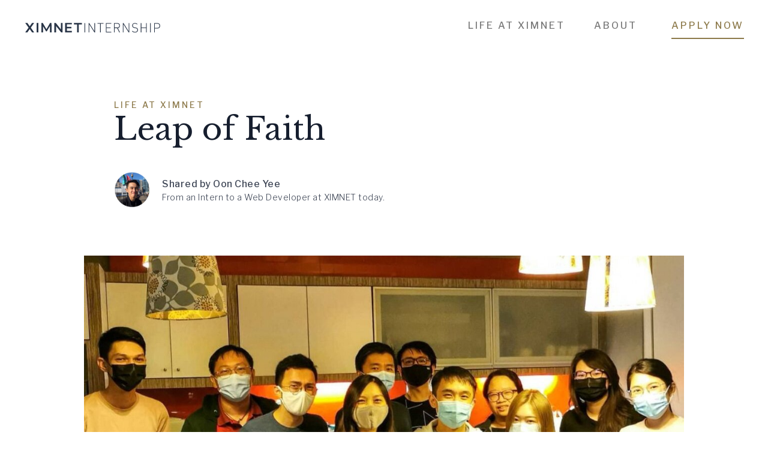

--- FILE ---
content_type: text/html; charset=utf-8
request_url: https://internship.ximnet.com.my/life-at-ximnet/leap-of-faith
body_size: 18874
content:

<!DOCTYPE html>
<html xmlns="http://www.w3.org/1999/xhtml">
<head><title>
	Leap of Faith - Life at XiMnet  | XIMNET Internship Programme
</title><meta name="viewport" content="width=device-width, initial-scale=1.0, maximum-scale=1.0" /><base href="https://internship.ximnet.com.my/" /><link rel="icon" href="https://internship.ximnet.com.my/clients/XiMnet_Internship_8FBA0EB2-A6BB-471F-973C-4B21839D4864/contentMS/img/favicon.ico" type="image/x-icon" /><link rel="shortcut icon" href="https://internship.ximnet.com.my/clients/XiMnet_Internship_8FBA0EB2-A6BB-471F-973C-4B21839D4864/contentMS/img/favicon.ico" type="image/x-icon" /><meta name="description" content="When I first received confirmation that I was offered an internship opportunity, I had mixed feelings.  was excited to try on new things and start pursuing my interest in coding but at the same time..." /><meta name="keywords" content="Internship, XIMNET, Technical Internship Malaysia, Programming Internship Malaysia, Best Internship Malaysia, Technical Training Internship Malaysia, Digital Agency Internship" /><link rel=" canonical" href="https://internship.ximnet.com.my/life-at-ximnet/leap-of-faith"/>
    <!--START - custom font-->
    <link href="https://fonts.googleapis.com/css?family=Libre+Baskerville:400,400italic,700" rel="stylesheet" type="text/css" media="none" onload="if(media!='all')media='all'" /><link href="https://fonts.googleapis.com/css2?family=Libre+Franklin:ital,wght@0,100;0,200;0,300;0,400;0,500;0,600;0,700;0,800;0,900;1,100;1,200;1,300;1,400;1,500;1,600;1,700;1,800;1,900&display=swap" rel="stylesheet" media="none" onload="if(media!='all')media='all'">
    <!--END - custom font-->
    <link href="https://internship.ximnet.com.my/api/css-page.ashx?page_type=website&t=1754384871" rel="stylesheet" /><link href="https://internship.ximnet.com.my/api/css-page.ashx?page_type=content&website_page_template_menu_id=F42D6358-0E7A-4A6A-ABEC-35B0C5EF1E61&t=1754384871" rel="stylesheet" eqcss="true" /><link href="https://internship.ximnet.com.my/api/css-page.ashx?page_type=master&website_page_template_menu_id=41982b27-31b3-4480-8f53-585b33460cc9&t=1754384871" rel="stylesheet" eqcss="true" />
     <!--START - Dynamic Molecule CSS for SMART/CUSTOM/DATA-->
    
    <!--END - Dynamic Molecule CSS for SMART/CUSTOM/DATA-->
    <link rel="stylesheet" type="text/css" href="WebResources.ashx?q=10bfc7bcdf81ee6db624276d2ff77c74&amp;t=0903055327" />
<meta name="twitter:card" content="summary" /><meta name="twitter:title" property="og:title" content="Leap of Faith - Life at XiMnet " /><meta name="twitter:description" property="og:description" content="When I first received confirmation that I was offered an internship opportunity, I had mixed feelings.  was excited to try on new things and start pursuing my interest in coding but at the same time..." /><meta name="twitter:image" property="og:image" content="https://internship.ximnet.com.my/clients/XiMnet_Internship_8FBA0EB2-A6BB-471F-973C-4B21839D4864/contentMS/img/banner-cheeyee.jpg" /><meta property="og:image" content="https://internship.ximnet.com.my/clients/XiMnet_Internship_8FBA0EB2-A6BB-471F-973C-4B21839D4864/contentMS/img/banner-cheeyee.jpg" /><meta property="og:url" content="https://internship.ximnet.com.my/life-at-ximnet/leap-of-faith" /><meta property="og:type" content="website" /><meta property="og:image" content="https://internship.ximnet.com.my/clients/XiMnet_Internship_8FBA0EB2-A6BB-471F-973C-4B21839D4864/contentMS/img/social/ximnet-internship-01.jpg" /><meta property="og:image" content="https://internship.ximnet.com.my/clients/XiMnet_Internship_8FBA0EB2-A6BB-471F-973C-4B21839D4864/contentMS/img/social/ximnet-internship-02.jpg" /><meta property="og:image" content="https://internship.ximnet.com.my/clients/XiMnet_Internship_8FBA0EB2-A6BB-471F-973C-4B21839D4864/contentMS/img/social/social_share_thumbnail_small.jpg" /><!-- Hotjar Tracking Code for http://internship.ximnet.com.my/ -->
<style>body{-webkit-text-size-adjust:100%}</style>
<script>
    (function(h,o,t,j,a,r){
        h.hj=h.hj||function(){(h.hj.q=h.hj.q||[]).push(arguments)};
        h._hjSettings={hjid:655442,hjsv:6};
        a=o.getElementsByTagName('head')[0];
        r=o.createElement('script');r.async=1;
        r.src=t+h._hjSettings.hjid+j+h._hjSettings.hjsv;
        a.appendChild(r);
    })(window,document,'https://static.hotjar.com/c/hotjar-','.js?sv=');
</script>
<script>
  (function(i,s,o,g,r,a,m){i['GoogleAnalyticsObject']=r;i[r]=i[r]||function(){
  (i[r].q=i[r].q||[]).push(arguments)},i[r].l=1*new Date();a=s.createElement(o),
  m=s.getElementsByTagName(o)[0];a.async=1;a.src=g;m.parentNode.insertBefore(a,m)
  })(window,document,'script','https://www.google-analytics.com/analytics.js','ga');

  ga('create', 'UA-85606423-1', 'auto');
  ga('send', 'pageview');

</script>

</head>
<body>
       
      
        <!--START - JS for dynamic molecule (SMART/DATA/CUSTOM)-->
        <!--END - JS for dynamic molecule (SMART/DATA/CUSTOM)-->
        
        
        
        
        
        
       
   
    <input type="hidden" name="hf_website_id" id="hf_website_id" value="8FBA0EB2-A6BB-471F-973C-4B21839D4864" /><input type="hidden" name="hf_website_page_template_menu_id" id="hf_website_page_template_menu_id" value="F42D6358-0E7A-4A6A-ABEC-35B0C5EF1E61" /><input type="hidden" name="hf_website_URL" id="hf_website_URL" value="https://internship.ximnet.com.my/" /><input type="hidden" name="hf_root_id" id="hf_root_id" value="D375EB77-5298-4E3B-BFE5-95DF3BFFE5A4" /><input type="hidden" name="hf_root_title" id="hf_root_title" value="Life at XiMnet " /><input type="hidden" name="hf_page_draft_id" id="hf_page_draft_id" value="" /><input type="hidden" name="hf_website_page_template_menu_URL" id="hf_website_page_template_menu_URL" value="life-at-ximnet/leap-of-faith" /><input type="hidden" name="hf_str_page_template_type_id" id="hf_str_page_template_type_id" value="AC1B83B2-528F-4F0C-8684-ED24EEB24D77" />
    <div class="row row-46d9c761-0b9e-4bf2-ad04-690b6ff3bf12"><div class="mol mol-ef319bf1-c37c-49c1-8c90-f163ab0b2e64"><div class="col col-6c8abc62-06d0-4ab4-a512-40ec0e1fb07d"><div class="com com-e28a8b74-52d9-465a-bc4b-5ee6b8fe12f1"><a data-so-type="btn;1" class="aps-0031-so-wrapper  so-thumbnail-frame sot-no-effect  aps-0031-so-wrapper-f4e9ef6e-5c8a-43bd-9b50-b875950fa125" data-so-popup="" href="homepage" target="_self"><picture><source media="(max-width: 767px)" srcset=""><source media="(max-width: 1024px)" srcset=""><img data-so-type="img;1" class="so-thumbnail" title="" alt="" src="https://internship.ximnet.com.my/clients/XiMnet_Internship_8FBA0EB2-A6BB-471F-973C-4B21839D4864/contentms/img/logo-ximnet-internship.svg"></picture></a></div></div><div class="col col-e01e8c2b-9d22-4d27-a7a9-5a3e8fcb1862"><div class="com com-cd769af0-5ffa-4d65-889c-3bed19fd9efa"><div class="co-menu-01 co-menu-01-IIDf66fc34beb9c4d129530d97e583fe6d6 dd-icon-off dd-border-on"></div></div><div class="com com-09bee9d5-55a7-42c8-b476-3ecfc6655879"><div class="co-menu-02 co-menu-02-IID2fda6daf5dd340fba219feeaabc3c788">
    <div class="burger-menu font-B315D38A-594D-4EF4-B33F-057B253DC327">
        <div class="hamburger-box">
            <div class="hamburger-inner"></div>
        </div>
    </div>
</div></div></div><div class="col col-1142cdb3-e576-4bfd-9fd6-d8e80b5cf102"><div class="com com-5c79ba3a-3054-466e-a43f-945e2a2cf16d"><a data-so-type="btn;1" class="aps-0030-so-wrapper  hvr-sweep-to-right font-0475C8D2-46DA-4BDE-965C-F7E6CB6CBB9A btn-padding-custom  font-icon-textless aps-0030-so-wrapper-0da7c160-b558-41b3-b772-2e99bd33ccdd" data-so-popup="" data-so=";" href="apply-now" target="_self"><div class="a-inner-text">APPLY NOW</div></a></div></div></div></div><div class="row row-965d049f-8fe1-45f7-9cfc-1e7c6573596d"><div class="mol mol-e622e5f7-2b77-413b-9a3d-9e03e250e6e3"><div class="col col-92ab6b09-58f8-48ee-bbba-61252413f052"><div class="com com-871a75c1-983f-4443-a7ba-fba433bcc9d9"><div class="atom-33330611-7841-411a-84d6-e4c9eeac0b2d"><!--START-INDEX--><div class="row row-46b71d45-bad0-4b5f-a89e-b5cad44c01ee"><div class="mol mol-084b3fc3-2595-4ce6-8829-92ab1e122187"><div class="col col-2b8263aa-0ace-40ed-8b69-cfa4c9e6d092"><div class="com com-176618c9-9c67-4ded-9887-c432130d1882"><div class="mol mol-67aeaaee-3702-4a60-b01b-e317e7e1adc7"><div class="col col-ca078c36-380b-428e-8ab7-516b2ad069ee"><div class="com com-d771e591-b763-4156-9407-7219514f3644"><div data-so-type="txt;1" class="aps-0036-so-wrapper  list-gap-s font-844CA48E-8825-412E-9881-0CBB0011A17F  aps-0036-so-wrapper-a523e875-e6fc-4ea5-986b-0063dd82f6a2"><div class="a-inner-text">Life at XiMnet</div></div></div><div class="com com-45466665-3cd4-402a-ba09-5a9a8a576d6f"><div data-so-type="txt;1" class="aps-0056-so-wrapper  font-7A8F7564-3D4F-4CBB-8F2F-754F976F536E aps-0056-so-wrapper-29436947-5ea8-44fa-8579-94c1e8941206">Leap of Faith
</div></div><div class="com com-049046a6-18b0-4f4d-b698-d490eab9ac1b"><div class="mol mol-97dbd640-f4d0-4ff9-871a-e7f9c3b1172a"><div class="col col-84e36f5e-c3c6-4498-8c0a-8f1df325464e"><div class="com com-b560ed12-701f-43d2-ad1d-f8f83acebc09"><a data-so-type="btn;1" class="aps-0031-so-wrapper  so-thumbnail-frame sot-no-effect  aps-0031-so-wrapper-f5d37679-bb9b-498c-9537-c096aef46b29" data-so-popup="" href="javascript:void(0)" target="_self"><picture><source media="(max-width: 767px)" srcset=""><source media="(max-width: 1024px)" srcset=""><img data-so-type="img;1" class="so-thumbnail" title="" alt="" src="https://internship.ximnet.com.my/clients/XiMnet_Internship_8FBA0EB2-A6BB-471F-973C-4B21839D4864/contentms/img/2022/s-cheeyee.png"></picture></a></div></div><div class="col col-c1fadda0-7dd0-4b79-ab3e-6876fe5253ec"><div class="com com-28b1b932-68fc-4639-a8f0-07087d6f5cff"><div data-so-type="txt;1" class="aps-0036-so-wrapper  list-gap-s font-D6715655-7F24-45EF-8463-ADB1866B5F1D  aps-0036-so-wrapper-209fc743-5f45-4957-abd6-216d74fdb1d9"><div class="a-inner-text">Shared by Oon Chee Yee<br></div></div></div><div class="com com-ad67a75f-1a69-491c-abe3-29cc0ea3919f"><div data-so-type="txt;1" class="aps-0036-so-wrapper  list-gap-s font-844CA48E-8825-412E-9881-0CBB0011A17F  aps-0036-so-wrapper-93b3a9a7-882b-41fd-988b-96b87dd0f11b"><div class="a-inner-text">From an Intern to a Web Developer at XIMNET today.<br></div></div></div></div></div></div></div></div></div></div></div></div><div class="row row-49b62379-c42c-454f-adcb-94d82a8edd4c"><div class="mol mol-e56e6f83-2b9e-468a-8738-8bfed565e0a6"><div class="col col-8fa7e3a1-bb15-4e2d-9057-5c4aedd6231b"><div class="com com-4787b093-0922-4025-a93c-1e4768e2dcee"><div class="mol mol-fdae983c-70cd-4be6-bc9b-c85f1c167124"><div class="col col-131bdbf7-e59f-453a-90a3-61f740e07d33"><div class="com com-03d4447d-b2ac-42f1-a036-9acc11bd6812"><a data-so-type="btn;1" class="aps-0031-so-wrapper  so-thumbnail-frame sot-no-effect  aps-0031-so-wrapper-18fda0b5-401a-41d8-9be7-e91df214f00f" data-so-popup="" href="javascript:void(0)" target="_self"><picture><source media="(max-width: 767px)" srcset=""><source media="(max-width: 1024px)" srcset=""><img data-so-type="img;1" class="so-thumbnail" title="" alt="" src="https://internship.ximnet.com.my/clients/XiMnet_Internship_8FBA0EB2-A6BB-471F-973C-4B21839D4864/contentms/img/life-at-ximnet/banner-cheeyee.jpg"></picture></a></div><div class="com com-13ff0fe8-2a02-45c0-b143-f1cb5705f057"><div class="Design_8349D053-C617-433E-9AA8-B834B488B8C2 font-844CA48E-8825-412E-9881-0CBB0011A17F atom-e28f55b9-47c0-4235-a0e3-75779191f5d9"><span class="a-icon-first"></span><div class="a-inner-text"><p>My last day of internship but I am going to see them again on Monday as a Web Developer. Oh well, who says no to treats?</p></div><span class="a-icon-last"></span></div></div></div></div></div></div></div></div><div class="row row-96da82ff-1058-43f7-840c-d57ed9e28f30"><div class="mol mol-7d80afdd-9451-411b-a930-589fde0588a9"><div class="col col-4fda469b-4998-40c3-bf54-1a27a4ebe2c9"><div class="com com-f2d05bb8-41b4-4722-a5dd-4d7e5f525f12"><div class="mol mol-11373708-ab49-4cb1-819e-a66633d1eaa4"><div class="col col-a501fa84-1e88-4cb8-8388-143db0847a63"><div class="com com-f6c7d56c-aaba-4b26-90dc-f79a7e301ea7"><div data-so-type="txt;1" class="aps-0036-so-wrapper  list-gap-s font-D6715655-7F24-45EF-8463-ADB1866B5F1D  aps-0036-so-wrapper-b6003e62-24cd-4ca9-93c5-d1059f7d3d90"><div class="a-inner-text"><div>When I first received confirmation that I was offered an internship opportunity, I had mixed feelings. I was excited to try on new things and start pursuing my interest in coding but at the same time, I realized the need to step out of my comfort zone, to do something with very little relevance to my Mechanical Engineering degree.<br></div>"Am I really ready for the unforeseen challenges ahead?" I asked myself.<br><br>I can still recall the first time I arrive at the office. It was quite different from the conventional dull workspace, where everyone is isolated from each other in their own cubicle. I could feel a homey and comfy vibe here. Maybe it is the pantry, or the soothing yellow light, or even the modern interior design?<br><br>Most of the time everyone is immersed in their own work, so the office will be in complete silence. All I could hear was just the clickety-clack of keyboards with some occasional conversations and discussions between the team members. Perhaps this is how it contributed to the mad productivity rate among the team members?<br><br>For the past 4 months, I could not formulate a typical working day that I had at XiMnet. Every day was a new challenge for me to try on new things and solve different kinds of problems. I was given the chance to learn all sorts of programming language such as JavaScript, Visual Basic and even Python. I was guided and supervised by Yap, one of the experienced technical experts in the team to work on projects.<br><br>I was given the opportunity to work on new modules and features from scratch to be eventually implemented into the XTOPIA system. Besides that, I also participated in existing projects and join meetings to get the gist of how the process flow of client projects are.<br><br>I am also grateful to be involved in XiMnet’s AI initiative which is really interesting and insightful where each team would come together to share their thoughts and research progress weekly.<br><br>IMHO, the perks of being an intern in XiMnet, is that you get to be involved in the whole process of designing a website; starting from client meetings, idea pitching, workflow design up till technical coding. From there, I understood the necessity of user interface (UI) and user experience (UX) when it comes to designing a web application. Every team member is delighted to share their opinions and thoughts processes, which is perfect for a beginner like me to observe how these digital wizards complete all project deliveries within the deadline with such high quality. <br></div></div></div></div></div></div><div class="com com-5e3d964f-1cd8-419b-993d-bab8fdbe0508"><div class="mol mol-cf5e347e-2927-4a2b-a881-e9b2ce423d7e"><div class="col col-b0aec779-1a2f-4589-bf45-4d8792faf6c8"><div class="com com-dc7196b5-d591-4cc9-81f8-a7382b2480a5"><div class="atom-iframe Design_8346F930-B207-4BA7-9C5F-C3282AD08E10 atom-5698f69c-4b45-48b2-93cf-622902a895e9"><iframe src="https://www.facebook.com/plugins/video.php?height=476&amp;href=https%3A%2F%2Fwww.facebook.com%2FXiMnet%2Fvideos%2F316934369836271%2F&amp;show_text=false&amp;width=476&amp;t=0" frameborder="0" class=""></iframe></div></div><div class="com com-2054e04c-5610-4991-ac60-6aa5a7d3e0ef"><div class="Design_8349D053-C617-433E-9AA8-B834B488B8C2 font-844CA48E-8825-412E-9881-0CBB0011A17F atom-840f4a45-7abe-4467-b834-461200fdf58e"><span class="a-icon-first"></span><div class="a-inner-text"><p>My first XTOPIA deployment in 3 months' time, Image Editor</p></div><span class="a-icon-last"></span></div></div></div></div></div><div class="com com-6e3dccb8-0f4a-44cf-809f-425a0749a8c4"><div class="mol mol-aa65ecbf-5ea2-4f39-8cad-31e14c8d9ffe"><div class="col col-838e406a-672d-4cc5-a443-efe74a2433ef"><div class="com com-22fd9e15-7616-48a9-b2b1-6bd2edbb614f"><div data-so-type="txt;1" class="aps-0036-so-wrapper  list-gap-s font-D6715655-7F24-45EF-8463-ADB1866B5F1D  aps-0036-so-wrapper-4ed5ce12-b047-47c7-a533-96fa85348d96"><div class="a-inner-text" spellcheck="false" data-ms-editor="true">If you are a badminton enthusiast, you are definitely in for a treat. I was invited to join Wiley, the Chief Alchemist for weekly badminton session alongside with other colleagues. He is certainly a worthy opponent to have when it comes to badminton. Not to mention, I am still struggling to claim a victory against him as we speak (or type), which tells you how athletic and competitive the team can be even when it is outside of work. <br><br>My internship journey with XiMnet is not merely a platform for me to improve my programming skills, I had also gained insightful life lessons here which I could not list down every one of it.<br><br>The one advice that enabled me to push through during stressful moments when I was struggling at work was from Joe, the agency manager. She said to me, “Your journey with us is not a sprint but a long marathon. When it's time to work, we work. When it's time to play, we play!" This explains why, despite XiMnet’s being a startup company, they are able to achieve great things, providing a first-class service and be one of the leading tech agencies.<br><br>Thank you for the internship opportunity, the guidance and trust that the senior colleagues had provided me, and also the good memories that we had created together as a team.<br><br>As for future interns, if you do stand a chance to be a part of the team, be prepared to learn, be prepared to have fun, but most importantly be prepared to face never ending challenges and grow from it.<br></div><editor-squiggler style="height: 0px; width: 0px;"><style>@media print {
    .ms-editor-squiggler {
        display:none !important;
    }
  }
  .ms-editor-squiggler {
    all: initial;
    display: block !important;
    height: 0px !important;
    width: 0px !important;
  }</style><div class="ms-editor-squiggler"></div></editor-squiggler><editor-squiggler style="height: 0px; width: 0px;"><style>@media print {
    .ms-editor-squiggler {
        display:none !important;
    }
  }
  .ms-editor-squiggler {
    all: initial;
    display: block !important;
    height: 0px !important;
    width: 0px !important;
  }</style><div class="ms-editor-squiggler"></div></editor-squiggler></div></div></div></div></div><div class="com com-c86b6bb8-ff35-4434-8404-ef875aa7c3dc"><div class="mol mol-4bf92134-825a-43bb-b361-79851a190eeb"><div class="col col-3c4d941d-f330-4576-96d3-4dabb190a9b1"><div class="com com-febb0191-b2d0-4630-8033-9496cc64805a"><a data-so-type="btn;1" class="aps-0031-so-wrapper  so-thumbnail-frame sot-no-effect  aps-0031-so-wrapper-c2c56681-9402-4518-b434-fdfb3bdc15fd" data-so-popup="" href="javascript:void(0)" target="_self"><picture><source media="(max-width: 767px)" srcset=""><source media="(max-width: 1024px)" srcset=""><img data-so-type="img;1" class="so-thumbnail" title="" alt="" src="https://internship.ximnet.com.my/clients/XiMnet_Internship_8FBA0EB2-A6BB-471F-973C-4B21839D4864/contentms/img/internship-image/chee-yee/img-cheeyee-02.jpg"></picture></a></div><div class="com com-63fe68a9-db47-4b34-9f35-7b20ab2a3830"><div data-so-type="txt;1" class="aps-0036-so-wrapper  list-gap-s font-844CA48E-8825-412E-9881-0CBB0011A17F  aps-0036-so-wrapper-a9338931-1213-48ee-b910-9a16bbf19096"><div class="a-inner-text">The competition is real</div></div></div></div></div></div></div></div></div><div class="row row-92f2453d-ad5f-4fec-9c7c-2588387d41f6"><div class="mol mol-edd2a907-5adc-4a8a-a741-1b5e342fa269"><div class="col col-da1bbf37-1c3d-4f49-b64f-cb7c448abecf"><div class="com com-b47ca560-5437-449d-ba81-6abcf393a7fe"><div class="aps-0037-so-wrapper line-placement-center aps-0037-so-wrapper-e1da4848-350b-49f6-a260-c83c6161d2e6"><hr></div></div><div class="com com-cbd8fab5-22d3-45ce-8a19-daa0bce63731"><div data-so-type="txt;1" class="aps-0036-so-wrapper  list-gap-s font-844CA48E-8825-412E-9881-0CBB0011A17F  aps-0036-so-wrapper-ec6f23c4-b8f2-47a4-9e3e-7eaf51103951"><div class="a-inner-text">Life at XiMnet</div></div></div><div class="com com-c070bbeb-aff6-4419-9e08-a2f81430f156"><div data-so-type="txt;1" class="aps-0036-so-wrapper  list-gap-s font-452799C9-FA75-4213-AA28-F7157EA752C0  aps-0036-so-wrapper-7ebf25a7-8235-4116-8bf2-2ee3ac025a1e"><div class="a-inner-text"><p>More stories for you</p></div></div></div></div></div></div><div class="row row-2d857e2f-e1b9-4b39-942f-6a08ad6bd8e5"><div class="mol mol-ca25d51d-6eca-44a4-aa46-185f89c90c14"><div class="col col-24aa0d49-b102-45f0-aaac-ed76506ddfb2"><div class="com com-1e6272ff-d36f-438a-b86a-b53ca07861ac"><div class="mol mol-26b468c8-3934-4b5c-90d4-6a981bb0a2c3"><div class="col col-59ade319-0cf1-4323-b0af-a1cd858cc539"><div class="com com-06e5c768-9d3f-4a61-8742-7309d6ad7a01"><div class="slick-carousel slick-carousel-plugin-06e5c768-9d3f-4a61-8742-7309d6ad7a01" data-id="06e5c768-9d3f-4a61-8742-7309d6ad7a01">
    <div title="Item 1" class="slick-carousel-item " data-id="adb2f424-5251-4453-848a-3eda343d858e">
    <div class="com com-66d5256f-fca8-450e-8991-c79017100852"><div class="mol mol-21f0301f-a691-4e62-a37a-13acdfb18efb"><div class="col col-c6d135a8-cd90-4676-b859-1872ab7865b4"><div class="com com-1f807c36-8e00-437b-8195-4623f4cc9a5b"><a data-so-type="btn;1" class="aps-0031-so-wrapper  so-thumbnail-frame sot-no-effect  aps-0031-so-wrapper-4232108b-3228-4e9e-8c4a-1fa34a0da539" data-so-popup="" href="life-at-ximnet/id-never-regret-this-brave-move" target="_self"><picture><source media="(max-width: 767px)" srcset=""><source media="(max-width: 1024px)" srcset=""><img data-so-type="img;1" class="so-thumbnail" title="" alt="" src="https://internship.ximnet.com.my/clients/XiMnet_Internship_8FBA0EB2-A6BB-471F-973C-4B21839D4864/contentms/img/t-jodie-1.jpg"></picture></a></div><div class="com com-3e020e1a-7bf0-4dc2-9b45-fdca228936a9"><a data-so-type="btn;1" class="aps-0030-so-wrapper  hvr-normal font-8C65CD72-BB8B-47C5-8E0E-355356B24AFF btn-padding-n  font-icon-textless aps-0030-so-wrapper-e4aaa6f8-6444-40e1-9845-030bd5032716" data-so-popup="" data-so=";" href="life-at-ximnet/id-never-regret-this-brave-move" target="_self"><div class="a-inner-text">I'd Never Regret This Brave Move</div></a></div><div class="com com-8273a983-3e4b-4f8c-82eb-c7ef6459d8b2"><div class="mol mol-6316b54f-00cb-4a88-a156-486522a41f59"><div class="col col-5ede0f89-7321-4280-8e48-93e6403574d6"><div class="com com-d64071c0-6c2b-4f80-9a81-97806992fa18"><a data-so-type="btn;1" class="aps-0031-so-wrapper  so-thumbnail-frame sot-no-effect  aps-0031-so-wrapper-5bec1b47-bf67-4d56-a61d-27696d0e99a4" data-so-popup="" href="javascript:void(0)" target="_self"><picture><source media="(max-width: 767px)" srcset=""><source media="(max-width: 1024px)" srcset=""><img data-so-type="img;1" class="so-thumbnail" title="" alt="" src="https://internship.ximnet.com.my/clients/XiMnet_Internship_8FBA0EB2-A6BB-471F-973C-4B21839D4864/contentms/img/s-jodie-1.png"></picture></a></div></div><div class="col col-776bf626-11a9-42b6-b7d3-b7eef7f3ce16"><div class="com com-3d3e4e22-4b04-4952-b55c-42275ca3dab7"><div data-so-type="txt;1" class="aps-0036-so-wrapper  list-gap-s font-D6715655-7F24-45EF-8463-ADB1866B5F1D  aps-0036-so-wrapper-81091d44-cdf5-47c3-968b-66c229fa2c86"><div class="a-inner-text">Jodie Lu</div>
</div></div><div class="com com-e433aa1d-0731-4a99-9650-4869f0b12674"><div data-so-type="txt;1" class="aps-0036-so-wrapper  list-gap-s font-844CA48E-8825-412E-9881-0CBB0011A17F  aps-0036-so-wrapper-f0b9dbae-1e5e-45b6-b067-97b63e4fe4f5"><div class="a-inner-text">Technical Intern</div>
</div></div></div></div></div><div class="com com-ae064cc8-be30-4d44-a3c4-f30ec7ff9fb1"><div class="aps-0037-so-wrapper line-placement-left aps-0037-so-wrapper-be7d462a-64b7-427d-b6b2-1ecc40f6af80"><hr></div></div></div></div></div>
</div><div title="Item 1" class="slick-carousel-item " data-id="c942d1c1-2f08-4a99-ae7a-50fbd0a23590">
    <div class="com com-66d5256f-fca8-450e-8991-c79017100852"><div class="mol mol-21f0301f-a691-4e62-a37a-13acdfb18efb"><div class="col col-c6d135a8-cd90-4676-b859-1872ab7865b4"><div class="com com-1f807c36-8e00-437b-8195-4623f4cc9a5b"><a data-so-type="btn;1" class="aps-0031-so-wrapper  so-thumbnail-frame sot-no-effect  aps-0031-so-wrapper-4232108b-3228-4e9e-8c4a-1fa34a0da539" data-so-popup="" href="life-at-ximnet/my-good-memories-at-ximnet-malaysia" target="_self"><picture><source media="(max-width: 767px)" srcset=""><source media="(max-width: 1024px)" srcset=""><img data-so-type="img;1" class="so-thumbnail" title="" alt="" src="https://internship.ximnet.com.my/clients/XiMnet_Internship_8FBA0EB2-A6BB-471F-973C-4B21839D4864/contentms/img/t-jeng.jpg"></picture></a></div><div class="com com-3e020e1a-7bf0-4dc2-9b45-fdca228936a9"><a data-so-type="btn;1" class="aps-0030-so-wrapper  hvr-normal font-8C65CD72-BB8B-47C5-8E0E-355356B24AFF btn-padding-n  font-icon-textless aps-0030-so-wrapper-e4aaa6f8-6444-40e1-9845-030bd5032716" data-so-popup="" data-so=";" href="life-at-ximnet/my-good-memories-at-ximnet-malaysia" target="_self"><div class="a-inner-text">My Good Memories at XiMnet Malaysia</div></a></div><div class="com com-8273a983-3e4b-4f8c-82eb-c7ef6459d8b2"><div class="mol mol-6316b54f-00cb-4a88-a156-486522a41f59"><div class="col col-5ede0f89-7321-4280-8e48-93e6403574d6"><div class="com com-d64071c0-6c2b-4f80-9a81-97806992fa18"><a data-so-type="btn;1" class="aps-0031-so-wrapper  so-thumbnail-frame sot-no-effect  aps-0031-so-wrapper-5bec1b47-bf67-4d56-a61d-27696d0e99a4" data-so-popup="" href="javascript:void(0)" target="_self"><picture><source media="(max-width: 767px)" srcset=""><source media="(max-width: 1024px)" srcset=""><img data-so-type="img;1" class="so-thumbnail" title="" alt="" src="https://internship.ximnet.com.my/clients/XiMnet_Internship_8FBA0EB2-A6BB-471F-973C-4B21839D4864/contentms/img/s-jeng.png"></picture></a></div></div><div class="col col-776bf626-11a9-42b6-b7d3-b7eef7f3ce16"><div class="com com-3d3e4e22-4b04-4952-b55c-42275ca3dab7"><div data-so-type="txt;1" class="aps-0036-so-wrapper  list-gap-s font-D6715655-7F24-45EF-8463-ADB1866B5F1D  aps-0036-so-wrapper-81091d44-cdf5-47c3-968b-66c229fa2c86"><div class="a-inner-text">Jeng Chang</div>
</div></div><div class="com com-e433aa1d-0731-4a99-9650-4869f0b12674"><div data-so-type="txt;1" class="aps-0036-so-wrapper  list-gap-s font-844CA48E-8825-412E-9881-0CBB0011A17F  aps-0036-so-wrapper-f0b9dbae-1e5e-45b6-b067-97b63e4fe4f5"><div class="a-inner-text">Design Intern</div>
</div></div></div></div></div><div class="com com-ae064cc8-be30-4d44-a3c4-f30ec7ff9fb1"><div class="aps-0037-so-wrapper line-placement-left aps-0037-so-wrapper-be7d462a-64b7-427d-b6b2-1ecc40f6af80"><hr></div></div></div></div></div>
</div><div title="Item 1" class="slick-carousel-item " data-id="e2feb01c-103e-4fdf-bcbd-c6f7309a731c">
    <div class="com com-66d5256f-fca8-450e-8991-c79017100852"><div class="mol mol-21f0301f-a691-4e62-a37a-13acdfb18efb"><div class="col col-c6d135a8-cd90-4676-b859-1872ab7865b4"><div class="com com-1f807c36-8e00-437b-8195-4623f4cc9a5b"><a data-so-type="btn;1" class="aps-0031-so-wrapper  so-thumbnail-frame sot-no-effect  aps-0031-so-wrapper-4232108b-3228-4e9e-8c4a-1fa34a0da539" data-so-popup="" href="life-at-ximnet/internship-after-high-school" target="_self"><picture><source media="(max-width: 767px)" srcset=""><source media="(max-width: 1024px)" srcset=""><img data-so-type="img;1" class="so-thumbnail" title="" alt="" src="https://internship.ximnet.com.my/clients/XiMnet_Internship_8FBA0EB2-A6BB-471F-973C-4B21839D4864/contentms/img/t-sarah-tan.jpg"></picture></a></div><div class="com com-3e020e1a-7bf0-4dc2-9b45-fdca228936a9"><a data-so-type="btn;1" class="aps-0030-so-wrapper  hvr-normal font-8C65CD72-BB8B-47C5-8E0E-355356B24AFF btn-padding-n  font-icon-textless aps-0030-so-wrapper-e4aaa6f8-6444-40e1-9845-030bd5032716" data-so-popup="" data-so=";" href="life-at-ximnet/internship-after-high-school" target="_self"><div class="a-inner-text">Internship After High School</div></a></div><div class="com com-8273a983-3e4b-4f8c-82eb-c7ef6459d8b2"><div class="mol mol-6316b54f-00cb-4a88-a156-486522a41f59"><div class="col col-5ede0f89-7321-4280-8e48-93e6403574d6"><div class="com com-d64071c0-6c2b-4f80-9a81-97806992fa18"><a data-so-type="btn;1" class="aps-0031-so-wrapper  so-thumbnail-frame sot-no-effect  aps-0031-so-wrapper-5bec1b47-bf67-4d56-a61d-27696d0e99a4" data-so-popup="" href="javascript:void(0)" target="_self"><picture><source media="(max-width: 767px)" srcset=""><source media="(max-width: 1024px)" srcset=""><img data-so-type="img;1" class="so-thumbnail" title="" alt="" src="https://internship.ximnet.com.my/clients/XiMnet_Internship_8FBA0EB2-A6BB-471F-973C-4B21839D4864/contentms/img/s-sarah-tan.png"></picture></a></div></div><div class="col col-776bf626-11a9-42b6-b7d3-b7eef7f3ce16"><div class="com com-3d3e4e22-4b04-4952-b55c-42275ca3dab7"><div data-so-type="txt;1" class="aps-0036-so-wrapper  list-gap-s font-D6715655-7F24-45EF-8463-ADB1866B5F1D  aps-0036-so-wrapper-81091d44-cdf5-47c3-968b-66c229fa2c86"><div class="a-inner-text">Sarah Tan</div>
</div></div><div class="com com-e433aa1d-0731-4a99-9650-4869f0b12674"><div data-so-type="txt;1" class="aps-0036-so-wrapper  list-gap-s font-844CA48E-8825-412E-9881-0CBB0011A17F  aps-0036-so-wrapper-f0b9dbae-1e5e-45b6-b067-97b63e4fe4f5"><div class="a-inner-text">Design Intern</div>
</div></div></div></div></div><div class="com com-ae064cc8-be30-4d44-a3c4-f30ec7ff9fb1"><div class="aps-0037-so-wrapper line-placement-left aps-0037-so-wrapper-be7d462a-64b7-427d-b6b2-1ecc40f6af80"><hr></div></div></div></div></div>
</div>
</div></div></div></div></div></div></div></div><!--End-INDEX--></div></div></div></div></div><div class="row row-0935b488-ec45-4870-bfae-a47f760461d8"><div class="mol mol-1697930d-5699-4089-bb14-1c96c4725cfa"><div class="col col-b2c9ba94-ac14-41f8-b7b7-60f69255e111"><div class="com com-eec28963-2e71-4d82-af61-cb7e3330a5f2"><div class="mol mol-18461430-fe65-4614-8196-fbeaf2110cb3"><div class="col col-fb96699f-5387-4ae9-98bf-deb69b073d2a"><div class="com com-47b919ad-a471-4515-9804-76c206a33c74"><div data-so-type="txt;1" class="aps-0036-so-wrapper  list-gap-s font-7A8F7564-3D4F-4CBB-8F2F-754F976F536E  aps-0036-so-wrapper-331087b3-2ee1-43f5-a7f1-a797f01c083e"><div class="a-inner-text">Let’s do some good work together.</div>
</div></div><div class="com com-3266394d-e0c6-445f-a59f-f52abe6032a2"><a data-so-type="btn;1" class="aps-0030-so-wrapper  hvr-sweep-to-right font-D6715655-7F24-45EF-8463-ADB1866B5F1D btn-padding-custom  font-icon-textless aps-0030-so-wrapper-04dc8e0a-23e4-494f-9814-dccfb734322c" data-so-popup="" data-so=";" href="apply-now" target="_self"><div class="a-inner-text">Apply Now</div></a></div></div><div class="col col-bdedcf0e-0c08-4bed-bf75-2553895407a9"><div class="com com-1b1aea44-a07b-4569-9137-a9826562e127"><div data-so-type="txt;1" class="aps-0036-so-wrapper  list-gap-s font-844CA48E-8825-412E-9881-0CBB0011A17F  aps-0036-so-wrapper-427121b8-f29a-41a8-b4f8-5d588900c853"><div class="a-inner-text"><p>CONTACT</p></div></div></div><div class="com com-9d37d5a1-4215-43e5-a5af-48d93b1687da"><div data-so-type="txt;1" class="aps-0036-so-wrapper  list-gap-s font-D6715655-7F24-45EF-8463-ADB1866B5F1D  aps-0036-so-wrapper-4053168d-0637-4014-a339-992ff7a27e1d"><div class="a-inner-text"><p>C-41-3A, Jaya One, 72A,&nbsp;<br>Jln Profesor Diraja Ungku Aziz, Seksyen 13, <br>46200 Petaling Jaya, Selangor, Malaysia.</p></div></div></div><div class="com com-c749d2d8-9ae4-4b0f-9926-2e17790731ef"><a data-so-type="btn;1" class="aps-0059-so-wrapper font-D6715655-7F24-45EF-8463-ADB1866B5F1D aps-0059-so-wrapper-10b8b483-2ad3-42ca-b6d1-3763aa5944f1" data-so-popup="" data-so=";" href="tel: +603.7955.5148" target="_self" data-xpl=""><div class="a-inner-wrapper"><div class="a-inner-text">+603.7955.5148</div></div></a></div><div class="com com-b79fa5ba-3227-4571-a9eb-9fb2006cb21b"><a data-so-type="btn;1" class="aps-0059-so-wrapper font-D6715655-7F24-45EF-8463-ADB1866B5F1D aps-0059-so-wrapper-89a7d541-05f7-49e8-9945-ee2778d7122c" data-so-popup="" data-so=";" href="mailto:info@ximnet.com.my" target="_self" data-xpl=""><div class="a-inner-wrapper"><div class="a-inner-text">info@ximnet.com.my</div></div></a></div><div class="com com-539f9ae7-74ad-407f-9395-ea771d4ecd90"><div data-so-type="txt;1" class="aps-0036-so-wrapper  list-gap-s font-844CA48E-8825-412E-9881-0CBB0011A17F  aps-0036-so-wrapper-3bbf7df5-5de3-4fa3-8772-29cae54e961c"><div class="a-inner-text"><p>SOCIAL MEDIA</p></div></div></div><div class="com com-2dfc5524-e6bc-4332-b760-c7f1d2dd0979"><ul class="social-list-05231ab1-5202-47ca-b78e-bd9dad603075 social-list design-round-boxed icon-size-m gap-size-m fill"><li class="social-item-fb"><a href="https://www.facebook.com/XIMNET/" target="_blank" rel="noopener"><svg viewBox="0 0 192 192"><use  xlink:href="img/svg/social-icon.svg?v=1#fill-facebook" /></svg></a></li><li class="social-item-in"><a href="https://www.instagram.com/ximnet/" target="_blank" rel="noopener"><svg viewBox="0 0 192 192"><use  xlink:href="img/svg/social-icon.svg?v=1#fill-instagram" /></svg></a></li><li class="social-item-li"><a href="https://my.linkedin.com/company/ximnet" target="_blank" rel="noopener"><svg viewBox="0 0 192 192"><use  xlink:href="img/svg/social-icon.svg?v=1#fill-linkedin" /></svg></a></li></ul></div></div></div></div><div class="com com-6ca5e039-73a1-4fee-afeb-954ef4aa9116"><div class="aps-0037-so-wrapper line-placement-center aps-0037-so-wrapper-b184c1bc-9260-4c5e-b012-37949c5ee7fb"><hr></div></div><div class="com com-bce2b8db-3534-413a-a639-64499f4c48a0"><div class="mol mol-d36ca5b4-a2d8-42ab-80a8-736616ae291f"><div class="col col-e5b60612-7635-47dd-9f96-95b44c99d36c"><div class="com com-56330d89-41a8-499e-8350-aac4c1ac73ea"><div data-so-type="txt;1" class="aps-0036-so-wrapper  list-gap-s font-822FA4B9-B520-451A-81C4-72392A0A53E2  aps-0036-so-wrapper-3e4d2b8f-ea88-4bfc-ab36-dede6e6b03de"><div class="a-inner-text">Copyright 2026 © XIMNET MALAYSIA SDN BHD (516045-V).  All rights reserved   |&nbsp;<a href="https://www.ximnet.com.my/privacy-policy">Privacy Policy</a>  |&nbsp;<a href="https://www.ximnet.com.my/get-in-touch">Get in Touch</a>  |  Powered by <a href="https://www.xtopia.io/">XTOPIA.IO</a><br></div></div></div></div></div></div></div></div></div><div class="row row-5da94609-437e-4019-ae75-9faf173aa8d5"><div class="mol mol-eb71a1f7-206b-4a72-b4c5-12bd1830c5d0"><div class="col col-248063f8-dc3c-46c4-9f61-eff7ecf944ca"><div class="com com-4d1a0ad5-9f17-421d-acd1-dbad463d52fc"></div></div></div></div>
    <div class="actionMS_generic_popup generic_popup">
        <div class="generic_popup_title">Ooops!</div>
        <div class="generic_popup_msg">Generic Popup2</div>
    </div>
    
    
    
    <script type="text/javascript" src="WebResources.ashx?q=3cd68de5be018a4d0507d69fbf2ad169&amp;t=0308030415"></script>

    
    <script>
        var nonce = "93df5aef-800c-4840-8374-185ff85cd6cb",
            xVar = {
                id: {
                    pid: "#hf_website_page_template_menu_id",
                    pdid: "#hf_page_draft_id"
                }
            };
    </script>
    
<script>
var formVal = {"2CC78DB0-2762-4140-9CBF-B007F5C14049":{}};
var mFormVal = {"2CC78DB0-2762-4140-9CBF-B007F5C14049":{}};
var trgs = {"act":{}, "trg":[]};
var mTrgs = {"act":{}, "trg":[]};
var xtopiaPa = JSON.parse("[]");
</script>
    <script type="text/javascript" src="WebResources.ashx?q=69ef0baf809ac7c89d949024a23afeb7&amp;t=0902032909"></script>

    
    
    <script src="api/jssdk.ashx"></script>
    
    <script>$X.PMD = {"06e5c768-9d3f-4a61-8742-7309d6ad7a01":{}};$X.PPG = JSON.parse("{\"06e5c768-9d3f-4a61-8742-7309d6ad7a01\":{}}");</script>
    <script defer src="https://internship.ximnet.com.my/js/EQCSS-1.9.1.min.js"></script>
    <!--START - Dynamic Molecule JS Preload for SMART/DATA/CUSTOM-->
    <script type="text/javascript" src="smart_molecule/carousel/slick/js/slick-1.8.4.min.js"></script><script>
$.fn.easeScroll = function(options) {
    ! function() {
        function e() {
            var e = !1;
            e && c("keydown", r), v.keyboardSupport && !e && u("keydown", r)
        }

        function t() {
            if (document.body) {
                var t = document.body,
                    o = document.documentElement,
                    n = window.innerHeight,
                    r = t.scrollHeight;
                if (S = document.compatMode.indexOf("CSS") >= 0 ? o : t, w = t, e(), x = !0, top != self) y = !0;
                else if (r > n && (t.offsetHeight <= n || o.offsetHeight <= n)) {
                    var a = !1,
                        i = function() {
                            a || o.scrollHeight == document.height || (a = !0, setTimeout(function() {
                                o.style.height = document.height + "px", a = !1
                            }, 100))
                        };
                    if (o.style.height = "auto", setTimeout(i, 10), S.offsetHeight <= n) {
                        var l = document.createElement("div");
                        l.style.clear = "both", t.appendChild(l)
                    }
                }
                v.fixedBackground || b || (t.style.backgroundAttachment = "scroll", o.style.backgroundAttachment = "scroll")
            }
        }

        function o(e, t, o, n) {
            if (n || (n = 1e3), d(t, o), 1 != v.accelerationMax) {
                var r = +new Date,
                    a = r - C;
                if (a < v.accelerationDelta) {
                    var i = (1 + 30 / a) / 2;
                    i > 1 && (i = Math.min(i, v.accelerationMax), t *= i, o *= i)
                }
                C = +new Date
            }
            if (M.push({
                x: t,
                y: o,
                lastX: 0 > t ? .99 : -.99,
                lastY: 0 > o ? .99 : -.99,
                start: +new Date
            }), !T) {
                var l = e === document.body,
                    u = function() {
                        for (var r = +new Date, a = 0, i = 0, c = 0; c < M.length; c++) {
                            var s = M[c],
                                d = r - s.start,
                                f = d >= v.animationTime,
                                h = f ? 1 : d / v.animationTime;
                            v.pulseAlgorithm && (h = p(h));
                            var m = s.x * h - s.lastX >> 0,
                                w = s.y * h - s.lastY >> 0;
                            a += m, i += w, s.lastX += m, s.lastY += w, f && (M.splice(c, 1), c--)
                        }
                        l ? window.scrollBy(a, i) : (a && (e.scrollLeft += a), i && (e.scrollTop += i)), t || o || (M = []), M.length ? E(u, e, n / v.frameRate + 1) : T = !1
                    };
                E(u, e, 0), T = !0
            }
        }

        function n(e) {
            x || t();
            var n = e.target,
                r = l(n);
            if (!r || e.defaultPrevented || s(w, "embed") || s(n, "embed") && /\.pdf/i.test(n.src)) return !0;
            var a = e.wheelDeltaX || 0,
                i = e.wheelDeltaY || 0;
            return a || i || (i = e.wheelDelta || 0), !v.touchpadSupport && f(i) ? !0 : (Math.abs(a) > 1.2 && (a *= v.stepSize / 120), Math.abs(i) > 1.2 && (i *= v.stepSize / 120), o(r, -a, -i))
        }

        function r(e) {
            var t = e.target,
                n = e.ctrlKey || e.altKey || e.metaKey || e.shiftKey && e.keyCode !== H.spacebar;
            if (/input|textarea|select|embed/i.test(t.nodeName) || t.isContentEditable || e.defaultPrevented || n) return !0;
            if (s(t, "button") && e.keyCode === H.spacebar) return !0;
            var r, a = 0,
                i = 0,
                u = l(w),
                c = u.clientHeight;
            switch (u == document.body && (c = window.innerHeight), e.keyCode) {
                case H.up:
                    i = -v.arrowScroll;
                    break;
                case H.down:
                    i = v.arrowScroll;
                    break;
                case H.spacebar:
                    r = e.shiftKey ? 1 : -1, i = -r * c * .9;
                    break;
                case H.pageup:
                    i = .9 * -c;
                    break;
                case H.pagedown:
                    i = .9 * c;
                    break;
                case H.home:
                    i = -u.scrollTop;
                    break;
                case H.end:
                    var d = u.scrollHeight - u.scrollTop - c;
                    i = d > 0 ? d + 10 : 0;
                    break;
                case H.left:
                    a = -v.arrowScroll;
                    break;
                case H.right:
                    a = v.arrowScroll;
                    break;
                default:
                    return !0
            }
            o(u, a, i), e.preventDefault()
        }

        function a(e) {
            w = e.target
        }

        function i(e, t) {
            for (var o = e.length; o--;) z[N(e[o])] = t;
            return t
        }

        function l(e) {
            var t = [],
                o = S.scrollHeight;
            do {
                var n = z[N(e)];
                if (n) return i(t, n);
                if (t.push(e), o === e.scrollHeight) {
                    if (!y || S.clientHeight + 10 < o) return i(t, document.body)
                } else if (e.clientHeight + 10 < e.scrollHeight && (overflow = getComputedStyle(e, "").getPropertyValue("overflow-y"), "scroll" === overflow || "auto" === overflow)) return i(t, e)
            } while (e = e.parentNode)
        }

        function u(e, t, o) {
            window.addEventListener(e, t, o || !1)
        }

        function c(e, t, o) {
            window.removeEventListener(e, t, o || !1)
        }

        function s(e, t) {
            return (e.nodeName || "").toLowerCase() === t.toLowerCase()
        }

        function d(e, t) {
            e = e > 0 ? 1 : -1, t = t > 0 ? 1 : -1, (k.x !== e || k.y !== t) && (k.x = e, k.y = t, M = [], C = 0)
        }

        function f(e) {
            if (e) {
                e = Math.abs(e), D.push(e), D.shift(), clearTimeout(A);
                var t = D[0] == D[1] && D[1] == D[2],
                    o = h(D[0], 120) && h(D[1], 120) && h(D[2], 120);
                return !(t || o)
            }
        }

        function h(e, t) {
            return Math.floor(e / t) == e / t
        }

        function m(e) {
            var t, o, n;
            return e *= v.pulseScale, 1 > e ? t = e - (1 - Math.exp(-e)) : (o = Math.exp(-1), e -= 1, n = 1 - Math.exp(-e), t = o + n * (1 - o)), t * v.pulseNormalize
        }

        function p(e) {
            return e >= 1 ? 1 : 0 >= e ? 0 : (1 == v.pulseNormalize && (v.pulseNormalize /= m(1)), m(e))
        }

        var settings = $.extend({
            // These are the defaults.
            frameRate: 60,
            animationTime: 1000,
            stepSize: 120,
            pulseAlgorithm: !0,
            pulseScale: 8,
            pulseNormalize: 1,
            accelerationDelta: 20,
            accelerationMax: 1,
            keyboardSupport: !0,
            arrowScroll: 50,
            touchpadSupport: !0,
            fixedBackground: !0
        }, options );

        var w, g = {
            frameRate: settings.frameRate,
            animationTime: settings.animationTime,
            stepSize: settings.stepSize,
            pulseAlgorithm: settings.pulseAlgorithm,
            pulseScale: settings.pulseScale,
            pulseNormalize: settings.pulseNormalize,
            accelerationDelta: settings.accelerationDelta,
            accelerationMax: settings.accelerationMax,
            keyboardSupport: settings.keyboardSupport,
            arrowScroll: settings.arrowScroll,
            touchpadSupport: settings.touchpadSupport,
            fixedBackground: settings.fixedBackground,
            excluded: ""
        },
            v = g,
            b = !1,
            y = !1,
            k = {
                x: 0,
                y: 0
            },
            x = !1,
            S = document.documentElement,
            D = [120, 120, 120],
            H = {
                left: 37,
                up: 38,
                right: 39,
                down: 40,
                spacebar: 32,
                pageup: 33,
                pagedown: 34,
                end: 35,
                home: 36
            },
            v = g,
            M = [],
            T = !1,
            C = +new Date,
            z = {};
        setInterval(function() {
            z = {}
        }, 1e4);
        var A, N = function() {
                var e = 0;
                return function(t) {
                    return t.uniqueID || (t.uniqueID = e++)
                }
            }(),
            E = function() {
                return window.requestAnimationFrame || window.webkitRequestAnimationFrame || function(e, t, o) {
                    window.setTimeout(e, o || 1e3 / 60)
                }
            }(),
            K = /chrome|iPad/i.test(window.navigator.userAgent),
            L = "onmousewheel" in document;
        L && K && (u("mousedown", a), u("mousewheel", n), u("load", t))
    }();
}

// scroll effect//
</script>
<script src="js/jquery.ba-throttle-debounce.min.js"></script>
<script src="https://cdnjs.cloudflare.com/ajax/libs/three.js/105/three.min.js"></script>
<script src="smart_object/menu/burger/xtopia-burger-menu-2.0.min.js?_=1590225390"></script><script src="smart_object/menu/horizontal/xtopia-horizontal-menu-2.0.min.js?_=64f59ff9"></script>
<script>
</script>

<script>var form = [], recaptchaCallback = function () {!function(a){a.xReCaptcha={},$(".x-recaptcha").each(function(c,e){var t=$(e),r=t.attr("id");t.removeClass("x-recaptcha"),a.xReCaptcha[r.substr(8)]=grecaptcha.render(r,{sitekey:"6Lcv5BUTAAAAAHhwGN6LgeSQvhWDfCz6HLxpBryF",callback:function(a){grecaptchaCallback(r,a)}})})}(window);};</script>

<script>var formValidation = {};</script>
    <!--END - Dynamic Molecule JS Preload for SMART/DATA/CUSTOM-->
    <script src="https://www.google.com/recaptcha/api.js?onload=recaptchaCallback&render=explicit" async defer></script>
    
    <script>
        
        !function(e,t){if(!$("."+t).length){var n=e.createElement("link"),a=e.getElementsByTagName("link")[0];n.rel="stylesheet",n.href="https://fonts.googleapis.com/icon?family=Material+Icons",n.type="text/css",n.className=t,a.parentNode.insertBefore(n,a)}}(document,"x-material-icons");
    </script>
    <script data-xtopia="content">!function(e,t){if(!$("."+t).length){var n=e.createElement("link"),a=e.getElementsByTagName("link")[0];n.rel="stylesheet",n.href="https://internship.ximnet.com.my/font/icon_pack/default/style.css",n.type="text/css",n.className=t,a.parentNode.insertBefore(n,a)}}(document,"x-icon-pack");(function (window) {
    var $inst = $(".slick-carousel-plugin-06e5c768-9d3f-4a61-8742-7309d6ad7a01"),
        $win = $(window),
        dataId = $inst.attr("data-id");

    $inst.not(".slick-initialized").slick({
        adaptiveHeight: true,
        autoplay: false,
        autoplaySpeed: 5000,
        arrows: false,
        dots: false,                                
        infinite: true,                                
        slidesToShow: 3,
        slidesToScroll: 3,                
        rows:1,
        vertical: false,
        verticalSwiping: false,
        variableWidth: false,
        centerMode: false,
  		centerPadding: '0px',
       	speed	:'800',
        lazyLoad: "ondemand",//'ondemand' or 'progressive' 
        responsive: [
            {
                breakpoint: 1024,
                settings: {
                    dots: true,
                    arrows: false,
                    slidesToShow: 2,
                    slidesToScroll: 2,
                    centerMode: false,
                    centerPadding: '0px'
                }
            }, {
                breakpoint: 768,
                settings: {
                    dots: true,
                    arrows: false,
                    slidesToShow: 1,
                    slidesToScroll: 1,
                    centerMode: false,
                    centerPadding: '0px'
                }
            }
        ]
    }).on("afterChange", function () {
        if (dataId) {
            $x.rmo[dataId].ave = $inst.slick("slickCurrentSlide");
        }
    }).on("beforeChange", function(event, slick, currentSlide) {
        var $list = slick.$list;

        window.setTimeout(function () {
            $list.find(".slick-active-secondary").removeClass("slick-active-secondary");
            $list.find(".slick-center-secondary").removeClass("slick-center-secondary");

            $list.find(".slick-active").each(function (ignore, target) {
                var $target = $(target),
                    dataId = $target.attr("data-id");

                $list.find("[data-id='" + dataId + "']:not(.slick-active)").addClass("slick-active-secondary");
            });
            $list.find(".slick-center").each(function (ignore, target) {
                var $target = $(target),
                    dataId = $target.attr("data-id");

                slick.$list.find("[data-id='" + dataId + "']:not(.slick-center)").addClass("slick-center-secondary");
            });
        }, 1);
    });

    if (dataId) {
        if ($x.rmo[dataId]) {
            $inst.slick("slickGoTo", $x.rmo[dataId].ave, true);
        } else {
            $x.rmo[dataId] = {
                ave: $inst.slick("slickCurrentSlide")
            };
        }

        $win.on("resize." + dataId, function () {
            $inst.get(0).slick.refresh();
        });
    }

    $inst.data("reload", true).data("destroy", function () {
        $inst.slick("unslick");

        if (dataId) {
            $win.off("." + dataId);
        }
    });
}(window));</script><script data-xtopia="master">$("html").easeScroll({
  frameRate: 800,
  animationTime: 1100,
  stepSize: 120,
  pulseAlgorithm: 1,
  pulseScale: 3,
  pulseNormalize: 1,
  accelerationDelta: 200,
  accelerationMax: 1,
  keyboardSupport: true,
  arrowScroll: 200,
  touchpadSupport: true,
  fixedBackground: true
});$(".co-menu-02-IID2fda6daf5dd340fba219feeaabc3c788").xtopiaBurgerMenu({
	source: "https://internship.ximnet.com.my/api/contentms/menu_data_json.ashx?menu_data_source_id=81808678-8535-465c-b05a-a828adca9672",            
    plugin: "bb-type-01",
    fontSizeRoot: "font-2A1BB515-8744-4E04-AD64-A19152A30FB4",
    fontSizeLvl2: "font-0475C8D2-46DA-4BDE-965C-F7E6CB6CBB9A",
    fontSizeLvl3: "font-0475C8D2-46DA-4BDE-965C-F7E6CB6CBB9A",
    fontSizeLvl4: "font-0475C8D2-46DA-4BDE-965C-F7E6CB6CBB9A",
    fontSizeHead: "font-D6715655-7F24-45EF-8463-ADB1866B5F1D",
	defaultTitle: "",
    burgerTitle: "",
    borderBetween: "dd-border-off",
    counter: "bb-counter-off",
    position: "position-left"
});
$(".co-menu-01-IIDf66fc34beb9c4d129530d97e583fe6d6").xtopiaMenu({
	source: "https://internship.ximnet.com.my/api/contentms/menu_data_json.ashx?menu_data_source_id=05c3afdb-2e66-4485-b594-0371f49b7521",
    rootType: "rt-type-01",
    plugin: "dd-type-01",
    fontSizeRoot: "font-0475C8D2-46DA-4BDE-965C-F7E6CB6CBB9A",
    fontSizeLvl2: "font-0475C8D2-46DA-4BDE-965C-F7E6CB6CBB9A",
    fontSizeLvl3: "font-0475C8D2-46DA-4BDE-965C-F7E6CB6CBB9A",
    fontSizeLvl4: "font-0475C8D2-46DA-4BDE-965C-F7E6CB6CBB9A"
});
</script>
    <script src="js/form-validation.min.js?1631608792"></script>
</body>
</html>


--- FILE ---
content_type: text/css
request_url: https://internship.ximnet.com.my/api/css-page.ashx?page_type=website&t=1754384871
body_size: 5687
content:
body{padding:0;margin:0;line-height:1.5}img{max-width:100%;vertical-align:bottom}p{margin-top:0}img{border:0}a[href='javascript:void(0)']:not([data-so*='webShare']){cursor:default}a.x-trg{cursor:pointer!important}body{font-family:"Libre Baskerville",serif}.xfc-62C17099-4DD4-48E0-A61D-130757ECE9A1{color:#8d7a4b}.xfc-3A5C1D16-FBCF-480C-B846-429DCC8DDD59{color:#a4956f}.xfc-511C3251-5A6F-42D0-BA3B-EFB0B295921C{color:#bbaf93}.xfc-7F879C17-4B44-4CA8-8766-843458974418{color:#d1cab7}.xfc-5B3C8994-7135-433E-B7A8-FA96D8E7D1C1{color:#e8e4db}.xfc-5554C51D-3666-4F03-BE0E-A16699EA961B{color:#161e2e}.xfc-80F150D4-128D-4E08-B4EA-8841105FDB22{color:#262b35}.xfc-0997423E-C284-4BE4-9CC7-2DD1694F8F25{color:#3b4353}.xfc-F8E66047-74A7-4860-8CA0-6134CAB05181{color:#a2a5ab}.xfc-0679F3D8-74AF-4762-9806-2C10665BA49B{color:#d0d2d5}.xfc-906E3FC7-9624-4576-B947-839BBD51327F{color:#d83030}.xfc-DE0F73BD-0C03-4719-B63E-83CE71F21537{color:#d90416}.xfc-673B9513-A8B5-478F-B5CD-A29B644E33A6{color:#1c1c1c}.xfc-662DEBF9-FE09-4B21-9AD6-C950D860E0A1{color:#555}.xfc-0EF9D062-5903-49EF-8E6B-2578B2021E9E{color:#252525}.xfc-5DB634D0-C68F-4274-B100-131DDCCC0D01{color:#cbeaff}.xfc-4D5C7EE6-9A5D-432D-B03B-5D1E00A21F21{color:#9dd3df}.xfc-92391187-A2DB-42CB-AC07-E3B8494AC8AA{color:#03a9f4}.xfc-C5287FF6-A025-40E7-9AA6-274052DFF9DE{color:#23a5d9}.xfc-967BB86E-F44B-4205-B9E1-5246060A27A9{color:#4878c0}.xfc-BE79162C-5BE9-42F1-B98C-8B87E76E8F9F{color:#fff}.xfc-32EA65E7-0511-4AC1-8384-A0601D8C661D{color:#fff}.xfc-03677467-00BD-4266-A7AF-B79391080639{color:#fff}.xfc-7FF77860-1ECF-45C5-A477-CAFF971F1D56{color:#fff}.xfc-A847B9C3-4C56-4FDC-935A-83E190841328{color:#fff}.xfc-D035F342-F7B9-4672-BD2B-868785BC1D12{color:#3b5999}.xfc-FD495137-C060-46AB-98C3-EE8DF6F7F0EC{color:#55acee}.xfc-EBCBAAEB-C22F-4E78-9A9E-08465336A946{color:#0077B5}.xfc-726DD019-2165-43CD-895E-E935C6B21450{color:#dd4b39}.xfc-3119E907-DF33-4E81-893B-F4306E84D9CD{color:#cd201f}.xfc-04AE55A9-2B6C-4E9A-A607-872140721013{color:#000}.xfc-C05995E5-6EE8-485F-8DF6-CF7876D2FDF8{color:#FFF}.xfc-11CF0F81-BCF6-4073-8CAF-827C6FBB1DA0{color:#0645AD}.xfc-496B9D82-EAB1-46AA-9D53-D087211FEA2B{color:#f00}.xfc-882E419D-C250-4D94-AC4C-8993DBED2EA2{color:transparent}.form-theme-01{--label-font-family:"Libre Baskerville", serif;--label-font-size:14px;--label-color:rgba(141,122,75,1);--field-font-family:"Libre Baskerville", serif;--field-font-size:14px;--field-value-color:rgba(141,122,75,1);--field-border-on:rgba(141,122,75,1);--field-border-off:rgba(141,122,75,1);--field-padding:8px 0 8px 0;--button-color:rgba(141,122,75,1);--button-bg-color:rgba(208,210,213,1);--link-color:rgba(141,122,75,1)}.form-theme-02{--label-font-family:"Libre Baskerville", serif;--label-font-size:14px;--label-color:rgba(141,122,75,1);--field-font-family:"Libre Baskerville", serif;--field-font-size:14px;--field-value-color:rgba(141,122,75,1);--field-border-on:rgba(141,122,75,1);--field-border-off:rgba(141,122,75,1);--field-padding:8px 0 8px 0;--button-color:rgba(141,122,75,1);--button-bg-color:rgba(208,210,213,1);--link-color:rgba(141,122,75,1)}.form-theme-03{--label-font-family:"Libre Baskerville", serif;--label-font-size:14px;--label-color:rgba(141,122,75,1);--field-font-family:"Libre Baskerville", serif;--field-font-size:14px;--field-value-color:rgba(141,122,75,1);--field-border-on:rgba(141,122,75,1);--field-border-off:rgba(141,122,75,1);--field-padding:8px 0 8px 0;--button-color:rgba(141,122,75,1);--button-bg-color:rgba(208,210,213,1);--link-color:rgba(141,122,75,1)}@media all and (min-width:0){.font-6D19293C-008F-4C35-8097-05E37159A80B{font-size:57px;line-height:1;font-family:"Libre Baskerville",serif}.font-6249F5E3-41F8-440C-869B-0EC200A7454A{font-size:50px;line-height:1;font-family:"Libre Baskerville",serif}.font-05706989-9F7A-4E48-923A-DE57BA854F28{font-size:36px;line-height:1;font-family:"Libre Baskerville",serif}.font-7A8F7564-3D4F-4CBB-8F2F-754F976F536E{font-size:30px;line-height:1;font-family:"Libre Baskerville",serif}.font-452799C9-FA75-4213-AA28-F7157EA752C0{font-size:34px;line-height:1;font-family:"Libre Baskerville",serif}.font-B315D38A-594D-4EF4-B33F-057B253DC327{font-size:28px;line-height:1;font-family:"Libre Baskerville",serif}.font-2A1BB515-8744-4E04-AD64-A19152A30FB4{font-size:25px;line-height:1;font-family:"Libre Baskerville",serif}.font-8C65CD72-BB8B-47C5-8E0E-355356B24AFF{font-size:20px;line-height:1;font-family:"Libre Baskerville",serif}.font-D6715655-7F24-45EF-8463-ADB1866B5F1D{font-size:16px;line-height:1;font-family:"Libre Baskerville",serif}.font-844CA48E-8825-412E-9881-0CBB0011A17F{font-size:14px;line-height:1;font-family:"Libre Baskerville",serif}.font-822FA4B9-B520-451A-81C4-72392A0A53E2{font-size:12px;line-height:1;font-family:"Libre Baskerville",serif}.font-0475C8D2-46DA-4BDE-965C-F7E6CB6CBB9A{font-size:15px;line-height:1;font-family:"Libre Baskerville",serif}.col{background-color:transparent;padding:0;background-image:none;margin:0;width:100%;border-right:0 solid rgba(0,0,0,1);background-size:auto;border-radius:0;background-position:50% 50%;border-top:0 solid rgba(0,0,0,1);border-bottom:0 solid rgba(0,0,0,1);float:none;position:static;box-sizing:border-box;border-left:0 solid rgba(0,0,0,1);direction:ltr;box-shadow:none;height:auto;background-attachment:scroll;vertical-align:top;overflow:visible;display:block;background-repeat:no-repeat}.col:before{content:'';display:table}.col:after{content:'';display:table;clear:both}.com{display:block;transform:none;left:auto;background-size:auto;height:auto;bottom:auto;background-position:0 0;background-image:none;max-height:100%;max-width:100%;top:auto;background-repeat:repeat;text-transform:none;box-shadow:none;background-color:transparent;margin:0 auto 0 auto;float:none;z-index:1;text-align:left;background-attachment:scroll;position:relative;width:auto;right:auto;clear:none}.mol{display:block;height:auto;table-layout:fixed;background-size:auto;border-left:0 solid rgba(0,0,0,1);direction:ltr;min-height:initial;border-top:0 solid rgba(0,0,0,1);margin:0 auto 0 auto;background-repeat:no-repeat;border-right:0 solid rgba(0,0,0,1);box-sizing:border-box;width:100%;background-image:none;box-shadow:none;background-position:50% 50%;border-bottom:0 solid rgba(187,175,147,1);background-color:transparent;max-width:100%;border-radius:0}.row{border-right:0 solid rgba(0,0,0,1);width:100%;margin:auto auto auto auto;border-top:0 solid rgba(0,0,0,1);padding:0;background-position:50% 50%;height:auto;text-shadow:none;border-radius:0;background-size:auto;z-index:1;left:auto;max-width:100%;transform:none;background-repeat:no-repeat;bottom:auto;position:relative;border-bottom:0 solid rgba(0,0,0,1);border-left:0 solid rgba(0,0,0,1);background-attachment:scroll;top:auto;box-sizing:border-box;display:block;background-image:none;right:auto;box-shadow:none;background-color:transparent}.Design_C9958F9C-FF87-49FA-9DCE-C46EB015F956{padding:8px 0}.Design_C9958F9C-FF87-49FA-9DCE-C46EB015F956 .line-divider{border-top-width:1px;border-top-style:solid;border-top-color:#8d7a4b}.Design_57345BE8-54AD-4872-A038-18C3DC89A4FA{color:rgba(255,255,255,1);font-weight:400;font-style:normal;text-transform:uppercase;text-decoration:none;text-shadow:initial;display:inline-block;background-color:rgba(6,69,173,1);background-image:none;background-repeat:no-repeat;background-position:50% 50%;background-size:auto;padding:10px 20px 10px 20px;border-radius:5px 5px 5px 5px;border-top:0 solid rgba(0,0,0,1) rgba(0,0,0,1) rgba(0,0,0,1) rgba(0,0,0,1);border-right:0 solid rgba(0,0,0,1) rgba(0,0,0,1) rgba(0,0,0,1) rgba(0,0,0,1);border-bottom:0 solid rgba(0,0,0,1) rgba(0,0,0,1) rgba(0,0,0,1) rgba(0,0,0,1);border-left:0 solid rgba(0,0,0,1) rgba(0,0,0,1) rgba(0,0,0,1) rgba(0,0,0,1);box-shadow:initial;overflow:visible;text-overflow:initial;white-space:normal;letter-spacing:normal;box-sizing:border-box}.Design_57345BE8-54AD-4872-A038-18C3DC89A4FA:hover{color:rgba(255,255,255,1);text-decoration:none;background-color:rgba(6,69,173,0.8);background-image:none;background-repeat:no-repeat;background-position:50% 50%;background-size:auto;border-radius:5px 5px 5px 5px;border-top:0 solid rgba(0,0,0,1) rgba(0,0,0,1) rgba(0,0,0,1) rgba(0,0,0,1);border-right:0 solid rgba(0,0,0,1) rgba(0,0,0,1) rgba(0,0,0,1) rgba(0,0,0,1);border-bottom:0 solid rgba(0,0,0,1) rgba(0,0,0,1) rgba(0,0,0,1) rgba(0,0,0,1);border-left:0 solid rgba(0,0,0,1) rgba(0,0,0,1) rgba(0,0,0,1) rgba(0,0,0,1);word-spacing:Normal}.Design_8349D053-C617-433E-9AA8-B834B488B8C2{color:rgba(0,0,0,1);display:block;text-shadow:initial;padding:0;background-color:transparent;background-image:none;background-repeat:no-repeat;background-position:50% 50%;background-size:auto;font-weight:400;font-style:normal;text-transform:none;overflow:visible;text-overflow:initial;white-space:normal;letter-spacing:normal;box-shadow:initial;border-top:0 solid rgba(0,0,0,1) rgba(0,0,0,1) rgba(0,0,0,1) rgba(0,0,0,1);border-right:0 solid rgba(0,0,0,1) rgba(0,0,0,1) rgba(0,0,0,1) rgba(0,0,0,1);border-bottom:0 solid rgba(0,0,0,1) rgba(0,0,0,1) rgba(0,0,0,1) rgba(0,0,0,1);border-left:0 solid rgba(0,0,0,1) rgba(0,0,0,1) rgba(0,0,0,1) rgba(0,0,0,1);border-radius:0;box-sizing:border-box;word-spacing:normal}.Design_8349D053-C617-433E-9AA8-B834B488B8C2 a{color:rgba(6,69,173,1);text-decoration:none}.Design_8349D053-C617-433E-9AA8-B834B488B8C2 a:hover{color:rgba(6,69,173,1);text-decoration:underline}.Design_8349D053-C617-433E-9AA8-B834B488B8C2 ul{list-style-type:disc;list-style-image:none}.Design_FD554FB3-3F70-4F7E-BA2E-45DB4F08F344{display:block;text-align:center}.Design_FD554FB3-3F70-4F7E-BA2E-45DB4F08F344 img{box-sizing:border-box;max-height:100%;max-width:100%;width:auto;height:auto;filter:initial;-webkit-filter:initial;border-radius:0;padding:0;border-top:0 solid rgba(0,0,0,1) rgba(0,0,0,1) rgba(0,0,0,1) rgba(0,0,0,1);border-right:0 solid rgba(0,0,0,1) rgba(0,0,0,1) rgba(0,0,0,1) rgba(0,0,0,1);border-bottom:0 solid rgba(0,0,0,1) rgba(0,0,0,1) rgba(0,0,0,1) rgba(0,0,0,1);border-left:0 solid rgba(0,0,0,1) rgba(0,0,0,1) rgba(0,0,0,1) rgba(0,0,0,1);background-color:transparent;box-shadow:none}.Design_FD554FB3-3F70-4F7E-BA2E-45DB4F08F344:hover img{filter:initial;-webkit-filter:initial}.Design_8346F930-B207-4BA7-9C5F-C3282AD08E10.atom-iframe{box-sizing:border-box;position:relative}.Design_8346F930-B207-4BA7-9C5F-C3282AD08E10.atom-iframe iframe{position:absolute;top:0;left:0;width:100%;height:100%}.Design_8346F930-B207-4BA7-9C5F-C3282AD08E10{opacity:1;border-top:0 solid rgba(6,69,173,1);border-right:0 solid rgba(6,69,173,1);border-bottom:0 solid rgba(6,69,173,1);border-left:0 solid rgba(6,69,173,1);width:100%;height:720px}.Design_6F751F8F-D3FD-4B37-8386-D07839C6CC49 .line-divider{display:inline-block;vertical-align:middle}.aps-0048-so-wrapper{text-decoration:none;display:block;position:relative;overflow:hidden}.aps-0048-so-wrapper .so-video-frame{position:relative}.aps-0048-so-wrapper video{position:absolute;top:0;left:0;width:100%;outline:0}.aps-0038-so-wrapper{width:100%;display:table;table-layout:fixed;text-decoration:none}.aps-0038-so-line-col{display:table-cell;vertical-align:middle}.aps-0038-so-wrapper .so-line-col{width:100%}.aps-0038-so-wrapper hr{border:0}.so-line-col-content{padding:8px}.line-placement-left{margin:auto auto auto 0}.line-placement-center{margin:auto}.line-placement-right{margin:auto 0 auto auto}.aps-0045-so-wrapper{text-decoration:none;overflow:hidden;box-sizing:border-box;vertical-align:top}.font-icon-gap-s .so-icon-btn-top .icon-prev{padding-bottom:8px}.font-icon-gap-m .so-icon-btn-top .icon-prev{padding-bottom:16px}.font-icon-gap-l .so-icon-btn-top .icon-prev{padding-bottom:24px}.font-icon-gap-s .so-icon-btn-left .icon-prev{padding-right:8px}.font-icon-gap-m .so-icon-btn-left .icon-prev{padding-right:16px}.font-icon-gap-l .so-icon-btn-left .icon-prev{padding-right:24px}.font-icon-gap-s .so-icon-btn-right .icon-next{padding-left:8px}.font-icon-gap-m .so-icon-btn-right .icon-next{padding-left:16px}.font-icon-gap-l .so-icon-btn-right .icon-next{padding-left:24px}.font-icon-gap-s .so-icon-btn-bottom .icon-next{padding-top:8px}.font-icon-gap-m .so-icon-btn-bottom .icon-next{padding-top:16px}.font-icon-gap-l .so-icon-btn-bottom .icon-next{padding-top:24px}.font-icon-textless .so-icon{padding:0!important}.font-icon-textless .icon-text{display:none}.so-icon-btn-top>span,.so-icon-btn-bottom>span{display:block;width:100%;box-sizing:border-box;text-align:center}.so-icon-btn-left,.so-icon-btn-right{display:table;margin:0 auto;box-sizing:border-box}.so-icon-btn-left>span,.so-icon-btn-right>span{display:table-cell}.so-icon-btn-top span.icon-next,.so-icon-btn-left span.icon-next,.so-icon-btn-bottom span.icon-prev,.so-icon-btn-right span.icon-prev{display:none}.text-truncate,.text-truncate p,.text-truncate li,.text-truncate .a-inner-text{display:block;overflow:hidden;text-overflow:ellipsis;white-space:nowrap}.aps-0056-so-wrapper,.aps-0056-so-wrapper .a-inner-text{display:inherit}.atom-video{position:relative;padding-bottom:56.25%;height:0;box-sizing:border-box}.atom-video iframe{position:absolute;top:0;left:0;width:100%;height:100%}.aps-0058-so-wrapper{position:relative;overflow:hidden}.aps-0058-so-wrapper video{position:absolute;top:50%;left:50%;min-width:100%;min-height:100%;width:auto;height:auto;z-index:-100;transform:translateX(-50%) translateY(-50%)}.text-truncate,.text-truncate p,.text-truncate li{display:block;overflow:hidden;text-overflow:ellipsis;white-space:nowrap}.text-truncate li{display:list-item}.list-gap-n ul>li+li,.list-gap-n ol>li+li{margin-top:0}.list-gap-s ul>li+li,.list-gap-s ol>li+li{margin-top:8px}.list-gap-m ul>li+li,.list-gap-m ol>li+li{margin-top:16px}.list-gap-l ul>li+li,.list-gap-l ol>li+li{margin-top:24px}.aps-0039-so-wrapper ul,.aps-0039-so-wrapper ol{margin:8px 0;padding:0 0 0 32px;list-style-position:inside}.text-truncate,.text-truncate p,.text-truncate li,.text-truncate .a-inner-text{display:block;overflow:hidden;text-overflow:ellipsis;white-space:nowrap}.text-truncate li{display:list-item}.list-gap-n ul>li+li,.list-gap-n ol>li+li{margin-top:0}.list-gap-s ul>li+li,.list-gap-s ol>li+li{margin-top:8px}.list-gap-m ul>li+li,.list-gap-m ol>li+li{margin-top:16px}.list-gap-l ul>li+li,.list-gap-l ol>li+li{margin-top:24px}.aps-0036-so-wrapper ul,.aps-0036-so-wrapper ol{margin:0;padding:0 0 0 32px}.aps-0036-so-wrapper.custom-list ul{margin:8px 0;padding:0;list-style:none}.aps-0036-so-wrapper,.aps-0036-so-wrapper .a-inner-text{display:inherit}.aps-0037-so-wrapper{width:100%;overflow:hidden}.aps-0037-so-wrapper hr{border-left:none;border-bottom:0;border-right:0}.line-placement-left{margin:auto auto auto 0}.line-placement-center{margin:auto}.line-placement-right{margin:auto 0 auto auto}.aps-0030-so-wrapper{overflow:hidden;box-sizing:border-box;vertical-align:top;outline:0;text-decoration:none}.text-truncate,.text-truncate p,.text-truncate .a-inner-text{display:block;overflow:hidden;text-overflow:ellipsis;white-space:nowrap}.aps-0060-so-wrapper h1{font-size:inherit;font-weight:inherit;margin:0}.aps-0060-so-wrapper,.aps-0060-so-wrapper .a-inner-text{display:inherit}.aps-0059-so-wrapper{text-decoration:none;display:block;transition:color 350ms}.aps-0059-so-wrapper .a-inner-wrapper{background-repeat:no-repeat!important;background-position:100% bottom!important;background-size:0 var(--bg-h)!important;transition:background-size 350ms,color 350ms}.aps-0059-so-wrapper:hover .a-inner-wrapper,.aps-0059-so-wrapper:focus-visible .a-inner-wrapper{background-size:100% var(--bg-h)!important;background-position:0 bottom!important}.aps-0059-so-wrapper .a-inner-text{display:inline}.aps-0031-so-wrapper{outline:0;display:block}.aps-0031-so-wrapper picture{display:block}.aps-0031-so-wrapper img{max-height:100%}}@media all and (min-width:0){.font-6D19293C-008F-4C35-8097-05E37159A80B{font-size:36px;line-height:1.3;font-family:"Libre Baskerville",serif}.font-6249F5E3-41F8-440C-869B-0EC200A7454A{font-size:30px;line-height:1.3;font-family:"Libre Baskerville",serif}.font-05706989-9F7A-4E48-923A-DE57BA854F28{font-size:28px;line-height:1.3;font-family:"Libre Baskerville",serif}.font-7A8F7564-3D4F-4CBB-8F2F-754F976F536E{font-size:26px;line-height:1.3;font-family:"Libre Baskerville",serif}.font-452799C9-FA75-4213-AA28-F7157EA752C0{font-size:24px;line-height:1.3;font-family:"Libre Franklin",sans-serif}.font-B315D38A-594D-4EF4-B33F-057B253DC327{font-size:20px;line-height:1.3;font-family:"Libre Franklin",sans-serif}.font-2A1BB515-8744-4E04-AD64-A19152A30FB4{font-size:18px;line-height:1.3;font-family:"Libre Franklin",sans-serif}.font-8C65CD72-BB8B-47C5-8E0E-355356B24AFF{font-size:16px;line-height:1.4;font-family:"Libre Franklin",sans-serif}.font-D6715655-7F24-45EF-8463-ADB1866B5F1D{font-size:14px;line-height:1.6;font-family:"Libre Franklin",sans-serif}.font-844CA48E-8825-412E-9881-0CBB0011A17F{font-size:12px;line-height:1.4;font-family:"Libre Franklin",sans-serif}.font-822FA4B9-B520-451A-81C4-72392A0A53E2{font-size:10px;line-height:1.4;font-family:"Libre Franklin",sans-serif}.font-0475C8D2-46DA-4BDE-965C-F7E6CB6CBB9A{font-size:15px;line-height:1.4;font-family:"Libre Baskerville",serif}}@media all and (min-width:768px){.font-6D19293C-008F-4C35-8097-05E37159A80B{font-size:50px;line-height:1;font-family:"Libre Baskerville",serif}.font-6249F5E3-41F8-440C-869B-0EC200A7454A{font-size:45px;line-height:1;font-family:"Libre Baskerville",serif}.font-05706989-9F7A-4E48-923A-DE57BA854F28{font-size:30px;line-height:1.2;font-family:"Libre Baskerville",serif}.font-7A8F7564-3D4F-4CBB-8F2F-754F976F536E{font-size:26px;line-height:1.2;font-family:"Libre Baskerville",serif}.font-452799C9-FA75-4213-AA28-F7157EA752C0{font-size:24px;line-height:1.2;font-family:"Libre Baskerville",serif}.font-B315D38A-594D-4EF4-B33F-057B253DC327{font-size:22px;line-height:1.2;font-family:"Libre Baskerville",serif}.font-2A1BB515-8744-4E04-AD64-A19152A30FB4{font-size:20px;line-height:1.2;font-family:"Libre Baskerville",serif}.font-8C65CD72-BB8B-47C5-8E0E-355356B24AFF{font-size:18px;line-height:1.2;font-family:"Libre Franklin",sans-serif}.font-D6715655-7F24-45EF-8463-ADB1866B5F1D{font-size:16px;line-height:1.6;font-family:"Libre Franklin",sans-serif}.font-844CA48E-8825-412E-9881-0CBB0011A17F{font-size:14px;line-height:1.4;font-family:"Libre Franklin",sans-serif}.font-822FA4B9-B520-451A-81C4-72392A0A53E2{font-size:12px;line-height:1.4;font-family:"Libre Franklin",sans-serif}.font-0475C8D2-46DA-4BDE-965C-F7E6CB6CBB9A{font-size:15px;line-height:1.3;font-family:"Libre Franklin",sans-serif}}@media all and (min-width:1024px){.font-6D19293C-008F-4C35-8097-05E37159A80B{font-size:80px;line-height:1.2;font-family:"Libre Baskerville",serif}.font-6249F5E3-41F8-440C-869B-0EC200A7454A{font-size:60px;line-height:1.2;font-family:"Libre Baskerville",serif}.font-05706989-9F7A-4E48-923A-DE57BA854F28{font-size:66px;line-height:1.2;font-family:"Libre Baskerville",serif}.font-7A8F7564-3D4F-4CBB-8F2F-754F976F536E{font-size:52px;line-height:1.2;font-family:"Libre Baskerville",serif}.font-452799C9-FA75-4213-AA28-F7157EA752C0{font-size:36px;line-height:1.3;font-family:"Libre Baskerville",serif}.font-B315D38A-594D-4EF4-B33F-057B253DC327{font-size:30px;line-height:1.3;font-family:"Libre Baskerville",serif}.font-2A1BB515-8744-4E04-AD64-A19152A30FB4{font-size:26px;line-height:1.4;font-family:"Libre Baskerville",serif}.font-8C65CD72-BB8B-47C5-8E0E-355356B24AFF{font-size:20px;line-height:1.4;font-family:"Libre Franklin",sans-serif}.font-D6715655-7F24-45EF-8463-ADB1866B5F1D{font-size:16px;line-height:1.6;font-family:"Libre Franklin",sans-serif}.font-844CA48E-8825-412E-9881-0CBB0011A17F{font-size:14px;line-height:1.4;font-family:"Libre Franklin",sans-serif}.font-822FA4B9-B520-451A-81C4-72392A0A53E2{font-size:12px;line-height:1.4;font-family:"Libre Franklin",sans-serif}.font-0475C8D2-46DA-4BDE-965C-F7E6CB6CBB9A{font-size:16px;line-height:1.3;font-family:"Libre Franklin",sans-serif}}

--- FILE ---
content_type: text/css
request_url: https://internship.ximnet.com.my/api/css-page.ashx?page_type=content&website_page_template_menu_id=F42D6358-0E7A-4A6A-ABEC-35B0C5EF1E61&t=1754384871
body_size: 8347
content:
:root{--xtopia-pg-banner:url('https://internship.ximnet.com.my/clients/XiMnet_Internship_8FBA0EB2-A6BB-471F-973C-4B21839D4864/contentMS/img/cheeyee.jpg');--xtopia-pg-thumbnail:url('https://internship.ximnet.com.my/clients/XiMnet_Internship_8FBA0EB2-A6BB-471F-973C-4B21839D4864/contentMS/img/banner-cheeyee.jpg')}@media all and (min-width:0){.slick-carousel.slick-slider{position:relative;display:block;box-sizing:border-box;-webkit-user-select:none;-moz-user-select:none;-ms-user-select:none;user-select:none;-webkit-touch-callout:none;-khtml-user-select:none;-ms-touch-action:pan-y;touch-action:pan-y;-webkit-tap-highlight-color:transparent;--arrow-spacing:calc((var(--arrow-width)+ var(--arrow-gap)) * 2);--dot-spacing:calc(var(--dot-height))}.slick-carousel.slick-arrowed{padding-left:calc(var(--arrow-width)+ var(--arrow-gap)+ var(--arrow-gap));padding-right:calc(var(--arrow-width)+ var(--arrow-gap)+ var(--arrow-gap))}.slick-carousel>.slick-list{position:relative;display:block;overflow:hidden;box-sizing:border-box;margin:0}.slick-carousel>.slick-list:focus{outline:0}.slick-carousel>.slick-list.dragging{cursor:pointer;cursor:hand}.slick-carousel.slick-slider>.slick-list>.slick-track,.slick-carousel.slick-slider>.slick-list{-webkit-transform:translate3d(0,0,0);-moz-transform:translate3d(0,0,0);-ms-transform:translate3d(0,0,0);-o-transform:translate3d(0,0,0);transform:translate3d(0,0,0)}.slick-carousel>.slick-list>.slick-track{position:relative;top:0;left:0;display:block;margin-left:auto;margin-right:auto}.slick-carousel>.slick-list>.slick-track:before,.slick-track:after{display:table;content:''}.slick-carousel>.slick-list>.slick-track:after{clear:both}.slick-carousel>.slick-loading>.slick-track{visibility:hidden}.slick-carousel>.slick-list>.slick-track>.slick-slide{display:none;float:left;min-height:1px;outline:0}[dir='rtl'] .slick-carousel>.slick-list>.slick-track>.slick-slide{float:right}.slick-carousel>.slick-list>.slick-track>.slick-slide.slick-loading img{display:none}.slick-carousel>.slick-list>.slick-track>.slick-slide.dragging img{pointer-events:none}.slick-carousel.slick-initialized>.slick-list>.slick-track>.slick-slide{display:block}.slick-carousel>.slick-loading>.slick-track>.slick-slide{visibility:hidden}.slick-carousel.slick-vertical>.slick-list>.slick-track>.slick-slide{display:block;height:auto}.slick-carousel>.slick-arrow.slick-hidden{display:none}.slick-carousel>.slick-list>div>.slick-carousel-item,.slick-carousel>.slick-list>.slick-track>.slick-slide>div>.slick-carousel-item{box-sizing:border-box;vertical-align:top;transition:all .5s}.slick-carousel>.slick-list>div>.slick-carousel-item.slick-center,.slick-carousel>.slick-list>.slick-track>.slick-slide>div>.slick-carousel-item.slick-center{position:relative;z-index:2}.slick-carousel>.slick-arrow{display:table;z-index:5;line-height:1;position:absolute;top:50%;display:block;padding:0;transform:translate(0,-50%);cursor:pointer}.slick-carousel>.slick-arrow>.slick-arrow-col{vertical-align:middle}.slick-carousel.slick-arrowed>.slick-arrow>.slick-arrow-icon{text-align:center;display:table-cell;width:var(--arrow-width);height:var(--arrow-height)}.slick-carousel>.slick-arrow>.slick-arrow-text{display:none}.slick-carousel>.slick-prev>.slick-arrow-text{padding-right:8px}.slick-carousel>.slick-next>.slick-arrow-text{padding-left:8px}.slick-carousel>.slick-arrow.slick-disabled{opacity:.25}.slick-carousel.slick-arrowed>.slick-prev{left:var(--arrow-gap)}.slick-carousel.slick-arrowed>.slick-next{right:var(--arrow-gap);direction:rtl}.slick-carousel.slick-arrowed>.slick-dots{width:100%}.slick-carousel>.slick-dots{display:block;width:100%;padding:0;margin:0;list-style:none;position:absolute;left:0}.slick-carousel>.slick-dots>li{position:relative;display:inline-block;vertical-align:middle}.slick-carousel>.slick-dots>li:only-child{display:none}.slick-carousel>.slick-dots>li,.slick-carousel>.slick-dots>li>.slick-bullet{cursor:pointer;width:var(--dot-width);height:var(--dot-height)}.slick-carousel>.slick-dots>li>.slick-bullet{display:block;box-sizing:border-box}.slick-carousel>.slick-dots>li>.slick-bullet>.slick-index{display:none}}@media all and (min-width:0){.atom-5698f69c-4b45-48b2-93cf-622902a895e9.atom-iframe{box-sizing:border-box;position:relative}.atom-5698f69c-4b45-48b2-93cf-622902a895e9.atom-iframe iframe{position:absolute;top:0;left:0;width:100%;height:100%}.atom-5698f69c-4b45-48b2-93cf-622902a895e9{opacity:1;border-top:0 solid rgba(6,69,173,1);border-right:0 solid rgba(6,69,173,1);border-bottom:0 solid rgba(6,69,173,1);border-left:0 solid rgba(6,69,173,1);height:300px}.atom-e28f55b9-47c0-4235-a0e3-75779191f5d9{padding:0 20px 0 20px;box-sizing:border-box}.com-03d4447d-b2ac-42f1-a036-9acc11bd6812{text-align:center;margin:0 auto 0 auto}.com-049046a6-18b0-4f4d-b698-d490eab9ac1b{text-align:center;background-color:transparent}.mol-084b3fc3-2595-4ce6-8829-92ab1e122187{display:table;margin:0 auto 0 auto}.col-131bdbf7-e59f-453a-90a3-61f740e07d33{background-color:transparent;border-radius:0;margin:0;padding:0}.com-13ff0fe8-2a02-45c0-b143-f1cb5705f057{text-align:center;background-color:transparent;margin:10px auto 0 auto}.com-2054e04c-5610-4991-ac60-6aa5a7d3e0ef{text-align:center;background-color:transparent;margin:10px auto 0 auto}.com-22fd9e15-7616-48a9-b2b1-6bd2edbb614f{margin:20px auto 30px auto}.col-24aa0d49-b102-45f0-aaac-ed76506ddfb2{background-color:transparent;border-radius:0;margin:0;padding:0 0 20px 0}.com-28b1b932-68fc-4639-a8f0-07087d6f5cff{margin:0 auto 0 auto}.row-2d857e2f-e1b9-4b39-942f-6a08ad6bd8e5{background-color:transparent;border-radius:0;padding:0}.com-45466665-3cd4-402a-ba09-5a9a8a576d6f{margin:0 auto 0 auto}.row-46b71d45-bad0-4b5f-a89e-b5cad44c01ee{background-color:transparent;background-position:100% 50%;background-size:230px;border-radius:0;padding:80px 20px 20px 20px}.com-4787b093-0922-4025-a93c-1e4768e2dcee{text-align:center;background-color:transparent}.row-49b62379-c42c-454f-adcb-94d82a8edd4c{background-color:transparent;background-position:100% 50%;background-size:230px;border-radius:0;padding:0}.col-59ade319-0cf1-4323-b0af-a1cd858cc539{background-color:transparent;border-radius:0;margin:0;padding:0 20px 0 20px}.com-63fe68a9-db47-4b34-9f35-7b20ab2a3830{margin:10px auto 0 auto}.mol-7d80afdd-9451-411b-a930-589fde0588a9{display:table;margin:0 auto 0 auto}.col-838e406a-672d-4cc5-a443-efe74a2433ef{background-color:transparent;border-radius:0;margin:0;padding:0}.col-84e36f5e-c3c6-4498-8c0a-8f1df325464e{width:40px;display:table-cell;background-color:transparent;border-radius:0;margin:0;padding:0}.row-92f2453d-ad5f-4fec-9c7c-2588387d41f6{background-color:transparent;background-position:100% 50%;background-size:230px;border-radius:0;padding:20px 20px 0 20px}.row-96da82ff-1058-43f7-840c-d57ed9e28f30{background-color:transparent;background-position:100% 50%;background-size:230px;border-radius:0;padding:20px 20px 0 20px}.mol-97dbd640-f4d0-4ff9-871a-e7f9c3b1172a{max-width:1000%;display:table;margin:20px auto 0 auto}.col-a501fa84-1e88-4cb8-8388-143db0847a63{background-color:transparent;border-radius:0;margin:0;padding:0}.com-ad67a75f-1a69-491c-abe3-29cc0ea3919f{margin:0 auto 0 auto}.col-b0aec779-1a2f-4589-bf45-4d8792faf6c8{background-color:transparent;border-radius:0;margin:0;padding:0}.com-b47ca560-5437-449d-ba81-6abcf393a7fe{margin:0 auto 30px auto}.com-c070bbeb-aff6-4419-9e08-a2f81430f156{margin:-10px auto 0 auto}.col-c1fadda0-7dd0-4b79-ab3e-6876fe5253ec{width:auto;display:table-cell;vertical-align:middle;background-color:transparent;border-radius:0;margin:0;padding:0 0 0 10px}.col-ca078c36-380b-428e-8ab7-516b2ad069ee{background-color:transparent;border-radius:0;margin:0;padding:0}.mol-ca25d51d-6eca-44a4-aa46-185f89c90c14{display:table;margin:0 auto 0 auto}.com-cbd8fab5-22d3-45ce-8a19-daa0bce63731{margin:0 auto 10px auto}.com-d771e591-b763-4156-9407-7219514f3644{margin:0 auto 10px auto}.mol-e56e6f83-2b9e-468a-8738-8bfed565e0a6{max-width:1000px;display:table;margin:0 auto 0 auto}.col-ece55ef1-e8d2-4623-9742-d108cbcaa4ef{padding:0}.mol-edd2a907-5adc-4a8a-a741-1b5e342fa269{max-width:1200px;display:table;margin:0 auto 0 auto}.com-f6c7d56c-aaba-4b26-90dc-f79a7e301ea7{margin:0 auto 30px auto}.com-febb0191-b2d0-4630-8033-9496cc64805a{text-align:center;margin:0 auto 0 auto}.com-1f807c36-8e00-437b-8195-4623f4cc9a5b{margin:0 auto 10px auto}.com-3d3e4e22-4b04-4952-b55c-42275ca3dab7{margin:0 auto 0 auto}.com-3e020e1a-7bf0-4dc2-9b45-fdca228936a9{margin:0 auto 0 auto}.col-5ede0f89-7321-4280-8e48-93e6403574d6{display:table-cell;background-color:transparent;border-radius:0;padding:0;margin:0;width:40px}.mol-6316b54f-00cb-4a88-a156-486522a41f59{display:table;margin:0 auto 30px auto}.col-776bf626-11a9-42b6-b7d3-b7eef7f3ce16{background-color:transparent;margin:0;border-radius:0;display:table-cell;width:auto;padding:0 0 0 10px;vertical-align:middle}.com-ae064cc8-be30-4d44-a3c4-f30ec7ff9fb1{margin:0 auto 0 auto;display:none}.col-c6d135a8-cd90-4676-b859-1872ab7865b4{padding:0;background-color:transparent;margin:0;border-radius:0}.com-e433aa1d-0731-4a99-9650-4869f0b12674{margin:0 auto 0 auto}.aps-0036-so-wrapper-ec6f23c4-b8f2-47a4-9e3e-7eaf51103951{color:rgba(141,122,75,1);text-shadow:none;font-weight:500;font-style:normal;text-transform:uppercase;letter-spacing:3px;word-spacing:normal;text-align:left;min-height:0;padding:0;background-color:transparent}.aps-0036-so-wrapper-ec6f23c4-b8f2-47a4-9e3e-7eaf51103951 .a-inner-text{column-count:auto;column-gap:0;column-rule-style:solid;column-rule-width:0;column-rule-color:rgba(141,122,75,1)}.aps-0036-so-wrapper-ec6f23c4-b8f2-47a4-9e3e-7eaf51103951 a{color:rgba(6,69,173,1);text-decoration:none}.aps-0036-so-wrapper-ec6f23c4-b8f2-47a4-9e3e-7eaf51103951 a:hover{color:rgba(6,69,173,1);text-decoration:underline}.aps-0036-so-wrapper-ec6f23c4-b8f2-47a4-9e3e-7eaf51103951 ul{list-style-type:disc;list-style-image:none}.aps-0036-so-wrapper-ec6f23c4-b8f2-47a4-9e3e-7eaf51103951.custom-list li{padding:0 0 0 24px;background-image:none;background-position:0 0;background-repeat:no-repeat;background-size:auto}.aps-0036-so-wrapper-7ebf25a7-8235-4116-8bf2-2ee3ac025a1e{color:rgba(22,30,46,1);text-shadow:none;font-weight:400;font-style:normal;text-transform:none;letter-spacing:normal;word-spacing:normal;text-align:left;min-height:0;padding:0;background-color:transparent}.aps-0036-so-wrapper-7ebf25a7-8235-4116-8bf2-2ee3ac025a1e .a-inner-text{column-count:0;column-gap:0;column-rule-style:solid;column-rule-width:0;column-rule-color:rgba(141,122,75,1)}.aps-0036-so-wrapper-7ebf25a7-8235-4116-8bf2-2ee3ac025a1e a{color:rgba(6,69,173,1);text-decoration:none}.aps-0036-so-wrapper-7ebf25a7-8235-4116-8bf2-2ee3ac025a1e a:hover{color:rgba(6,69,173,1);text-decoration:underline}.aps-0036-so-wrapper-7ebf25a7-8235-4116-8bf2-2ee3ac025a1e ul{list-style-type:disc;list-style-image:none}.aps-0036-so-wrapper-7ebf25a7-8235-4116-8bf2-2ee3ac025a1e.custom-list li{padding:0 0 0 24px;background-image:none;background-position:0 0;background-repeat:no-repeat;background-size:auto}.aps-0037-so-wrapper-e1da4848-350b-49f6-a260-c83c6161d2e6{max-width:auto}.aps-0037-so-wrapper-e1da4848-350b-49f6-a260-c83c6161d2e6 hr{border-top-width:1px;border-top-style:solid;border-top-color:rgba(85,85,85,0.2)}.aps-0031-so-wrapper-18fda0b5-401a-41d8-9be7-e91df214f00f{border-top:0 solid rgba(0,0,0,1);border-right:0 solid rgba(0,0,0,1);border-bottom:0 solid rgba(0,0,0,1);border-left:0 solid rgba(0,0,0,1);border-radius:0;box-shadow:none;display:inline-block}.aps-0031-so-wrapper-18fda0b5-401a-41d8-9be7-e91df214f00f img{width:auto;height:auto;object-fit:cover;object-position:50% 50%}.aps-0056-so-wrapper-29436947-5ea8-44fa-8579-94c1e8941206{color:rgba(22,30,46,1);text-shadow:none;font-weight:300;font-style:normal;text-transform:none;letter-spacing:normal;word-spacing:normal;text-align:left;min-height:0;padding:0;background-color:transparent}.aps-0036-so-wrapper-a523e875-e6fc-4ea5-986b-0063dd82f6a2{color:rgba(141,122,75,1);text-shadow:none;font-weight:500;font-style:normal;text-transform:uppercase;letter-spacing:3px;word-spacing:normal;text-align:left;min-height:0;padding:0;background-color:transparent}.aps-0036-so-wrapper-a523e875-e6fc-4ea5-986b-0063dd82f6a2 .a-inner-text{column-count:auto;column-gap:0;column-rule-style:solid;column-rule-width:0;column-rule-color:rgba(141,122,75,1)}.aps-0036-so-wrapper-a523e875-e6fc-4ea5-986b-0063dd82f6a2 a{color:rgba(6,69,173,1);text-decoration:none}.aps-0036-so-wrapper-a523e875-e6fc-4ea5-986b-0063dd82f6a2 a:hover{color:rgba(6,69,173,1);text-decoration:underline}.aps-0036-so-wrapper-a523e875-e6fc-4ea5-986b-0063dd82f6a2 ul{list-style-type:disc;list-style-image:none}.aps-0036-so-wrapper-a523e875-e6fc-4ea5-986b-0063dd82f6a2.custom-list li{padding:0 0 0 24px;background-image:none;background-position:0 0;background-repeat:no-repeat;background-size:auto}.aps-0036-so-wrapper-93b3a9a7-882b-41fd-988b-96b87dd0f11b{color:rgba(59,67,83,1);text-shadow:none;font-weight:300;font-style:normal;text-transform:none;letter-spacing:.5px;word-spacing:auto;text-align:left;min-height:0;padding:0;background-color:transparent}.aps-0036-so-wrapper-93b3a9a7-882b-41fd-988b-96b87dd0f11b .a-inner-text{column-count:0;column-gap:0;column-rule-style:solid;column-rule-width:0;column-rule-color:rgba(141,122,75,1)}.aps-0036-so-wrapper-93b3a9a7-882b-41fd-988b-96b87dd0f11b a{color:rgba(6,69,173,1);text-decoration:none}.aps-0036-so-wrapper-93b3a9a7-882b-41fd-988b-96b87dd0f11b a:hover{color:rgba(6,69,173,1);text-decoration:underline}.aps-0036-so-wrapper-93b3a9a7-882b-41fd-988b-96b87dd0f11b ul{list-style-type:disc;list-style-image:none}.aps-0036-so-wrapper-93b3a9a7-882b-41fd-988b-96b87dd0f11b.custom-list li{padding:0 0 0 24px;background-image:none;background-position:0 0;background-repeat:no-repeat;background-size:auto}.aps-0031-so-wrapper-c2c56681-9402-4518-b434-fdfb3bdc15fd{border-top:0 solid rgba(0,0,0,1);border-right:0 solid rgba(0,0,0,1);border-bottom:0 solid rgba(0,0,0,1);border-left:0 solid rgba(0,0,0,1);border-radius:0;box-shadow:none;display:inline-block}.aps-0031-so-wrapper-c2c56681-9402-4518-b434-fdfb3bdc15fd img{width:auto;height:auto;object-fit:cover;object-position:50% 50%}.aps-0031-so-wrapper-f5d37679-bb9b-498c-9537-c096aef46b29{border-top:0 solid rgba(0,0,0,1);border-right:0 solid rgba(0,0,0,1);border-bottom:0 solid rgba(0,0,0,1);border-left:0 solid rgba(0,0,0,1);border-radius:0;box-shadow:none;display:inline-block}.aps-0031-so-wrapper-f5d37679-bb9b-498c-9537-c096aef46b29 img{width:auto;height:auto;object-fit:contain;object-position:50% 50%}.aps-0036-so-wrapper-4ed5ce12-b047-47c7-a533-96fa85348d96{color:rgba(85,85,85,1);text-shadow:none;font-weight:400;font-style:normal;text-transform:none;letter-spacing:.5px;word-spacing:2px;text-align:left;min-height:0;padding:0;background-color:transparent}.aps-0036-so-wrapper-4ed5ce12-b047-47c7-a533-96fa85348d96 .a-inner-text{column-count:0;column-gap:0;column-rule-style:solid;column-rule-width:0;column-rule-color:rgba(141,122,75,1)}.aps-0036-so-wrapper-4ed5ce12-b047-47c7-a533-96fa85348d96 a{color:rgba(6,69,173,1);text-decoration:none}.aps-0036-so-wrapper-4ed5ce12-b047-47c7-a533-96fa85348d96 a:hover{color:rgba(6,69,173,1);text-decoration:underline}.aps-0036-so-wrapper-4ed5ce12-b047-47c7-a533-96fa85348d96 ul{list-style-type:disc;list-style-image:none}.aps-0036-so-wrapper-4ed5ce12-b047-47c7-a533-96fa85348d96.custom-list li{padding:0 0 0 24px;background-image:none;background-position:0 0;background-repeat:no-repeat;background-size:auto}.aps-0036-so-wrapper-209fc743-5f45-4957-abd6-216d74fdb1d9{color:rgba(59,67,83,1);text-shadow:none;font-weight:500;font-style:normal;text-transform:none;letter-spacing:.5px;word-spacing:auto;text-align:left;min-height:0;padding:0;background-color:transparent}.aps-0036-so-wrapper-209fc743-5f45-4957-abd6-216d74fdb1d9 .a-inner-text{column-count:0;column-gap:0;column-rule-style:solid;column-rule-width:0;column-rule-color:rgba(141,122,75,1)}.aps-0036-so-wrapper-209fc743-5f45-4957-abd6-216d74fdb1d9 a{color:rgba(6,69,173,1);text-decoration:none}.aps-0036-so-wrapper-209fc743-5f45-4957-abd6-216d74fdb1d9 a:hover{color:rgba(6,69,173,1);text-decoration:underline}.aps-0036-so-wrapper-209fc743-5f45-4957-abd6-216d74fdb1d9 ul{list-style-type:disc;list-style-image:none}.aps-0036-so-wrapper-209fc743-5f45-4957-abd6-216d74fdb1d9.custom-list li{padding:0 0 0 24px;background-image:none;background-position:0 0;background-repeat:no-repeat;background-size:auto}.aps-0036-so-wrapper-a9338931-1213-48ee-b910-9a16bbf19096{color:rgba(85,85,85,1);text-shadow:none;font-weight:400;font-style:normal;text-transform:none;letter-spacing:.5px;word-spacing:2px;text-align:center;min-height:0;padding:0;background-color:transparent}.aps-0036-so-wrapper-a9338931-1213-48ee-b910-9a16bbf19096 .a-inner-text{column-count:0;column-gap:0;column-rule-style:solid;column-rule-width:0;column-rule-color:rgba(141,122,75,1)}.aps-0036-so-wrapper-a9338931-1213-48ee-b910-9a16bbf19096 a{color:rgba(6,69,173,1);text-decoration:none}.aps-0036-so-wrapper-a9338931-1213-48ee-b910-9a16bbf19096 a:hover{color:rgba(6,69,173,1);text-decoration:underline}.aps-0036-so-wrapper-a9338931-1213-48ee-b910-9a16bbf19096 ul{list-style-type:disc;list-style-image:none}.aps-0036-so-wrapper-a9338931-1213-48ee-b910-9a16bbf19096.custom-list li{padding:0 0 0 24px;background-image:none;background-position:0 0;background-repeat:no-repeat;background-size:auto}.aps-0036-so-wrapper-b6003e62-24cd-4ca9-93c5-d1059f7d3d90{color:rgba(59,67,83,1);text-shadow:none;font-weight:400;font-style:normal;text-transform:none;letter-spacing:.5px;word-spacing:2px;text-align:left;min-height:0;padding:0;background-color:transparent}.aps-0036-so-wrapper-b6003e62-24cd-4ca9-93c5-d1059f7d3d90 .a-inner-text{column-count:1;column-gap:0;column-rule-style:solid;column-rule-width:0;column-rule-color:rgba(141,122,75,1)}.aps-0036-so-wrapper-b6003e62-24cd-4ca9-93c5-d1059f7d3d90 a{color:rgba(6,69,173,1);text-decoration:none}.aps-0036-so-wrapper-b6003e62-24cd-4ca9-93c5-d1059f7d3d90 a:hover{color:rgba(6,69,173,1);text-decoration:underline}.aps-0036-so-wrapper-b6003e62-24cd-4ca9-93c5-d1059f7d3d90 ul{list-style-type:disc;list-style-image:none}.aps-0036-so-wrapper-b6003e62-24cd-4ca9-93c5-d1059f7d3d90.custom-list li{padding:0 0 0 24px;background-image:none;background-position:0 0;background-repeat:no-repeat;background-size:auto}.slick-carousel-plugin-06e5c768-9d3f-4a61-8742-7309d6ad7a01.slick-dotted{--dot-width:36px;--dot-height:3px}.slick-carousel-plugin-06e5c768-9d3f-4a61-8742-7309d6ad7a01.slick-arrowed{--arrow-gap:0;--arrow-width:32px;--arrow-height:32px}.slick-carousel-plugin-06e5c768-9d3f-4a61-8742-7309d6ad7a01>.slick-list>div>.slick-carousel-item,.slick-carousel-plugin-06e5c768-9d3f-4a61-8742-7309d6ad7a01>.slick-list>.slick-track>.slick-slide>div>.slick-carousel-item{padding:0}.slick-carousel-plugin-06e5c768-9d3f-4a61-8742-7309d6ad7a01>.slick-arrow{font-size:32px;opacity:1;color:rgba(85,85,85,1);border-top:0 solid rgba(0,0,0,1);border-right:0 solid rgba(0,0,0,1);border-bottom:0 solid rgba(0,0,0,1);border-left:0 solid rgba(0,0,0,1);background-color:rgba(255,255,255,1)}.slick-carousel-plugin-06e5c768-9d3f-4a61-8742-7309d6ad7a01>.slick-arrow:hover,.slick-carousel-plugin-06e5c768-9d3f-4a61-8742-7309d6ad7a01>.slick-arrow:focus{color:rgba(0,0,0,1);background-color:rgba(255,255,255,1);opacity:1;border-color:rgba(0,0,0,1)}.slick-carousel-plugin-06e5c768-9d3f-4a61-8742-7309d6ad7a01>.slick-dots{text-align:center;bottom:-20px}.slick-carousel-plugin-06e5c768-9d3f-4a61-8742-7309d6ad7a01>.slick-dots>li+li{margin-left:10px}.slick-carousel-plugin-06e5c768-9d3f-4a61-8742-7309d6ad7a01>.slick-dots>li>.slick-bullet{border-top:0 solid rgba(0,0,0,1);border-right:0 solid rgba(0,0,0,1);border-bottom:0 solid rgba(0,0,0,1);border-left:0 solid rgba(0,0,0,1);background-color:rgba(162,165,171,1);border-radius:0;opacity:.5}.slick-carousel-plugin-06e5c768-9d3f-4a61-8742-7309d6ad7a01>.slick-dots>li>.slick-bullet:hover,.slick-carousel-plugin-06e5c768-9d3f-4a61-8742-7309d6ad7a01>.slick-dots>li>.slick-bullet:focus,.slick-carousel-plugin-06e5c768-9d3f-4a61-8742-7309d6ad7a01>.slick-dots>li.slick-active>.slick-bullet{border-color:rgba(0,0,0,1);background-color:rgba(162,165,171,1);opacity:1}.slick-carousel-plugin-06e5c768-9d3f-4a61-8742-7309d6ad7a01>.slick-list>div>.slick-carousel-item,.slick-carousel-plugin-06e5c768-9d3f-4a61-8742-7309d6ad7a01>.slick-list>.slick-track>.slick-slide>div>.slick-carousel-item{transform:none}.slick-carousel-plugin-06e5c768-9d3f-4a61-8742-7309d6ad7a01>.slick-list>div>.slick-center{transform:none}.aps-0037-so-wrapper-be7d462a-64b7-427d-b6b2-1ecc40f6af80{max-width:100%}.aps-0037-so-wrapper-be7d462a-64b7-427d-b6b2-1ecc40f6af80 hr{border-top-width:1px;border-top-style:solid;border-top-color:rgba(0,0,0,0.1)}.aps-0031-so-wrapper-4232108b-3228-4e9e-8c4a-1fa34a0da539{border-top:0 solid rgba(0,0,0,1);border-right:0 solid rgba(0,0,0,1);border-bottom:0 solid rgba(0,0,0,1);border-left:0 solid rgba(0,0,0,1);border-radius:0;box-shadow:none;display:inline-block}.aps-0031-so-wrapper-4232108b-3228-4e9e-8c4a-1fa34a0da539 img{width:auto;height:auto;object-fit:contain;object-position:50% 50%}.aps-0031-so-wrapper-5bec1b47-bf67-4d56-a61d-27696d0e99a4{border-top:0 solid rgba(0,0,0,1);border-right:0 solid rgba(0,0,0,1);border-bottom:0 solid rgba(0,0,0,1);border-left:0 solid rgba(0,0,0,1);border-radius:0;box-shadow:none;display:inline-block}.aps-0031-so-wrapper-5bec1b47-bf67-4d56-a61d-27696d0e99a4 img{width:auto;height:auto;object-fit:contain;object-position:50% 50%}.aps-0036-so-wrapper-81091d44-cdf5-47c3-968b-66c229fa2c86{color:rgba(59,67,83,1);text-shadow:none;font-weight:500;font-style:normal;text-transform:none;letter-spacing:.5px;word-spacing:auto;text-align:left;min-height:0;padding:0;background-color:transparent}.aps-0036-so-wrapper-81091d44-cdf5-47c3-968b-66c229fa2c86 .a-inner-text{column-count:0;column-gap:0;column-rule-style:solid;column-rule-width:0;column-rule-color:rgba(141,122,75,1)}.aps-0036-so-wrapper-81091d44-cdf5-47c3-968b-66c229fa2c86 a{color:rgba(6,69,173,1);text-decoration:none}.aps-0036-so-wrapper-81091d44-cdf5-47c3-968b-66c229fa2c86 a:hover{color:rgba(6,69,173,1);text-decoration:underline}.aps-0036-so-wrapper-81091d44-cdf5-47c3-968b-66c229fa2c86 ul{list-style-type:disc;list-style-image:none}.aps-0036-so-wrapper-81091d44-cdf5-47c3-968b-66c229fa2c86.custom-list li{padding:0 0 0 24px;background-image:none;background-position:0 0;background-repeat:no-repeat;background-size:auto}.aps-0030-so-wrapper-e4aaa6f8-6444-40e1-9845-030bd5032716{display:inline-block;text-transform:none;border-top:0 solid rgba(0,0,0,1);border-right:0 solid rgba(0,0,0,1);border-bottom:0 solid rgba(0,0,0,1);border-left:0 solid rgba(0,0,0,1);border-radius:0;font-weight:500;box-shadow:none;width:auto;height:auto;min-height:48px;text-decoration:none;letter-spacing:normal;word-spacing:normal}.aps-0030-so-wrapper-e4aaa6f8-6444-40e1-9845-030bd5032716 .a-inner-text{text-align:left;text-shadow:none}.aps-0030-so-wrapper-e4aaa6f8-6444-40e1-9845-030bd5032716.btn-padding-custom{padding:0}.aps-0030-so-wrapper-e4aaa6f8-6444-40e1-9845-030bd5032716:hover{border-color:rgba(141,122,75,1);text-decoration:none}.aps-0030-so-wrapper-e4aaa6f8-6444-40e1-9845-030bd5032716[class*="hvr-"],.aps-0030-so-wrapper-e4aaa6f8-6444-40e1-9845-030bd5032716.hvr-radial-in:before,.aps-0030-so-wrapper-e4aaa6f8-6444-40e1-9845-030bd5032716.hvr-rectangle-in:before,.aps-0030-so-wrapper-e4aaa6f8-6444-40e1-9845-030bd5032716.hvr-shutter-in-horizontal:before,.aps-0030-so-wrapper-e4aaa6f8-6444-40e1-9845-030bd5032716.hvr-shutter-in-vertical:before{background-color:transparent;background-image:none;background-position:0 0;background-repeat:no-repeat;background-size:auto;color:rgba(141,122,75,1)}.aps-0030-so-wrapper-e4aaa6f8-6444-40e1-9845-030bd5032716.hvr-normal:hover,.aps-0030-so-wrapper-e4aaa6f8-6444-40e1-9845-030bd5032716.hvr-fade:hover,.aps-0030-so-wrapper-e4aaa6f8-6444-40e1-9845-030bd5032716.hvr-sweep-to-right:before,.aps-0030-so-wrapper-e4aaa6f8-6444-40e1-9845-030bd5032716.hvr-sweep-to-left:before,.aps-0030-so-wrapper-e4aaa6f8-6444-40e1-9845-030bd5032716.hvr-sweep-to-bottom:before,.aps-0030-so-wrapper-e4aaa6f8-6444-40e1-9845-030bd5032716.hvr-sweep-to-top:before,.aps-0030-so-wrapper-e4aaa6f8-6444-40e1-9845-030bd5032716.hvr-bounce-to-right:before,.aps-0030-so-wrapper-e4aaa6f8-6444-40e1-9845-030bd5032716.hvr-bounce-to-left:before,.aps-0030-so-wrapper-e4aaa6f8-6444-40e1-9845-030bd5032716.hvr-bounce-to-bottom:before,.aps-0030-so-wrapper-e4aaa6f8-6444-40e1-9845-030bd5032716.hvr-bounce-to-top:before,.aps-0030-so-wrapper-e4aaa6f8-6444-40e1-9845-030bd5032716.hvr-radial-out:before,.aps-0030-so-wrapper-e4aaa6f8-6444-40e1-9845-030bd5032716.hvr-radial-in,.aps-0030-so-wrapper-e4aaa6f8-6444-40e1-9845-030bd5032716.hvr-rectangle-in,.aps-0030-so-wrapper-e4aaa6f8-6444-40e1-9845-030bd5032716.hvr-rectangle-out:before,.aps-0030-so-wrapper-e4aaa6f8-6444-40e1-9845-030bd5032716.hvr-shutter-in-horizontal,.aps-0030-so-wrapper-e4aaa6f8-6444-40e1-9845-030bd5032716.hvr-shutter-out-horizontal:before,.aps-0030-so-wrapper-e4aaa6f8-6444-40e1-9845-030bd5032716.hvr-shutter-in-vertical,.aps-0030-so-wrapper-e4aaa6f8-6444-40e1-9845-030bd5032716.hvr-shutter-out-vertical:before,.aps-0030-so-wrapper-e4aaa6f8-6444-40e1-9845-030bd5032716.hvr-underline-from-left:before,.aps-0030-so-wrapper-e4aaa6f8-6444-40e1-9845-030bd5032716.hvr-underline-from-center:before,.aps-0030-so-wrapper-e4aaa6f8-6444-40e1-9845-030bd5032716.hvr-underline-from-right:before,.aps-0030-so-wrapper-e4aaa6f8-6444-40e1-9845-030bd5032716.hvr-overline-from-left:before,.aps-0030-so-wrapper-e4aaa6f8-6444-40e1-9845-030bd5032716.hvr-overline-from-center:before,.aps-0030-so-wrapper-e4aaa6f8-6444-40e1-9845-030bd5032716.hvr-overline-from-right:before,.aps-0030-so-wrapper-e4aaa6f8-6444-40e1-9845-030bd5032716.hvr-underline-reveal:before,.aps-0030-so-wrapper-e4aaa6f8-6444-40e1-9845-030bd5032716.hvr-overline-reveal:before{background-color:rgba(255,255,255,1);background-image:none;background-position:0 0;background-repeat:no-repeat;background-size:auto}.aps-0030-so-wrapper-e4aaa6f8-6444-40e1-9845-030bd5032716[class*="hvr-"]:hover{color:rgba(141,122,75,1)}.aps-0030-so-wrapper-e4aaa6f8-6444-40e1-9845-030bd5032716.hvr-reveal:before{border-color:rgba(255,255,255,1)}.aps-0036-so-wrapper-f0b9dbae-1e5e-45b6-b067-97b63e4fe4f5{color:rgba(59,67,83,1);text-shadow:none;font-weight:300;font-style:normal;text-transform:uppercase;letter-spacing:.5px;word-spacing:auto;text-align:left;min-height:0;padding:0;background-color:transparent}.aps-0036-so-wrapper-f0b9dbae-1e5e-45b6-b067-97b63e4fe4f5 .a-inner-text{column-count:0;column-gap:0;column-rule-style:solid;column-rule-width:0;column-rule-color:rgba(141,122,75,1)}.aps-0036-so-wrapper-f0b9dbae-1e5e-45b6-b067-97b63e4fe4f5 a{color:rgba(6,69,173,1);text-decoration:none}.aps-0036-so-wrapper-f0b9dbae-1e5e-45b6-b067-97b63e4fe4f5 a:hover{color:rgba(6,69,173,1);text-decoration:underline}.aps-0036-so-wrapper-f0b9dbae-1e5e-45b6-b067-97b63e4fe4f5 ul{list-style-type:disc;list-style-image:none}.aps-0036-so-wrapper-f0b9dbae-1e5e-45b6-b067-97b63e4fe4f5.custom-list li{padding:0 0 0 24px;background-image:none;background-position:0 0;background-repeat:no-repeat;background-size:auto}}@media all and (min-width:768px){.atom-5698f69c-4b45-48b2-93cf-622902a895e9.atom-iframe{box-sizing:border-box;position:relative}.atom-5698f69c-4b45-48b2-93cf-622902a895e9.atom-iframe iframe{position:absolute;top:0;left:0;width:100%;height:100%}.atom-5698f69c-4b45-48b2-93cf-622902a895e9{opacity:1;height:700px}.atom-e28f55b9-47c0-4235-a0e3-75779191f5d9{padding:0 60px 0 60px;box-sizing:border-box}.mol-084b3fc3-2595-4ce6-8829-92ab1e122187{max-width:900px}.com-2054e04c-5610-4991-ac60-6aa5a7d3e0ef{margin:10px auto 30px auto}.com-22fd9e15-7616-48a9-b2b1-6bd2edbb614f{margin:50px auto 50px auto}.row-46b71d45-bad0-4b5f-a89e-b5cad44c01ee{padding:50px 40px 50px 40px}.col-59ade319-0cf1-4323-b0af-a1cd858cc539{padding:0}.col-84e36f5e-c3c6-4498-8c0a-8f1df325464e{width:60px}.row-96da82ff-1058-43f7-840c-d57ed9e28f30{padding:0 40px 0 40px}.mol-97dbd640-f4d0-4ff9-871a-e7f9c3b1172a{margin:40px auto 0 auto}.com-b47ca560-5437-449d-ba81-6abcf393a7fe{margin:0 auto 50px auto}.com-c070bbeb-aff6-4419-9e08-a2f81430f156{margin:0 auto 0 auto}.col-c1fadda0-7dd0-4b79-ab3e-6876fe5253ec{padding:0 0 0 20px}.mol-ca25d51d-6eca-44a4-aa46-185f89c90c14{max-width:1200px;margin:0 auto 70px auto}.com-d771e591-b763-4156-9407-7219514f3644{margin:0 auto 0 auto}.com-f6c7d56c-aaba-4b26-90dc-f79a7e301ea7{margin:0 auto 50px auto}.col-776bf626-11a9-42b6-b7d3-b7eef7f3ce16{padding:0 0 0 20px}.aps-0031-so-wrapper-c2c56681-9402-4518-b434-fdfb3bdc15fd{border-top:0 none rgba(141,122,75,1);border-right:0 none rgba(141,122,75,1);border-bottom:0 none rgba(141,122,75,1);border-left:0 none rgba(141,122,75,1)}.aps-0031-so-wrapper-f5d37679-bb9b-498c-9537-c096aef46b29{border-top:0 none rgba(141,122,75,1);border-right:0 none rgba(141,122,75,1);border-bottom:0 none rgba(141,122,75,1);border-left:0 none rgba(141,122,75,1)}.aps-0031-so-wrapper-18fda0b5-401a-41d8-9be7-e91df214f00f{border-top:0 none rgba(141,122,75,1);border-right:0 none rgba(141,122,75,1);border-bottom:0 none rgba(141,122,75,1);border-left:0 none rgba(141,122,75,1)}.aps-0036-so-wrapper-7ebf25a7-8235-4116-8bf2-2ee3ac025a1e{font-weight:300}.slick-carousel-plugin-06e5c768-9d3f-4a61-8742-7309d6ad7a01.slick-dotted{--dot-width:50px}.slick-carousel-plugin-06e5c768-9d3f-4a61-8742-7309d6ad7a01>.slick-list>div>.slick-carousel-item,.slick-carousel-plugin-06e5c768-9d3f-4a61-8742-7309d6ad7a01>.slick-list>.slick-track>.slick-slide>div>.slick-carousel-item{padding:0 10px 0 10px}.slick-carousel-plugin-06e5c768-9d3f-4a61-8742-7309d6ad7a01>.slick-dots{bottom:0}.slick-carousel-plugin-06e5c768-9d3f-4a61-8742-7309d6ad7a01>.slick-dots>li+li{margin-left:16px}.aps-0031-so-wrapper-4232108b-3228-4e9e-8c4a-1fa34a0da539{border-top:0 none rgba(141,122,75,1);border-right:0 none rgba(141,122,75,1);border-bottom:0 none rgba(141,122,75,1);border-left:0 none rgba(141,122,75,1)}.aps-0030-so-wrapper-e4aaa6f8-6444-40e1-9845-030bd5032716{min-height:60px}.aps-0031-so-wrapper-5bec1b47-bf67-4d56-a61d-27696d0e99a4{border-top:0 none rgba(141,122,75,1);border-right:0 none rgba(141,122,75,1);border-bottom:0 none rgba(141,122,75,1);border-left:0 none rgba(141,122,75,1)}}@media all and (min-width:1024px){.atom-e28f55b9-47c0-4235-a0e3-75779191f5d9{padding:0;box-sizing:border-box}.mol-11373708-ab49-4cb1-819e-a66633d1eaa4{display:table}.col-131bdbf7-e59f-453a-90a3-61f740e07d33{width:55%;display:table-cell}.com-13ff0fe8-2a02-45c0-b143-f1cb5705f057{margin:10px auto 30px auto}.col-24aa0d49-b102-45f0-aaac-ed76506ddfb2{display:table-cell}.mol-26b468c8-3934-4b5c-90d4-6a981bb0a2c3{display:table}.col-2b8263aa-0ace-40ed-8b69-cfa4c9e6d092{width:1%;display:table-cell}.row-2d857e2f-e1b9-4b39-942f-6a08ad6bd8e5{padding:0 20px 0 20px}.col-3c4d941d-f330-4576-96d3-4dabb190a9b1{width:NaNauto;display:table-cell}.row-46b71d45-bad0-4b5f-a89e-b5cad44c01ee{padding:80px 40px 80px 40px}.mol-4bf92134-825a-43bb-b361-79851a190eeb{display:table}.col-4fda469b-4998-40c3-bf54-1a27a4ebe2c9{width:1%;display:table-cell}.col-59ade319-0cf1-4323-b0af-a1cd858cc539{width:1%;display:table-cell}.mol-67aeaaee-3702-4a60-b01b-e317e7e1adc7{display:table}.mol-6bd818b4-323a-4e30-8d36-3eaee34a09ab{display:table}.mol-7d80afdd-9451-411b-a930-589fde0588a9{max-width:700px}.col-838e406a-672d-4cc5-a443-efe74a2433ef{width:NaNauto;display:table-cell}.col-8fa7e3a1-bb15-4e2d-9057-5c4aedd6231b{width:1%;display:table-cell}.row-96da82ff-1058-43f7-840c-d57ed9e28f30{padding:50px 0 50px 0}.col-a501fa84-1e88-4cb8-8388-143db0847a63{width:auto;display:table-cell}.mol-aa65ecbf-5ea2-4f39-8cad-31e14c8d9ffe{display:table}.col-b0aec779-1a2f-4589-bf45-4d8792faf6c8{width:NaNauto;display:table-cell}.col-ca078c36-380b-428e-8ab7-516b2ad069ee{width:55%;display:table-cell}.mol-cf5e347e-2927-4a2b-a881-e9b2ce423d7e{display:table}.col-da1bbf37-1c3d-4f49-b64f-cb7c448abecf{width:1%;display:table-cell}.col-ece55ef1-e8d2-4623-9742-d108cbcaa4ef{width:1%;display:table-cell}.com-f6c7d56c-aaba-4b26-90dc-f79a7e301ea7{margin:0 auto 80px auto}.mol-fdae983c-70cd-4be6-bc9b-c85f1c167124{display:table}.mol-21f0301f-a691-4e62-a37a-13acdfb18efb{display:table}.com-ae064cc8-be30-4d44-a3c4-f30ec7ff9fb1{display:block;margin:0 auto 0 auto}.col-c6d135a8-cd90-4676-b859-1872ab7865b4{width:auto;display:table-cell}.aps-0031-so-wrapper-f5d37679-bb9b-498c-9537-c096aef46b29{border-radius:0}.aps-0031-so-wrapper-18fda0b5-401a-41d8-9be7-e91df214f00f{border-radius:0}.aps-0031-so-wrapper-c2c56681-9402-4518-b434-fdfb3bdc15fd{border-radius:0}.slick-carousel-plugin-06e5c768-9d3f-4a61-8742-7309d6ad7a01.slick-dotted{--dot-width:16px;--dot-height:16px}.slick-carousel-plugin-06e5c768-9d3f-4a61-8742-7309d6ad7a01>.slick-list>div>.slick-carousel-item,.slick-carousel-plugin-06e5c768-9d3f-4a61-8742-7309d6ad7a01>.slick-list>.slick-track>.slick-slide>div>.slick-carousel-item{padding:0 14px 0 14px}.slick-carousel-plugin-06e5c768-9d3f-4a61-8742-7309d6ad7a01>.slick-arrow{opacity:.5;color:rgba(255,255,255,1);background-color:rgba(0,0,0,1)}.slick-carousel-plugin-06e5c768-9d3f-4a61-8742-7309d6ad7a01>.slick-dots>li>.slick-bullet{background-color:rgba(0,0,0,1);border-radius:50% 50% 50% 50%}.slick-carousel-plugin-06e5c768-9d3f-4a61-8742-7309d6ad7a01>.slick-dots>li>.slick-bullet:hover,.slick-carousel-plugin-06e5c768-9d3f-4a61-8742-7309d6ad7a01>.slick-dots>li>.slick-bullet:focus,.slick-carousel-plugin-06e5c768-9d3f-4a61-8742-7309d6ad7a01>.slick-dots>li.slick-active>.slick-bullet{background-color:rgba(0,0,0,1)}.aps-0031-so-wrapper-4232108b-3228-4e9e-8c4a-1fa34a0da539{border-radius:0}.aps-0030-so-wrapper-e4aaa6f8-6444-40e1-9845-030bd5032716{min-height:70px}.aps-0031-so-wrapper-5bec1b47-bf67-4d56-a61d-27696d0e99a4{border-radius:0}}

--- FILE ---
content_type: text/css
request_url: https://internship.ximnet.com.my/api/css-page.ashx?page_type=master&website_page_template_menu_id=41982b27-31b3-4480-8f53-585b33460cc9&t=1754384871
body_size: 11538
content:
@media all and (min-width:0){.social-list{list-style:none;margin:0;padding:0;font-family:'fontAwesome';line-height:1;overflow:hidden;display:inline-block;vertical-align:bottom}.social-list :after{content:'';display:table;clear:both}.social-list li{text-align:center;float:left}.social-list.gap-size-s li,.social-list.gap-size-s li,.social-list.gap-size-s li{margin:0 8px 8px 0}.social-list.gap-size-m li{margin:0 16px 16px 0}.social-list.gap-size-l li{margin:0 24px 24px 0}.social-list a{text-decoration:none;display:table;position:relative;overflow:hidden}.social-list a:before{display:table-cell;vertical-align:middle}.social-item-fb a:before{content:"\f09a";position:absolute;bottom:0;right:15%;line-height:.8}.design-default .social-item-fb a:before,.design-default-dark .social-item-fb a:before,.design-default-light .social-item-fb a:before{position:static;line-height:1}.social-item-tt a:before{content:"\f099"}.social-item-gp a:before{content:"\f0d5"}.social-item-in a:before{content:"\f16d"}.social-item-li a:before{content:"\f0e1"}.social-item-pi a:before{content:"\f0d2"}.social-item-rs a:before{content:"\f09e"}.social-item-yt a:before{content:"\f16a"}.social-list.icon-size-s{font-size:16px}.social-list.icon-size-s .social-item-fb a:before,.social-list.icon-size-s .social-item-in a:before{font-size:24px}.design-default.social-list.icon-size-s .social-item-fb a:before,.design-default-dark.social-list.icon-size-s .social-item-fb a:before,.design-default-light.social-list.icon-size-s .social-item-fb a:before{font-size:16px}.social-list.icon-size-s a{height:24px;width:24px}.social-list.icon-size-s.design-lined a,.social-list.icon-size-s.design-lined-dark a,.social-list.icon-size-s.design-rounded a,.social-list.icon-size-s.design-rounded-dark a{height:32px;width:32px}.social-list.icon-size-s.design-lined a,.social-list.icon-size-s.design-lined-dark a{border:1px solid}.social-list.icon-size-m{font-size:24px}.social-list.icon-size-m .social-item-fb a:before,.social-list.icon-size-m .social-item-in a:before{font-size:32px}.design-default.social-list.icon-size-m .social-item-fb a:before,.design-default-dark.social-list.icon-size-m .social-item-fb a:before,.design-default-light.social-list.icon-size-m .social-item-fb a:before{font-size:24px}.social-list.icon-size-m a{height:40px;width:40px}.social-list.icon-size-m.design-lined a,.social-list.icon-size-m.design-lined-dark a,.social-list.icon-size-m.design-rounded a,.social-list.icon-size-m.design-rounded-dark a{height:48px;width:48px}.social-list.icon-size-m.design-lined a,.social-list.icon-size-m.design-lined-dark a{border:2px solid}.social-list.icon-size-l{font-size:32px}.social-list.icon-size-l .social-item-fb a:before,.social-list.icon-size-l .social-item-in a:before{font-size:48px}.design-default.social-list.icon-size-l .social-item-fb a:before,.design-default-dark.social-list.icon-size-l .social-item-fb a:before,.design-default-light.social-list.icon-size-l .social-item-fb a:before{font-size:32px}.social-list.icon-size-l a{height:56px;width:56px}.social-list.icon-size-l.design-lined a,.social-list.icon-size-l.design-lined-dark a,.social-list.icon-size-l.design-rounded a,.social-list.icon-size-l.design-rounded-dark a{height:64px;width:64px}.social-list.icon-size-l.design-lined a,.social-list.icon-size-l.design-lined-dark a{border:3px solid}.design-boxed a,.design-boxed-dark a,.design-round-boxed a,.design-round-boxed-dark a,.design-rounded a,.design-rounded-dark a{color:#fff}.design-boxed .social-item-fb a,.design-round-boxed .social-item-fb a,.design-rounded .social-item-fb a{background:#3b5998}.design-boxed .social-item-tt a,.design-round-boxed .social-item-tt a,.design-rounded .social-item-tt a{background:#000}.design-boxed .social-item-gp a,.design-round-boxed .social-item-gp a,.design-rounded .social-item-gp a{background:#dd4b39}.design-boxed:not(.duotone):not(.fill):not(.outline):not(.color-bg) .social-item-in a,.design-round-boxed:not(.duotone):not(.fill):not(.outline):not(.color-bg) .social-item-in a,.design-rounded:not(.duotone):not(.fill):not(.outline):not(.color-bg) .social-item-in a{background:radial-gradient(circle at 33% 100%,#fed373 4%,#f15245 30%,#d92e7f 62%,#9b36b7 85%,#515ecf)}.design-boxed .social-item-li a,.design-round-boxed .social-item-li a,.design-rounded .social-item-li a{background:#007bb6}.design-boxed .social-item-pi a,.design-round-boxed .social-item-pi a,.design-rounded .social-item-pi a{background:#cb2027}.design-boxed .social-item-rs a,.design-round-boxed .social-item-rs a,.design-rounded .social-item-rs a{background:#F60}.design-boxed .social-item-yt a,.design-round-boxed .social-item-yt a,.design-rounded .social-item-yt a{background:#b00}.design-boxed-dark a{background:#000}.design-round-boxed a{border-radius:5px}.design-round-boxed-dark a{border-radius:5px;background:#000}.design-rounded a{border-radius:50%}.design-rounded-dark a{border-radius:50%;background:#000}.design-default .social-item-fb a{color:#3b5998}.design-default .social-item-tt a{color:#000}.design-default .social-item-gp a{color:#dd4b39}.design-default .social-item-in a{background-image:radial-gradient(circle at 33% 100%,#fed373 4%,#f15245 30%,#d92e7f 62%,#9b36b7 85%,#515ecf);-webkit-background-clip:text;-webkit-text-fill-color:transparent}.design-default .social-item-li a{color:#007bb6}.design-default .social-item-pi a{color:#cb2027}.design-default .social-item-rs a{color:#F60}.design-default .social-item-yt a{color:#b00}.design-default-dark a{color:#000}.design-default-light a{color:#fff}.design-lined a{border-radius:50%;border-color:#fff;color:#fff}.design-lined-dark a{border-radius:50%;border-color:#000;color:#000}.social-list svg{display:none}.social-list.duotone li,.social-list.fill li,.social-list.outline li,.social-list.color-bg li{padding:0;vertical-align:top;display:inline-block;margin:0}.social-list.duotone a,.social-list.fill a,.social-list.outline a,.social-list.color-bg a{text-decoration:none;display:block;width:auto;height:auto}.social-list.duotone a:before,.social-list.fill a:before,.social-list.outline a:before,.social-list.color-bg a:before{content:''}.social-list.duotone svg,.social-list.fill svg,.social-list.outline svg,.social-list.color-bg svg{display:block;fill-rule:evenodd;shape-rendering:geometricPrecision}.duo-fill{opacity:.2}.duo-outline,.solid-outline{stroke-width:var(--icon-stroke);stroke:var(--icon-color);fill:none}.duo-fill a,.solid-fill a{fill:var(--icon-color)}.duotone a{--dt-fill:var(--icon-color);--dt-outline-width:var(--icon-stroke);--dt-outline-color:var(--icon-color)}.fill a{--solid-fill:var(--icon-color)}.outline a{--solid-outline-width:var(--icon-stroke);--solid-outline-color:var(--icon-color)}.color-bg a{fill:#fff}.color-bg .social-item-fb a,.color-bg .social-item-fb a:hover{background:#3b5998}.color-bg .social-item-tt a,.color-bg .social-item-tt a:hover{background:#000}.color-bg .social-item-gp a,.color-bg .social-item-gp a:hover{background:#dd4b39}.color-bg .social-item-in a,.color-bg .social-item-in a:hover{background:radial-gradient(circle at 33% 100%,#fed373 4%,#f15245 30%,#d92e7f 62%,#9b36b7 85%,#515ecf)}.color-bg .social-item-li a,.color-bg .social-item-li a:hover{background:#007bb6}.color-bg .social-item-pi a,.color-bg .social-item-pi a:hover{background:#cb2027}.color-bg .social-item-rs a,.color-bg .social-item-rs a:hover{background:#F60}.color-bg .social-item-yt a,.color-bg .social-item-yt a:hover{background:#b00}.color-bg .social-item-deezer a,.color-bg .social-item-deezer a:hover{background:#191919}.color-bg .social-item-spotify a,.color-bg .social-item-spotify a:hover{background:#1ed760}.color-bg .social-item-tiktok a,.color-bg .social-item-tiktok a:hover{background:#010101}.co-menu-01 .root-menu{list-style:none;margin:0;padding:0}.co-menu-01 .root-menu *{box-sizing:border-box}.co-menu-01 .root-menu>li{display:inline-block;vertical-align:top}.co-menu-01 .root-menu a{text-decoration:none;display:block}.co-menu-01 .sub-menu{list-style:none;margin:0;padding:0}.co-menu-01:not(.rt-type-03):not(.rt-type-05).dd-icon-on .lvl-1>.menu-link a,.co-menu-01:not(.rt-type-03):not(.rt-type-05).dd-icon-on .lvl-1>.menu-link span{display:table-cell;vertical-align:middle}.co-menu-01:not(.rt-type-03):not(.rt-type-05).dd-icon-on .lvl-1>.menu-link .menu-icon:before{content:'\f107';transform:translate(0,-50%);font-family:'fontAwesome'}.co-menu-01:not(.rt-type-03):not(.rt-type-05).dd-icon-on .lvl-1>.menu-link{display:table;table-layout:fixed}.co-menu-01:not(.rt-type-03):not(.rt-type-05).dd-icon-on .lvl-1>.menu-link span{padding-left:0!important}.rt-type-02 .root-menu{display:table}.rt-type-02 .root-menu>li{display:table-cell;vertical-align:middle}.rt-type-02 .lvl-1+.lvl-1{border-left:1px solid}.rt-type-03 .menu-link,.rt-type-04 .menu-link{display:block;position:relative;z-index:2}.rt-type-03 .root-menu>li>.menu-link>a,.rt-type-04 .root-menu>li>.menu-link>a{display:block;text-align:center}.rt-type-03 .root-menu>li>.menu-link>span,.rt-type-04 .root-menu>li>.menu-link>span{text-align:center;position:relative}.rt-type-03 .root-menu>li>.menu-link>span{display:block}.rt-type-03 .root-menu>li>.menu-link>a{border-bottom:4px solid transparent}.rt-type-03 .root-menu>li:hover>.menu-link>span:before{content:'';position:absolute;border:8px solid;border-color:var(--root-color-hover) transparent transparent transparent;left:50%;top:100%;transform:translate(-50%)}.rt-type-04 .lvl-1>.menu-link{border-top:4px solid transparent}.rt-type-05 .menu-link{display:block;position:relative;z-index:3}.rt-type-05 .root-menu>li>.menu-link a{display:block;text-align:center}.rt-type-05 .root-menu>li>.menu-link>span{display:block;text-align:center;position:relative}.rt-type-05 .root-menu>li>.menu-link span:before{content:'';position:absolute;border:10px solid;border-color:transparent;left:50%;top:100%;transform:translate(-50%)}.dd-type-01 .drop-down-wrapper,.dd-type-04 .drop-down-wrapper{position:absolute;display:none;z-index:1}.dd-type-01 .root-menu li:hover>.drop-down-wrapper,.dd-type-04 .root-menu li:hover>.drop-down-wrapper{display:block}.dd-type-01 .menu-item,.dd-type-04 .menu-item{position:relative}.dd-type-01 .lvl-2 .drop-down-wrapper,.dd-type-04 .lvl-2 .drop-down-wrapper{left:100%;top:0}.dd-type-01 .sub-menu .menu-link,.dd-type-03 .lvl-2>.menu-link,.dd-type-04 .sub-menu .menu-link{display:table;width:100%}.dd-type-01 .sub-menu .menu-link>a,.dd-type-01 .sub-menu .menu-link>span,.dd-type-03 .lvl-2>.menu-link>a,.dd-type-03 .lvl-2>.menu-link>span,.dd-type-04 .sub-menu .menu-link>a,.dd-type-04 .sub-menu .menu-link>span{display:table-cell;vertical-align:middle}.dd-type-01 .sub-menu .menu-icon:before,.dd-type-03 .lvl-2>.menu-link>.menu-icon:before,.dd-type-04 .sub-menu .menu-icon:before{content:'\f105';font-family:'fontAwesome'}.dd-type-01 .sub-menu .menu-icon,.dd-type-04 .sub-menu .menu-icon{padding-left:0!important;width:16px}.dd-type-04 .lvl-1>.drop-down-wrapper.attach-left{left:0;transform:translate(0)}.dd-type-01 .lvl-1>.drop-down-wrapper.attach-right,.dd-type-04 .lvl-1>.drop-down-wrapper.attach-right{left:auto;right:0;transform:none}.dd-type-01 .lvl-2 .drop-down-wrapper.dd-attach-right,.dd-type-04 .lvl-2 .drop-down-wrapper.dd-attach-right{left:auto;right:100%}.dd-border-on.dd-type-01 .sub-menu li+li,.dd-border-on.dd-type-04 .sub-menu li+li{border-top:1px solid}.dd-type-02 .root-menu>li>.drop-down-wrapper,.dd-type-03 .lvl-1>.drop-down-wrapper{position:absolute;left:0;right:0;display:none}.dd-type-02 .root-menu>li>.drop-down-wrapper,.dd-type-03 .root-menu>li>.drop-down-wrapper>.sub-menu{padding:24px 0}.dd-type-02 .root-menu li:hover>.drop-down-wrapper{display:block}.dd-type-03 .lvl-1:hover>.drop-down-wrapper{display:table;width:100%;table-layout:fixed}.dd-type-03 .root-menu>li>.drop-down-wrapper .dock-menu+.sub-menu-container{padding:24px}.dd-type-03 .lvl-1>.drop-down-wrapper>.sub-menu{margin:0 auto}.lvl-2>.drop-down-wrapper>.sub-menu-container{display:table-cell;vertical-align:top}.dd-type-03 .dock-menu{width:240px}.dd-type-02 .lvl-2,.dd-type-03 .sub-menu:not(.dock-menu) .lvl-2,.dd-type-03 .lvl-3{display:inline-block;vertical-align:top}.dd-type-03 .sub-menu-container>.sub-menu{display:none}.dd-type-03 .menu-link a{padding:8px;display:block}.dd-type-03 .dock-menu .menu-link{overflow:hidden}.dd-type-03 .dock-menu a{position:relative}.dd-type-03 .sub-menu>.menu-item:hover>.drop-down-wrapper{display:block}.dd-type-03 .dock-menu,.dd-type-03 .dock-menu+.sub-menu-container{display:table-cell;vertical-align:top}.dd-type-04 .lvl-1>.drop-down-wrapper{padding-top:10px;left:50%;transform:translate(-50%)}.dd-type-04 .lvl-1>.drop-down-wrapper:before{content:'';position:absolute;border:10px solid;border-color:transparent;left:50%;top:0;transform:translate(-50%,-50%)}.dd-type-04 .lvl-1>.drop-down-wrapper.attach-left:before{left:25%}.dd-type-03 .drop-down-wrapper,.dd-type-02 .drop-down-wrapper>.sub-menu{max-width:var(--dd-width);margin:0 auto}.lvl-1+.lvl-1{margin-left:var(--root-gap)}.lvl-1>.menu-link>a,:not(.rt-type-03):not(.rt-type-05).dd-icon-on .lvl-1>.menu-link span{padding:var(--root-padding)}.lvl-1>.menu-link a,:not(.rt-type-03):not(.rt-type-05).dd-icon-on .lvl-1>.menu-link span{text-transform:var(--root-tt);font-weight:var(--root-fw);color:var(--root-color);letter-spacing:var(--root-letter-spacing);text-align:var(--root-ta);text-shadow:var(--root-ts)}.lvl-1:hover>.menu-link a,:not(.rt-type-03):not(.rt-type-05).dd-icon-on .lvl-1:hover>.menu-link span{color:var(--root-color-hover)}.co-menu-01.rt-type-02 .lvl-1+.lvl-1{border-color:var(--root-color)}.rt-type-03 .root-menu>li:hover>.menu-link>a,.rt-type-04 .lvl-1:hover>.menu-link{border-color:var(--root-color-hover)}.rt-type-03 .root-menu>li:hover>.menu-link>span:before,{border-top-color:var(--root-color-hover)}.rt-type-05 .root-menu>li:hover>.menu-link a{background-color:var(--root-color)}.rt-type-05 .root-menu>li:hover>.menu-link span:before{border-top-color:var(--root-color)}.lvl-2>.menu-link>a,.dd-type-01 .sub-menu a,.dd-type-01 .sub-menu .menu-link>span,.dd-type-04 .sub-menu a,.dd-type-04 .sub-menu .menu-link>span{padding:var(--sub-lvl2-padding)}.lvl-2>.menu-link>a,.lvl-2>.menu-link>.menu-icon:before,.lvl-1>.drop-down-wrapper{text-transform:var(--sub-lvl2-tt);font-weight:var(--sub-lvl2-fw);color:var(--sub-lvl2-color);letter-spacing:var(--sub-lvl2-letter-spacing);text-align:var(--sub-lvl2-ta)}.dd-type-01 .lvl-2:hover>.menu-link>a,.dd-type-01 .lvl-2:hover>.menu-link>.menu-icon:before,:not(.dd-type-01) .lvl-2>.menu-link:hover>a,:not(.dd-type-01) .lvl-2>.menu-link:hover>.menu-icon:before,.dd-type-04 .lvl-2:hover>.menu-link>a,.dd-type-04 .lvl-2:hover>.menu-link>.menu-icon:before,:not(.dd-type-01):not(.dd-type-04) .lvl-2>.menu-link:hover>a,:not(.dd-type-01):not(.dd-type-04) .lvl-2>.menu-link:hover>.menu-icon:before,:not(.dd-type-01):not(.dd-type-04) .lvl-2.select>.menu-link>a,:not(.dd-type-01):not(.dd-type-04) .lvl-2.select>.menu-link>.menu-icon:before{color:var(--sub-lvl2-color-hover)}.dd-type-01 .lvl-2>.menu-link,.dd-type-03 .dock-menu,.dd-type-04 .lvl-2>.menu-link{background-color:var(--sub-lvl2-background-color)}.dd-type-01 .lvl-2:hover>.menu-link,.dd-type-03 .lvl-2:hover>.menu-link,.dd-type-04 .lvl-2:hover>.menu-link{background-color:var(--sub-lvl2-background-color-hover)}.co-menu-01.dd-type-04 .lvl-1>.drop-down-wrapper:before{border-bottom-color:var(--sub-lvl2-background-color)}.dd-border-on.dd-type-01 .lvl-2+.lvl-2,.dd-border-on.dd-type-04 .lvl-2+.lvl-2{border-color:var(--sub-lvl2-color)}.lvl-3>.menu-link>a{padding:var(--sub-lvl3-padding)}.lvl-3>.menu-link>a,.lvl-3>.menu-link>.menu-icon:before,.lvl-2>.drop-down-wrapper{text-transform:var(--sub-lvl3-tt);font-weight:var(--sub-lvl3-fw);color:var(--sub-lvl3-color);letter-spacing:var(--sub-lvl3-letter-spacing);text-align:var(--sub-lvl3-ta)}.dd-type-01 .lvl-3:hover>.menu-link>a,.dd-type-01 .lvl-3:hover>.menu-link>.menu-icon:before,:not(.dd-type-01):not(.dd-type-04) .lvl-3>.menu-link:hover>a,:not(.dd-type-01):not(.dd-type-04) .lvl-3>.menu-link:hover>.menu-icon:before,.dd-type-04 .lvl-3:hover>.menu-link>a{color:var(--sub-lvl3-color-hover)}.dd-type-01 .lvl-3>.menu-link,.dd-type-04 .lvl-3>.menu-link{background-color:var(--sub-lvl3-background-color)}.dd-type-01 .lvl-3:hover>.menu-link,.dd-type-04 .lvl-3:hover>.menu-link{background-color:var(--sub-lvl3-background-color-hover)}.dd-border-on.dd-type-01 .lvl-3+.lvl-3,.dd-border-on.dd-type-04 .lvl-3+.lvl-3{border-color:var(--sub-lvl3-color)}.lvl-4 a{padding:var(--sub-lvl4-padding)}.lvl-4 .menu-link a,.lvl-4 .menu-icon:before,.lvl-3 .drop-down-wrapper{text-transform:var(--sub-lvl4-tt);font-weight:var(--sub-lvl4-fw);color:var(--sub-lvl4-color);letter-spacing:var(--sub-lvl4-letter-spacing);text-align:var(--sub-lvl4-ta)}.lvl-4 .menu-link:hover>a,.dd-type-04 .lvl-4 .menu-link:hover>.menu-icon:before{color:var(--sub-lvl4-color-hover)}.dd-type-01 .lvl-4>.menu-link,.dd-type-04 .lvl-4>.menu-link{background-color:var(--sub-lvl4-background-color)}.dd-type-01 .lvl-4:hover>.menu-link,.dd-type-04 .lvl-4:hover>.menu-link{background-color:var(--sub-lvl4-background-color-hover)}.dd-type-03 .sub-menu:not(.dock-menu) .lvl-2,.dd-type-03 .lvl-3,.dd-type-02 .lvl-2{width:var(--col-width);margin:var(--col-margin)}.dd-type-02 .root-menu>li>.drop-down-wrapper,.dd-type-03 .root-menu>li>.drop-down-wrapper{background-color:var(--container-bg)}.dd-border-on.dd-type-01 .lvl-4+.lvl-4,.dd-border-on.dd-type-04 .lvl-4+.lvl-4{border-color:var(--sub-lvl4-color)}.co-menu-02{display:inline-block}.co-menu-02 .hamburger-inner,.co-menu-02 .hamburger-inner:after,.co-menu-02 .hamburger-inner:before{position:absolute;height:4px;transition-timing-function:ease;transition-duration:.15s;transition-property:transform;border-radius:4px}.co-menu-02 .burger-menu{cursor:pointer}.co-menu-02 .hamburger-box{position:relative;display:inline-block;height:40px}.hamburger-box span{display:block;margin-top:40px}.hamburger-inner{top:50%;display:block;margin-top:-2px}.hamburger-inner:after,.hamburger-inner:before{display:block;content:""}.hamburger-inner:before{top:-10px}.hamburger-inner:after{bottom:-10px;transition:bottom .1s ease-in .25s,transform .22s cubic-bezier(.55,.055,.675,.19)}.hamburger-wrapper{position:fixed;padding:48px 0;top:0;bottom:0;transition:all .5s;z-index:50}.hamburger-wrapper.bb-type-01.position-left,.hamburger-wrapper.bb-type-02.position-left{transform:translate(-100%,0)}.hamburger-wrapper.bb-type-01.select.position-left,.hamburger-wrapper.bb-type-02.select.position-left{transform:translate(0)}.hamburger-wrapper.bb-type-01.position-right,.hamburger-wrapper.bb-type-02.position-right{transform:translate(100%);right:0}.hamburger-wrapper.bb-type-01.select.position-right,.hamburger-wrapper.bb-type-02.select.position-right{transform:translate(0)}.hamburger-wrapper ul{list-style:none;margin:0;padding:0}.hamburger-wrapper a{display:block;text-decoration:none}.hamburger-header{position:absolute;top:0;left:0;right:0;height:48px}.hamburger-close-btn{position:absolute;display:inline-block;width:24px;height:24px;top:50%;right:8px;transform:translate(0,-50%);cursor:pointer}.hamburger-cb-inner,.hamburger-cb-inner:after,.hamburger-cb-inner:before{position:absolute;width:24px;height:3px;transition-timing-function:ease;transition-duration:.15s;transition-property:transform;border-radius:4px;background-color:#000}.hamburger-cb-inner:after,.hamburger-cb-inner:before{display:block;content:""}.hamburger-cb-inner{transform:rotate(225deg);top:50%;display:block;margin-top:-2px}.hamburger-cb-inner:before{top:0;opacity:0}.hamburger-cb-inner:after{bottom:0;transform:rotate(-90deg)}.hamburger-wrapper a.hamburger-back-btn{position:absolute;top:24px;left:8px;width:24px;text-align:center;display:none;font-size:32px;transform:translate(0,-50%)}.hamburger-back-btn:before{content:'\f104';transform:translate(0,-50%);font-family:'fontAwesome'}.section-menu-title{position:absolute;top:24px;left:40px;right:40px;transform:translate(0,-50%);text-align:center;white-space:nowrap;text-overflow:ellipsis;overflow:hidden}.hamburger-menu-link{position:relative}.drop-down>.hamburger-menu-link>.hamburger-link{margin-right:64px}.hamburger-wrapper *{box-sizing:border-box}.co-menu-02 .menu-list{width:100%;display:none}.co-menu-02.select .menu-list{display:block}.hamburger-menu-icon{position:absolute;right:0;top:50%;transform:translate(0,-50%)}.hamburger-menu-link .hamburger-menu-icon{width:48px;text-align:right}.next-child-count{border-radius:50%;position:absolute;top:50%;transform:translate(0,-50%)}.next-child-count,.next-child-count span{display:block;text-align:center}.bb-counter-off .drop-down>.hamburger-menu-link>.hamburger-link{margin-right:40px}.bb-counter-off .hamburger-menu-link .hamburger-menu-icon{width:40px;padding-left:0;padding-right:0}.bb-counter-on .hamburger-menu-link .hamburger-menu-icon{width:64px;padding-left:0;padding-right:0}.hamburger-menu-icon:before{margin-right:16px}.bb-counter-off .next-child-count{display:none}.dd-border-on .menu-list li+li,.dd-border-on .menu-list .menu-list li{border-top:1px solid #fff}.bb-type-01.hamburger-wrapper{width:100%;padding:48px 0;max-height:100vh;overflow-y:auto;box-sizing:border-box}.bb-type-01 .hamburger-drop-down-wrapper{display:none}.bb-type-01 .select+.hamburger-drop-down-wrapper{display:block}.bb-type-01 .hamburger-menu-icon:before{content:'\f107';transform:translate(0,-50%);font-family:'fontAwesome'}.bb-type-01 .select>.hamburger-menu-icon:before{content:'\f106'}.bb-type-02.hamburger-wrapper{overflow:hidden}.bb-type-02 .menu-list{transform:translate(100%);position:absolute;top:48px;bottom:0;overflow-x:hidden;overflow-y:auto;transition:all .5s}.bb-type-02 .menu-list.select{transform:translate(0)}.bb-type-02 .menu-list.hide-behind{transform:translate3d(-30%,0,0)}.bb-type-02 .hamburger-menu-icon:before{content:'\f105';transform:translate(0,-50%);font-family:'fontAwesome'}.co-menu-02.hamburger-wrapper.bb-type-03{left:0;right:0;opacity:0;visibility:collapse}.hamburger-wrapper.bb-type-03.select{opacity:1;visibility:visible}.bb-type-03 .hamburger-root-menu{position:relative;position:absolute;top:50%;left:50%;transform:translate(-50%,-50%)}.bb-type-03 .section-menu-title{display:none}.bb-type-03 .hamburger-root-menu{overflow-y:auto;max-height:calc(100vh - 96px)}.bb-type-03 .hamburger-menu-icon:before{content:'\f107';transform:translate(0,-50%);font-family:'fontAwesome'}.bb-type-03 .select>.hamburger-menu-icon:before{content:'\f106'}.bb-type-03 .hamburger-drop-down-wrapper{display:none}.bb-type-03 .select+.hamburger-drop-down-wrapper{display:block}.bb-type-01.hamburger-wrapper,.bb-type-02.hamburger-wrapper,.bb-type-03 .hamburger-root-menu{width:var(--wrapper-width)}.hamburger-inner,.hamburger-inner:after,.hamburger-inner:before,.hamburger-box{width:var(--burger-size)}.hamburger-inner,.hamburger-inner:after,.hamburger-inner:before{background-color:var(--burger-color)}.hamburger-box{color:var(--burger-color)}.co-menu-02 .burger-menu:hover .hamburger-inner,.co-menu-02 .burger-menu:hover .hamburger-inner:after,.co-menu-02 .burger-menu:hover .hamburger-inner:before,.co-menu-02 .burger-menu.select .hamburger-inner,.co-menu-02 .burger-menu.select .hamburger-inner:after,.co-menu-02 .burger-menu.select .hamburger-inner:before{background-color:var(--burger-color-hover)}.burger-menu.select .hamburger-inner{transform:rotate(45deg)}.burger-menu.select .hamburger-inner:before{transform:rotate(90deg) translate(10px,0px)}.burger-menu.select .hamburger-inner:after{display:none}.co-menu-02 .burger-menu:hover .hamburger-box,.co-menu-02 .burger-menu.select .hamburger-box{color:var(--burger-color-hover)}.hamburger-header{background-color:var(--header-background)}.bb-type-03 .hamburger-header{background:0}.hamburger-back-btn,.section-menu-title,.hamburger-close-btn{color:var(--header-color)}.hamburger-cb-inner,.hamburger-cb-inner:after,.hamburger-cb-inner:before{background-color:var(--header-color)}.blvl-1 .hamburger-link,.blvl-1 .hamburger-menu-icon{padding:var(--lvl1-padding);text-transform:var(--lvl1-text-transform);font-weight:var(--lvl1-font-weight)}.blvl-2 .hamburger-link,.blvl-2 .hamburger-menu-icon{padding:var(--lvl2-padding);text-transform:var(--lvl2-text-transform);font-weight:var(--lvl2-font-weight)}.blvl-3 .hamburger-link,.blvl-3 .hamburger-menu-icon{padding:var(--lvl3-padding);text-transform:var(--lvl3-text-transform);font-weight:var(--lvl3-font-weight)}.blvl-4 .hamburger-link,.blvl-4 .hamburger-menu-icon{padding:var(--lvl4-padding);text-transform:var(--lvl4-text-transform);font-weight:var(--lvl4-font-weight)}.co-menu-02 .blvl-1 .hamburger-link,.co-menu-02 .blvl-1 .hamburger-menu-icon:before{color:var(--lvl1-color)}.co-menu-02 .blvl-2 .hamburger-link,.co-menu-02 .blvl-2 .hamburger-menu-icon:before{color:var(--lvl2-color)}.co-menu-02 .blvl-3 .hamburger-link,.co-menu-02 .blvl-3 .hamburger-menu-icon:before{color:var(--lvl3-color)}.co-menu-02 .blvl-4 .hamburger-link,.co-menu-02 .blvl-4 .hamburger-menu-icon:before{color:var(--lvl4-color)}.co-menu-02.hamburger-wrapper.select{box-shadow:var(--shadow)}.co-menu-02.hamburger-wrapper{background-color:var(--wrapper-background)}.bb-type-01.co-menu-02.hamburger-wrapper,.co-menu-02 .menu-list.blvl-1{background-color:var(--lvl1-background)}.co-menu-02 .menu-list.blvl-2{background-color:var(--lvl2-background)}.co-menu-02 .menu-list.blvl-3{background-color:var(--lvl3-background)}.co-menu-02 .menu-list.blvl-4{background-color:var(--lvl4-background)}.co-menu-02 .blvl-1 .hamburger-menu-link:hover .hamburger-link,.co-menu-02 .blvl-1 .hamburger-menu-link:hover .hamburger-menu-icon:before,.co-menu-02 .blvl-1 .select>.hamburger-link,.co-menu-02 .blvl-1 .hamburger-menu-link.select .hamburger-menu-icon:before{color:var(--lvl1-color-hover)}.co-menu-02 .blvl-2 .hamburger-menu-link:hover .hamburger-link,.co-menu-02 .blvl-2 .hamburger-menu-link:hover .hamburger-menu-icon:before,.co-menu-02 .blvl-2 .select>.hamburger-link,.co-menu-02 .blvl-2 .hamburger-menu-link.select .hamburger-menu-icon:before{color:var(--lvl2-color-hover)}.co-menu-02 .blvl-3 .hamburger-menu-link:hover .hamburger-link,.co-menu-02 .blvl-3 .hamburger-menu-link:hover .hamburger-menu-icon:before,.co-menu-02 .blvl-3 .select>.hamburger-link,.co-menu-02 .blvl-3 .hamburger-menu-link.select .hamburger-menu-icon:before{color:var(--lvl3-color-hover)}.co-menu-02 .blvl-4 .hamburger-menu-link:hover .hamburger-link,.co-menu-02 .blvl-4 .hamburger-menu-link:hover .hamburger-menu-icon:before,.co-menu-02 .blvl-4 .select>.hamburger-link,.co-menu-02 .blvl-4 .hamburger-menu-link.select .hamburger-menu-icon:before{color:var(--lvl4-color-hover)}.co-menu-02 .menu-list.blvl-1 .hamburger-menu-link:hover,.co-menu-02 .menu-list.blvl-1 .hamburger-menu-link.select{background-color:var(--lvl1-background-hover)}.co-menu-02 .menu-list.blvl-2 .hamburger-menu-link:hover,.co-menu-02 .menu-list.blvl-2 .hamburger-menu-link.select{background-color:var(--lvl2-background-hover)}.co-menu-02 .menu-list.blvl-3 .hamburger-menu-link:hover,.co-menu-02 .menu-list.blvl-3 .hamburger-menu-link.select{background-color:var(--lvl3-background-hover)}.co-menu-02 .menu-list.blvl-4 .hamburger-menu-link:hover,.co-menu-02 .menu-list.blvl-4 .hamburger-menu-link.select{background-color:var(--lvl4-background-hover)}.co-menu-02.bb-type-03 .menu-list,.co-menu-02.bb-type-03 .menu-list.blvl-1 .hamburger-menu-link:hover,.co-menu-02.bb-type-03 .menu-list.blvl-1 .hamburger-menu-link.select{background:none!important}.next-child-count,.next-child-count span{width:var(--indicator-size);height:var(--indicator-size);line-height:var(--indicator-size)}.co-menu-02 .next-child-count{background-color:var(--counter-background);color:var(--counter-color)}.co-menu-02 .hamburger-menu-link:hover .next-child-count,.co-menu-02 .hamburger-menu-link.select .next-child-count{background-color:var(--counter-background-hover);color:var(--counter-color-hover)}}@media all and (min-width:0){.row-0935b488-ec45-4870-bfae-a47f760461d8{background-color:rgba(232,228,219,0.3);border-radius:0;padding:0 20px 0 20px}.com-09bee9d5-55a7-42c8-b476-3ecfc6655879{text-align:right;margin:0 auto 0 auto}.col-1142cdb3-e576-4bfd-9fd6-d8e80b5cf102{width:33.33%;display:none;background-color:transparent;border-radius:0;margin:0;padding:33px 0 20px 0}.mol-1697930d-5699-4089-bb14-1c96c4725cfa{display:table;margin:0 auto 0 auto}.com-1b1aea44-a07b-4569-9137-a9826562e127{margin:0 auto 0 auto}.com-3266394d-e0c6-445f-a59f-f52abe6032a2{margin:0 auto 0 auto}.row-46d9c761-0b9e-4bf2-ad04-690b6ff3bf12{background-color:rgba(255,255,255,1);position:fixed;border-bottom:1px solid rgba(85,85,85,0.1);border-radius:0;padding:0 20px 0 20px;z-index:99}.com-47b919ad-a471-4515-9804-76c206a33c74{margin:0 0 15px auto}.com-539f9ae7-74ad-407f-9395-ea771d4ecd90{margin:30px auto 0 auto}.com-56330d89-41a8-499e-8350-aac4c1ac73ea{margin:10px auto 0 auto}.com-5c79ba3a-3054-466e-a43f-945e2a2cf16d{text-align:right;margin:0 auto 0 auto}.col-6c8abc62-06d0-4ab4-a512-40ec0e1fb07d{width:auto;display:table-cell;vertical-align:middle;background-color:transparent;border-radius:0;margin:0;padding:0}.com-6ca5e039-73a1-4fee-afeb-954ef4aa9116{margin:20px auto 0 auto}.com-9d37d5a1-4215-43e5-a5af-48d93b1687da{margin:0 auto 0 auto}.col-b2c9ba94-ac14-41f8-b7b7-60f69255e111{background-color:transparent;border-radius:0;margin:0;padding:30px 0 30px 0}.col-bdedcf0e-0c08-4bed-bf75-2553895407a9{background-color:transparent;border-radius:0;margin:0;padding:50px 0 0 0}.com-cd769af0-5ffa-4d65-889c-3bed19fd9efa{display:none;text-align:right;margin:0 auto 0 auto}.col-e01e8c2b-9d22-4d27-a7a9-5a3e8fcb1862{width:60px;display:table-cell;background-color:transparent;border-radius:0;margin:0;padding:10px 0 0 0}.com-e28a8b74-52d9-465a-bc4b-5ee6b8fe12f1{margin:0 auto 13px auto}.col-e5b60612-7635-47dd-9f96-95b44c99d36c{background-color:transparent;border-radius:0;margin:0;padding:0}.mol-ef319bf1-c37c-49c1-8c90-f163ab0b2e64{display:table;margin:0 auto 0 auto}.col-fb96699f-5387-4ae9-98bf-deb69b073d2a{background-color:transparent;border-radius:0;margin:0;padding:0}.aps-0036-so-wrapper-4053168d-0637-4014-a339-992ff7a27e1d{color:rgba(28,28,28,0.5);text-shadow:none;font-weight:500;font-style:normal;text-transform:none;letter-spacing:normal;word-spacing:normal;text-align:left;min-height:0;padding:0;background-color:transparent}.aps-0036-so-wrapper-4053168d-0637-4014-a339-992ff7a27e1d .a-inner-text{column-count:0;column-gap:0;column-rule-style:solid;column-rule-width:0;column-rule-color:rgba(141,122,75,1)}.aps-0036-so-wrapper-4053168d-0637-4014-a339-992ff7a27e1d a{color:rgba(6,69,173,1);text-decoration:none}.aps-0036-so-wrapper-4053168d-0637-4014-a339-992ff7a27e1d a:hover{color:rgba(6,69,173,1);text-decoration:underline}.aps-0036-so-wrapper-4053168d-0637-4014-a339-992ff7a27e1d ul{list-style-type:disc;list-style-image:none}.aps-0036-so-wrapper-4053168d-0637-4014-a339-992ff7a27e1d.custom-list li{padding:0 0 0 24px;background-image:none;background-position:0 0;background-repeat:no-repeat;background-size:auto}.aps-0059-so-wrapper-89a7d541-05f7-49e8-9945-ee2778d7122c{text-transform:none;font-weight:400;letter-spacing:normal;color:rgba(28,28,28,0.6);text-align:left}.aps-0059-so-wrapper-89a7d541-05f7-49e8-9945-ee2778d7122c .a-inner-wrapper{background-image:linear-gradient(90deg,rgba(141,122,75,1) 0,rgba(141,122,75,1) 100%);--bg-h:2px;padding:0 0 4px 0;display:inline}.aps-0059-so-wrapper-89a7d541-05f7-49e8-9945-ee2778d7122c:hover{color:rgba(28,28,28,1)}.aps-0036-so-wrapper-3bbf7df5-5de3-4fa3-8772-29cae54e961c{color:rgba(85,85,85,1);text-shadow:none;font-weight:500;font-style:normal;text-transform:none;letter-spacing:1px;word-spacing:normal;text-align:left;min-height:0;padding:0;background-color:transparent}.aps-0036-so-wrapper-3bbf7df5-5de3-4fa3-8772-29cae54e961c .a-inner-text{column-count:0;column-gap:0;column-rule-style:solid;column-rule-width:0;column-rule-color:rgba(141,122,75,1)}.aps-0036-so-wrapper-3bbf7df5-5de3-4fa3-8772-29cae54e961c a{color:rgba(6,69,173,1);text-decoration:none}.aps-0036-so-wrapper-3bbf7df5-5de3-4fa3-8772-29cae54e961c a:hover{color:rgba(6,69,173,1);text-decoration:underline}.aps-0036-so-wrapper-3bbf7df5-5de3-4fa3-8772-29cae54e961c ul{list-style-type:disc;list-style-image:none}.aps-0036-so-wrapper-3bbf7df5-5de3-4fa3-8772-29cae54e961c.custom-list li{padding:0 0 0 24px;background-image:none;background-position:0 0;background-repeat:no-repeat;background-size:auto}.aps-0037-so-wrapper-b184c1bc-9260-4c5e-b012-37949c5ee7fb{max-width:auto}.aps-0037-so-wrapper-b184c1bc-9260-4c5e-b012-37949c5ee7fb hr{border-top-width:1px;border-top-style:solid;border-top-color:rgba(85,85,85,0.3)}.aps-0030-so-wrapper-0da7c160-b558-41b3-b772-2e99bd33ccdd{display:inline-block;text-transform:none;border-top:0 solid rgba(0,0,0,1);border-right:0 solid rgba(0,0,0,1);border-bottom:2px solid rgba(141,122,75,1);border-left:0 solid rgba(0,0,0,1);border-radius:0;font-weight:500;box-shadow:none;width:auto;height:auto;min-height:0;text-decoration:none;letter-spacing:3px;word-spacing:none}.aps-0030-so-wrapper-0da7c160-b558-41b3-b772-2e99bd33ccdd .a-inner-text{text-align:center;text-shadow:none}.aps-0030-so-wrapper-0da7c160-b558-41b3-b772-2e99bd33ccdd.btn-padding-custom{padding:0 0 10px 0}.aps-0030-so-wrapper-0da7c160-b558-41b3-b772-2e99bd33ccdd:hover{border-color:rgba(141,122,75,1);text-decoration:none}.aps-0030-so-wrapper-0da7c160-b558-41b3-b772-2e99bd33ccdd[class*="hvr-"],.aps-0030-so-wrapper-0da7c160-b558-41b3-b772-2e99bd33ccdd.hvr-radial-in:before,.aps-0030-so-wrapper-0da7c160-b558-41b3-b772-2e99bd33ccdd.hvr-rectangle-in:before,.aps-0030-so-wrapper-0da7c160-b558-41b3-b772-2e99bd33ccdd.hvr-shutter-in-horizontal:before,.aps-0030-so-wrapper-0da7c160-b558-41b3-b772-2e99bd33ccdd.hvr-shutter-in-vertical:before{background-color:transparent;background-image:none;background-position:0 0;background-repeat:no-repeat;background-size:auto;color:rgba(141,122,75,10)}.aps-0030-so-wrapper-0da7c160-b558-41b3-b772-2e99bd33ccdd.hvr-normal:hover,.aps-0030-so-wrapper-0da7c160-b558-41b3-b772-2e99bd33ccdd.hvr-fade:hover,.aps-0030-so-wrapper-0da7c160-b558-41b3-b772-2e99bd33ccdd.hvr-sweep-to-right:before,.aps-0030-so-wrapper-0da7c160-b558-41b3-b772-2e99bd33ccdd.hvr-sweep-to-left:before,.aps-0030-so-wrapper-0da7c160-b558-41b3-b772-2e99bd33ccdd.hvr-sweep-to-bottom:before,.aps-0030-so-wrapper-0da7c160-b558-41b3-b772-2e99bd33ccdd.hvr-sweep-to-top:before,.aps-0030-so-wrapper-0da7c160-b558-41b3-b772-2e99bd33ccdd.hvr-bounce-to-right:before,.aps-0030-so-wrapper-0da7c160-b558-41b3-b772-2e99bd33ccdd.hvr-bounce-to-left:before,.aps-0030-so-wrapper-0da7c160-b558-41b3-b772-2e99bd33ccdd.hvr-bounce-to-bottom:before,.aps-0030-so-wrapper-0da7c160-b558-41b3-b772-2e99bd33ccdd.hvr-bounce-to-top:before,.aps-0030-so-wrapper-0da7c160-b558-41b3-b772-2e99bd33ccdd.hvr-radial-out:before,.aps-0030-so-wrapper-0da7c160-b558-41b3-b772-2e99bd33ccdd.hvr-radial-in,.aps-0030-so-wrapper-0da7c160-b558-41b3-b772-2e99bd33ccdd.hvr-rectangle-in,.aps-0030-so-wrapper-0da7c160-b558-41b3-b772-2e99bd33ccdd.hvr-rectangle-out:before,.aps-0030-so-wrapper-0da7c160-b558-41b3-b772-2e99bd33ccdd.hvr-shutter-in-horizontal,.aps-0030-so-wrapper-0da7c160-b558-41b3-b772-2e99bd33ccdd.hvr-shutter-out-horizontal:before,.aps-0030-so-wrapper-0da7c160-b558-41b3-b772-2e99bd33ccdd.hvr-shutter-in-vertical,.aps-0030-so-wrapper-0da7c160-b558-41b3-b772-2e99bd33ccdd.hvr-shutter-out-vertical:before,.aps-0030-so-wrapper-0da7c160-b558-41b3-b772-2e99bd33ccdd.hvr-underline-from-left:before,.aps-0030-so-wrapper-0da7c160-b558-41b3-b772-2e99bd33ccdd.hvr-underline-from-center:before,.aps-0030-so-wrapper-0da7c160-b558-41b3-b772-2e99bd33ccdd.hvr-underline-from-right:before,.aps-0030-so-wrapper-0da7c160-b558-41b3-b772-2e99bd33ccdd.hvr-overline-from-left:before,.aps-0030-so-wrapper-0da7c160-b558-41b3-b772-2e99bd33ccdd.hvr-overline-from-center:before,.aps-0030-so-wrapper-0da7c160-b558-41b3-b772-2e99bd33ccdd.hvr-overline-from-right:before,.aps-0030-so-wrapper-0da7c160-b558-41b3-b772-2e99bd33ccdd.hvr-underline-reveal:before,.aps-0030-so-wrapper-0da7c160-b558-41b3-b772-2e99bd33ccdd.hvr-overline-reveal:before{background-color:rgba(255,255,255,1);background-image:none;background-position:0 0;background-repeat:no-repeat;background-size:auto}.aps-0030-so-wrapper-0da7c160-b558-41b3-b772-2e99bd33ccdd[class*="hvr-"]:hover{color:rgba(0,0,0,0.8)}.aps-0030-so-wrapper-0da7c160-b558-41b3-b772-2e99bd33ccdd.hvr-reveal:before{border-color:rgba(255,255,255,1)}.aps-0031-so-wrapper-f4e9ef6e-5c8a-43bd-9b50-b875950fa125{border-top:0 solid rgba(0,0,0,1);border-right:0 solid rgba(0,0,0,1);border-bottom:0 solid rgba(0,0,0,1);border-left:0 solid rgba(0,0,0,1);border-radius:0;box-shadow:none;display:inline-block}.aps-0031-so-wrapper-f4e9ef6e-5c8a-43bd-9b50-b875950fa125 img{width:200px;height:auto;object-fit:contain;object-position:50% 50%}.aps-0059-so-wrapper-10b8b483-2ad3-42ca-b6d1-3763aa5944f1{text-transform:none;font-weight:400;letter-spacing:normal;color:rgba(28,28,28,0.6);text-align:left}.aps-0059-so-wrapper-10b8b483-2ad3-42ca-b6d1-3763aa5944f1 .a-inner-wrapper{background-image:linear-gradient(90deg,rgba(141,122,75,1) 0,rgba(141,122,75,1) 100%);--bg-h:2px;padding:0 0 4px 0;display:inline}.aps-0059-so-wrapper-10b8b483-2ad3-42ca-b6d1-3763aa5944f1:hover{color:rgba(141,122,75,1)}.aps-0036-so-wrapper-331087b3-2ee1-43f5-a7f1-a797f01c083e{color:rgba(85,85,85,1);text-shadow:none;font-weight:300;font-style:normal;text-transform:none;letter-spacing:normal;word-spacing:normal;text-align:left;min-height:0;padding:0;background-color:transparent}.aps-0036-so-wrapper-331087b3-2ee1-43f5-a7f1-a797f01c083e .a-inner-text{column-count:0;column-gap:0;column-rule-style:solid;column-rule-width:0;column-rule-color:rgba(141,122,75,1)}.aps-0036-so-wrapper-331087b3-2ee1-43f5-a7f1-a797f01c083e a{color:rgba(6,69,173,1);text-decoration:none}.aps-0036-so-wrapper-331087b3-2ee1-43f5-a7f1-a797f01c083e a:hover{color:rgba(6,69,173,1);text-decoration:underline}.aps-0036-so-wrapper-331087b3-2ee1-43f5-a7f1-a797f01c083e ul{list-style-type:disc;list-style-image:none}.aps-0036-so-wrapper-331087b3-2ee1-43f5-a7f1-a797f01c083e.custom-list li{padding:0 0 0 24px;background-image:none;background-position:0 0;background-repeat:no-repeat;background-size:auto}.aps-0036-so-wrapper-3e4d2b8f-ea88-4bfc-ab36-dede6e6b03de{color:rgba(85,85,85,0.6);text-shadow:none;font-weight:500;font-style:normal;text-transform:none;letter-spacing:1px;word-spacing:normal;text-align:left;min-height:0;padding:0;background-color:transparent}.aps-0036-so-wrapper-3e4d2b8f-ea88-4bfc-ab36-dede6e6b03de .a-inner-text{column-count:0;column-gap:0;column-rule-style:solid;column-rule-width:0;column-rule-color:rgba(141,122,75,1)}.aps-0036-so-wrapper-3e4d2b8f-ea88-4bfc-ab36-dede6e6b03de a{color:rgba(28,28,28,0.5);text-decoration:none}.aps-0036-so-wrapper-3e4d2b8f-ea88-4bfc-ab36-dede6e6b03de a:hover{color:rgba(28,28,28,1);text-decoration:none}.aps-0036-so-wrapper-3e4d2b8f-ea88-4bfc-ab36-dede6e6b03de ul{list-style-type:disc;list-style-image:none}.aps-0036-so-wrapper-3e4d2b8f-ea88-4bfc-ab36-dede6e6b03de.custom-list li{padding:0 0 0 24px;background-image:none;background-position:0 0;background-repeat:no-repeat;background-size:auto}.aps-0030-so-wrapper-04dc8e0a-23e4-494f-9814-dccfb734322c{display:inline-block;text-transform:uppercase;border-top:0 solid rgba(0,0,0,1);border-right:0 solid rgba(0,0,0,1);border-bottom:2px solid rgba(141,122,75,1);border-left:0 solid rgba(0,0,0,1);border-radius:0;font-weight:500;box-shadow:none;width:auto;height:auto;min-height:0;text-decoration:none;letter-spacing:3px;word-spacing:none}.aps-0030-so-wrapper-04dc8e0a-23e4-494f-9814-dccfb734322c .a-inner-text{text-align:center;text-shadow:none}.aps-0030-so-wrapper-04dc8e0a-23e4-494f-9814-dccfb734322c.btn-padding-custom{padding:0 0 10px 0}.aps-0030-so-wrapper-04dc8e0a-23e4-494f-9814-dccfb734322c:hover{border-color:rgba(28,28,28,1);text-decoration:none}.aps-0030-so-wrapper-04dc8e0a-23e4-494f-9814-dccfb734322c[class*="hvr-"],.aps-0030-so-wrapper-04dc8e0a-23e4-494f-9814-dccfb734322c.hvr-radial-in:before,.aps-0030-so-wrapper-04dc8e0a-23e4-494f-9814-dccfb734322c.hvr-rectangle-in:before,.aps-0030-so-wrapper-04dc8e0a-23e4-494f-9814-dccfb734322c.hvr-shutter-in-horizontal:before,.aps-0030-so-wrapper-04dc8e0a-23e4-494f-9814-dccfb734322c.hvr-shutter-in-vertical:before{background-color:transparent;background-image:none;background-position:0 0;background-repeat:no-repeat;background-size:auto;color:rgba(141,122,75,1)}.aps-0030-so-wrapper-04dc8e0a-23e4-494f-9814-dccfb734322c.hvr-normal:hover,.aps-0030-so-wrapper-04dc8e0a-23e4-494f-9814-dccfb734322c.hvr-fade:hover,.aps-0030-so-wrapper-04dc8e0a-23e4-494f-9814-dccfb734322c.hvr-sweep-to-right:before,.aps-0030-so-wrapper-04dc8e0a-23e4-494f-9814-dccfb734322c.hvr-sweep-to-left:before,.aps-0030-so-wrapper-04dc8e0a-23e4-494f-9814-dccfb734322c.hvr-sweep-to-bottom:before,.aps-0030-so-wrapper-04dc8e0a-23e4-494f-9814-dccfb734322c.hvr-sweep-to-top:before,.aps-0030-so-wrapper-04dc8e0a-23e4-494f-9814-dccfb734322c.hvr-bounce-to-right:before,.aps-0030-so-wrapper-04dc8e0a-23e4-494f-9814-dccfb734322c.hvr-bounce-to-left:before,.aps-0030-so-wrapper-04dc8e0a-23e4-494f-9814-dccfb734322c.hvr-bounce-to-bottom:before,.aps-0030-so-wrapper-04dc8e0a-23e4-494f-9814-dccfb734322c.hvr-bounce-to-top:before,.aps-0030-so-wrapper-04dc8e0a-23e4-494f-9814-dccfb734322c.hvr-radial-out:before,.aps-0030-so-wrapper-04dc8e0a-23e4-494f-9814-dccfb734322c.hvr-radial-in,.aps-0030-so-wrapper-04dc8e0a-23e4-494f-9814-dccfb734322c.hvr-rectangle-in,.aps-0030-so-wrapper-04dc8e0a-23e4-494f-9814-dccfb734322c.hvr-rectangle-out:before,.aps-0030-so-wrapper-04dc8e0a-23e4-494f-9814-dccfb734322c.hvr-shutter-in-horizontal,.aps-0030-so-wrapper-04dc8e0a-23e4-494f-9814-dccfb734322c.hvr-shutter-out-horizontal:before,.aps-0030-so-wrapper-04dc8e0a-23e4-494f-9814-dccfb734322c.hvr-shutter-in-vertical,.aps-0030-so-wrapper-04dc8e0a-23e4-494f-9814-dccfb734322c.hvr-shutter-out-vertical:before,.aps-0030-so-wrapper-04dc8e0a-23e4-494f-9814-dccfb734322c.hvr-underline-from-left:before,.aps-0030-so-wrapper-04dc8e0a-23e4-494f-9814-dccfb734322c.hvr-underline-from-center:before,.aps-0030-so-wrapper-04dc8e0a-23e4-494f-9814-dccfb734322c.hvr-underline-from-right:before,.aps-0030-so-wrapper-04dc8e0a-23e4-494f-9814-dccfb734322c.hvr-overline-from-left:before,.aps-0030-so-wrapper-04dc8e0a-23e4-494f-9814-dccfb734322c.hvr-overline-from-center:before,.aps-0030-so-wrapper-04dc8e0a-23e4-494f-9814-dccfb734322c.hvr-overline-from-right:before,.aps-0030-so-wrapper-04dc8e0a-23e4-494f-9814-dccfb734322c.hvr-underline-reveal:before,.aps-0030-so-wrapper-04dc8e0a-23e4-494f-9814-dccfb734322c.hvr-overline-reveal:before{background-color:transparent;background-image:none;background-position:0 0;background-repeat:no-repeat;background-size:auto}.aps-0030-so-wrapper-04dc8e0a-23e4-494f-9814-dccfb734322c[class*="hvr-"]:hover{color:rgba(28,28,28,1)}.aps-0030-so-wrapper-04dc8e0a-23e4-494f-9814-dccfb734322c.hvr-reveal:before{border-color:transparent}.aps-0036-so-wrapper-427121b8-f29a-41a8-b4f8-5d588900c853{color:rgba(85,85,85,1);text-shadow:none;font-weight:500;font-style:normal;text-transform:none;letter-spacing:1px;word-spacing:normal;text-align:left;min-height:0;padding:0;background-color:transparent}.aps-0036-so-wrapper-427121b8-f29a-41a8-b4f8-5d588900c853 .a-inner-text{column-count:0;column-gap:0;column-rule-style:solid;column-rule-width:0;column-rule-color:rgba(141,122,75,1)}.aps-0036-so-wrapper-427121b8-f29a-41a8-b4f8-5d588900c853 a{color:rgba(6,69,173,1);text-decoration:none}.aps-0036-so-wrapper-427121b8-f29a-41a8-b4f8-5d588900c853 a:hover{color:rgba(6,69,173,1);text-decoration:underline}.aps-0036-so-wrapper-427121b8-f29a-41a8-b4f8-5d588900c853 ul{list-style-type:disc;list-style-image:none}.aps-0036-so-wrapper-427121b8-f29a-41a8-b4f8-5d588900c853.custom-list li{padding:0 0 0 24px;background-image:none;background-position:0 0;background-repeat:no-repeat;background-size:auto}.social-list-05231ab1-5202-47ca-b78e-bd9dad603075{text-align:center}.social-list-05231ab1-5202-47ca-b78e-bd9dad603075 a{--icon-color:rgba(85,85,85,0.5);--icon-stroke:2}.social-list-05231ab1-5202-47ca-b78e-bd9dad603075.duotone>li,.social-list-05231ab1-5202-47ca-b78e-bd9dad603075.fill>li,.social-list-05231ab1-5202-47ca-b78e-bd9dad603075.outline>li,.social-list-05231ab1-5202-47ca-b78e-bd9dad603075.color-bg>li{display:inline-block;margin-bottom:0}.social-list-05231ab1-5202-47ca-b78e-bd9dad603075.duotone>li+li,.social-list-05231ab1-5202-47ca-b78e-bd9dad603075.fill>li+li,.social-list-05231ab1-5202-47ca-b78e-bd9dad603075.outline>li+li,.social-list-05231ab1-5202-47ca-b78e-bd9dad603075.color-bg>li+li{margin-left:7px}.social-list-05231ab1-5202-47ca-b78e-bd9dad603075.duotone>li>a,.social-list-05231ab1-5202-47ca-b78e-bd9dad603075.fill>li>a,.social-list-05231ab1-5202-47ca-b78e-bd9dad603075.outline>li>a{background-color:transparent;border-top:1px solid rgba(85,85,85,0.5);border-right:1px solid rgba(85,85,85,0.5);border-bottom:1px solid rgba(85,85,85,0.5);border-left:1px solid rgba(85,85,85,0.5);box-shadow:none}.social-list-05231ab1-5202-47ca-b78e-bd9dad603075.duotone>li>a,.social-list-05231ab1-5202-47ca-b78e-bd9dad603075.fill>li>a,.social-list-05231ab1-5202-47ca-b78e-bd9dad603075.outline>li>a,.social-list-05231ab1-5202-47ca-b78e-bd9dad603075.color-bg>li>a{border-radius:50px 50px 50px 50px}.social-list-05231ab1-5202-47ca-b78e-bd9dad603075 svg{width:36px}.social-list-05231ab1-5202-47ca-b78e-bd9dad603075 a:hover{--icon-color:rgba(85,85,85,1)}.social-list-05231ab1-5202-47ca-b78e-bd9dad603075>li>a:hover{border-color:rgba(85,85,85,1);background-color:transparent}.co-menu-01-IIDf66fc34beb9c4d129530d97e583fe6d6{--col-width:25%;--col-margin:0;--container-bg:rgba(255,255,255,1);--root-color:rgba(85,85,85,0.8);--root-color-hover:rgba(141,122,75,1);--root-tt:uppercase;--root-fw:500;--root-padding:10px 16px 16px 16px;--root-gap:16px;--sub-lvl2-color:rgba(255,255,255,1);--sub-lvl2-color-hover:rgba(0,0,0,1);--sub-lvl2-background-color:rgba(141,122,75,1);--sub-lvl2-background-color-hover:rgba(255,255,255,1);--sub-lvl2-tt:none;--sub-lvl2-fw:400;--sub-lvl2-padding:8px 8px 8px 8px;--sub-lvl3-color:rgba(255,255,255,1);--sub-lvl3-color-hover:rgba(0,0,0,1);--sub-lvl3-background-color:rgba(141,122,75,1);--sub-lvl3-background-color-hover:rgba(255,255,255,1);--sub-lvl3-tt:none;--sub-lvl3-fw:400;--sub-lvl3-padding:8px 8px 8px 8px;--sub-lvl4-color:rgba(255,255,255,1);--sub-lvl4-color-hover:rgba(0,0,0,1);--sub-lvl4-background-color:rgba(141,122,75,1);--sub-lvl4-background-color-hover:rgba(255,255,255,1);--sub-lvl4-tt:none;--sub-lvl4-fw:400;--sub-lvl4-padding:8px 8px 8px 8px;--root-ta:center;--sub-lvl2-ta:center;--sub-lvl3-ta:left;--sub-lvl4-ta:left;--dd-width:100%;--root-letter-spacing:3px;--sub-lvl2-letter-spacing:normal;--sub-lvl3-letter-spacing:normal;--sub-lvl4-letter-spacing:normal;--root-ts:none}.co-menu-01-IIDf66fc34beb9c4d129530d97e583fe6d6.dd-type-01 .sub-menu,.co-menu-01-IIDf66fc34beb9c4d129530d97e583fe6d6.dd-type-04 .sub-menu{min-width:240px}.co-menu-01-IIDf66fc34beb9c4d129530d97e583fe6d6.dd-type-03 .lvl-1>.drop-down-wrapper>.sub-menu.dock-menu{max-width:100%;padding:0}.co-menu-02-IID2fda6daf5dd340fba219feeaabc3c788{--burger-color:rgba(85,85,85,1);--burger-color-hover:rgba(141,122,75,1);--burger-size:36px;--lvl1-color:rgba(85,85,85,1);--lvl2-color:rgba(255,255,255,1);--lvl3-color:rgba(255,255,255,1);--lvl4-color:rgba(255,255,255,1);--lvl1-color-hover:rgba(0,0,0,1);--lvl2-color-hover:rgba(0,0,0,1);--lvl3-color-hover:rgba(0,0,0,1);--lvl4-color-hover:rgba(0,0,0,1);--lvl1-background:rgba(255,255,255,1);--lvl2-background:rgba(0,0,0,1);--lvl3-background:rgba(0,0,0,1);--lvl4-background:rgba(0,0,0,1);--lvl1-background-hover:rgba(255,255,255,1);--lvl2-background-hover:rgba(255,255,255,1);--lvl3-background-hover:rgba(255,255,255,1);--lvl4-background-hover:rgba(255,255,255,1);--lvl1-padding:30px 20px 0 20px;--lvl2-padding:8px 8px 8px 8px;--lvl3-padding:8px 8px 8px 8px;--lvl4-padding:8px 8px 8px 8px;--lvl1-text-transform:none;--lvl2-text-transform:none;--lvl3-text-transform:none;--lvl4-text-transform:none;--lvl1-font-weight:400;--lvl2-font-weight:400;--lvl3-font-weight:400;--lvl4-font-weight:400;--header-color:rgba(85,85,85,1);--header-background:rgba(255,255,255,1);--counter-color:rgba(0,0,0,1);--counter-background:rgba(255,255,255,1);--counter-color-hover:rgba(255,255,255,1);--counter-background-hover:rgba(0,0,0,1);--indicator-size:24px;--shadow:2px 0 15px rgba(0,0,0,.3);--wrapper-width:100vw;--wrapper-background:rgba(0,0,0,0.3)}.co-menu-02-IID2fda6daf5dd340fba219feeaabc3c788 .hamburger-inner,.co-menu-02-IID2fda6daf5dd340fba219feeaabc3c788 .hamburger-inner:after,.co-menu-02-IID2fda6daf5dd340fba219feeaabc3c788 .hamburger-inner:before{height:1px}.co-menu-02-IID2fda6daf5dd340fba219feeaabc3c788.dd-border-on .menu-list li+li,.co-menu-02-IID2fda6daf5dd340fba219feeaabc3c788.dd-border-on .menu-list .menu-list li{border-color:transparent}}@media all and (min-width:768px){.row-0935b488-ec45-4870-bfae-a47f760461d8{padding:0 40px 0 40px}.com-09bee9d5-55a7-42c8-b476-3ecfc6655879{display:none;text-align:left}.col-1142cdb3-e576-4bfd-9fd6-d8e80b5cf102{width:130px;display:table-cell}.mol-18461430-fe65-4614-8196-fbeaf2110cb3{display:table}.com-3266394d-e0c6-445f-a59f-f52abe6032a2{margin:40px auto 0 auto}.row-46d9c761-0b9e-4bf2-ad04-690b6ff3bf12{position:relative;border-bottom:0 solid rgba(85,85,85,0.1);padding:0 40px 0 40px;z-index:1}.com-47b919ad-a471-4515-9804-76c206a33c74{margin:0 auto 30px auto}.com-539f9ae7-74ad-407f-9395-ea771d4ecd90{margin:50px auto 0 auto}.col-6c8abc62-06d0-4ab4-a512-40ec0e1fb07d{width:230px}.com-6ca5e039-73a1-4fee-afeb-954ef4aa9116{margin:30px auto 0 auto}.col-b2c9ba94-ac14-41f8-b7b7-60f69255e111{padding:40px 0 40px 0}.col-bdedcf0e-0c08-4bed-bf75-2553895407a9{width:50%;display:table-cell;padding:0 0 0 150px}.com-cd769af0-5ffa-4d65-889c-3bed19fd9efa{display:block}.col-e01e8c2b-9d22-4d27-a7a9-5a3e8fcb1862{width:auto;padding:23px 32px 0 0}.com-e28a8b74-52d9-465a-bc4b-5ee6b8fe12f1{margin:0 auto 0 auto}.col-fb96699f-5387-4ae9-98bf-deb69b073d2a{width:50%;display:table-cell;padding:0 20px 0 0}.aps-0031-so-wrapper-f4e9ef6e-5c8a-43bd-9b50-b875950fa125{border-top:0 none rgba(141,122,75,1);border-right:0 none rgba(141,122,75,1);border-bottom:0 none rgba(141,122,75,1);border-left:0 none rgba(141,122,75,1)}.co-menu-02-IID2fda6daf5dd340fba219feeaabc3c788{--burger-color:rgba(0,0,0,1);--burger-color-hover:rgba(6,69,173,1);--burger-size:40px;--lvl1-color:rgba(255,255,255,1);--lvl1-background:rgba(0,0,0,1);--lvl1-padding:8px;--lvl2-padding:8px;--lvl3-padding:8px;--lvl4-padding:8px;--header-color:rgba(255,255,255,1);--header-background:rgba(0,0,0,1);--wrapper-width:60vw}.co-menu-02-IID2fda6daf5dd340fba219feeaabc3c788 .hamburger-inner,.co-menu-02-IID2fda6daf5dd340fba219feeaabc3c788 .hamburger-inner:after,.co-menu-02-IID2fda6daf5dd340fba219feeaabc3c788 .hamburger-inner:before{height:4px}.co-menu-02-IID2fda6daf5dd340fba219feeaabc3c788.dd-border-on .menu-list li+li,.co-menu-02-IID2fda6daf5dd340fba219feeaabc3c788.dd-border-on .menu-list .menu-list li{border-color:rgba(255,255,255,1)}}@media all and (min-width:1024px){.row-0935b488-ec45-4870-bfae-a47f760461d8{padding:0 20px 0 20px}.mol-1697930d-5699-4089-bb14-1c96c4725cfa{max-width:1200px}.col-248063f8-dc3c-46c4-9f61-eff7ecf944ca{width:1%;display:table-cell}.row-46d9c761-0b9e-4bf2-ad04-690b6ff3bf12{background-color:transparent;padding:0 20px 0 20px}.com-56330d89-41a8-499e-8350-aac4c1ac73ea{margin:30px auto 0 auto}.col-6c8abc62-06d0-4ab4-a512-40ec0e1fb07d{width:350px}.com-6ca5e039-73a1-4fee-afeb-954ef4aa9116{margin:50px auto 0 auto}.col-92ab6b09-58f8-48ee-bbba-61252413f052{width:1%;display:table-cell}.col-b2c9ba94-ac14-41f8-b7b7-60f69255e111{width:1%;display:table-cell;padding:60px 0 60px 0}.col-bdedcf0e-0c08-4bed-bf75-2553895407a9{width:auto}.mol-d36ca5b4-a2d8-42ab-80a8-736616ae291f{display:table}.col-e5b60612-7635-47dd-9f96-95b44c99d36c{width:55%;display:table-cell}.mol-e622e5f7-2b77-413b-9a3d-9e03e250e6e3{display:table}.mol-eb71a1f7-206b-4a72-b4c5-12bd1830c5d0{display:table}.mol-ef319bf1-c37c-49c1-8c90-f163ab0b2e64{max-width:1200px}.col-fb96699f-5387-4ae9-98bf-deb69b073d2a{width:55%;padding:0 50px 0 0}.aps-0031-so-wrapper-f4e9ef6e-5c8a-43bd-9b50-b875950fa125 img{width:230px}}

--- FILE ---
content_type: text/css
request_url: https://internship.ximnet.com.my/api/css-page.ashx?page_type=content&website_page_template_menu_id=F42D6358-0E7A-4A6A-ABEC-35B0C5EF1E61&t=1754384871
body_size: 8347
content:
:root{--xtopia-pg-banner:url('https://internship.ximnet.com.my/clients/XiMnet_Internship_8FBA0EB2-A6BB-471F-973C-4B21839D4864/contentMS/img/cheeyee.jpg');--xtopia-pg-thumbnail:url('https://internship.ximnet.com.my/clients/XiMnet_Internship_8FBA0EB2-A6BB-471F-973C-4B21839D4864/contentMS/img/banner-cheeyee.jpg')}@media all and (min-width:0){.slick-carousel.slick-slider{position:relative;display:block;box-sizing:border-box;-webkit-user-select:none;-moz-user-select:none;-ms-user-select:none;user-select:none;-webkit-touch-callout:none;-khtml-user-select:none;-ms-touch-action:pan-y;touch-action:pan-y;-webkit-tap-highlight-color:transparent;--arrow-spacing:calc((var(--arrow-width)+ var(--arrow-gap)) * 2);--dot-spacing:calc(var(--dot-height))}.slick-carousel.slick-arrowed{padding-left:calc(var(--arrow-width)+ var(--arrow-gap)+ var(--arrow-gap));padding-right:calc(var(--arrow-width)+ var(--arrow-gap)+ var(--arrow-gap))}.slick-carousel>.slick-list{position:relative;display:block;overflow:hidden;box-sizing:border-box;margin:0}.slick-carousel>.slick-list:focus{outline:0}.slick-carousel>.slick-list.dragging{cursor:pointer;cursor:hand}.slick-carousel.slick-slider>.slick-list>.slick-track,.slick-carousel.slick-slider>.slick-list{-webkit-transform:translate3d(0,0,0);-moz-transform:translate3d(0,0,0);-ms-transform:translate3d(0,0,0);-o-transform:translate3d(0,0,0);transform:translate3d(0,0,0)}.slick-carousel>.slick-list>.slick-track{position:relative;top:0;left:0;display:block;margin-left:auto;margin-right:auto}.slick-carousel>.slick-list>.slick-track:before,.slick-track:after{display:table;content:''}.slick-carousel>.slick-list>.slick-track:after{clear:both}.slick-carousel>.slick-loading>.slick-track{visibility:hidden}.slick-carousel>.slick-list>.slick-track>.slick-slide{display:none;float:left;min-height:1px;outline:0}[dir='rtl'] .slick-carousel>.slick-list>.slick-track>.slick-slide{float:right}.slick-carousel>.slick-list>.slick-track>.slick-slide.slick-loading img{display:none}.slick-carousel>.slick-list>.slick-track>.slick-slide.dragging img{pointer-events:none}.slick-carousel.slick-initialized>.slick-list>.slick-track>.slick-slide{display:block}.slick-carousel>.slick-loading>.slick-track>.slick-slide{visibility:hidden}.slick-carousel.slick-vertical>.slick-list>.slick-track>.slick-slide{display:block;height:auto}.slick-carousel>.slick-arrow.slick-hidden{display:none}.slick-carousel>.slick-list>div>.slick-carousel-item,.slick-carousel>.slick-list>.slick-track>.slick-slide>div>.slick-carousel-item{box-sizing:border-box;vertical-align:top;transition:all .5s}.slick-carousel>.slick-list>div>.slick-carousel-item.slick-center,.slick-carousel>.slick-list>.slick-track>.slick-slide>div>.slick-carousel-item.slick-center{position:relative;z-index:2}.slick-carousel>.slick-arrow{display:table;z-index:5;line-height:1;position:absolute;top:50%;display:block;padding:0;transform:translate(0,-50%);cursor:pointer}.slick-carousel>.slick-arrow>.slick-arrow-col{vertical-align:middle}.slick-carousel.slick-arrowed>.slick-arrow>.slick-arrow-icon{text-align:center;display:table-cell;width:var(--arrow-width);height:var(--arrow-height)}.slick-carousel>.slick-arrow>.slick-arrow-text{display:none}.slick-carousel>.slick-prev>.slick-arrow-text{padding-right:8px}.slick-carousel>.slick-next>.slick-arrow-text{padding-left:8px}.slick-carousel>.slick-arrow.slick-disabled{opacity:.25}.slick-carousel.slick-arrowed>.slick-prev{left:var(--arrow-gap)}.slick-carousel.slick-arrowed>.slick-next{right:var(--arrow-gap);direction:rtl}.slick-carousel.slick-arrowed>.slick-dots{width:100%}.slick-carousel>.slick-dots{display:block;width:100%;padding:0;margin:0;list-style:none;position:absolute;left:0}.slick-carousel>.slick-dots>li{position:relative;display:inline-block;vertical-align:middle}.slick-carousel>.slick-dots>li:only-child{display:none}.slick-carousel>.slick-dots>li,.slick-carousel>.slick-dots>li>.slick-bullet{cursor:pointer;width:var(--dot-width);height:var(--dot-height)}.slick-carousel>.slick-dots>li>.slick-bullet{display:block;box-sizing:border-box}.slick-carousel>.slick-dots>li>.slick-bullet>.slick-index{display:none}}@media all and (min-width:0){.atom-5698f69c-4b45-48b2-93cf-622902a895e9.atom-iframe{box-sizing:border-box;position:relative}.atom-5698f69c-4b45-48b2-93cf-622902a895e9.atom-iframe iframe{position:absolute;top:0;left:0;width:100%;height:100%}.atom-5698f69c-4b45-48b2-93cf-622902a895e9{opacity:1;border-top:0 solid rgba(6,69,173,1);border-right:0 solid rgba(6,69,173,1);border-bottom:0 solid rgba(6,69,173,1);border-left:0 solid rgba(6,69,173,1);height:300px}.atom-e28f55b9-47c0-4235-a0e3-75779191f5d9{padding:0 20px 0 20px;box-sizing:border-box}.com-03d4447d-b2ac-42f1-a036-9acc11bd6812{text-align:center;margin:0 auto 0 auto}.com-049046a6-18b0-4f4d-b698-d490eab9ac1b{text-align:center;background-color:transparent}.mol-084b3fc3-2595-4ce6-8829-92ab1e122187{display:table;margin:0 auto 0 auto}.col-131bdbf7-e59f-453a-90a3-61f740e07d33{background-color:transparent;border-radius:0;margin:0;padding:0}.com-13ff0fe8-2a02-45c0-b143-f1cb5705f057{text-align:center;background-color:transparent;margin:10px auto 0 auto}.com-2054e04c-5610-4991-ac60-6aa5a7d3e0ef{text-align:center;background-color:transparent;margin:10px auto 0 auto}.com-22fd9e15-7616-48a9-b2b1-6bd2edbb614f{margin:20px auto 30px auto}.col-24aa0d49-b102-45f0-aaac-ed76506ddfb2{background-color:transparent;border-radius:0;margin:0;padding:0 0 20px 0}.com-28b1b932-68fc-4639-a8f0-07087d6f5cff{margin:0 auto 0 auto}.row-2d857e2f-e1b9-4b39-942f-6a08ad6bd8e5{background-color:transparent;border-radius:0;padding:0}.com-45466665-3cd4-402a-ba09-5a9a8a576d6f{margin:0 auto 0 auto}.row-46b71d45-bad0-4b5f-a89e-b5cad44c01ee{background-color:transparent;background-position:100% 50%;background-size:230px;border-radius:0;padding:80px 20px 20px 20px}.com-4787b093-0922-4025-a93c-1e4768e2dcee{text-align:center;background-color:transparent}.row-49b62379-c42c-454f-adcb-94d82a8edd4c{background-color:transparent;background-position:100% 50%;background-size:230px;border-radius:0;padding:0}.col-59ade319-0cf1-4323-b0af-a1cd858cc539{background-color:transparent;border-radius:0;margin:0;padding:0 20px 0 20px}.com-63fe68a9-db47-4b34-9f35-7b20ab2a3830{margin:10px auto 0 auto}.mol-7d80afdd-9451-411b-a930-589fde0588a9{display:table;margin:0 auto 0 auto}.col-838e406a-672d-4cc5-a443-efe74a2433ef{background-color:transparent;border-radius:0;margin:0;padding:0}.col-84e36f5e-c3c6-4498-8c0a-8f1df325464e{width:40px;display:table-cell;background-color:transparent;border-radius:0;margin:0;padding:0}.row-92f2453d-ad5f-4fec-9c7c-2588387d41f6{background-color:transparent;background-position:100% 50%;background-size:230px;border-radius:0;padding:20px 20px 0 20px}.row-96da82ff-1058-43f7-840c-d57ed9e28f30{background-color:transparent;background-position:100% 50%;background-size:230px;border-radius:0;padding:20px 20px 0 20px}.mol-97dbd640-f4d0-4ff9-871a-e7f9c3b1172a{max-width:1000%;display:table;margin:20px auto 0 auto}.col-a501fa84-1e88-4cb8-8388-143db0847a63{background-color:transparent;border-radius:0;margin:0;padding:0}.com-ad67a75f-1a69-491c-abe3-29cc0ea3919f{margin:0 auto 0 auto}.col-b0aec779-1a2f-4589-bf45-4d8792faf6c8{background-color:transparent;border-radius:0;margin:0;padding:0}.com-b47ca560-5437-449d-ba81-6abcf393a7fe{margin:0 auto 30px auto}.com-c070bbeb-aff6-4419-9e08-a2f81430f156{margin:-10px auto 0 auto}.col-c1fadda0-7dd0-4b79-ab3e-6876fe5253ec{width:auto;display:table-cell;vertical-align:middle;background-color:transparent;border-radius:0;margin:0;padding:0 0 0 10px}.col-ca078c36-380b-428e-8ab7-516b2ad069ee{background-color:transparent;border-radius:0;margin:0;padding:0}.mol-ca25d51d-6eca-44a4-aa46-185f89c90c14{display:table;margin:0 auto 0 auto}.com-cbd8fab5-22d3-45ce-8a19-daa0bce63731{margin:0 auto 10px auto}.com-d771e591-b763-4156-9407-7219514f3644{margin:0 auto 10px auto}.mol-e56e6f83-2b9e-468a-8738-8bfed565e0a6{max-width:1000px;display:table;margin:0 auto 0 auto}.col-ece55ef1-e8d2-4623-9742-d108cbcaa4ef{padding:0}.mol-edd2a907-5adc-4a8a-a741-1b5e342fa269{max-width:1200px;display:table;margin:0 auto 0 auto}.com-f6c7d56c-aaba-4b26-90dc-f79a7e301ea7{margin:0 auto 30px auto}.com-febb0191-b2d0-4630-8033-9496cc64805a{text-align:center;margin:0 auto 0 auto}.com-1f807c36-8e00-437b-8195-4623f4cc9a5b{margin:0 auto 10px auto}.com-3d3e4e22-4b04-4952-b55c-42275ca3dab7{margin:0 auto 0 auto}.com-3e020e1a-7bf0-4dc2-9b45-fdca228936a9{margin:0 auto 0 auto}.col-5ede0f89-7321-4280-8e48-93e6403574d6{display:table-cell;background-color:transparent;border-radius:0;padding:0;margin:0;width:40px}.mol-6316b54f-00cb-4a88-a156-486522a41f59{display:table;margin:0 auto 30px auto}.col-776bf626-11a9-42b6-b7d3-b7eef7f3ce16{background-color:transparent;margin:0;border-radius:0;display:table-cell;width:auto;padding:0 0 0 10px;vertical-align:middle}.com-ae064cc8-be30-4d44-a3c4-f30ec7ff9fb1{margin:0 auto 0 auto;display:none}.col-c6d135a8-cd90-4676-b859-1872ab7865b4{padding:0;background-color:transparent;margin:0;border-radius:0}.com-e433aa1d-0731-4a99-9650-4869f0b12674{margin:0 auto 0 auto}.aps-0036-so-wrapper-ec6f23c4-b8f2-47a4-9e3e-7eaf51103951{color:rgba(141,122,75,1);text-shadow:none;font-weight:500;font-style:normal;text-transform:uppercase;letter-spacing:3px;word-spacing:normal;text-align:left;min-height:0;padding:0;background-color:transparent}.aps-0036-so-wrapper-ec6f23c4-b8f2-47a4-9e3e-7eaf51103951 .a-inner-text{column-count:auto;column-gap:0;column-rule-style:solid;column-rule-width:0;column-rule-color:rgba(141,122,75,1)}.aps-0036-so-wrapper-ec6f23c4-b8f2-47a4-9e3e-7eaf51103951 a{color:rgba(6,69,173,1);text-decoration:none}.aps-0036-so-wrapper-ec6f23c4-b8f2-47a4-9e3e-7eaf51103951 a:hover{color:rgba(6,69,173,1);text-decoration:underline}.aps-0036-so-wrapper-ec6f23c4-b8f2-47a4-9e3e-7eaf51103951 ul{list-style-type:disc;list-style-image:none}.aps-0036-so-wrapper-ec6f23c4-b8f2-47a4-9e3e-7eaf51103951.custom-list li{padding:0 0 0 24px;background-image:none;background-position:0 0;background-repeat:no-repeat;background-size:auto}.aps-0036-so-wrapper-7ebf25a7-8235-4116-8bf2-2ee3ac025a1e{color:rgba(22,30,46,1);text-shadow:none;font-weight:400;font-style:normal;text-transform:none;letter-spacing:normal;word-spacing:normal;text-align:left;min-height:0;padding:0;background-color:transparent}.aps-0036-so-wrapper-7ebf25a7-8235-4116-8bf2-2ee3ac025a1e .a-inner-text{column-count:0;column-gap:0;column-rule-style:solid;column-rule-width:0;column-rule-color:rgba(141,122,75,1)}.aps-0036-so-wrapper-7ebf25a7-8235-4116-8bf2-2ee3ac025a1e a{color:rgba(6,69,173,1);text-decoration:none}.aps-0036-so-wrapper-7ebf25a7-8235-4116-8bf2-2ee3ac025a1e a:hover{color:rgba(6,69,173,1);text-decoration:underline}.aps-0036-so-wrapper-7ebf25a7-8235-4116-8bf2-2ee3ac025a1e ul{list-style-type:disc;list-style-image:none}.aps-0036-so-wrapper-7ebf25a7-8235-4116-8bf2-2ee3ac025a1e.custom-list li{padding:0 0 0 24px;background-image:none;background-position:0 0;background-repeat:no-repeat;background-size:auto}.aps-0037-so-wrapper-e1da4848-350b-49f6-a260-c83c6161d2e6{max-width:auto}.aps-0037-so-wrapper-e1da4848-350b-49f6-a260-c83c6161d2e6 hr{border-top-width:1px;border-top-style:solid;border-top-color:rgba(85,85,85,0.2)}.aps-0031-so-wrapper-18fda0b5-401a-41d8-9be7-e91df214f00f{border-top:0 solid rgba(0,0,0,1);border-right:0 solid rgba(0,0,0,1);border-bottom:0 solid rgba(0,0,0,1);border-left:0 solid rgba(0,0,0,1);border-radius:0;box-shadow:none;display:inline-block}.aps-0031-so-wrapper-18fda0b5-401a-41d8-9be7-e91df214f00f img{width:auto;height:auto;object-fit:cover;object-position:50% 50%}.aps-0056-so-wrapper-29436947-5ea8-44fa-8579-94c1e8941206{color:rgba(22,30,46,1);text-shadow:none;font-weight:300;font-style:normal;text-transform:none;letter-spacing:normal;word-spacing:normal;text-align:left;min-height:0;padding:0;background-color:transparent}.aps-0036-so-wrapper-a523e875-e6fc-4ea5-986b-0063dd82f6a2{color:rgba(141,122,75,1);text-shadow:none;font-weight:500;font-style:normal;text-transform:uppercase;letter-spacing:3px;word-spacing:normal;text-align:left;min-height:0;padding:0;background-color:transparent}.aps-0036-so-wrapper-a523e875-e6fc-4ea5-986b-0063dd82f6a2 .a-inner-text{column-count:auto;column-gap:0;column-rule-style:solid;column-rule-width:0;column-rule-color:rgba(141,122,75,1)}.aps-0036-so-wrapper-a523e875-e6fc-4ea5-986b-0063dd82f6a2 a{color:rgba(6,69,173,1);text-decoration:none}.aps-0036-so-wrapper-a523e875-e6fc-4ea5-986b-0063dd82f6a2 a:hover{color:rgba(6,69,173,1);text-decoration:underline}.aps-0036-so-wrapper-a523e875-e6fc-4ea5-986b-0063dd82f6a2 ul{list-style-type:disc;list-style-image:none}.aps-0036-so-wrapper-a523e875-e6fc-4ea5-986b-0063dd82f6a2.custom-list li{padding:0 0 0 24px;background-image:none;background-position:0 0;background-repeat:no-repeat;background-size:auto}.aps-0036-so-wrapper-93b3a9a7-882b-41fd-988b-96b87dd0f11b{color:rgba(59,67,83,1);text-shadow:none;font-weight:300;font-style:normal;text-transform:none;letter-spacing:.5px;word-spacing:auto;text-align:left;min-height:0;padding:0;background-color:transparent}.aps-0036-so-wrapper-93b3a9a7-882b-41fd-988b-96b87dd0f11b .a-inner-text{column-count:0;column-gap:0;column-rule-style:solid;column-rule-width:0;column-rule-color:rgba(141,122,75,1)}.aps-0036-so-wrapper-93b3a9a7-882b-41fd-988b-96b87dd0f11b a{color:rgba(6,69,173,1);text-decoration:none}.aps-0036-so-wrapper-93b3a9a7-882b-41fd-988b-96b87dd0f11b a:hover{color:rgba(6,69,173,1);text-decoration:underline}.aps-0036-so-wrapper-93b3a9a7-882b-41fd-988b-96b87dd0f11b ul{list-style-type:disc;list-style-image:none}.aps-0036-so-wrapper-93b3a9a7-882b-41fd-988b-96b87dd0f11b.custom-list li{padding:0 0 0 24px;background-image:none;background-position:0 0;background-repeat:no-repeat;background-size:auto}.aps-0031-so-wrapper-c2c56681-9402-4518-b434-fdfb3bdc15fd{border-top:0 solid rgba(0,0,0,1);border-right:0 solid rgba(0,0,0,1);border-bottom:0 solid rgba(0,0,0,1);border-left:0 solid rgba(0,0,0,1);border-radius:0;box-shadow:none;display:inline-block}.aps-0031-so-wrapper-c2c56681-9402-4518-b434-fdfb3bdc15fd img{width:auto;height:auto;object-fit:cover;object-position:50% 50%}.aps-0031-so-wrapper-f5d37679-bb9b-498c-9537-c096aef46b29{border-top:0 solid rgba(0,0,0,1);border-right:0 solid rgba(0,0,0,1);border-bottom:0 solid rgba(0,0,0,1);border-left:0 solid rgba(0,0,0,1);border-radius:0;box-shadow:none;display:inline-block}.aps-0031-so-wrapper-f5d37679-bb9b-498c-9537-c096aef46b29 img{width:auto;height:auto;object-fit:contain;object-position:50% 50%}.aps-0036-so-wrapper-4ed5ce12-b047-47c7-a533-96fa85348d96{color:rgba(85,85,85,1);text-shadow:none;font-weight:400;font-style:normal;text-transform:none;letter-spacing:.5px;word-spacing:2px;text-align:left;min-height:0;padding:0;background-color:transparent}.aps-0036-so-wrapper-4ed5ce12-b047-47c7-a533-96fa85348d96 .a-inner-text{column-count:0;column-gap:0;column-rule-style:solid;column-rule-width:0;column-rule-color:rgba(141,122,75,1)}.aps-0036-so-wrapper-4ed5ce12-b047-47c7-a533-96fa85348d96 a{color:rgba(6,69,173,1);text-decoration:none}.aps-0036-so-wrapper-4ed5ce12-b047-47c7-a533-96fa85348d96 a:hover{color:rgba(6,69,173,1);text-decoration:underline}.aps-0036-so-wrapper-4ed5ce12-b047-47c7-a533-96fa85348d96 ul{list-style-type:disc;list-style-image:none}.aps-0036-so-wrapper-4ed5ce12-b047-47c7-a533-96fa85348d96.custom-list li{padding:0 0 0 24px;background-image:none;background-position:0 0;background-repeat:no-repeat;background-size:auto}.aps-0036-so-wrapper-209fc743-5f45-4957-abd6-216d74fdb1d9{color:rgba(59,67,83,1);text-shadow:none;font-weight:500;font-style:normal;text-transform:none;letter-spacing:.5px;word-spacing:auto;text-align:left;min-height:0;padding:0;background-color:transparent}.aps-0036-so-wrapper-209fc743-5f45-4957-abd6-216d74fdb1d9 .a-inner-text{column-count:0;column-gap:0;column-rule-style:solid;column-rule-width:0;column-rule-color:rgba(141,122,75,1)}.aps-0036-so-wrapper-209fc743-5f45-4957-abd6-216d74fdb1d9 a{color:rgba(6,69,173,1);text-decoration:none}.aps-0036-so-wrapper-209fc743-5f45-4957-abd6-216d74fdb1d9 a:hover{color:rgba(6,69,173,1);text-decoration:underline}.aps-0036-so-wrapper-209fc743-5f45-4957-abd6-216d74fdb1d9 ul{list-style-type:disc;list-style-image:none}.aps-0036-so-wrapper-209fc743-5f45-4957-abd6-216d74fdb1d9.custom-list li{padding:0 0 0 24px;background-image:none;background-position:0 0;background-repeat:no-repeat;background-size:auto}.aps-0036-so-wrapper-a9338931-1213-48ee-b910-9a16bbf19096{color:rgba(85,85,85,1);text-shadow:none;font-weight:400;font-style:normal;text-transform:none;letter-spacing:.5px;word-spacing:2px;text-align:center;min-height:0;padding:0;background-color:transparent}.aps-0036-so-wrapper-a9338931-1213-48ee-b910-9a16bbf19096 .a-inner-text{column-count:0;column-gap:0;column-rule-style:solid;column-rule-width:0;column-rule-color:rgba(141,122,75,1)}.aps-0036-so-wrapper-a9338931-1213-48ee-b910-9a16bbf19096 a{color:rgba(6,69,173,1);text-decoration:none}.aps-0036-so-wrapper-a9338931-1213-48ee-b910-9a16bbf19096 a:hover{color:rgba(6,69,173,1);text-decoration:underline}.aps-0036-so-wrapper-a9338931-1213-48ee-b910-9a16bbf19096 ul{list-style-type:disc;list-style-image:none}.aps-0036-so-wrapper-a9338931-1213-48ee-b910-9a16bbf19096.custom-list li{padding:0 0 0 24px;background-image:none;background-position:0 0;background-repeat:no-repeat;background-size:auto}.aps-0036-so-wrapper-b6003e62-24cd-4ca9-93c5-d1059f7d3d90{color:rgba(59,67,83,1);text-shadow:none;font-weight:400;font-style:normal;text-transform:none;letter-spacing:.5px;word-spacing:2px;text-align:left;min-height:0;padding:0;background-color:transparent}.aps-0036-so-wrapper-b6003e62-24cd-4ca9-93c5-d1059f7d3d90 .a-inner-text{column-count:1;column-gap:0;column-rule-style:solid;column-rule-width:0;column-rule-color:rgba(141,122,75,1)}.aps-0036-so-wrapper-b6003e62-24cd-4ca9-93c5-d1059f7d3d90 a{color:rgba(6,69,173,1);text-decoration:none}.aps-0036-so-wrapper-b6003e62-24cd-4ca9-93c5-d1059f7d3d90 a:hover{color:rgba(6,69,173,1);text-decoration:underline}.aps-0036-so-wrapper-b6003e62-24cd-4ca9-93c5-d1059f7d3d90 ul{list-style-type:disc;list-style-image:none}.aps-0036-so-wrapper-b6003e62-24cd-4ca9-93c5-d1059f7d3d90.custom-list li{padding:0 0 0 24px;background-image:none;background-position:0 0;background-repeat:no-repeat;background-size:auto}.slick-carousel-plugin-06e5c768-9d3f-4a61-8742-7309d6ad7a01.slick-dotted{--dot-width:36px;--dot-height:3px}.slick-carousel-plugin-06e5c768-9d3f-4a61-8742-7309d6ad7a01.slick-arrowed{--arrow-gap:0;--arrow-width:32px;--arrow-height:32px}.slick-carousel-plugin-06e5c768-9d3f-4a61-8742-7309d6ad7a01>.slick-list>div>.slick-carousel-item,.slick-carousel-plugin-06e5c768-9d3f-4a61-8742-7309d6ad7a01>.slick-list>.slick-track>.slick-slide>div>.slick-carousel-item{padding:0}.slick-carousel-plugin-06e5c768-9d3f-4a61-8742-7309d6ad7a01>.slick-arrow{font-size:32px;opacity:1;color:rgba(85,85,85,1);border-top:0 solid rgba(0,0,0,1);border-right:0 solid rgba(0,0,0,1);border-bottom:0 solid rgba(0,0,0,1);border-left:0 solid rgba(0,0,0,1);background-color:rgba(255,255,255,1)}.slick-carousel-plugin-06e5c768-9d3f-4a61-8742-7309d6ad7a01>.slick-arrow:hover,.slick-carousel-plugin-06e5c768-9d3f-4a61-8742-7309d6ad7a01>.slick-arrow:focus{color:rgba(0,0,0,1);background-color:rgba(255,255,255,1);opacity:1;border-color:rgba(0,0,0,1)}.slick-carousel-plugin-06e5c768-9d3f-4a61-8742-7309d6ad7a01>.slick-dots{text-align:center;bottom:-20px}.slick-carousel-plugin-06e5c768-9d3f-4a61-8742-7309d6ad7a01>.slick-dots>li+li{margin-left:10px}.slick-carousel-plugin-06e5c768-9d3f-4a61-8742-7309d6ad7a01>.slick-dots>li>.slick-bullet{border-top:0 solid rgba(0,0,0,1);border-right:0 solid rgba(0,0,0,1);border-bottom:0 solid rgba(0,0,0,1);border-left:0 solid rgba(0,0,0,1);background-color:rgba(162,165,171,1);border-radius:0;opacity:.5}.slick-carousel-plugin-06e5c768-9d3f-4a61-8742-7309d6ad7a01>.slick-dots>li>.slick-bullet:hover,.slick-carousel-plugin-06e5c768-9d3f-4a61-8742-7309d6ad7a01>.slick-dots>li>.slick-bullet:focus,.slick-carousel-plugin-06e5c768-9d3f-4a61-8742-7309d6ad7a01>.slick-dots>li.slick-active>.slick-bullet{border-color:rgba(0,0,0,1);background-color:rgba(162,165,171,1);opacity:1}.slick-carousel-plugin-06e5c768-9d3f-4a61-8742-7309d6ad7a01>.slick-list>div>.slick-carousel-item,.slick-carousel-plugin-06e5c768-9d3f-4a61-8742-7309d6ad7a01>.slick-list>.slick-track>.slick-slide>div>.slick-carousel-item{transform:none}.slick-carousel-plugin-06e5c768-9d3f-4a61-8742-7309d6ad7a01>.slick-list>div>.slick-center{transform:none}.aps-0037-so-wrapper-be7d462a-64b7-427d-b6b2-1ecc40f6af80{max-width:100%}.aps-0037-so-wrapper-be7d462a-64b7-427d-b6b2-1ecc40f6af80 hr{border-top-width:1px;border-top-style:solid;border-top-color:rgba(0,0,0,0.1)}.aps-0031-so-wrapper-4232108b-3228-4e9e-8c4a-1fa34a0da539{border-top:0 solid rgba(0,0,0,1);border-right:0 solid rgba(0,0,0,1);border-bottom:0 solid rgba(0,0,0,1);border-left:0 solid rgba(0,0,0,1);border-radius:0;box-shadow:none;display:inline-block}.aps-0031-so-wrapper-4232108b-3228-4e9e-8c4a-1fa34a0da539 img{width:auto;height:auto;object-fit:contain;object-position:50% 50%}.aps-0031-so-wrapper-5bec1b47-bf67-4d56-a61d-27696d0e99a4{border-top:0 solid rgba(0,0,0,1);border-right:0 solid rgba(0,0,0,1);border-bottom:0 solid rgba(0,0,0,1);border-left:0 solid rgba(0,0,0,1);border-radius:0;box-shadow:none;display:inline-block}.aps-0031-so-wrapper-5bec1b47-bf67-4d56-a61d-27696d0e99a4 img{width:auto;height:auto;object-fit:contain;object-position:50% 50%}.aps-0036-so-wrapper-81091d44-cdf5-47c3-968b-66c229fa2c86{color:rgba(59,67,83,1);text-shadow:none;font-weight:500;font-style:normal;text-transform:none;letter-spacing:.5px;word-spacing:auto;text-align:left;min-height:0;padding:0;background-color:transparent}.aps-0036-so-wrapper-81091d44-cdf5-47c3-968b-66c229fa2c86 .a-inner-text{column-count:0;column-gap:0;column-rule-style:solid;column-rule-width:0;column-rule-color:rgba(141,122,75,1)}.aps-0036-so-wrapper-81091d44-cdf5-47c3-968b-66c229fa2c86 a{color:rgba(6,69,173,1);text-decoration:none}.aps-0036-so-wrapper-81091d44-cdf5-47c3-968b-66c229fa2c86 a:hover{color:rgba(6,69,173,1);text-decoration:underline}.aps-0036-so-wrapper-81091d44-cdf5-47c3-968b-66c229fa2c86 ul{list-style-type:disc;list-style-image:none}.aps-0036-so-wrapper-81091d44-cdf5-47c3-968b-66c229fa2c86.custom-list li{padding:0 0 0 24px;background-image:none;background-position:0 0;background-repeat:no-repeat;background-size:auto}.aps-0030-so-wrapper-e4aaa6f8-6444-40e1-9845-030bd5032716{display:inline-block;text-transform:none;border-top:0 solid rgba(0,0,0,1);border-right:0 solid rgba(0,0,0,1);border-bottom:0 solid rgba(0,0,0,1);border-left:0 solid rgba(0,0,0,1);border-radius:0;font-weight:500;box-shadow:none;width:auto;height:auto;min-height:48px;text-decoration:none;letter-spacing:normal;word-spacing:normal}.aps-0030-so-wrapper-e4aaa6f8-6444-40e1-9845-030bd5032716 .a-inner-text{text-align:left;text-shadow:none}.aps-0030-so-wrapper-e4aaa6f8-6444-40e1-9845-030bd5032716.btn-padding-custom{padding:0}.aps-0030-so-wrapper-e4aaa6f8-6444-40e1-9845-030bd5032716:hover{border-color:rgba(141,122,75,1);text-decoration:none}.aps-0030-so-wrapper-e4aaa6f8-6444-40e1-9845-030bd5032716[class*="hvr-"],.aps-0030-so-wrapper-e4aaa6f8-6444-40e1-9845-030bd5032716.hvr-radial-in:before,.aps-0030-so-wrapper-e4aaa6f8-6444-40e1-9845-030bd5032716.hvr-rectangle-in:before,.aps-0030-so-wrapper-e4aaa6f8-6444-40e1-9845-030bd5032716.hvr-shutter-in-horizontal:before,.aps-0030-so-wrapper-e4aaa6f8-6444-40e1-9845-030bd5032716.hvr-shutter-in-vertical:before{background-color:transparent;background-image:none;background-position:0 0;background-repeat:no-repeat;background-size:auto;color:rgba(141,122,75,1)}.aps-0030-so-wrapper-e4aaa6f8-6444-40e1-9845-030bd5032716.hvr-normal:hover,.aps-0030-so-wrapper-e4aaa6f8-6444-40e1-9845-030bd5032716.hvr-fade:hover,.aps-0030-so-wrapper-e4aaa6f8-6444-40e1-9845-030bd5032716.hvr-sweep-to-right:before,.aps-0030-so-wrapper-e4aaa6f8-6444-40e1-9845-030bd5032716.hvr-sweep-to-left:before,.aps-0030-so-wrapper-e4aaa6f8-6444-40e1-9845-030bd5032716.hvr-sweep-to-bottom:before,.aps-0030-so-wrapper-e4aaa6f8-6444-40e1-9845-030bd5032716.hvr-sweep-to-top:before,.aps-0030-so-wrapper-e4aaa6f8-6444-40e1-9845-030bd5032716.hvr-bounce-to-right:before,.aps-0030-so-wrapper-e4aaa6f8-6444-40e1-9845-030bd5032716.hvr-bounce-to-left:before,.aps-0030-so-wrapper-e4aaa6f8-6444-40e1-9845-030bd5032716.hvr-bounce-to-bottom:before,.aps-0030-so-wrapper-e4aaa6f8-6444-40e1-9845-030bd5032716.hvr-bounce-to-top:before,.aps-0030-so-wrapper-e4aaa6f8-6444-40e1-9845-030bd5032716.hvr-radial-out:before,.aps-0030-so-wrapper-e4aaa6f8-6444-40e1-9845-030bd5032716.hvr-radial-in,.aps-0030-so-wrapper-e4aaa6f8-6444-40e1-9845-030bd5032716.hvr-rectangle-in,.aps-0030-so-wrapper-e4aaa6f8-6444-40e1-9845-030bd5032716.hvr-rectangle-out:before,.aps-0030-so-wrapper-e4aaa6f8-6444-40e1-9845-030bd5032716.hvr-shutter-in-horizontal,.aps-0030-so-wrapper-e4aaa6f8-6444-40e1-9845-030bd5032716.hvr-shutter-out-horizontal:before,.aps-0030-so-wrapper-e4aaa6f8-6444-40e1-9845-030bd5032716.hvr-shutter-in-vertical,.aps-0030-so-wrapper-e4aaa6f8-6444-40e1-9845-030bd5032716.hvr-shutter-out-vertical:before,.aps-0030-so-wrapper-e4aaa6f8-6444-40e1-9845-030bd5032716.hvr-underline-from-left:before,.aps-0030-so-wrapper-e4aaa6f8-6444-40e1-9845-030bd5032716.hvr-underline-from-center:before,.aps-0030-so-wrapper-e4aaa6f8-6444-40e1-9845-030bd5032716.hvr-underline-from-right:before,.aps-0030-so-wrapper-e4aaa6f8-6444-40e1-9845-030bd5032716.hvr-overline-from-left:before,.aps-0030-so-wrapper-e4aaa6f8-6444-40e1-9845-030bd5032716.hvr-overline-from-center:before,.aps-0030-so-wrapper-e4aaa6f8-6444-40e1-9845-030bd5032716.hvr-overline-from-right:before,.aps-0030-so-wrapper-e4aaa6f8-6444-40e1-9845-030bd5032716.hvr-underline-reveal:before,.aps-0030-so-wrapper-e4aaa6f8-6444-40e1-9845-030bd5032716.hvr-overline-reveal:before{background-color:rgba(255,255,255,1);background-image:none;background-position:0 0;background-repeat:no-repeat;background-size:auto}.aps-0030-so-wrapper-e4aaa6f8-6444-40e1-9845-030bd5032716[class*="hvr-"]:hover{color:rgba(141,122,75,1)}.aps-0030-so-wrapper-e4aaa6f8-6444-40e1-9845-030bd5032716.hvr-reveal:before{border-color:rgba(255,255,255,1)}.aps-0036-so-wrapper-f0b9dbae-1e5e-45b6-b067-97b63e4fe4f5{color:rgba(59,67,83,1);text-shadow:none;font-weight:300;font-style:normal;text-transform:uppercase;letter-spacing:.5px;word-spacing:auto;text-align:left;min-height:0;padding:0;background-color:transparent}.aps-0036-so-wrapper-f0b9dbae-1e5e-45b6-b067-97b63e4fe4f5 .a-inner-text{column-count:0;column-gap:0;column-rule-style:solid;column-rule-width:0;column-rule-color:rgba(141,122,75,1)}.aps-0036-so-wrapper-f0b9dbae-1e5e-45b6-b067-97b63e4fe4f5 a{color:rgba(6,69,173,1);text-decoration:none}.aps-0036-so-wrapper-f0b9dbae-1e5e-45b6-b067-97b63e4fe4f5 a:hover{color:rgba(6,69,173,1);text-decoration:underline}.aps-0036-so-wrapper-f0b9dbae-1e5e-45b6-b067-97b63e4fe4f5 ul{list-style-type:disc;list-style-image:none}.aps-0036-so-wrapper-f0b9dbae-1e5e-45b6-b067-97b63e4fe4f5.custom-list li{padding:0 0 0 24px;background-image:none;background-position:0 0;background-repeat:no-repeat;background-size:auto}}@media all and (min-width:768px){.atom-5698f69c-4b45-48b2-93cf-622902a895e9.atom-iframe{box-sizing:border-box;position:relative}.atom-5698f69c-4b45-48b2-93cf-622902a895e9.atom-iframe iframe{position:absolute;top:0;left:0;width:100%;height:100%}.atom-5698f69c-4b45-48b2-93cf-622902a895e9{opacity:1;height:700px}.atom-e28f55b9-47c0-4235-a0e3-75779191f5d9{padding:0 60px 0 60px;box-sizing:border-box}.mol-084b3fc3-2595-4ce6-8829-92ab1e122187{max-width:900px}.com-2054e04c-5610-4991-ac60-6aa5a7d3e0ef{margin:10px auto 30px auto}.com-22fd9e15-7616-48a9-b2b1-6bd2edbb614f{margin:50px auto 50px auto}.row-46b71d45-bad0-4b5f-a89e-b5cad44c01ee{padding:50px 40px 50px 40px}.col-59ade319-0cf1-4323-b0af-a1cd858cc539{padding:0}.col-84e36f5e-c3c6-4498-8c0a-8f1df325464e{width:60px}.row-96da82ff-1058-43f7-840c-d57ed9e28f30{padding:0 40px 0 40px}.mol-97dbd640-f4d0-4ff9-871a-e7f9c3b1172a{margin:40px auto 0 auto}.com-b47ca560-5437-449d-ba81-6abcf393a7fe{margin:0 auto 50px auto}.com-c070bbeb-aff6-4419-9e08-a2f81430f156{margin:0 auto 0 auto}.col-c1fadda0-7dd0-4b79-ab3e-6876fe5253ec{padding:0 0 0 20px}.mol-ca25d51d-6eca-44a4-aa46-185f89c90c14{max-width:1200px;margin:0 auto 70px auto}.com-d771e591-b763-4156-9407-7219514f3644{margin:0 auto 0 auto}.com-f6c7d56c-aaba-4b26-90dc-f79a7e301ea7{margin:0 auto 50px auto}.col-776bf626-11a9-42b6-b7d3-b7eef7f3ce16{padding:0 0 0 20px}.aps-0031-so-wrapper-c2c56681-9402-4518-b434-fdfb3bdc15fd{border-top:0 none rgba(141,122,75,1);border-right:0 none rgba(141,122,75,1);border-bottom:0 none rgba(141,122,75,1);border-left:0 none rgba(141,122,75,1)}.aps-0031-so-wrapper-f5d37679-bb9b-498c-9537-c096aef46b29{border-top:0 none rgba(141,122,75,1);border-right:0 none rgba(141,122,75,1);border-bottom:0 none rgba(141,122,75,1);border-left:0 none rgba(141,122,75,1)}.aps-0031-so-wrapper-18fda0b5-401a-41d8-9be7-e91df214f00f{border-top:0 none rgba(141,122,75,1);border-right:0 none rgba(141,122,75,1);border-bottom:0 none rgba(141,122,75,1);border-left:0 none rgba(141,122,75,1)}.aps-0036-so-wrapper-7ebf25a7-8235-4116-8bf2-2ee3ac025a1e{font-weight:300}.slick-carousel-plugin-06e5c768-9d3f-4a61-8742-7309d6ad7a01.slick-dotted{--dot-width:50px}.slick-carousel-plugin-06e5c768-9d3f-4a61-8742-7309d6ad7a01>.slick-list>div>.slick-carousel-item,.slick-carousel-plugin-06e5c768-9d3f-4a61-8742-7309d6ad7a01>.slick-list>.slick-track>.slick-slide>div>.slick-carousel-item{padding:0 10px 0 10px}.slick-carousel-plugin-06e5c768-9d3f-4a61-8742-7309d6ad7a01>.slick-dots{bottom:0}.slick-carousel-plugin-06e5c768-9d3f-4a61-8742-7309d6ad7a01>.slick-dots>li+li{margin-left:16px}.aps-0031-so-wrapper-4232108b-3228-4e9e-8c4a-1fa34a0da539{border-top:0 none rgba(141,122,75,1);border-right:0 none rgba(141,122,75,1);border-bottom:0 none rgba(141,122,75,1);border-left:0 none rgba(141,122,75,1)}.aps-0030-so-wrapper-e4aaa6f8-6444-40e1-9845-030bd5032716{min-height:60px}.aps-0031-so-wrapper-5bec1b47-bf67-4d56-a61d-27696d0e99a4{border-top:0 none rgba(141,122,75,1);border-right:0 none rgba(141,122,75,1);border-bottom:0 none rgba(141,122,75,1);border-left:0 none rgba(141,122,75,1)}}@media all and (min-width:1024px){.atom-e28f55b9-47c0-4235-a0e3-75779191f5d9{padding:0;box-sizing:border-box}.mol-11373708-ab49-4cb1-819e-a66633d1eaa4{display:table}.col-131bdbf7-e59f-453a-90a3-61f740e07d33{width:55%;display:table-cell}.com-13ff0fe8-2a02-45c0-b143-f1cb5705f057{margin:10px auto 30px auto}.col-24aa0d49-b102-45f0-aaac-ed76506ddfb2{display:table-cell}.mol-26b468c8-3934-4b5c-90d4-6a981bb0a2c3{display:table}.col-2b8263aa-0ace-40ed-8b69-cfa4c9e6d092{width:1%;display:table-cell}.row-2d857e2f-e1b9-4b39-942f-6a08ad6bd8e5{padding:0 20px 0 20px}.col-3c4d941d-f330-4576-96d3-4dabb190a9b1{width:NaNauto;display:table-cell}.row-46b71d45-bad0-4b5f-a89e-b5cad44c01ee{padding:80px 40px 80px 40px}.mol-4bf92134-825a-43bb-b361-79851a190eeb{display:table}.col-4fda469b-4998-40c3-bf54-1a27a4ebe2c9{width:1%;display:table-cell}.col-59ade319-0cf1-4323-b0af-a1cd858cc539{width:1%;display:table-cell}.mol-67aeaaee-3702-4a60-b01b-e317e7e1adc7{display:table}.mol-6bd818b4-323a-4e30-8d36-3eaee34a09ab{display:table}.mol-7d80afdd-9451-411b-a930-589fde0588a9{max-width:700px}.col-838e406a-672d-4cc5-a443-efe74a2433ef{width:NaNauto;display:table-cell}.col-8fa7e3a1-bb15-4e2d-9057-5c4aedd6231b{width:1%;display:table-cell}.row-96da82ff-1058-43f7-840c-d57ed9e28f30{padding:50px 0 50px 0}.col-a501fa84-1e88-4cb8-8388-143db0847a63{width:auto;display:table-cell}.mol-aa65ecbf-5ea2-4f39-8cad-31e14c8d9ffe{display:table}.col-b0aec779-1a2f-4589-bf45-4d8792faf6c8{width:NaNauto;display:table-cell}.col-ca078c36-380b-428e-8ab7-516b2ad069ee{width:55%;display:table-cell}.mol-cf5e347e-2927-4a2b-a881-e9b2ce423d7e{display:table}.col-da1bbf37-1c3d-4f49-b64f-cb7c448abecf{width:1%;display:table-cell}.col-ece55ef1-e8d2-4623-9742-d108cbcaa4ef{width:1%;display:table-cell}.com-f6c7d56c-aaba-4b26-90dc-f79a7e301ea7{margin:0 auto 80px auto}.mol-fdae983c-70cd-4be6-bc9b-c85f1c167124{display:table}.mol-21f0301f-a691-4e62-a37a-13acdfb18efb{display:table}.com-ae064cc8-be30-4d44-a3c4-f30ec7ff9fb1{display:block;margin:0 auto 0 auto}.col-c6d135a8-cd90-4676-b859-1872ab7865b4{width:auto;display:table-cell}.aps-0031-so-wrapper-f5d37679-bb9b-498c-9537-c096aef46b29{border-radius:0}.aps-0031-so-wrapper-18fda0b5-401a-41d8-9be7-e91df214f00f{border-radius:0}.aps-0031-so-wrapper-c2c56681-9402-4518-b434-fdfb3bdc15fd{border-radius:0}.slick-carousel-plugin-06e5c768-9d3f-4a61-8742-7309d6ad7a01.slick-dotted{--dot-width:16px;--dot-height:16px}.slick-carousel-plugin-06e5c768-9d3f-4a61-8742-7309d6ad7a01>.slick-list>div>.slick-carousel-item,.slick-carousel-plugin-06e5c768-9d3f-4a61-8742-7309d6ad7a01>.slick-list>.slick-track>.slick-slide>div>.slick-carousel-item{padding:0 14px 0 14px}.slick-carousel-plugin-06e5c768-9d3f-4a61-8742-7309d6ad7a01>.slick-arrow{opacity:.5;color:rgba(255,255,255,1);background-color:rgba(0,0,0,1)}.slick-carousel-plugin-06e5c768-9d3f-4a61-8742-7309d6ad7a01>.slick-dots>li>.slick-bullet{background-color:rgba(0,0,0,1);border-radius:50% 50% 50% 50%}.slick-carousel-plugin-06e5c768-9d3f-4a61-8742-7309d6ad7a01>.slick-dots>li>.slick-bullet:hover,.slick-carousel-plugin-06e5c768-9d3f-4a61-8742-7309d6ad7a01>.slick-dots>li>.slick-bullet:focus,.slick-carousel-plugin-06e5c768-9d3f-4a61-8742-7309d6ad7a01>.slick-dots>li.slick-active>.slick-bullet{background-color:rgba(0,0,0,1)}.aps-0031-so-wrapper-4232108b-3228-4e9e-8c4a-1fa34a0da539{border-radius:0}.aps-0030-so-wrapper-e4aaa6f8-6444-40e1-9845-030bd5032716{min-height:70px}.aps-0031-so-wrapper-5bec1b47-bf67-4d56-a61d-27696d0e99a4{border-radius:0}}

--- FILE ---
content_type: text/plain
request_url: https://www.google-analytics.com/j/collect?v=1&_v=j102&a=1939748717&t=pageview&_s=1&dl=https%3A%2F%2Finternship.ximnet.com.my%2Flife-at-ximnet%2Fleap-of-faith&ul=en-us%40posix&dt=Leap%20of%20Faith%20-%20Life%20at%20XiMnet%20%7C%20XIMNET%20Internship%20Programme&sr=1280x720&vp=1280x720&_u=IEBAAEABAAAAACAAI~&jid=848003834&gjid=1264364052&cid=1902173806.1769899342&tid=UA-85606423-1&_gid=876888710.1769899342&_r=1&_slc=1&z=1320579337
body_size: -453
content:
2,cG-ZV6KF6H6TY

--- FILE ---
content_type: application/x-javascript
request_url: https://internship.ximnet.com.my/WebResources.ashx?q=3cd68de5be018a4d0507d69fbf2ad169&t=0308030415
body_size: 108014
content:
!function(a,b){"object"==typeof module&&"object"==typeof module.exports?module.exports=a.document?b(a,!0):function(c){if(!c.document){throw new Error("jQuery requires a window with a document")}return b(c)}:b(a)}("undefined"!=typeof window?window:this,function(aH,cf){function bC(a,g,c){c=c||cB;var f,b,d=c.createElement("script");if(d.text=a,g){for(f in ci){b=g[f]||g.getAttribute&&g.getAttribute(f),b&&d.setAttribute(f,b)}}c.head.appendChild(d).parentNode.removeChild(d)}function b1(a){return null==a?a+"":"object"==typeof a||"function"==typeof a?aD[a2.call(a)]||"object":typeof a}function a6(a){var c=!!a&&"length" in a&&a.length,b=b1(a);return cH(a)||ap(a)?!1:"array"===b||0===c||"number"==typeof c&&c>0&&c-1 in a}function bJ(a,b){return a.nodeName&&a.nodeName.toLowerCase()===b.toLowerCase()}function ah(a,c,b){return cH(c)?aK.grep(a,function(d,f){return !!c.call(d,f,d)!==b}):c.nodeType?aK.grep(a,function(d){return d===c!==b}):"string"!=typeof c?aK.grep(a,function(d){return bR.call(c,d)>-1!==b}):aK.filter(c,a,b)}function b8(a,b){for(;(a=a[b])&&1!==a.nodeType;){}return a}function cm(a){var b={};return aK.each(a.match(bS)||[],function(c,d){b[d]=!0}),b}function bp(a){return a}function av(a){throw a}function aO(a,f,c,d){var b;try{a&&cH(b=a.promise)?b.call(a).done(f).fail(c):a&&cH(b=a.then)?b.call(a,f,c):f.apply(void 0,[a].slice(d))}catch(a){c.apply(void 0,[a])}}function bP(){cB.removeEventListener("DOMContentLoaded",bP),aH.removeEventListener("load",bP),aK.ready()}function aB(a,b){return b.toUpperCase()}function a0(a){return a.replace(cC,"ms-").replace(aR,aB)}function aU(){this.expando=aK.expando+aU.uid++}function cs(a){return"true"===a?!0:"false"===a?!1:"null"===a?null:a===+a+""?+a:cT.test(a)?JSON.parse(a):a}function cL(a,f,c){var d;if(void 0===c&&1===a.nodeType){if(d="data-"+f.replace(cp,"-$&").toLowerCase(),c=a.getAttribute(d),"string"==typeof c){try{c=cs(c)}catch(b){}af.set(a,f,c)}else{c=void 0}}return c}function bw(f,q,j,m){var g,k,b=20,p=m?function(){return m.cur()}:function(){return aK.css(f,q,"")},v=p(),h=j&&j[3]||(aK.cssNumber[q]?"":"px"),d=f.nodeType&&(aK.cssNumber[q]||"px"!==h&&+v)&&cw.exec(aK.css(f,q));if(d&&d[3]!==h){for(v/=2,h=h||d[3],d=+v||1;b--;){aK.style(f,q,d+h),(1-k)*(1-(k=p()/v||0.5))<=0&&(b=0),d/=k}d=2*d,aK.style(f,q,d+h),j=j||[]}return j&&(d=+d||+v||0,g=j[1]?d+(j[1]+1)*j[2]:+j[2],m&&(m.unit=h,m.start=d,m.end=g)),g}function cF(a){var f,c=a.ownerDocument,d=a.nodeName,b=cU[d];return b?b:(f=c.body.appendChild(c.createElement(d)),b=aK.css(f,"display"),f.parentNode.removeChild(f),"none"===b&&(b="block"),cU[d]=b,b)}function an(c,j){for(var f,h,d=[],g=0,b=c.length;b>g;g++){h=c[g],h.style&&(f=h.style.display,j?("none"===f&&(d[g]=ab.get(h,"display")||null,d[g]||(h.style.display="")),""===h.style.display&&bm(h)&&(d[g]=cF(h))):"none"!==f&&(d[g]="none",ab.set(h,"display",f)))}for(g=0;b>g;g++){null!=d[g]&&(c[g].style.display=d[g])}return c}function cz(a,c){var b;return b="undefined"!=typeof a.getElementsByTagName?a.getElementsByTagName(c||"*"):"undefined"!=typeof a.querySelectorAll?a.querySelectorAll(c||"*"):[],void 0===c||c&&bJ(a,c)?aK.merge([a],b):b}function cg(a,d){for(var b=0,c=a.length;c>b;b++){ab.set(a[b],"globalEval",!d||ab.get(d[b],"globalEval"))}}function aw(m,C,y,w,z){for(var b,B,D,x,j,q,A=C.createDocumentFragment(),k=[],v=0,r=m.length;r>v;v++){if(b=m[v],b||0===b){if("object"===b1(b)){aK.merge(k,b.nodeType?[b]:b)}else{if(ba.test(b)){for(B=B||A.appendChild(C.createElement("div")),D=(ck.exec(b)||["",""])[1].toLowerCase(),x=b6[D]||b6._default,B.innerHTML=x[1]+aK.htmlPrefilter(b)+x[2],q=x[0];q--;){B=B.lastChild}aK.merge(k,B.childNodes),B=A.firstChild,B.textContent=""}else{k.push(C.createTextNode(b))}}}}for(A.textContent="",v=0;b=k[v++];){if(w&&aK.inArray(b,w)>-1){z&&z.push(b)}else{if(j=bY(b),B=cz(A.appendChild(b),"script"),j&&cg(B),y){for(q=0;b=B[q++];){bH.test(b.type||"")&&y.push(b)}}}}return A}function aI(){return !0}function b9(){return !1}function bj(a,b){return a===ai()==("focus"===b)}function ai(){try{return cB.activeElement}catch(a){}}function bD(c,k,f,h,d,g){var b,j;if("object"==typeof k){"string"!=typeof f&&(h=h||f,f=void 0);for(j in k){bD(c,j,f,h,k[j],g)}return c}if(null==h&&null==d?(d=f,h=f=void 0):null==d&&("string"==typeof f?(d=h,h=void 0):(d=h,h=f,f=void 0)),d===!1){d=b9}else{if(!d){return c}}return 1===g&&(b=d,d=function(a){return aK().off(a),b.apply(this,arguments)},d.guid=b.guid||(b.guid=aK.guid++)),c.each(function(){aK.event.add(this,k,d,h,f)})}function aC(a,c,b){return b?(ab.set(a,c,!1),void aK.event.add(a,c,{namespace:!1,handler:function(d){var h,f,g=ab.get(this,c);if(1&d.isTrigger&&this[c]){if(g.length){(aK.event.special[c]||{}).delegateType&&d.stopPropagation()}else{if(g=br.call(arguments),ab.set(this,c,g),h=b(this,c),this[c](),f=ab.get(this,c),g!==f||h?ab.set(this,c,!1):f={},g!==f){return d.stopImmediatePropagation(),d.preventDefault(),f.value}}}else{g.length&&(ab.set(this,c,{value:aK.event.trigger(aK.extend(g[0],aK.Event.prototype),g.slice(1),this)}),d.stopImmediatePropagation())}}})):void (void 0===ab.get(a,c)&&aK.event.add(a,c,aI))}function bc(a,b){return bJ(a,"table")&&bJ(11!==b.nodeType?b:b.firstChild,"tr")?aK(a).children("tbody")[0]||a:a}function bV(a){return a.type=(null!==a.getAttribute("type"))+"/"+a.type,a}function bq(a){return"true/"===(a.type||"").slice(0,5)?a.type=a.type.slice(5):a.removeAttribute("type"),a}function a1(c,k){var f,h,d,g,b,j,l;if(1===k.nodeType){if(ab.hasData(c)&&(g=ab.get(c),l=g.events)){ab.remove(k,"handle events");for(d in l){for(f=0,h=l[d].length;h>f;f++){aK.event.add(k,d,l[d][f])}}}af.hasData(c)&&(b=af.access(c),j=aK.extend({},b),af.set(k,j))}}function bK(a,c){var b=c.nodeName.toLowerCase();"input"===b&&aM.test(a.type)?c.checked=a.checked:"input"!==b&&"textarea"!==b||(c.defaultValue=a.defaultValue)}function bQ(m,C,A,w){C=ax(C);var y,b,B,D,x,j,n=0,z=m.length,k=z-1,v=C[0],q=cH(v);if(q||z>1&&"string"==typeof v&&!by.checkClone&&bu.test(v)){return m.each(function(a){var c=m.eq(a);q&&(C[0]=v.call(this,a,c.html())),bQ(c,C,A,w)})}if(z&&(y=aw(C,m[0].ownerDocument,!1,m,w),b=y.firstChild,1===y.childNodes.length&&(y=b),b||w)){for(B=aK.map(cz(y,"script"),bV),D=B.length;z>n;n++){x=y,n!==k&&(x=aK.clone(x,!0,!0),D&&aK.merge(B,cz(x,"script"))),A.call(m[n],x,n)}if(D){for(j=B[B.length-1].ownerDocument,aK.map(B,bq),n=0;D>n;n++){x=B[n],bH.test(x.type||"")&&!ab.access(x,"globalEval")&&aK.contains(j,x)&&(x.src&&"module"!==(x.type||"").toLowerCase()?aK._evalUrl&&!x.noModule&&aK._evalUrl(x.src,{nonce:x.nonce||x.getAttribute("nonce")},j):bC(x.textContent.replace(az,""),x,j))}}}return m}function b2(a,g,c){for(var f,b=g?aK.filter(g,a):a,d=0;null!=(f=b[d]);d++){c||1!==f.nodeType||aK.cleanData(cz(f)),f.parentNode&&(c&&bY(f)&&cg(cz(f,"script")),f.parentNode.removeChild(f))}return a}function bx(c,k,f){var h,d,g,b,j=c.style;return f=f||bT(c),f&&(b=f.getPropertyValue(k)||f[k],""!==b||bY(c)||(b=aK.style(c,k)),!by.pixelBoxStyles()&&aS.test(b)&&a4.test(k)&&(h=j.width,d=j.minWidth,g=j.maxWidth,j.minWidth=j.maxWidth=j.width=b,b=f.width,j.width=h,j.minWidth=d,j.maxWidth=g)),void 0!==b?b+"":b}function a7(a,b){return{get:function(){return a()?void delete this.get:(this.get=b).apply(this,arguments)}}}function cA(a){for(var c=a[0].toUpperCase()+a.slice(1),b=aY.length;b--;){if(a=aY[b]+c,a in cx){return a}}}function aP(a){var b=aK.cssProps[a]||cP[a];return b?b:a in cx?a:cP[a]=cA(a)||a}function ao(a,d,b){var c=cw.exec(d);return c?Math.max(0,c[2]-(b||0))+(c[3]||"px"):d}function aa(c,k,f,h,d,g){var b="width"===k?1:0,j=0,l=0;if(f===(h?"border":"content")){return 0}for(;4>b;b+=2){"margin"===f&&(l+=aK.css(c,f+aX[b],!0,d)),h?("content"===f&&(l-=aK.css(c,"padding"+aX[b],!0,d)),"margin"!==f&&(l-=aK.css(c,"border"+aX[b]+"Width",!0,d))):(l+=aK.css(c,"padding"+aX[b],!0,d),"padding"!==f?l+=aK.css(c,"border"+aX[b]+"Width",!0,d):j+=aK.css(c,"border"+aX[b]+"Width",!0,d))}return !h&&g>=0&&(l+=Math.max(0,Math.ceil(c["offset"+k[0].toUpperCase()+k.slice(1)]-g-l-j-0.5))||0),l}function ad(c,k,g){var h=bT(c),d=!by.boxSizingReliable()||g,b=d&&"border-box"===aK.css(c,"boxSizing",!1,h),j=b,m=bx(c,k,h),f="offset"+k[0].toUpperCase()+k.slice(1);if(aS.test(m)){if(!g){return m}m="auto"}return(!by.boxSizingReliable()&&b||!by.reliableTrDimensions()&&bJ(c,"tr")||"auto"===m||!parseFloat(m)&&"inline"===aK.css(c,"display",!1,h))&&c.getClientRects().length&&(b="border-box"===aK.css(c,"boxSizing",!1,h),j=f in c,j&&(m=c[f])),m=parseFloat(m)||0,m+aa(c,k,g||(b?"border":"content"),j,h,m)+"px"}function cR(a,f,c,d,b){return new cR.prototype.init(a,f,c,d,b)}function cn(){aA&&(cB.hidden===!1&&aH.requestAnimationFrame?aH.requestAnimationFrame(cn):aH.setTimeout(cn,aK.fx.interval),aK.fx.tick())}function cG(){return aH.setTimeout(function(){cl=void 0}),cl=Date.now()}function cu(a,f){var c,d=0,b={height:a};for(f=f?1:0;4>d;d+=2-f){c=aX[d],b["margin"+c]=b["padding"+c]=a}return f&&(b.opacity=b.width=a),b}function aV(c,j,f){for(var h,d=(bd.tweeners[j]||[]).concat(bd.tweeners["*"]),g=0,b=d.length;b>g;g++){if(h=d[g].call(f,j,c)){return h}}}function cM(m,F,A){var D,y,B,b,E,G,z,j,q="width" in F||"height" in F,C=this,k={},x=m.style,w=m.nodeType&&bm(m),H=ab.get(m,"fxshow");A.queue||(b=aK._queueHooks(m,"fx"),null==b.unqueued&&(b.unqueued=0,E=b.empty.fire,b.empty.fire=function(){b.unqueued||E()}),b.unqueued++,C.always(function(){C.always(function(){b.unqueued--,aK.queue(m,"fx").length||b.empty.fire()})}));for(D in F){if(y=F[D],aN.test(y)){if(delete F[D],B=B||"toggle"===y,y===(w?"hide":"show")){if("show"!==y||!H||void 0===H[D]){continue}w=!0}k[D]=H&&H[D]||aK.style(m,D)}}if(G=!aK.isEmptyObject(F),G||!aK.isEmptyObject(k)){q&&1===m.nodeType&&(A.overflow=[x.overflow,x.overflowX,x.overflowY],z=H&&H.display,null==z&&(z=ab.get(m,"display")),j=aK.css(m,"display"),"none"===j&&(z?j=z:(an([m],!0),z=m.style.display||z,j=aK.css(m,"display"),an([m]))),("inline"===j||"inline-block"===j&&null!=z)&&"none"===aK.css(m,"float")&&(G||(C.done(function(){x.display=z}),null==z&&(j=x.display,z="none"===j?"":j)),x.display="inline-block")),A.overflow&&(x.overflow="hidden",C.always(function(){x.overflow=A.overflow[0],x.overflowX=A.overflow[1],x.overflowY=A.overflow[2]})),G=!1;for(D in k){G||(H?"hidden" in H&&(w=H.hidden):H=ab.access(m,"fxshow",{display:z}),B&&(H.hidden=!w),w&&an([m],!0),C.done(function(){w||an([m]),ab.remove(m,"fxshow");for(D in k){aK.style(m,D,k[D])}})),G=aV(w?H[D]:0,D,C),D in H||(H[D]=G.start,w&&(G.end=G.start,G.start=0))}}}function bW(c,j){var f,h,d,g,b;for(f in c){if(h=a0(f),d=j[h],g=c[f],Array.isArray(g)&&(d=g[1],g=c[f]=g[0]),f!==h&&(c[h]=g,delete c[f]),b=aK.cssHooks[h],b&&"expand" in b){g=b.expand(g),delete c[h];for(f in g){f in c||(c[f]=g[f],j[f]=d)}}else{j[h]=d}}}function bd(f,q,j){var m,g,k=0,b=bd.prefilters.length,p=aK.Deferred().always(function(){delete v.elem}),v=function(){if(g){return !1}for(var s=cl||cG(),e=Math.max(0,h.startTime+h.duration-s),l=e/h.duration||0,i=1-l,c=0,w=h.tweens.length;w>c;c++){h.tweens[c].run(i)}return p.notifyWith(f,[h,i,e]),1>i&&w?e:(w||p.notifyWith(f,[h,1,0]),p.resolveWith(f,[h]),!1)},h=p.promise({elem:f,props:aK.extend({},q),opts:aK.extend(!0,{specialEasing:{},easing:aK.easing._default},j),originalProperties:q,originalOptions:j,startTime:cl||cG(),duration:j.duration,tweens:[],createTween:function(e,a){var c=aK.Tween(f,h.opts,e,a,h.opts.specialEasing[e]||h.opts.easing);return h.tweens.push(c),c},stop:function(e){var a=0,c=e?h.tweens.length:0;if(g){return this}for(g=!0;c>a;a++){h.tweens[a].run(1)}return e?(p.notifyWith(f,[h,1,0]),p.resolveWith(f,[h,e])):p.rejectWith(f,[h,e]),this}}),d=h.props;for(bW(d,h.opts.specialEasing);b>k;k++){if(m=bd.prefilters[k].call(h,f,d,h.opts)){return cH(m.stop)&&(aK._queueHooks(h.elem,h.opts.queue).stop=m.stop.bind(m)),m}}return aK.map(d,aV,h),cH(h.opts.start)&&h.opts.start.call(f,h),h.progress(h.opts.progress).done(h.opts.done,h.opts.complete).fail(h.opts.fail).always(h.opts.always),aK.fx.timer(aK.extend(v,{elem:f,anim:h,queue:h.opts.queue})),h}function bk(a){var b=a.match(bS)||[];return b.join(" ")}function cS(a){return a.getAttribute&&a.getAttribute("class")||""}function aJ(a){return Array.isArray(a)?a:"string"==typeof a?a.match(bS)||[]:[]}function ch(a,f,c,b){var d;if(Array.isArray(f)){aK.each(f,function(g,e){c||b7.test(a)?b(a,e):ch(a+"["+("object"==typeof e&&null!=e?g:"")+"]",e,c,b)})}else{if(c||"object"!==b1(f)){b(a,f)}else{for(d in f){ch(a+"["+d+"]",f[d],c,b)}}}}function bE(a){return function(f,c){"string"!=typeof f&&(c=f,f="*");var e,b=0,d=f.toLowerCase().match(bS)||[];if(cH(c)){for(;e=d[b++];){"+"===e[0]?(e=e.slice(1)||"*",(a[e]=a[e]||[]).unshift(c)):(a[e]=a[e]||[]).push(c)}}}}function b3(c,j,f,h){function d(a){var e;return g[a]=!0,aK.each(c[a]||[],function(i,m){var k=m(j,f,h);return"string"!=typeof k||b||g[k]?b?!(e=k):void 0:(j.dataTypes.unshift(k),d(k),!1)}),e}var g={},b=c===aZ;return d(j.dataTypes[0])||!g["*"]&&d("*")}function a8(a,f){var c,d,b=aK.ajaxSettings.flatOptions||{};for(c in f){void 0!==f[c]&&((b[c]?a:d||(d={}))[c]=f[c])}return d&&aK.extend(!0,a,d),a}function bL(c,k,f){for(var h,d,g,b,j=c.contents,l=c.dataTypes;"*"===l[0];){l.shift(),void 0===h&&(h=c.mimeType||k.getResponseHeader("Content-Type"))}if(h){for(d in j){if(j[d]&&j[d].test(h)){l.unshift(d);break}}}if(l[0] in f){g=l[0]}else{for(d in f){if(!l[0]||c.converters[d+" "+l[0]]){g=d;break}b||(b=d)}g=g||b}return g?(g!==l[0]&&l.unshift(g),f[g]):void 0}function aj(g,w,m,q){var j,p,b,v,x,k={},d=g.dataTypes.slice();if(d[1]){for(b in g.converters){k[b.toLowerCase()]=g.converters[b]}}for(p=d.shift();p;){if(g.responseFields[p]&&(m[g.responseFields[p]]=w),!x&&q&&g.dataFilter&&(w=g.dataFilter(w,g.dataType)),x=p,p=d.shift()){if("*"===p){p=x}else{if("*"!==x&&x!==p){if(b=k[x+" "+p]||k["* "+p],!b){for(j in k){if(v=j.split(" "),v[1]===p&&(b=k[x+" "+v[0]]||k["* "+v[0]])){b===!0?b=k[j]:k[j]!==!0&&(p=v[0],d.unshift(v[1]));break}}}if(b!==!0){if(b&&g["throws"]){w=b(w)}else{try{w=b(w)}catch(h){return{state:"parsererror",error:b?h:"No conversion from "+x+" to "+p}}}}}}}}return{state:"success",data:w}}var ca=[],co=Object.getPrototypeOf,br=ca.slice,ax=ca.flat?function(a){return ca.flat.call(a)}:function(a){return ca.concat.apply([],a)},aQ=ca.push,bR=ca.indexOf,aD={},a2=aD.toString,aW=aD.hasOwnProperty,cv=aW.toString,cN=cv.call(Object),by={},cH=function(a){return"function"==typeof a&&"number"!=typeof a.nodeType},ap=function(a){return null!=a&&a===a.window},cB=aH.document,ci={type:!0,src:!0,nonce:!0,noModule:!0},ay="3.5.1",aK=function(a,b){return new aK.fn.init(a,b)};aK.fn=aK.prototype={jquery:ay,constructor:aK,length:0,toArray:function(){return br.call(this)},get:function(a){return null==a?br.call(this):0>a?this[a+this.length]:this[a]},pushStack:function(a){var b=aK.merge(this.constructor(),a);return b.prevObject=this,b},each:function(a){return aK.each(this,a)},map:function(a){return this.pushStack(aK.map(this,function(c,b){return a.call(c,b,c)}))},slice:function(){return this.pushStack(br.apply(this,arguments))},first:function(){return this.eq(0)},last:function(){return this.eq(-1)},even:function(){return this.pushStack(aK.grep(this,function(a,b){return(b+1)%2}))},odd:function(){return this.pushStack(aK.grep(this,function(a,b){return b%2}))},eq:function(a){var c=this.length,b=+a+(0>a?c:0);return this.pushStack(b>=0&&c>b?[this[b]]:[])},end:function(){return this.prevObject||this.constructor()},push:aQ,sort:ca.sort,splice:ca.splice},aK.extend=aK.fn.extend=function(){var c,m,g,j,d,h,b=arguments[0]||{},k=1,p=arguments.length,f=!1;for("boolean"==typeof b&&(f=b,b=arguments[k]||{},k++),"object"==typeof b||cH(b)||(b={}),k===p&&(b=this,k--);p>k;k++){if(null!=(c=arguments[k])){for(m in c){j=c[m],"__proto__"!==m&&b!==j&&(f&&j&&(aK.isPlainObject(j)||(d=Array.isArray(j)))?(g=b[m],h=d&&!Array.isArray(g)?[]:d||aK.isPlainObject(g)?g:{},d=!1,b[m]=aK.extend(f,h,j)):void 0!==j&&(b[m]=j))}}}return b},aK.extend({expando:"jQuery"+(ay+Math.random()).replace(/\D/g,""),isReady:!0,error:function(a){throw new Error(a)},noop:function(){},isPlainObject:function(a){var c,b;return a&&"[object Object]"===a2.call(a)?(c=co(a))?(b=aW.call(c,"constructor")&&c.constructor,"function"==typeof b&&cv.call(b)===cN):!0:!1},isEmptyObject:function(a){var b;for(b in a){return !1}return !0},globalEval:function(a,c,b){bC(a,{nonce:c&&c.nonce},b)},each:function(a,d){var b,c=0;if(a6(a)){for(b=a.length;b>c&&d.call(a[c],c,a[c])!==!1;c++){}}else{for(c in a){if(d.call(a[c],c,a[c])===!1){break}}}return a},makeArray:function(a,c){var b=c||[];return null!=a&&(a6(Object(a))?aK.merge(b,"string"==typeof a?[a]:a):aQ.call(b,a)),b},inArray:function(a,c,b){return null==c?-1:bR.call(c,a,b)},merge:function(a,f){for(var c=+f.length,d=0,b=a.length;c>d;d++){a[b++]=f[d]}return a.length=b,a},grep:function(c,k,f){for(var h,d=[],g=0,b=c.length,j=!f;b>g;g++){h=!k(c[g],g),h!==j&&d.push(c[g])}return d},map:function(c,i,d){var g,f,b=0,h=[];if(a6(c)){for(g=c.length;g>b;b++){f=i(c[b],b,d),null!=f&&h.push(f)}}else{for(b in c){f=i(c[b],b,d),null!=f&&h.push(f)}}return ax(h)},guid:1,support:by}),"function"==typeof Symbol&&(aK.fn[Symbol.iterator]=ca[Symbol.iterator]),aK.each("Boolean Number String Function Array Date RegExp Object Error Symbol".split(" "),function(a,b){aD["[object "+b+"]"]=b.toLowerCase()});var cb=function(da){function dV(f,A,v,y){var m,w,b,z,B,q,d,x=A&&A.ownerDocument,k=A?A.nodeType:9;if(v=v||[],"string"!=typeof f||!f||1!==k&&9!==k&&11!==k){return v}if(!y&&(dy(A),A=A||dm,dK)){if(11!==k&&(B=ea.exec(f))){if(m=B[1]){if(9===k){if(!(b=A.getElementById(m))){return v}if(b.id===m){return v.push(b),v}}else{if(x&&(b=x.getElementById(m))&&d6(A,b)&&b.id===m){return v.push(b),v}}}else{if(B[2]){return eg.apply(v,A.getElementsByTagName(f)),v}if((m=B[3])&&dW.getElementsByClassName&&A.getElementsByClassName){return eg.apply(v,A.getElementsByClassName(m)),v}}}if(dW.qsa&&!d3[f+" "]&&(!dP||!dP.test(f))&&(1!==k||"object"!==A.nodeName.toLowerCase())){if(d=f,x=A,1===k&&(dh.test(f)||c5.test(f))){for(x=c2.test(f)&&df(A.parentNode)||A,x===A&&dW.scope||((z=A.getAttribute("id"))?z=z.replace(c6,dd):A.setAttribute("id",z=dg)),q=du(f),w=q.length;w--;){q[w]=(z?"#"+z:":scope")+" "+c7(q[w])}d=q.join(",")}try{return eg.apply(v,x.querySelectorAll(d)),v}catch(j){d3(f,!0)}finally{z===dg&&A.removeAttribute("id")}}}return dE(f.replace(d1,"$1"),A,v,y)}function dD(){function a(c,d){return b.push(c+" ")>c4.cacheLength&&delete a[b.shift()],a[c+" "]=d}var b=[];return a}function dO(a){return a[dg]=!0,a}function dp(a){var c=dm.createElement("fieldset");try{return !!a(c)}catch(b){return !1}finally{c.parentNode&&c.parentNode.removeChild(c),c=null}}function dG(a,d){for(var b=a.split("|"),c=b.length;c--;){c4.attrHandle[b[c]]=d}}function ct(a,d){var b=d&&a,c=b&&1===a.nodeType&&1===d.nodeType&&a.sourceIndex-d.sourceIndex;if(c){return c}if(b){for(;b=b.nextSibling;){if(b===d){return -1}}}return a?1:-1}function dR(a){return function(c){var b=c.nodeName.toLowerCase();return"input"===b&&c.type===a}}function dZ(a){return function(c){var b=c.nodeName.toLowerCase();return("input"===b||"button"===b)&&c.type===a}}function dx(a){return function(b){return"form" in b?b.parentNode&&b.disabled===!1?"label" in b?"label" in b.parentNode?b.parentNode.disabled===a:b.disabled===a:b.isDisabled===a||b.isDisabled!==!a&&dw(b)===a:b.disabled===a:"label" in b?b.disabled===a:!1}}function c3(a){return dO(function(b){return b=+b,dO(function(e,g){for(var d,f=a([],e.length,b),c=f.length;c--;){e[d=f[c]]&&(e[d]=!(g[d]=e[d]))}})})}function df(a){return a&&"undefined"!=typeof a.getElementsByTagName&&a}function dJ(){}function c7(a){for(var d=0,b=a.length,c="";b>d;d++){c+=a[d].value}return c}function dl(c,k,f){var h=k.dir,d=k.next,g=d||h,b=f&&"parentNode"===g,j=bt++;return k.first?function(l,e,a){for(;l=l[h];){if(1===l.nodeType||b){return c(l,e,a)}}return !1}:function(q,m,r){var i,a,e,o=[at,j];if(r){for(;q=q[h];){if((1===q.nodeType||b)&&c(q,m,r)){return !0}}}else{for(;q=q[h];){if(1===q.nodeType||b){if(e=q[dg]||(q[dg]={}),a=e[q.uniqueID]||(e[q.uniqueID]={}),d&&d===q.nodeName.toLowerCase()){q=q[h]||q}else{if((i=a[g])&&i[0]===at&&i[1]===j){return o[2]=i[2]}if(a[g]=o,o[2]=c(q,m,r)){return !0}}}}}return !1}}function di(a){return a.length>1?function(e,c,d){for(var b=a.length;b--;){if(!a[b](e,c,d)){return !1}}return !0}:a[0]}function d2(a,c,f){for(var b=0,d=c.length;d>b;b++){dV(a,c[b],f)}return f}function eb(c,m,g,j,d){for(var h,b=[],k=0,p=c.length,f=null!=m;p>k;k++){(h=c[k])&&(g&&!g(h,j,d)||(b.push(h),f&&m.push(k)))}return b}function dA(c,h,f,d,g,b){return d&&!d[dg]&&(d=dA(d)),g&&!g[dg]&&(g=dA(g,b)),dO(function(w,e,y,z){var q,i,k,v=[],j=[],o=e.length,n=w||d2(h||"*",y.nodeType?[y]:y,[]),t=!c||!w&&h?n:eb(n,v,c,y,z),A=f?g||(w?c:o||d)?[]:e:t;if(f&&f(t,A,y,z),d){for(q=eb(A,j),d(q,[],y,z),i=q.length;i--;){(k=q[i])&&(A[j[i]]=!(t[j[i]]=k))}}if(w){if(g||c){if(g){for(q=[],i=A.length;i--;){(k=A[i])&&q.push(t[i]=k)}g(null,A=[],q,z)}for(i=A.length;i--;){(k=A[i])&&(q=g?dX(w,k):v[i])>-1&&(w[q]=!(e[q]=k))}}}else{A=eb(A===e?A.splice(o,A.length):A),g?g(null,e,A,z):eg.apply(e,A)}})}function d8(f){for(var q,j,m,g=f.length,k=c4.relative[f[0].type],b=k||c4.relative[" "],p=k?1:0,v=dl(function(a){return a===q},b,!0),h=dl(function(a){return dX(q,a)>-1},b,!0),d=[function(a,l,o){var c=!k&&(o||l!==c8)||((q=l).nodeType?v(a,l,o):h(a,l,o));return q=null,c}];g>p;p++){if(j=c4.relative[f[p].type]){d=[dl(di(d),j)]}else{if(j=c4.filter[f[p].type].apply(null,f[p].matches),j[dg]){for(m=++p;g>m&&!c4.relative[f[m].type];m++){}return dA(p>1&&di(d),p>1&&c7(f.slice(0,p-1).concat({value:" "===f[p-2].type?"*":""})).replace(d1,"$1"),j,m>p&&d8(f.slice(p,m)),g>m&&d8(f=f.slice(m)),g>m&&c7(f))}d.push(j)}}return di(d)}function c0(c,f){var d=f.length>0,g=c.length>0,b=function(A,e,B,C,t){var j,n,z,k=0,q="0",o=A&&[],D=[],y=c8,F=A||g&&c4.find.TAG("*",t),i=at+=null==y?1:Math.random()||0.1,E=F.length;for(t&&(c8=e==dm||e||t);q!==E&&null!=(j=F[q]);q++){if(g&&j){for(n=0,e||j.ownerDocument==dm||(dy(j),B=!dK);z=c[n++];){if(z(j,e||dm,B)){C.push(j);break}}t&&(at=i)}d&&((j=!z&&j)&&k--,A&&o.push(j))}if(k+=q,d&&q!==k){for(n=0;z=f[n++];){z(o,D,e,B)}if(A){if(k>0){for(;q--;){o[q]||D[q]||(D[q]=dt.call(C))}}D=eb(D)}eg.apply(C,D),t&&!A&&D.length>0&&k+f.length>1&&dV.uniqueSort(C)}return t&&(at=i,c8=y),o};return d?dO(b):b}var d5,dW,c4,db,dS,du,cX,dE,c8,ds,dM,dy,dm,dH,dK,dP,dB,dq,d6,dg="sizzle"+1*new Date,c1=da.document,at=0,bt=0,ef=dD(),d0=dD(),d9=dD(),d3=dD(),dj=function(a,b){return a===b&&(dM=!0),0},ec={}.hasOwnProperty,dN=[],dt=dN.pop,dv=dN.push,eg=dN.push,dc=dN.slice,dX=function(a,d){for(var b=0,c=a.length;c>b;b++){if(a[b]===d){return b}}return -1},dF="checked|selected|async|autofocus|autoplay|controls|defer|disabled|hidden|ismap|loop|multiple|open|readonly|required|scoped",dQ="[\\x20\\t\\r\\n\\f]",dr="(?:\\\\[\\da-fA-F]{1,6}"+dQ+"?|\\\\[^\\r\\n\\f]|[\\w-]|[^\x00-\\x7f])+",dI="\\["+dQ+"*("+dr+")(?:"+dQ+"*([*^$|!~]?=)"+dQ+"*(?:'((?:\\\\.|[^\\\\'])*)'|\"((?:\\\\.|[^\\\\\"])*)\"|("+dr+"))|)"+dQ+"*\\]",cY=":("+dr+")(?:\\((('((?:\\\\.|[^\\\\'])*)'|\"((?:\\\\.|[^\\\\\"])*)\")|((?:\\\\.|[^\\\\()[\\]]|"+dI+")*)|.*)\\)|)",dT=new RegExp(dQ+"+","g"),d1=new RegExp("^"+dQ+"+|((?:^|[^\\\\])(?:\\\\.)*)"+dQ+"+$","g"),dz=new RegExp("^"+dQ+"*,"+dQ+"*"),c5=new RegExp("^"+dQ+"*([>+~]|"+dQ+")"+dQ+"*"),dh=new RegExp(dQ+"|>"),dL=new RegExp(cY),c9=new RegExp("^"+dr+"$"),dn={ID:new RegExp("^#("+dr+")"),CLASS:new RegExp("^\\.("+dr+")"),TAG:new RegExp("^("+dr+"|[*])"),ATTR:new RegExp("^"+dI),PSEUDO:new RegExp("^"+cY),CHILD:new RegExp("^:(only|first|last|nth|nth-last)-(child|of-type)(?:\\("+dQ+"*(even|odd|(([+-]|)(\\d*)n|)"+dQ+"*(?:([+-]|)"+dQ+"*(\\d+)|))"+dQ+"*\\)|)","i"),bool:new RegExp("^(?:"+dF+")$","i"),needsContext:new RegExp("^"+dQ+"*[>+~]|:(even|odd|eq|gt|lt|nth|first|last)(?:\\("+dQ+"*((?:-\\d)?\\d*)"+dQ+"*\\)|)(?=[^-]|$)","i")},dk=/HTML$/i,d4=/^(?:input|select|textarea|button)$/i,ed=/^h\d$/i,dC=/^[^{]+\{\s*\[native \w/,ea=/^(?:#([\w-]+)|(\w+)|\.([\w-]+))$/,c2=/[+~]/,d7=new RegExp("\\\\[\\da-fA-F]{1,6}"+dQ+"?|\\\\([^\\r\\n\\f])","g"),dY=function(a,c){var b="0x"+a.slice(1)-65536;return c?c:0>b?String.fromCharCode(b+65536):String.fromCharCode(b>>10|55296,1023&b|56320)},c6=/([\0-\x1f\x7f]|^-?\d)|^-$|[^\0-\x1f\x7f-\uFFFF\w-]/g,dd=function(a,b){return b?"\x00"===a?"?":a.slice(0,-1)+"\\"+a.charCodeAt(a.length-1).toString(16)+" ":"\\"+a},dU=function(){dy()},dw=dl(function(a){return a.disabled===!0&&"fieldset"===a.nodeName.toLowerCase()},{dir:"parentNode",next:"legend"});try{eg.apply(dN=dc.call(c1.childNodes),c1.childNodes),dN[c1.childNodes.length].nodeType}catch(cZ){eg={apply:dN.length?function(a,b){dv.apply(a,dc.call(b))}:function(a,d){for(var b=a.length,c=0;a[b++]=d[c++];){}a.length=b-1}}}dW=dV.support={},dS=dV.isXML=function(a){var c=a.namespaceURI,b=(a.ownerDocument||a).documentElement;return !dk.test(c||b&&b.nodeName||"HTML")},dy=dV.setDocument=function(a){var d,b,c=a?a.ownerDocument||a:c1;return c!=dm&&9===c.nodeType&&c.documentElement?(dm=c,dH=dm.documentElement,dK=!dS(dm),c1!=dm&&(b=dm.defaultView)&&b.top!==b&&(b.addEventListener?b.addEventListener("unload",dU,!1):b.attachEvent&&b.attachEvent("onunload",dU)),dW.scope=dp(function(f){return dH.appendChild(f).appendChild(dm.createElement("div")),"undefined"!=typeof f.querySelectorAll&&!f.querySelectorAll(":scope fieldset div").length}),dW.attributes=dp(function(f){return f.className="i",!f.getAttribute("className")}),dW.getElementsByTagName=dp(function(f){return f.appendChild(dm.createComment("")),!f.getElementsByTagName("*").length}),dW.getElementsByClassName=dC.test(dm.getElementsByClassName),dW.getById=dp(function(f){return dH.appendChild(f).id=dg,!dm.getElementsByName||!dm.getElementsByName(dg).length}),dW.getById?(c4.filter.ID=function(f){var g=f.replace(d7,dY);return function(h){return h.getAttribute("id")===g}},c4.find.ID=function(f,h){if("undefined"!=typeof h.getElementById&&dK){var g=h.getElementById(f);return g?[g]:[]}}):(c4.filter.ID=function(f){var g=f.replace(d7,dY);return function(h){var i="undefined"!=typeof h.getAttributeNode&&h.getAttributeNode("id");return i&&i.value===g}},c4.find.ID=function(f,l){if("undefined"!=typeof l.getElementById&&dK){var h,k,g,j=l.getElementById(f);if(j){if(h=j.getAttributeNode("id"),h&&h.value===f){return[j]}for(g=l.getElementsByName(f),k=0;j=g[k++];){if(h=j.getAttributeNode("id"),h&&h.value===f){return[j]}}}return[]}}),c4.find.TAG=dW.getElementsByTagName?function(f,g){return"undefined"!=typeof g.getElementsByTagName?g.getElementsByTagName(f):dW.qsa?g.querySelectorAll(f):void 0}:function(f,l){var h,k=[],g=0,j=l.getElementsByTagName(f);if("*"===f){for(;h=j[g++];){1===h.nodeType&&k.push(h)}return k}return j},c4.find.CLASS=dW.getElementsByClassName&&function(f,g){return"undefined"!=typeof g.getElementsByClassName&&dK?g.getElementsByClassName(f):void 0},dB=[],dP=[],(dW.qsa=dC.test(dm.querySelectorAll))&&(dp(function(f){var g;dH.appendChild(f).innerHTML="<a id='"+dg+"'></a><select id='"+dg+"-\r\\' msallowcapture=''><option selected=''></option></select>",f.querySelectorAll("[msallowcapture^='']").length&&dP.push("[*^$]="+dQ+"*(?:''|\"\")"),f.querySelectorAll("[selected]").length||dP.push("\\["+dQ+"*(?:value|"+dF+")"),f.querySelectorAll("[id~="+dg+"-]").length||dP.push("~="),g=dm.createElement("input"),g.setAttribute("name",""),f.appendChild(g),f.querySelectorAll("[name='']").length||dP.push("\\["+dQ+"*name"+dQ+"*="+dQ+"*(?:''|\"\")"),f.querySelectorAll(":checked").length||dP.push(":checked"),f.querySelectorAll("a#"+dg+"+*").length||dP.push(".#.+[+~]"),f.querySelectorAll("\\\f"),dP.push("[\\r\\n\\f]")}),dp(function(f){f.innerHTML="<a href='' disabled='disabled'></a><select disabled='disabled'><option/></select>";var g=dm.createElement("input");g.setAttribute("type","hidden"),f.appendChild(g).setAttribute("name","D"),f.querySelectorAll("[name=d]").length&&dP.push("name"+dQ+"*[*^$|!~]?="),2!==f.querySelectorAll(":enabled").length&&dP.push(":enabled",":disabled"),dH.appendChild(f).disabled=!0,2!==f.querySelectorAll(":disabled").length&&dP.push(":enabled",":disabled"),f.querySelectorAll("*,:x"),dP.push(",.*:")})),(dW.matchesSelector=dC.test(dq=dH.matches||dH.webkitMatchesSelector||dH.mozMatchesSelector||dH.oMatchesSelector||dH.msMatchesSelector))&&dp(function(f){dW.disconnectedMatch=dq.call(f,"*"),dq.call(f,"[s!='']:x"),dB.push("!=",cY)}),dP=dP.length&&new RegExp(dP.join("|")),dB=dB.length&&new RegExp(dB.join("|")),d=dC.test(dH.compareDocumentPosition),d6=d||dC.test(dH.contains)?function(f,i){var g=9===f.nodeType?f.documentElement:f,h=i&&i.parentNode;return f===h||!(!h||1!==h.nodeType||!(g.contains?g.contains(h):f.compareDocumentPosition&&16&f.compareDocumentPosition(h)))}:function(f,g){if(g){for(;g=g.parentNode;){if(g===f){return !0}}}return !1},dj=d?function(f,h){if(f===h){return dM=!0,0}var g=!f.compareDocumentPosition-!h.compareDocumentPosition;return g?g:(g=(f.ownerDocument||f)==(h.ownerDocument||h)?f.compareDocumentPosition(h):1,1&g||!dW.sortDetached&&h.compareDocumentPosition(f)===g?f==dm||f.ownerDocument==c1&&d6(c1,f)?-1:h==dm||h.ownerDocument==c1&&d6(c1,h)?1:ds?dX(ds,f)-dX(ds,h):0:4&g?-1:1)}:function(f,m){if(f===m){return dM=!0,0}var h,k=0,g=f.parentNode,j=m.parentNode,l=[f],p=[m];if(!g||!j){return f==dm?-1:m==dm?1:g?-1:j?1:ds?dX(ds,f)-dX(ds,m):0}if(g===j){return ct(f,m)}for(h=f;h=h.parentNode;){l.unshift(h)}for(h=m;h=h.parentNode;){p.unshift(h)}for(;l[k]===p[k];){k++}return k?ct(l[k],p[k]):l[k]==c1?-1:p[k]==c1?1:0},dm):dm},dV.matches=function(a,b){return dV(a,null,null,b)},dV.matchesSelector=function(a,c){if(dy(a),dW.matchesSelector&&dK&&!d3[c+" "]&&(!dB||!dB.test(c))&&(!dP||!dP.test(c))){try{var d=dq.call(a,c);if(d||dW.disconnectedMatch||a.document&&11!==a.document.nodeType){return d}}catch(b){d3(c,!0)}}return dV(c,dm,null,[a]).length>0},dV.contains=function(a,b){return(a.ownerDocument||a)!=dm&&dy(a),d6(a,b)},dV.attr=function(a,d){(a.ownerDocument||a)!=dm&&dy(a);var b=c4.attrHandle[d.toLowerCase()],c=b&&ec.call(c4.attrHandle,d.toLowerCase())?b(a,d,!dK):void 0;return void 0!==c?c:dW.attributes||!dK?a.getAttribute(d):(c=a.getAttributeNode(d))&&c.specified?c.value:null},dV.escape=function(a){return(a+"").replace(c6,dd)},dV.error=function(a){throw new Error("Syntax error, unrecognized expression: "+a)},dV.uniqueSort=function(a){var f,c=[],d=0,b=0;if(dM=!dW.detectDuplicates,ds=!dW.sortStable&&a.slice(0),a.sort(dj),dM){for(;f=a[b++];){f===a[b]&&(d=c.push(b))}for(;d--;){a.splice(c[d],1)}}return ds=null,a},db=dV.getText=function(a){var f,c="",d=0,b=a.nodeType;if(b){if(1===b||9===b||11===b){if("string"==typeof a.textContent){return a.textContent}for(a=a.firstChild;a;a=a.nextSibling){c+=db(a)}}else{if(3===b||4===b){return a.nodeValue}}}else{for(;f=a[d++];){c+=db(f)}}return c},c4=dV.selectors={cacheLength:50,createPseudo:dO,match:dn,attrHandle:{},find:{},relative:{">":{dir:"parentNode",first:!0}," ":{dir:"parentNode"},"+":{dir:"previousSibling",first:!0},"~":{dir:"previousSibling"}},preFilter:{ATTR:function(a){return a[1]=a[1].replace(d7,dY),a[3]=(a[3]||a[4]||a[5]||"").replace(d7,dY),"~="===a[2]&&(a[3]=" "+a[3]+" "),a.slice(0,4)},CHILD:function(a){return a[1]=a[1].toLowerCase(),"nth"===a[1].slice(0,3)?(a[3]||dV.error(a[0]),a[4]=+(a[4]?a[5]+(a[6]||1):2*("even"===a[3]||"odd"===a[3])),a[5]=+(a[7]+a[8]||"odd"===a[3])):a[3]&&dV.error(a[0]),a},PSEUDO:function(a){var c,b=!a[6]&&a[2];return dn.CHILD.test(a[0])?null:(a[3]?a[2]=a[4]||a[5]||"":b&&dL.test(b)&&(c=du(b,!0))&&(c=b.indexOf(")",b.length-c)-b.length)&&(a[0]=a[0].slice(0,c),a[2]=b.slice(0,c)),a.slice(0,3))}},filter:{TAG:function(a){var b=a.replace(d7,dY).toLowerCase();return"*"===a?function(){return !0}:function(c){return c.nodeName&&c.nodeName.toLowerCase()===b}},CLASS:function(a){var b=ef[a+" "];return b||(b=new RegExp("(^|"+dQ+")"+a+"("+dQ+"|$)"))&&ef(a,function(c){return b.test("string"==typeof c.className&&c.className||"undefined"!=typeof c.getAttribute&&c.getAttribute("class")||"")})},ATTR:function(a,b,c){return function(d){var e=dV.attr(d,a);return null==e?"!="===b:b?(e+="","="===b?e===c:"!="===b?e!==c:"^="===b?c&&0===e.indexOf(c):"*="===b?c&&e.indexOf(c)>-1:"$="===b?c&&e.slice(-c.length)===c:"~="===b?(" "+e.replace(dT," ")+" ").indexOf(c)>-1:"|="===b?e===c||e.slice(0,c.length+1)===c+"-":!1):!0}},CHILD:function(c,k,f,h,d){var g="nth"!==c.slice(0,3),b="last"!==c.slice(-4),j="of-type"===k;return 1===h&&0===d?function(a){return !!a.parentNode}:function(A,w,B){var r,a,i,z,e,q,o=g!==b?"nextSibling":"previousSibling",C=A.parentNode,E=j&&A.nodeName.toLowerCase(),s=!B&&!j,D=!1;if(C){if(g){for(;o;){for(z=A;z=z[o];){if(j?z.nodeName.toLowerCase()===E:1===z.nodeType){return !1}}q=o="only"===c&&!q&&"nextSibling"}return !0}if(q=[b?C.firstChild:C.lastChild],b&&s){for(z=C,i=z[dg]||(z[dg]={}),a=i[z.uniqueID]||(i[z.uniqueID]={}),r=a[c]||[],e=r[0]===at&&r[1],D=e&&r[2],z=e&&C.childNodes[e];z=++e&&z&&z[o]||(D=e=0)||q.pop();){if(1===z.nodeType&&++D&&z===A){a[c]=[at,e,D];break}}}else{if(s&&(z=A,i=z[dg]||(z[dg]={}),a=i[z.uniqueID]||(i[z.uniqueID]={}),r=a[c]||[],e=r[0]===at&&r[1],D=e),D===!1){for(;(z=++e&&z&&z[o]||(D=e=0)||q.pop())&&((j?z.nodeName.toLowerCase()!==E:1!==z.nodeType)||!++D||(s&&(i=z[dg]||(z[dg]={}),a=i[z.uniqueID]||(i[z.uniqueID]={}),a[c]=[at,D]),z!==A));){}}}return D-=d,D===h||D%h===0&&D/h>=0}}},PSEUDO:function(a,c){var b,d=c4.pseudos[a]||c4.setFilters[a.toLowerCase()]||dV.error("unsupported pseudo: "+a);return d[dg]?d(c):d.length>1?(b=[a,a,"",c],c4.setFilters.hasOwnProperty(a.toLowerCase())?dO(function(g,k){for(var j,h=d(g,c),f=h.length;f--;){j=dX(g,h[f]),g[j]=!(k[j]=h[f])}}):function(f){return d(f,0,b)}):d}},pseudos:{not:dO(function(a){var d=[],c=[],b=cX(a.replace(d1,"$1"));return b[dg]?dO(function(g,l,h,j){for(var i,f=b(g,null,j,[]),k=g.length;k--;){(i=f[k])&&(g[k]=!(l[k]=i))}}):function(f,h,g){return d[0]=f,b(d,null,g,c),d[0]=null,!c.pop()}}),has:dO(function(a){return function(b){return dV(a,b).length>0}}),contains:dO(function(a){return a=a.replace(d7,dY),function(b){return(b.textContent||db(b)).indexOf(a)>-1}}),lang:dO(function(a){return c9.test(a||"")||dV.error("unsupported lang: "+a),a=a.replace(d7,dY).toLowerCase(),function(c){var b;do{if(b=dK?c.lang:c.getAttribute("xml:lang")||c.getAttribute("lang")){return b=b.toLowerCase(),b===a||0===b.indexOf(a+"-")}}while((c=c.parentNode)&&1===c.nodeType);return !1}}),target:function(b){var a=da.location&&da.location.hash;return a&&a.slice(1)===b.id},root:function(a){return a===dH},focus:function(a){return a===dm.activeElement&&(!dm.hasFocus||dm.hasFocus())&&!!(a.type||a.href||~a.tabIndex)},enabled:dx(!1),disabled:dx(!0),checked:function(a){var b=a.nodeName.toLowerCase();return"input"===b&&!!a.checked||"option"===b&&!!a.selected},selected:function(a){return a.parentNode&&a.parentNode.selectedIndex,a.selected===!0},empty:function(a){for(a=a.firstChild;a;a=a.nextSibling){if(a.nodeType<6){return !1}}return !0},parent:function(a){return !c4.pseudos.empty(a)},header:function(a){return ed.test(a.nodeName)},input:function(a){return d4.test(a.nodeName)},button:function(a){var b=a.nodeName.toLowerCase();return"input"===b&&"button"===a.type||"button"===b},text:function(a){var b;return"input"===a.nodeName.toLowerCase()&&"text"===a.type&&(null==(b=a.getAttribute("type"))||"text"===b.toLowerCase())},first:c3(function(){return[0]}),last:c3(function(a,b){return[b-1]}),eq:c3(function(a,c,b){return[0>b?b+c:b]}),even:c3(function(a,c){for(var b=0;c>b;b+=2){a.push(b)}return a}),odd:c3(function(a,c){for(var b=1;c>b;b+=2){a.push(b)}return a}),lt:c3(function(a,d,b){for(var c=0>b?b+d:b>d?d:b;--c>=0;){a.push(c)}return a}),gt:c3(function(a,d,b){for(var c=0>b?b+d:b;++c<d;){a.push(c)}return a})}},c4.pseudos.nth=c4.pseudos.eq;for(d5 in {radio:!0,checkbox:!0,file:!0,password:!0,image:!0}){c4.pseudos[d5]=dR(d5)}for(d5 in {submit:!0,reset:!0}){c4.pseudos[d5]=dZ(d5)}return dJ.prototype=c4.filters=c4.pseudos,c4.setFilters=new dJ,du=dV.tokenize=function(f,j){var m,g,k,b,p,q,h,d=d0[f+" "];if(d){return j?0:d.slice(0)}for(p=f,q=[],h=c4.preFilter;p;){m&&!(g=dz.exec(p))||(g&&(p=p.slice(g[0].length)||p),q.push(k=[])),m=!1,(g=c5.exec(p))&&(m=g.shift(),k.push({value:m,type:g[0].replace(d1," ")}),p=p.slice(m.length));for(b in c4.filter){!(g=dn[b].exec(p))||h[b]&&!(g=h[b](g))||(m=g.shift(),k.push({value:m,type:b,matches:g}),p=p.slice(m.length))}if(!m){break}}return j?p.length:p?dV.error(f):d0(f,q).slice(0)},cX=dV.compile=function(a,g){var c,f=[],b=[],d=d9[a+" "];if(!d){for(g||(g=du(a)),c=g.length;c--;){d=d8(g[c]),d[dg]?f.push(d):b.push(d)}d=d9(a,c0(b,f)),d.selector=a}return d},dE=dV.select=function(f,q,j,m){var g,k,b,p,v,h="function"==typeof f&&f,d=!m&&du(f=h.selector||f);if(j=j||[],1===d.length){if(k=d[0]=d[0].slice(0),k.length>2&&"ID"===(b=k[0]).type&&9===q.nodeType&&dK&&c4.relative[k[1].type]){if(q=(c4.find.ID(b.matches[0].replace(d7,dY),q)||[])[0],!q){return j}h&&(q=q.parentNode),f=f.slice(k.shift().value.length)}for(g=dn.needsContext.test(f)?0:k.length;g--&&(b=k[g],!c4.relative[p=b.type]);){if((v=c4.find[p])&&(m=v(b.matches[0].replace(d7,dY),c2.test(k[0].type)&&df(q.parentNode)||q))){if(k.splice(g,1),f=m.length&&c7(k),!f){return eg.apply(j,m),j}break}}}return(h||cX(f,d))(m,q,!dK,j,!q||c2.test(f)&&df(q.parentNode)||q),j},dW.sortStable=dg.split("").sort(dj).join("")===dg,dW.detectDuplicates=!!dM,dy(),dW.sortDetached=dp(function(a){return 1&a.compareDocumentPosition(dm.createElement("fieldset"))}),dp(function(a){return a.innerHTML="<a href='#'></a>","#"===a.firstChild.getAttribute("href")})||dG("type|href|height|width",function(a,c,b){return b?void 0:a.getAttribute(c,"type"===c.toLowerCase()?1:2)}),dW.attributes&&dp(function(a){return a.innerHTML="<input/>",a.firstChild.setAttribute("value",""),""===a.firstChild.getAttribute("value")})||dG("value",function(a,c,b){return b||"input"!==a.nodeName.toLowerCase()?void 0:a.defaultValue}),dp(function(a){return null==a.getAttribute("disabled")})||dG(dF,function(a,d,b){var c;return b?void 0:a[d]===!0?d.toLowerCase():(c=a.getAttributeNode(d))&&c.specified?c.value:null}),dV}(aH);aK.find=cb,aK.expr=cb.selectors,aK.expr[":"]=aK.expr.pseudos,aK.uniqueSort=aK.unique=cb.uniqueSort,aK.text=cb.getText,aK.isXMLDoc=cb.isXML,aK.contains=cb.contains,aK.escapeSelector=cb.escape;var bl=function(a,f,c){for(var d=[],b=void 0!==c;(a=a[f])&&9!==a.nodeType;){if(1===a.nodeType){if(b&&aK(a).is(c)){break}d.push(a)}}return d},ak=function(a,c){for(var b=[];a;a=a.nextSibling){1===a.nodeType&&a!==c&&b.push(a)}return b},bF=aK.expr.match.needsContext,aE=/^<([a-z][^\/\0>:\x20\t\r\n\f]*)[\x20\t\r\n\f]*\/?>(?:<\/\1>|)$/i;aK.filter=function(a,d,b){var c=d[0];return b&&(a=":not("+a+")"),1===d.length&&1===c.nodeType?aK.find.matchesSelector(c,a)?[c]:[]:aK.find.matches(a,aK.grep(d,function(f){return 1===f.nodeType}))},aK.fn.extend({find:function(a){var f,c,d=this.length,b=this;if("string"!=typeof a){return this.pushStack(aK(a).filter(function(){for(f=0;d>f;f++){if(aK.contains(b[f],this)){return !0}}}))}for(c=this.pushStack([]),f=0;d>f;f++){aK.find(a,b[f],c)}return d>1?aK.uniqueSort(c):c},filter:function(a){return this.pushStack(ah(this,a||[],!1))},not:function(a){return this.pushStack(ah(this,a||[],!0))},is:function(a){return !!ah(this,"string"==typeof a&&bF.test(a)?aK(a):a||[],!1).length}});var bf,bX=/^(?:\s*(<[\w\W]+>)[^>]*|#([\w-]+))$/,bs=aK.fn.init=function(a,f,c){var d,b;if(!a){return this}if(c=c||bf,"string"==typeof a){if(d="<"===a[0]&&">"===a[a.length-1]&&a.length>=3?[null,a,null]:bX.exec(a),!d||!d[1]&&f){return !f||f.jquery?(f||c).find(a):this.constructor(f).find(a)}if(d[1]){if(f=f instanceof aK?f[0]:f,aK.merge(this,aK.parseHTML(d[1],f&&f.nodeType?f.ownerDocument||f:cB,!0)),aE.test(d[1])&&aK.isPlainObject(f)){for(d in f){cH(this[d])?this[d](f[d]):this.attr(d,f[d])}}return this}return b=cB.getElementById(d[2]),b&&(this[0]=b,this.length=1),this}return a.nodeType?(this[0]=a,this.length=1,this):cH(a)?void 0!==c.ready?c.ready(a):a(aK):aK.makeArray(a,this)};bs.prototype=aK.fn,bf=aK(cB);var a3=/^(?:parents|prev(?:Until|All))/,bM={children:!0,contents:!0,next:!0,prev:!0};aK.fn.extend({has:function(a){var c=aK(a,this),b=c.length;return this.filter(function(){for(var d=0;b>d;d++){if(aK.contains(this,c[d])){return !0}}})},closest:function(c,j){var f,h=0,d=this.length,g=[],b="string"!=typeof c&&aK(c);if(!bF.test(c)){for(;d>h;h++){for(f=this[h];f&&f!==j;f=f.parentNode){if(f.nodeType<11&&(b?b.index(f)>-1:1===f.nodeType&&aK.find.matchesSelector(f,c))){g.push(f);break}}}}return this.pushStack(g.length>1?aK.uniqueSort(g):g)},index:function(a){return a?"string"==typeof a?bR.call(aK(a),this[0]):bR.call(this,a.jquery?a[0]:a):this[0]&&this[0].parentNode?this.first().prevAll().length:-1},add:function(a,b){return this.pushStack(aK.uniqueSort(aK.merge(this.get(),aK(a,b))))},addBack:function(a){return this.add(null==a?this.prevObject:this.prevObject.filter(a))}}),aK.each({parent:function(a){var b=a.parentNode;return b&&11!==b.nodeType?b:null},parents:function(a){return bl(a,"parentNode")},parentsUntil:function(a,c,b){return bl(a,"parentNode",b)},next:function(a){return b8(a,"nextSibling")},prev:function(a){return b8(a,"previousSibling")},nextAll:function(a){return bl(a,"nextSibling")},prevAll:function(a){return bl(a,"previousSibling")},nextUntil:function(a,c,b){return bl(a,"nextSibling",b)},prevUntil:function(a,c,b){return bl(a,"previousSibling",b)},siblings:function(a){return ak((a.parentNode||{}).firstChild,a)},children:function(a){return ak(a.firstChild)},contents:function(a){return null!=a.contentDocument&&co(a.contentDocument)?a.contentDocument:(bJ(a,"template")&&(a=a.content||a),aK.merge([],a.childNodes))}},function(a,b){aK.fn[a]=function(d,e){var c=aK.map(this,b,d);return"Until"!==a.slice(-5)&&(e=d),e&&"string"==typeof e&&(c=aK.filter(e,c)),this.length>1&&(bM[a]||aK.uniqueSort(c),a3.test(a)&&c.reverse()),this.pushStack(c)}});var bS=/[^\x20\t\r\n\f]+/g;aK.Callbacks=function(g){g="string"==typeof g?cm(g):aK.extend({},g);var r,m,j,p,b=[],q=[],k=-1,d=function(){for(p=p||g.once,j=r=!0;q.length;k=-1){for(m=q.shift();++k<b.length;){b[k].apply(m[0],m[1])===!1&&g.stopOnFalse&&(k=b.length,m=!1)}}g.memory||(m=!1),r=!1,p&&(b=m?[]:"")},h={add:function(){return b&&(m&&!r&&(k=b.length-1,q.push(m)),function a(c){aK.each(c,function(f,e){cH(e)?g.unique&&h.has(e)||b.push(e):e&&e.length&&"string"!==b1(e)&&a(e)})}(arguments),m&&!r&&d()),this},remove:function(){return aK.each(arguments,function(a,f){for(var c;(c=aK.inArray(f,b,c))>-1;){b.splice(c,1),k>=c&&k--}}),this},has:function(a){return a?aK.inArray(a,b)>-1:b.length>0},empty:function(){return b&&(b=[]),this},disable:function(){return p=q=[],b=m="",this},disabled:function(){return !b},lock:function(){return p=q=[],m||r||(b=m=""),this},locked:function(){return !!p},fireWith:function(a,c){return p||(c=c||[],c=[a,c.slice?c.slice():c],q.push(c),r||d()),this},fire:function(){return h.fireWith(this,arguments),this},fired:function(){return !!j}};return h},aK.extend({Deferred:function(e){var b=[["notify","progress",aK.Callbacks("memory"),aK.Callbacks("memory"),2],["resolve","done",aK.Callbacks("once memory"),aK.Callbacks("once memory"),0,"resolved"],["reject","fail",aK.Callbacks("once memory"),aK.Callbacks("once memory"),1,"rejected"]],d="pending",a={state:function(){return d},always:function(){return c.done(arguments).fail(arguments),this},"catch":function(f){return a.then(null,f)},pipe:function(){var f=arguments;return aK.Deferred(function(g){aK.each(b,function(j,k){var h=cH(f[k[4]])&&f[k[4]];c[k[1]](function(){var i=h&&h.apply(this,arguments);i&&cH(i.promise)?i.promise().progress(g.notify).done(g.resolve).fail(g.reject):g[k[0]+"With"](this,h?[i]:arguments)})}),f=null}).promise()},then:function(k,j,g){function h(p,m,o,l){return function(){var q=this,r=arguments,i=function(){var s,t;if(!(f>p)){if(s=o.apply(q,r),s===m.promise()){throw new TypeError("Thenable self-resolution")}t=s&&("object"==typeof s||"function"==typeof s)&&s.then,cH(t)?l?t.call(s,h(f,m,bp,l),h(f,m,av,l)):(f++,t.call(s,h(f,m,bp,l),h(f,m,av,l),h(f,m,bp,m.notifyWith))):(o!==bp&&(q=void 0,r=[s]),(l||m.resolveWith)(q,r))}},n=l?i:function(){try{i()}catch(s){aK.Deferred.exceptionHook&&aK.Deferred.exceptionHook(s,n.stackTrace),p+1>=f&&(o!==av&&(q=void 0,r=[s]),m.rejectWith(q,r))}};p?n():(aK.Deferred.getStackHook&&(n.stackTrace=aK.Deferred.getStackHook()),aH.setTimeout(n))}}var f=0;return aK.Deferred(function(i){b[0][3].add(h(0,i,cH(g)?g:bp,i.notifyWith)),b[1][3].add(h(0,i,cH(k)?k:bp)),b[2][3].add(h(0,i,cH(j)?j:av))}).promise()},promise:function(f){return null!=f?aK.extend(f,a):a}},c={};return aK.each(b,function(g,i){var f=i[2],h=i[5];a[i[1]]=f.add,h&&f.add(function(){d=h},b[3-g][2].disable,b[3-g][3].disable,b[0][2].lock,b[0][3].lock),f.add(i[3].fire),c[i[0]]=function(){return c[i[0]+"With"](this===c?void 0:this,arguments),this},c[i[0]+"With"]=f.fireWith}),a.promise(c),e&&e.call(c,c),c},when:function(c){var j=arguments.length,f=j,h=Array(f),d=br.call(arguments),g=aK.Deferred(),b=function(a){return function(e){h[a]=this,d[a]=arguments.length>1?br.call(arguments):e,--j||g.resolveWith(h,d)}};if(1>=j&&(aO(c,g.done(b(f)).resolve,g.reject,!j),"pending"===g.state()||cH(d[f]&&d[f].then))){return g.then()}for(;f--;){aO(d[f],b(f),g.reject)}return g.promise()}});var b4=/^(Eval|Internal|Range|Reference|Syntax|Type|URI)Error$/;aK.Deferred.exceptionHook=function(b,a){aH.console&&aH.console.warn&&b&&b4.test(b.name)&&aH.console.warn("jQuery.Deferred exception: "+b.message,b.stack,a)},aK.readyException=function(a){aH.setTimeout(function(){throw a})};var bz=aK.Deferred();aK.fn.ready=function(a){return bz.then(a)["catch"](function(b){aK.readyException(b)}),this},aK.extend({isReady:!1,readyWait:1,ready:function(a){(a===!0?--aK.readyWait:aK.isReady)||(aK.isReady=!0,a!==!0&&--aK.readyWait>0||bz.resolveWith(cB,[aK]))}}),aK.ready.then=bz.then,"complete"===cB.readyState||"loading"!==cB.readyState&&!cB.documentElement.doScroll?aH.setTimeout(aK.ready):(cB.addEventListener("DOMContentLoaded",bP),aH.addEventListener("load",bP));var a9=function(f,p,j,g,k,b,m){var q=0,h=f.length,d=null==j;if("object"===b1(j)){k=!0;for(q in j){a9(f,p,q,j[q],!0,b,m)}}else{if(void 0!==g&&(k=!0,cH(g)||(m=!0),d&&(m?(p.call(f,g),p=null):(d=p,p=function(a,i,c){return d.call(aK(a),c)})),p)){for(;h>q;q++){p(f[q],j,m?g:g.call(f[q],q,p(f[q],j)))}}}return k?f:d?p.call(f):h?p(f[0],j):b},cC=/^-ms-/,aR=/-([a-z])/g,aq=function(a){return 1===a.nodeType||9===a.nodeType||!+a.nodeType};aU.uid=1,aU.prototype={cache:function(a){var b=a[this.expando];return b||(b={},aq(a)&&(a.nodeType?a[this.expando]=b:Object.defineProperty(a,this.expando,{value:b,configurable:!0}))),b},set:function(a,f,c){var d,b=this.cache(a);if("string"==typeof f){b[a0(f)]=c}else{for(d in f){b[a0(d)]=f[d]}}return b},get:function(a,b){return void 0===b?this.cache(a):a[this.expando]&&a[this.expando][a0(b)]},access:function(a,c,b){return void 0===c||c&&"string"==typeof c&&void 0===b?this.get(a,c):(this.set(a,c,b),void 0!==b?b:c)},remove:function(a,d){var b,c=a[this.expando];if(void 0!==c){if(void 0!==d){Array.isArray(d)?d=d.map(a0):(d=a0(d),d=d in c?[d]:d.match(bS)||[]),b=d.length;for(;b--;){delete c[d[b]]}}(void 0===d||aK.isEmptyObject(c))&&(a.nodeType?a[this.expando]=void 0:delete a[this.expando])}},hasData:function(a){var b=a[this.expando];return void 0!==b&&!aK.isEmptyObject(b)}};var ab=new aU,af=new aU,cT=/^(?:\{[\w\W]*\}|\[[\w\W]*\])$/,cp=/[A-Z]/g;aK.extend({hasData:function(a){return af.hasData(a)||ab.hasData(a)},data:function(a,c,b){return af.access(a,c,b)},removeData:function(a,b){af.remove(a,b)},_data:function(a,c,b){return ab.access(a,c,b)},_removeData:function(a,b){ab.remove(a,b)}}),aK.fn.extend({data:function(c,j){var f,h,d,g=this[0],b=g&&g.attributes;if(void 0===c){if(this.length&&(d=af.get(g),1===g.nodeType&&!ab.get(g,"hasDataAttrs"))){for(f=b.length;f--;){b[f]&&(h=b[f].name,0===h.indexOf("data-")&&(h=a0(h.slice(5)),cL(g,h,d[h])))}ab.set(g,"hasDataAttrs",!0)}return d}return"object"==typeof c?this.each(function(){af.set(this,c)}):a9(this,function(e){var a;if(g&&void 0===e){if(a=af.get(g,c),void 0!==a){return a}if(a=cL(g,c),void 0!==a){return a}}else{this.each(function(){af.set(this,c,e)})}},null,j,arguments.length>1,null,!0)},removeData:function(a){return this.each(function(){af.remove(this,a)})}}),aK.extend({queue:function(a,d,b){var c;return a?(d=(d||"fx")+"queue",c=ab.get(a,d),b&&(!c||Array.isArray(b)?c=ab.access(a,d,aK.makeArray(b)):c.push(b)),c||[]):void 0},dequeue:function(c,j){j=j||"fx";var f=aK.queue(c,j),h=f.length,d=f.shift(),g=aK._queueHooks(c,j),b=function(){aK.dequeue(c,j)};"inprogress"===d&&(d=f.shift(),h--),d&&("fx"===j&&f.unshift("inprogress"),delete g.stop,d.call(c,b,g)),!h&&g&&g.empty.fire()},_queueHooks:function(a,c){var b=c+"queueHooks";return ab.get(a,b)||ab.access(a,b,{empty:aK.Callbacks("once memory").add(function(){ab.remove(a,[c+"queue",b])})})}}),aK.fn.extend({queue:function(a,c){var b=2;return"string"!=typeof a&&(c=a,a="fx",b--),arguments.length<b?aK.queue(this[0],a):void 0===c?this:this.each(function(){var d=aK.queue(this,a,c);aK._queueHooks(this,a),"fx"===a&&"inprogress"!==d[0]&&aK.dequeue(this,a)})},dequeue:function(a){return this.each(function(){aK.dequeue(this,a)})},clearQueue:function(a){return this.queue(a||"fx",[])},promise:function(c,k){var f,h=1,d=aK.Deferred(),g=this,b=this.length,j=function(){--h||d.resolveWith(g,[g])};for("string"!=typeof c&&(k=c,c=void 0),c=c||"fx";b--;){f=ab.get(g[b],c+"queueHooks"),f&&f.empty&&(h++,f.empty.add(j))}return j(),d.promise(k)}});var cI=/[+-]?(?:\d*\.|)\d+(?:[eE][+-]?\d+|)/.source,cw=new RegExp("^(?:([+-])=|)("+cI+")([a-z%]*)$","i"),aX=["Top","Right","Bottom","Left"],cO=cB.documentElement,bY=function(a){return aK.contains(a.ownerDocument,a)},bg={composed:!0};cO.getRootNode&&(bY=function(a){return aK.contains(a.ownerDocument,a)||a.getRootNode(bg)===a.ownerDocument});var bm=function(a,b){return a=b||a,"none"===a.style.display||""===a.style.display&&bY(a)&&"none"===aK.css(a,"display")},cU={};aK.fn.extend({show:function(){return an(this,!0)},hide:function(){return an(this)},toggle:function(a){return"boolean"==typeof a?a?this.show():this.hide():this.each(function(){bm(this)?aK(this).show():aK(this).hide()})}});var aM=/^(?:checkbox|radio)$/i,ck=/<([a-z][^\/\0>\x20\t\r\n\f]*)/i,bH=/^$|^module$|\/(?:java|ecma)script/i;!function(){var a=cB.createDocumentFragment(),c=a.appendChild(cB.createElement("div")),b=cB.createElement("input");b.setAttribute("type","radio"),b.setAttribute("checked","checked"),b.setAttribute("name","t"),c.appendChild(b),by.checkClone=c.cloneNode(!0).cloneNode(!0).lastChild.checked,c.innerHTML="<textarea>x</textarea>",by.noCloneChecked=!!c.cloneNode(!0).lastChild.defaultValue,c.innerHTML="<option></option>",by.option=!!c.lastChild}();var b6={thead:[1,"<table>","</table>"],col:[2,"<table><colgroup>","</colgroup></table>"],tr:[2,"<table><tbody>","</tbody></table>"],td:[3,"<table><tbody><tr>","</tr></tbody></table>"],_default:[0,"",""]};b6.tbody=b6.tfoot=b6.colgroup=b6.caption=b6.thead,b6.th=b6.td,by.option||(b6.optgroup=b6.option=[1,"<select multiple='multiple'>","</select>"]);var ba=/<|&#?\w+;/,bN=/^key/,al=/^(?:mouse|pointer|contextmenu|drag|drop)|click/,cc=/^([^.]*)(?:\.(.+)|)/;aK.event={global:{},add:function(m,F,A,D,y){var B,b,E,G,z,j,q,C,k,x,w,H=ab.get(m);if(aq(m)){for(A.handler&&(B=A,A=B.handler,y=B.selector),y&&aK.find.matchesSelector(cO,y),A.guid||(A.guid=aK.guid++),(G=H.events)||(G=H.events=Object.create(null)),(b=H.handle)||(b=H.handle=function(a){return"undefined"!=typeof aK&&aK.event.triggered!==a.type?aK.event.dispatch.apply(m,arguments):void 0}),F=(F||"").match(bS)||[""],z=F.length;z--;){E=cc.exec(F[z])||[],k=w=E[1],x=(E[2]||"").split(".").sort(),k&&(q=aK.event.special[k]||{},k=(y?q.delegateType:q.bindType)||k,q=aK.event.special[k]||{},j=aK.extend({type:k,origType:w,data:D,handler:A,guid:A.guid,selector:y,needsContext:y&&aK.expr.match.needsContext.test(y),namespace:x.join(".")},B),(C=G[k])||(C=G[k]=[],C.delegateCount=0,q.setup&&q.setup.call(m,D,x,b)!==!1||m.addEventListener&&m.addEventListener(k,b)),q.add&&(q.add.call(m,j),j.handler.guid||(j.handler.guid=A.guid)),y?C.splice(C.delegateCount++,0,j):C.push(j),aK.event.global[k]=!0)}}},remove:function(m,F,A,D,y){var B,b,E,G,z,j,q,C,k,x,w,H=ab.hasData(m)&&ab.get(m);if(H&&(G=H.events)){for(F=(F||"").match(bS)||[""],z=F.length;z--;){if(E=cc.exec(F[z])||[],k=w=E[1],x=(E[2]||"").split(".").sort(),k){for(q=aK.event.special[k]||{},k=(D?q.delegateType:q.bindType)||k,C=G[k]||[],E=E[2]&&new RegExp("(^|\\.)"+x.join("\\.(?:.*\\.|)")+"(\\.|$)"),b=B=C.length;B--;){j=C[B],!y&&w!==j.origType||A&&A.guid!==j.guid||E&&!E.test(j.namespace)||D&&D!==j.selector&&("**"!==D||!j.selector)||(C.splice(B,1),j.selector&&C.delegateCount--,q.remove&&q.remove.call(m,j))}b&&!C.length&&(q.teardown&&q.teardown.call(m,x,H.handle)!==!1||aK.removeEvent(m,k,H.handle),delete G[k])}else{for(k in G){aK.event.remove(m,k+F[z],A,D,!0)}}}aK.isEmptyObject(G)&&ab.remove(m,"handle events")}},dispatch:function(f){var q,j,m,g,k,b,p=new Array(arguments.length),v=aK.event.fix(f),h=(ab.get(this,"events")||Object.create(null))[v.type]||[],d=aK.event.special[v.type]||{};for(p[0]=v,q=1;q<arguments.length;q++){p[q]=arguments[q]}if(v.delegateTarget=this,!d.preDispatch||d.preDispatch.call(this,v)!==!1){for(b=aK.event.handlers.call(this,v,h),q=0;(g=b[q++])&&!v.isPropagationStopped();){for(v.currentTarget=g.elem,j=0;(k=g.handlers[j++])&&!v.isImmediatePropagationStopped();){v.rnamespace&&k.namespace!==!1&&!v.rnamespace.test(k.namespace)||(v.handleObj=k,v.data=k.data,m=((aK.event.special[k.origType]||{}).handle||k.handler).apply(g.elem,p),void 0!==m&&(v.result=m)===!1&&(v.preventDefault(),v.stopPropagation()))}}return d.postDispatch&&d.postDispatch.call(this,v),v.result}},handlers:function(c,m){var g,j,d,h,b,k=[],p=m.delegateCount,f=c.target;if(p&&f.nodeType&&!("click"===c.type&&c.button>=1)){for(;f!==this;f=f.parentNode||this){if(1===f.nodeType&&("click"!==c.type||f.disabled!==!0)){for(h=[],b={},g=0;p>g;g++){j=m[g],d=j.selector+" ",void 0===b[d]&&(b[d]=j.needsContext?aK(d,this).index(f)>-1:aK.find(d,this,null,[f]).length),b[d]&&h.push(j)}h.length&&k.push({elem:f,handlers:h})}}}return f=this,p<m.length&&k.push({elem:f,handlers:m.slice(p)}),k},addProp:function(a,b){Object.defineProperty(aK.Event.prototype,a,{enumerable:!0,configurable:!0,get:cH(b)?function(){return this.originalEvent?b(this.originalEvent):void 0}:function(){return this.originalEvent?this.originalEvent[a]:void 0},set:function(c){Object.defineProperty(this,a,{enumerable:!0,configurable:!0,writable:!0,value:c})}})},fix:function(a){return a[aK.expando]?a:new aK.Event(a)},special:{load:{noBubble:!0},click:{setup:function(a){var b=this||a;return aM.test(b.type)&&b.click&&bJ(b,"input")&&aC(b,"click",aI),!1},trigger:function(a){var b=this||a;return aM.test(b.type)&&b.click&&bJ(b,"input")&&aC(b,"click"),!0},_default:function(a){var b=a.target;return aM.test(b.type)&&b.click&&bJ(b,"input")&&ab.get(b,"click")||bJ(b,"a")}},beforeunload:{postDispatch:function(a){void 0!==a.result&&a.originalEvent&&(a.originalEvent.returnValue=a.result)}}}},aK.removeEvent=function(a,c,b){a.removeEventListener&&a.removeEventListener(c,b)},aK.Event=function(a,b){return this instanceof aK.Event?(a&&a.type?(this.originalEvent=a,this.type=a.type,this.isDefaultPrevented=a.defaultPrevented||void 0===a.defaultPrevented&&a.returnValue===!1?aI:b9,this.target=a.target&&3===a.target.nodeType?a.target.parentNode:a.target,this.currentTarget=a.currentTarget,this.relatedTarget=a.relatedTarget):this.type=a,b&&aK.extend(this,b),this.timeStamp=a&&a.timeStamp||Date.now(),void (this[aK.expando]=!0)):new aK.Event(a,b)},aK.Event.prototype={constructor:aK.Event,isDefaultPrevented:b9,isPropagationStopped:b9,isImmediatePropagationStopped:b9,isSimulated:!1,preventDefault:function(){var a=this.originalEvent;this.isDefaultPrevented=aI,a&&!this.isSimulated&&a.preventDefault()},stopPropagation:function(){var a=this.originalEvent;this.isPropagationStopped=aI,a&&!this.isSimulated&&a.stopPropagation()},stopImmediatePropagation:function(){var a=this.originalEvent;this.isImmediatePropagationStopped=aI,a&&!this.isSimulated&&a.stopImmediatePropagation(),this.stopPropagation()}},aK.each({altKey:!0,bubbles:!0,cancelable:!0,changedTouches:!0,ctrlKey:!0,detail:!0,eventPhase:!0,metaKey:!0,pageX:!0,pageY:!0,shiftKey:!0,view:!0,"char":!0,code:!0,charCode:!0,key:!0,keyCode:!0,button:!0,buttons:!0,clientX:!0,clientY:!0,offsetX:!0,offsetY:!0,pointerId:!0,pointerType:!0,screenX:!0,screenY:!0,targetTouches:!0,toElement:!0,touches:!0,which:function(a){var b=a.button;return null==a.which&&bN.test(a.type)?null!=a.charCode?a.charCode:a.keyCode:!a.which&&void 0!==b&&al.test(a.type)?1&b?1:2&b?3:4&b?2:0:a.which}},aK.event.addProp),aK.each({focus:"focusin",blur:"focusout"},function(a,b){aK.event.special[a]={setup:function(){return aC(this,a,bj),!1},trigger:function(){return aC(this,a),!0},delegateType:b}}),aK.each({mouseenter:"mouseover",mouseleave:"mouseout",pointerenter:"pointerover",pointerleave:"pointerout"},function(a,b){aK.event.special[a]={delegateType:b,bindType:b,handle:function(c){var f,h=this,d=c.relatedTarget,g=c.handleObj;return d&&(d===h||aK.contains(h,d))||(c.type=g.origType,f=g.handler.apply(this,arguments),c.type=b),f}}}),aK.fn.extend({on:function(a,d,b,c){return bD(this,a,d,b,c)},one:function(a,d,b,c){return bD(this,a,d,b,c,1)},off:function(a,f,c){var d,b;if(a&&a.preventDefault&&a.handleObj){return d=a.handleObj,aK(a.delegateTarget).off(d.namespace?d.origType+"."+d.namespace:d.origType,d.selector,d.handler),this}if("object"==typeof a){for(b in a){this.off(b,f,a[b])}return this}return f!==!1&&"function"!=typeof f||(c=f,f=void 0),c===!1&&(c=b9),this.each(function(){aK.event.remove(this,a,c,f)})}});var cq=/<script|<style|<link/i,bu=/checked\s*(?:[^=]|=\s*.checked.)/i,az=/^\s*<!(?:\[CDATA\[|--)|(?:\]\]|--)>\s*$/g;aK.extend({htmlPrefilter:function(a){return a},clone:function(c,k,f){var h,d,g,b,j=c.cloneNode(!0),l=bY(c);if(!(by.noCloneChecked||1!==c.nodeType&&11!==c.nodeType||aK.isXMLDoc(c))){for(b=cz(j),g=cz(c),h=0,d=g.length;d>h;h++){bK(g[h],b[h])}}if(k){if(f){for(g=g||cz(c),b=b||cz(j),h=0,d=g.length;d>h;h++){a1(g[h],b[h])}}else{a1(c,j)}}return b=cz(j,"script"),b.length>0&&cg(b,!l&&cz(c,"script")),j},cleanData:function(a){for(var g,c,f,b=aK.event.special,d=0;void 0!==(c=a[d]);d++){if(aq(c)){if(g=c[ab.expando]){if(g.events){for(f in g.events){b[f]?aK.event.remove(c,f):aK.removeEvent(c,f,g.handle)}}c[ab.expando]=void 0}c[af.expando]&&(c[af.expando]=void 0)}}}}),aK.fn.extend({detach:function(a){return b2(this,a,!0)},remove:function(a){return b2(this,a)},text:function(a){return a9(this,function(b){return void 0===b?aK.text(this):this.empty().each(function(){1!==this.nodeType&&11!==this.nodeType&&9!==this.nodeType||(this.textContent=b)})},null,a,arguments.length)},append:function(){return bQ(this,arguments,function(a){if(1===this.nodeType||11===this.nodeType||9===this.nodeType){var b=bc(this,a);b.appendChild(a)}})},prepend:function(){return bQ(this,arguments,function(a){if(1===this.nodeType||11===this.nodeType||9===this.nodeType){var b=bc(this,a);b.insertBefore(a,b.firstChild)}})},before:function(){return bQ(this,arguments,function(a){this.parentNode&&this.parentNode.insertBefore(a,this)})},after:function(){return bQ(this,arguments,function(a){this.parentNode&&this.parentNode.insertBefore(a,this.nextSibling)})},empty:function(){for(var a,b=0;null!=(a=this[b]);b++){1===a.nodeType&&(aK.cleanData(cz(a,!1)),a.textContent="")}return this},clone:function(a,b){return a=null==a?!1:a,b=null==b?a:b,this.map(function(){return aK.clone(this,a,b)})},html:function(a){return a9(this,function(b){var g=this[0]||{},d=0,f=this.length;if(void 0===b&&1===g.nodeType){return g.innerHTML}if("string"==typeof b&&!cq.test(b)&&!b6[(ck.exec(b)||["",""])[1].toLowerCase()]){b=aK.htmlPrefilter(b);try{for(;f>d;d++){g=this[d]||{},1===g.nodeType&&(aK.cleanData(cz(g,!1)),g.innerHTML=b)}g=0}catch(c){}}g&&this.empty().append(b)},null,a,arguments.length)},replaceWith:function(){var a=[];return bQ(this,arguments,function(c){var b=this.parentNode;aK.inArray(this,a)<0&&(aK.cleanData(cz(this)),b&&b.replaceChild(c,this))},a)}}),aK.each({appendTo:"append",prependTo:"prepend",insertBefore:"before",insertAfter:"after",replaceAll:"replaceWith"},function(a,b){aK.fn[a]=function(d){for(var g,j=[],f=aK(d),h=f.length-1,c=0;h>=c;c++){g=c===h?this:this.clone(!0),aK(f[c])[b](g),aQ.apply(j,g.get())}return this.pushStack(j)}});var aS=new RegExp("^("+cI+")(?!px)[a-z%]+$","i"),bT=function(b){var a=b.ownerDocument.defaultView;return a&&a.opener||(a=aH),a.getComputedStyle(b)},aF=function(a,g,c){var f,b,d={};for(b in g){d[b]=a.style[b],a.style[b]=g[b]}f=c.call(a);for(b in g){a.style[b]=d[b]}return f},a4=new RegExp(aX.join("|"),"i");!function(){function m(){if(d){f.style.cssText="position:absolute;left:-11111px;width:60px;margin-top:1px;padding:0;border:0",d.style.cssText="position:relative;display:block;box-sizing:border-box;overflow:scroll;margin:auto;border:1px;padding:1px;width:60%;top:1%",cO.appendChild(f).appendChild(d);var a=aH.getComputedStyle(d);j="1%"!==a.top,p=12===g(a.marginLeft),d.style.right="60%",b=36===g(a.right),e=36===g(a.width),d.style.position="absolute",h=12===g(d.offsetWidth/3),cO.removeChild(f),d=null}}function g(a){return Math.round(parseFloat(a))}var j,e,h,b,k,p,f=cB.createElement("div"),d=cB.createElement("div");d.style&&(d.style.backgroundClip="content-box",d.cloneNode(!0).style.backgroundClip="",by.clearCloneStyle="content-box"===d.style.backgroundClip,aK.extend(by,{boxSizingReliable:function(){return m(),e},pixelBoxStyles:function(){return m(),b},pixelPosition:function(){return m(),j},reliableMarginLeft:function(){return m(),p},scrollboxSize:function(){return m(),h},reliableTrDimensions:function(){var o,c,l,a;return null==k&&(o=cB.createElement("table"),c=cB.createElement("tr"),l=cB.createElement("div"),o.style.cssText="position:absolute;left:-11111px",c.style.height="1px",l.style.height="9px",cO.appendChild(o).appendChild(c).appendChild(l),a=aH.getComputedStyle(c),k=parseInt(a.height)>3,cO.removeChild(o)),k}}))}();var aY=["Webkit","Moz","ms"],cx=cB.createElement("div").style,cP={},bA=/^(none|table(?!-c[ea]).+)/,cJ=/^--/,ar={position:"absolute",visibility:"hidden",display:"block"},cD={letterSpacing:"0",fontWeight:"400"};aK.extend({cssHooks:{opacity:{get:function(a,c){if(c){var b=bx(a,"opacity");return""===b?"1":b}}}},cssNumber:{animationIterationCount:!0,columnCount:!0,fillOpacity:!0,flexGrow:!0,flexShrink:!0,fontWeight:!0,gridArea:!0,gridColumn:!0,gridColumnEnd:!0,gridColumnStart:!0,gridRow:!0,gridRowEnd:!0,gridRowStart:!0,lineHeight:!0,opacity:!0,order:!0,orphans:!0,widows:!0,zIndex:!0,zoom:!0},cssProps:{},style:function(c,m,g,j){if(c&&3!==c.nodeType&&8!==c.nodeType&&c.style){var d,h,b,k=a0(m),p=cJ.test(m),f=c.style;return p||(m=aP(k)),b=aK.cssHooks[m]||aK.cssHooks[k],void 0===g?b&&"get" in b&&void 0!==(d=b.get(c,!1,j))?d:f[m]:(h=typeof g,"string"===h&&(d=cw.exec(g))&&d[1]&&(g=bw(c,m,d),h="number"),null!=g&&g===g&&("number"!==h||p||(g+=d&&d[3]||(aK.cssNumber[k]?"":"px")),by.clearCloneStyle||""!==g||0!==m.indexOf("background")||(f[m]="inherit"),b&&"set" in b&&void 0===(g=b.set(c,g,j))||(p?f.setProperty(m,g):f[m]=g)),void 0)}},css:function(c,k,f,h){var d,g,b,j=a0(k),l=cJ.test(k);return l||(k=aP(j)),b=aK.cssHooks[k]||aK.cssHooks[j],b&&"get" in b&&(d=b.get(c,!0,f)),void 0===d&&(d=bx(c,k,h)),"normal"===d&&k in cD&&(d=cD[k]),""===f||f?(g=parseFloat(d),f===!0||isFinite(g)?g||0:d):d}}),aK.each(["height","width"],function(a,b){aK.cssHooks[b]={get:function(c,d,f){return d?!bA.test(aK.css(c,"display"))||c.getClientRects().length&&c.getBoundingClientRect().width?ad(c,b,f):aF(c,ar,function(){return ad(c,b,f)}):void 0},set:function(d,h,k){var f,j=bT(d),c=!by.scrollboxSize()&&"absolute"===j.position,m=c||k,p=m&&"border-box"===aK.css(d,"boxSizing",!1,j),g=k?aa(d,b,k,p,j):0;return p&&c&&(g-=Math.ceil(d["offset"+b[0].toUpperCase()+b.slice(1)]-parseFloat(j[b])-aa(d,b,"border",!1,j)-0.5)),g&&(f=cw.exec(h))&&"px"!==(f[3]||"px")&&(d.style[b]=h,h=aK.css(d,b)),ao(d,h,g)}}}),aK.cssHooks.marginLeft=a7(by.reliableMarginLeft,function(a,b){return b?(parseFloat(bx(a,"marginLeft"))||a.getBoundingClientRect().left-aF(a,{marginLeft:0},function(){return a.getBoundingClientRect().left}))+"px":void 0}),aK.each({margin:"",padding:"",border:"Width"},function(a,b){aK.cssHooks[a+b]={expand:function(d){for(var f=0,c={},e="string"==typeof d?d.split(" "):[d];4>f;f++){c[a+aX[f]+b]=e[f]||e[f-2]||e[0]}return c}},"margin"!==a&&(aK.cssHooks[a+b].set=ao)}),aK.fn.extend({css:function(a,b){return a9(this,function(d,k,g){var j,f,h={},c=0;if(Array.isArray(k)){for(j=bT(d),f=k.length;f>c;c++){h[k[c]]=aK.css(d,k[c],!1,j)}return h}return void 0!==g?aK.style(d,k,g):aK.css(d,k)},a,b,arguments.length>1)}}),aK.Tween=cR,cR.prototype={constructor:cR,init:function(a,g,c,f,b,d){this.elem=a,this.prop=c,this.easing=b||aK.easing._default,this.options=g,this.start=this.now=this.cur(),this.end=f,this.unit=d||(aK.cssNumber[c]?"":"px")},cur:function(){var a=cR.propHooks[this.prop];return a&&a.get?a.get(this):cR.propHooks._default.get(this)},run:function(a){var c,b=cR.propHooks[this.prop];return this.options.duration?this.pos=c=aK.easing[this.easing](a,this.options.duration*a,0,1,this.options.duration):this.pos=c=a,this.now=(this.end-this.start)*c+this.start,this.options.step&&this.options.step.call(this.elem,this.now,this),b&&b.set?b.set(this):cR.propHooks._default.set(this),this}},cR.prototype.init.prototype=cR.prototype,cR.propHooks={_default:{get:function(a){var b;return 1!==a.elem.nodeType||null!=a.elem[a.prop]&&null==a.elem.style[a.prop]?a.elem[a.prop]:(b=aK.css(a.elem,a.prop,""),b&&"auto"!==b?b:0)},set:function(a){aK.fx.step[a.prop]?aK.fx.step[a.prop](a):1!==a.elem.nodeType||!aK.cssHooks[a.prop]&&null==a.elem.style[aP(a.prop)]?a.elem[a.prop]=a.now:aK.style(a.elem,a.prop,a.now+a.unit)}}},cR.propHooks.scrollTop=cR.propHooks.scrollLeft={set:function(a){a.elem.nodeType&&a.elem.parentNode&&(a.elem[a.prop]=a.now)}},aK.easing={linear:function(a){return a},swing:function(a){return 0.5-Math.cos(a*Math.PI)/2},_default:"swing"},aK.fx=cR.prototype.init,aK.fx.step={};var cl,aA,aN=/^(?:toggle|show|hide)$/,cd=/queueHooks$/;aK.Animation=aK.extend(bd,{tweeners:{"*":[function(a,c){var b=this.createTween(a,c);return bw(b.elem,a,cw.exec(c),b),b}]},tweener:function(a,f){cH(a)?(f=a,a=["*"]):a=a.match(bS);for(var c,d=0,b=a.length;b>d;d++){c=a[d],bd.tweeners[c]=bd.tweeners[c]||[],bd.tweeners[c].unshift(f)}},prefilters:[cM],prefilter:function(a,b){b?bd.prefilters.unshift(a):bd.prefilters.push(a)}}),aK.speed=function(a,d,b){var c=a&&"object"==typeof a?aK.extend({},a):{complete:b||!b&&d||cH(a)&&a,duration:a,easing:b&&d||d&&!cH(d)&&d};return aK.fx.off?c.duration=0:"number"!=typeof c.duration&&(c.duration in aK.fx.speeds?c.duration=aK.fx.speeds[c.duration]:c.duration=aK.fx.speeds._default),null!=c.queue&&c.queue!==!0||(c.queue="fx"),c.old=c.complete,c.complete=function(){cH(c.old)&&c.old.call(this),c.queue&&aK.dequeue(this,c.queue)},c},aK.fn.extend({fadeTo:function(a,d,b,c){return this.filter(bm).css("opacity",0).show().end().animate({opacity:d},a,b,c)},animate:function(c,j,f,h){var d=aK.isEmptyObject(c),g=aK.speed(j,f,h),b=function(){var a=bd(this,aK.extend({},c),g);(d||ab.get(this,"finish"))&&a.stop(!0)};return b.finish=b,d||g.queue===!1?this.each(b):this.queue(g.queue,b)},stop:function(a,d,b){var c=function(f){var g=f.stop;delete f.stop,g(b)};return"string"!=typeof a&&(b=d,d=a,a=void 0),d&&this.queue(a||"fx",[]),this.each(function(){var h=!0,f=null!=a&&a+"queueHooks",g=aK.timers,e=ab.get(this);if(f){e[f]&&e[f].stop&&c(e[f])}else{for(f in e){e[f]&&e[f].stop&&cd.test(f)&&c(e[f])}}for(f=g.length;f--;){g[f].elem!==this||null!=a&&g[f].queue!==a||(g[f].anim.stop(b),h=!1,g.splice(f,1))}!h&&b||aK.dequeue(this,a)})},finish:function(a){return a!==!1&&(a=a||"fx"),this.each(function(){var g,d=ab.get(this),f=d[a+"queue"],c=d[a+"queueHooks"],e=aK.timers,b=f?f.length:0;for(d.finish=!0,aK.queue(this,a,[]),c&&c.stop&&c.stop.call(this,!0),g=e.length;g--;){e[g].elem===this&&e[g].queue===a&&(e[g].anim.stop(!0),e.splice(g,1))}for(g=0;b>g;g++){f[g]&&f[g].finish&&f[g].finish.call(this)}delete d.finish})}}),aK.each(["toggle","show","hide"],function(a,c){var b=aK.fn[c];aK.fn[c]=function(d,g,f){return null==d||"boolean"==typeof d?b.apply(this,arguments):this.animate(cu(c,!0),d,g,f)}}),aK.each({slideDown:cu("show"),slideUp:cu("hide"),slideToggle:cu("toggle"),fadeIn:{opacity:"show"},fadeOut:{opacity:"hide"},fadeToggle:{opacity:"toggle"}},function(a,b){aK.fn[a]=function(c,d,f){return this.animate(b,c,d,f)}}),aK.timers=[],aK.fx.tick=function(){var a,c=0,b=aK.timers;for(cl=Date.now();c<b.length;c++){a=b[c],a()||b[c]!==a||b.splice(c--,1)}b.length||aK.fx.stop(),cl=void 0},aK.fx.timer=function(a){aK.timers.push(a),aK.fx.start()},aK.fx.interval=13,aK.fx.start=function(){aA||(aA=!0,cn())},aK.fx.stop=function(){aA=null},aK.fx.speeds={slow:600,fast:200,_default:400},aK.fn.delay=function(b,a){return b=aK.fx?aK.fx.speeds[b]||b:b,a=a||"fx",this.queue(a,function(d,e){var c=aH.setTimeout(d,b);e.stop=function(){aH.clearTimeout(c)}})},function(){var a=cB.createElement("input"),c=cB.createElement("select"),b=c.appendChild(cB.createElement("option"));a.type="checkbox",by.checkOn=""!==a.value,by.optSelected=b.selected,a=cB.createElement("input"),a.value="t",a.type="radio",by.radioValue="t"===a.value}();var bn,am=aK.expr.attrHandle;aK.fn.extend({attr:function(a,b){return a9(this,aK.attr,a,b,arguments.length>1)},removeAttr:function(a){return this.each(function(){aK.removeAttr(this,a)})}}),aK.extend({attr:function(a,g,c){var f,b,d=a.nodeType;if(3!==d&&8!==d&&2!==d){return"undefined"==typeof a.getAttribute?aK.prop(a,g,c):(1===d&&aK.isXMLDoc(a)||(b=aK.attrHooks[g.toLowerCase()]||(aK.expr.match.bool.test(g)?bn:void 0)),void 0!==c?null===c?void aK.removeAttr(a,g):b&&"set" in b&&void 0!==(f=b.set(a,c,g))?f:(a.setAttribute(g,c+""),c):b&&"get" in b&&null!==(f=b.get(a,g))?f:(f=aK.find.attr(a,g),null==f?void 0:f))}},attrHooks:{type:{set:function(a,c){if(!by.radioValue&&"radio"===c&&bJ(a,"input")){var b=a.value;return a.setAttribute("type",c),b&&(a.value=b),c}}}},removeAttr:function(a,f){var c,d=0,b=f&&f.match(bS);if(b&&1===a.nodeType){for(;c=b[d++];){a.removeAttribute(c)}}}}),bn={set:function(a,c,b){return c===!1?aK.removeAttr(a,b):a.setAttribute(b,b),b}},aK.each(aK.expr.match.bool.source.match(/\w+/g),function(a,c){var b=am[c]||aK.find.attr;am[c]=function(f,k,j){var g,h,d=k.toLowerCase();return j||(h=am[d],am[d]=g,g=null!=b(f,k,j)?d:null,am[d]=h),g}});var bI=/^(?:input|select|textarea|button)$/i,aG=/^(?:a|area)$/i;aK.fn.extend({prop:function(a,b){return a9(this,aK.prop,a,b,arguments.length>1)},removeProp:function(a){return this.each(function(){delete this[aK.propFix[a]||a]})}}),aK.extend({prop:function(a,g,c){var f,b,d=a.nodeType;if(3!==d&&8!==d&&2!==d){return 1===d&&aK.isXMLDoc(a)||(g=aK.propFix[g]||g,b=aK.propHooks[g]),void 0!==c?b&&"set" in b&&void 0!==(f=b.set(a,c,g))?f:a[g]=c:b&&"get" in b&&null!==(f=b.get(a,g))?f:a[g]}},propHooks:{tabIndex:{get:function(a){var b=aK.find.attr(a,"tabindex");return b?parseInt(b,10):bI.test(a.nodeName)||aG.test(a.nodeName)&&a.href?0:-1}}},propFix:{"for":"htmlFor","class":"className"}}),by.optSelected||(aK.propHooks.selected={get:function(a){var b=a.parentNode;return b&&b.parentNode&&b.parentNode.selectedIndex,null},set:function(a){var b=a.parentNode;b&&(b.selectedIndex,b.parentNode&&b.parentNode.selectedIndex)}}),aK.each(["tabIndex","readOnly","maxLength","cellSpacing","cellPadding","rowSpan","colSpan","useMap","frameBorder","contentEditable"],function(){aK.propFix[this.toLowerCase()]=this}),aK.fn.extend({addClass:function(c){var k,f,h,d,g,b,j,l=0;if(cH(c)){return this.each(function(a){aK(this).addClass(c.call(this,a,cS(this)))})}if(k=aJ(c),k.length){for(;f=this[l++];){if(d=cS(f),h=1===f.nodeType&&" "+bk(d)+" "){for(b=0;g=k[b++];){h.indexOf(" "+g+" ")<0&&(h+=g+" ")}j=bk(h),d!==j&&f.setAttribute("class",j)}}}return this},removeClass:function(c){var k,f,h,d,g,b,j,l=0;if(cH(c)){return this.each(function(a){aK(this).removeClass(c.call(this,a,cS(this)))})}if(!arguments.length){return this.attr("class","")}if(k=aJ(c),k.length){for(;f=this[l++];){if(d=cS(f),h=1===f.nodeType&&" "+bk(d)+" "){for(b=0;g=k[b++];){for(;h.indexOf(" "+g+" ")>-1;){h=h.replace(" "+g+" "," ")}}j=bk(h),d!==j&&f.setAttribute("class",j)}}}return this},toggleClass:function(a,d){var b=typeof a,c="string"===b||Array.isArray(a);return"boolean"==typeof d&&c?d?this.addClass(a):this.removeClass(a):cH(a)?this.each(function(e){aK(this).toggleClass(a.call(this,e,cS(this),d),d)}):this.each(function(){var h,f,g,e;if(c){for(f=0,g=aK(this),e=aJ(a);h=e[f++];){g.hasClass(h)?g.removeClass(h):g.addClass(h)}}else{void 0!==a&&"boolean"!==b||(h=cS(this),h&&ab.set(this,"__className__",h),this.setAttribute&&this.setAttribute("class",h||a===!1?"":ab.get(this,"__className__")||""))}})},hasClass:function(a){var d,b,c=0;for(d=" "+a+" ";b=this[c++];){if(1===b.nodeType&&(" "+bk(cS(b))+" ").indexOf(d)>-1){return !0}}return !1}});var bh=/\r/g;aK.fn.extend({val:function(a){var f,c,d,b=this[0];if(arguments.length){return d=cH(a),this.each(function(g){var e;1===this.nodeType&&(e=d?a.call(this,g,aK(this).val()):a,null==e?e="":"number"==typeof e?e+="":Array.isArray(e)&&(e=aK.map(e,function(h){return null==h?"":h+""})),f=aK.valHooks[this.type]||aK.valHooks[this.nodeName.toLowerCase()],f&&"set" in f&&void 0!==f.set(this,e,"value")||(this.value=e))})}if(b){return f=aK.valHooks[b.type]||aK.valHooks[b.nodeName.toLowerCase()],f&&"get" in f&&void 0!==(c=f.get(b,"value"))?c:(c=b.value,"string"==typeof c?c.replace(bh,""):null==c?"":c)}}}),aK.extend({valHooks:{option:{get:function(a){var b=aK.find.attr(a,"value");return null!=b?b:bk(aK.text(a))}},select:{get:function(c){var k,g,h,d=c.options,b=c.selectedIndex,j="select-one"===c.type,m=j?null:[],f=j?b+1:d.length;for(h=0>b?f:j?b:0;f>h;h++){if(g=d[h],(g.selected||h===b)&&!g.disabled&&(!g.parentNode.disabled||!bJ(g.parentNode,"optgroup"))){if(k=aK(g).val(),j){return k}m.push(k)}}return m},set:function(c,j){for(var f,h,d=c.options,g=aK.makeArray(j),b=d.length;b--;){h=d[b],(h.selected=aK.inArray(aK.valHooks.option.get(h),g)>-1)&&(f=!0)}return f||(c.selectedIndex=-1),g}}}}),aK.each(["radio","checkbox"],function(){aK.valHooks[this]={set:function(a,b){return Array.isArray(b)?a.checked=aK.inArray(aK(a).val(),b)>-1:void 0}},by.checkOn||(aK.valHooks[this].get=function(a){return null===a.getAttribute("value")?"on":a.value})}),by.focusin="onfocusin" in aH;var bZ=/^(?:focusinfocus|focusoutblur)$/,bv=function(a){a.stopPropagation()};aK.extend(aK.event,{trigger:function(C,x,A,v){var y,b,B,D,w,e,k,z,j=[A||cB],q=aW.call(C,"type")?C.type:C,m=aW.call(C,"namespace")?C.namespace.split("."):[];if(b=z=B=A=A||cB,3!==A.nodeType&&8!==A.nodeType&&!bZ.test(q+aK.event.triggered)&&(q.indexOf(".")>-1&&(m=q.split("."),q=m.shift(),m.sort()),w=q.indexOf(":")<0&&"on"+q,C=C[aK.expando]?C:new aK.Event(q,"object"==typeof C&&C),C.isTrigger=v?2:3,C.namespace=m.join("."),C.rnamespace=C.namespace?new RegExp("(^|\\.)"+m.join("\\.(?:.*\\.|)")+"(\\.|$)"):null,C.result=void 0,C.target||(C.target=A),x=null==x?[C]:aK.makeArray(x,[C]),k=aK.event.special[q]||{},v||!k.trigger||k.trigger.apply(A,x)!==!1)){if(!v&&!k.noBubble&&!ap(A)){for(D=k.delegateType||q,bZ.test(D+q)||(b=b.parentNode);b;b=b.parentNode){j.push(b),B=b}B===(A.ownerDocument||cB)&&j.push(B.defaultView||B.parentWindow||aH)}for(y=0;(b=j[y++])&&!C.isPropagationStopped();){z=b,C.type=y>1?D:k.bindType||q,e=(ab.get(b,"events")||Object.create(null))[C.type]&&ab.get(b,"handle"),e&&e.apply(b,x),e=w&&b[w],e&&e.apply&&aq(b)&&(C.result=e.apply(b,x),C.result===!1&&C.preventDefault())}return C.type=q,v||C.isDefaultPrevented()||k._default&&k._default.apply(j.pop(),x)!==!1||!aq(A)||w&&cH(A[q])&&!ap(A)&&(B=A[w],B&&(A[w]=null),aK.event.triggered=q,C.isPropagationStopped()&&z.addEventListener(q,bv),A[q](),C.isPropagationStopped()&&z.removeEventListener(q,bv),aK.event.triggered=void 0,B&&(A[w]=B)),C.result}},simulate:function(a,d,b){var c=aK.extend(new aK.Event,b,{type:a,isSimulated:!0});aK.event.trigger(c,null,d)}}),aK.fn.extend({trigger:function(a,b){return this.each(function(){aK.event.trigger(a,b,this)})},triggerHandler:function(a,c){var b=this[0];return b?aK.event.trigger(a,c,b,!0):void 0}}),by.focusin||aK.each({focus:"focusin",blur:"focusout"},function(a,c){var b=function(d){aK.event.simulate(c,d.target,aK.event.fix(d))};aK.event.special[c]={setup:function(){var e=this.ownerDocument||this.document||this,d=ab.access(e,c);d||e.addEventListener(a,b,!0),ab.access(e,c,(d||0)+1)},teardown:function(){var e=this.ownerDocument||this.document||this,d=ab.access(e,c)-1;d?ab.access(e,c,d):(e.removeEventListener(a,b,!0),ab.remove(e,c))}}});var a5=aH.location,bO={guid:Date.now()},bU=/\?/;aK.parseXML=function(c){var a;if(!c||"string"!=typeof c){return null}try{a=(new aH.DOMParser).parseFromString(c,"text/xml")}catch(b){a=void 0}return a&&!a.getElementsByTagName("parsererror").length||aK.error("Invalid XML: "+c),a};var b7=/\[\]$/,bB=/\r?\n/g,bb=/^(?:submit|button|image|reset|file)$/i,cE=/^(?:input|select|textarea|keygen)/i;aK.param=function(a,f){var c,d=[],b=function(g,i){var h=cH(i)?i():i;d[d.length]=encodeURIComponent(g)+"="+encodeURIComponent(null==h?"":h)};if(null==a){return""}if(Array.isArray(a)||a.jquery&&!aK.isPlainObject(a)){aK.each(a,function(){b(this.name,this.value)})}else{for(c in a){ch(c,a[c],f,b)}}return d.join("&")},aK.fn.extend({serialize:function(){return aK.param(this.serializeArray())},serializeArray:function(){return this.map(function(){var a=aK.prop(this,"elements");return a?aK.makeArray(a):this}).filter(function(){var a=this.type;return this.name&&!aK(this).is(":disabled")&&cE.test(this.nodeName)&&!bb.test(a)&&(this.checked||!aM.test(a))}).map(function(a,c){var b=aK(this).val();return null==b?null:Array.isArray(b)?aK.map(b,function(d){return{name:c.name,value:d.replace(bB,"\r\n")}}):{name:c.name,value:b.replace(bB,"\r\n")}}).get()}});var aT=/%20/g,au=/#.*$/,ac=/([?&])_=[^&]*/,ag=/^(.*?):[ \t]*([^\r\n]*)$/gm,cV=/^(?:about|app|app-storage|.+-extension|file|res|widget):$/,cr=/^(?:GET|HEAD)$/,cK=/^\/\//,cy={},aZ={},cQ="*/".concat("*"),b0=cB.createElement("a");b0.href=a5.href,aK.extend({active:0,lastModified:{},etag:{},ajaxSettings:{url:a5.href,type:"GET",isLocal:cV.test(a5.protocol),global:!0,processData:!0,async:!0,contentType:"application/x-www-form-urlencoded; charset=UTF-8",accepts:{"*":cQ,text:"text/plain",html:"text/html",xml:"application/xml, text/xml",json:"application/json, text/javascript"},contents:{xml:/\bxml\b/,html:/\bhtml/,json:/\bjson\b/},responseFields:{xml:"responseXML",text:"responseText",json:"responseJSON"},converters:{"* text":String,"text html":!0,"text json":JSON.parse,"text xml":aK.parseXML},flatOptions:{url:!0,context:!0}},ajaxSetup:function(a,b){return b?a8(a8(a,aK.ajaxSettings),b):a8(aK.ajaxSettings,a)},ajaxPrefilter:bE(cy),ajaxTransport:bE(aZ),ajax:function(O,J){function M(o,g,i,m){var f,h,c,a,v,u=g;k||(k=!0,Q&&aH.clearTimeout(Q),G=void 0,e=m||"",q.readyState=o>0?4:0,f=o>=200&&300>o||304===o,i&&(a=bL(F,q,i)),!f&&aK.inArray("script",F.dataTypes)>-1&&(F.converters["text script"]=function(){}),a=aj(F,a,q,f),f?(F.ifModified&&(v=q.getResponseHeader("Last-Modified"),v&&(aK.lastModified[K]=v),v=q.getResponseHeader("etag"),v&&(aK.etag[K]=v)),204===o||"HEAD"===F.type?u="nocontent":304===o?u="notmodified":(u=a.state,h=a.data,c=a.error,f=!c)):(c=u,!o&&u||(u="error",0>o&&(o=0))),q.status=o,q.statusText=(g||u)+"",f?V.resolveWith(D,[h,u,q]):V.rejectWith(D,[q,u,c]),q.statusCode(U),U=void 0,B&&R.trigger(f?"ajaxSuccess":"ajaxError",[q,F,f?h:c]),I.fireWith(D,[q,u]),B&&(R.trigger("ajaxComplete",[q,F]),--aK.active||aK.event.trigger("ajaxStop")))}"object"==typeof O&&(J=O,O=void 0),J=J||{};var G,K,e,N,Q,H,k,B,L,z,F=aK.ajaxSetup({},J),D=F.context||F,R=F.context&&(D.nodeType||D.jquery)?aK(D):aK.event,V=aK.Deferred(),I=aK.Callbacks("once memory"),U=F.statusCode||{},j={},S={},P="canceled",q={readyState:0,getResponseHeader:function(a){var b;if(k){if(!N){for(N={};b=ag.exec(e);){N[b[1].toLowerCase()+" "]=(N[b[1].toLowerCase()+" "]||[]).concat(b[2])}}b=N[a.toLowerCase()+" "]}return null==b?null:b.join(", ")},getAllResponseHeaders:function(){return k?e:null},setRequestHeader:function(a,b){return null==k&&(a=S[a.toLowerCase()]=S[a.toLowerCase()]||a,j[a]=b),this},overrideMimeType:function(a){return null==k&&(F.mimeType=a),this},statusCode:function(a){var b;if(a){if(k){q.always(a[q.status])}else{for(b in a){U[b]=[U[b],a[b]]}}}return this},abort:function(a){var b=a||P;return G&&G.abort(b),M(0,b),this}};if(V.promise(q),F.url=((O||F.url||a5.href)+"").replace(cK,a5.protocol+"//"),F.type=J.method||J.type||F.method||F.type,F.dataTypes=(F.dataType||"*").toLowerCase().match(bS)||[""],null==F.crossDomain){H=cB.createElement("a");try{H.href=F.url,H.href=H.href,F.crossDomain=b0.protocol+"//"+b0.host!=H.protocol+"//"+H.host}catch(A){F.crossDomain=!0}}if(F.data&&F.processData&&"string"!=typeof F.data&&(F.data=aK.param(F.data,F.traditional)),b3(cy,F,J,q),k){return q}B=aK.event&&F.global,B&&0===aK.active++&&aK.event.trigger("ajaxStart"),F.type=F.type.toUpperCase(),F.hasContent=!cr.test(F.type),K=F.url.replace(au,""),F.hasContent?F.data&&F.processData&&0===(F.contentType||"").indexOf("application/x-www-form-urlencoded")&&(F.data=F.data.replace(aT,"+")):(z=F.url.slice(K.length),F.data&&(F.processData||"string"==typeof F.data)&&(K+=(bU.test(K)?"&":"?")+F.data,delete F.data),F.cache===!1&&(K=K.replace(ac,"$1"),z=(bU.test(K)?"&":"?")+"_="+bO.guid+++z),F.url=K+z),F.ifModified&&(aK.lastModified[K]&&q.setRequestHeader("If-Modified-Since",aK.lastModified[K]),aK.etag[K]&&q.setRequestHeader("If-None-Match",aK.etag[K])),(F.data&&F.hasContent&&F.contentType!==!1||J.contentType)&&q.setRequestHeader("Content-Type",F.contentType),q.setRequestHeader("Accept",F.dataTypes[0]&&F.accepts[F.dataTypes[0]]?F.accepts[F.dataTypes[0]]+("*"!==F.dataTypes[0]?", "+cQ+"; q=0.01":""):F.accepts["*"]);for(L in F.headers){q.setRequestHeader(L,F.headers[L])}if(F.beforeSend&&(F.beforeSend.call(D,q,F)===!1||k)){return q.abort()}if(P="abort",I.add(F.complete),q.done(F.success),q.fail(F.error),G=b3(aZ,F,J,q)){if(q.readyState=1,B&&R.trigger("ajaxSend",[q,F]),k){return q}F.async&&F.timeout>0&&(Q=aH.setTimeout(function(){q.abort("timeout")},F.timeout));try{k=!1,G.send(j,M)}catch(A){if(k){throw A}M(-1,A)}}else{M(-1,"No Transport")}return q},getJSON:function(a,c,b){return aK.get(a,c,b,"json")},getScript:function(a,b){return aK.get(a,void 0,b,"script")}}),aK.each(["get","post"],function(a,b){aK[b]=function(c,f,g,d){return cH(f)&&(d=d||g,g=f,f=void 0),aK.ajax(aK.extend({url:c,type:b,dataType:d,data:f,success:g},aK.isPlainObject(c)&&c))}}),aK.ajaxPrefilter(function(a){var b;for(b in a.headers){"content-type"===b.toLowerCase()&&(a.contentType=a.headers[b]||"")}}),aK._evalUrl=function(a,c,b){return aK.ajax({url:a,type:"GET",dataType:"script",cache:!0,async:!1,global:!1,converters:{"text script":function(){}},dataFilter:function(d){aK.globalEval(d,c,b)}})},aK.fn.extend({wrapAll:function(a){var b;return this[0]&&(cH(a)&&(a=a.call(this[0])),b=aK(a,this[0].ownerDocument).eq(0).clone(!0),this[0].parentNode&&b.insertBefore(this[0]),b.map(function(){for(var c=this;c.firstElementChild;){c=c.firstElementChild}return c}).append(this)),this},wrapInner:function(a){return cH(a)?this.each(function(b){aK(this).wrapInner(a.call(this,b))}):this.each(function(){var c=aK(this),b=c.contents();b.length?b.wrapAll(a):c.append(a)})},wrap:function(a){var b=cH(a);return this.each(function(c){aK(this).wrapAll(b?a.call(this,c):a)})},unwrap:function(a){return this.parent(a).not("body").each(function(){aK(this).replaceWith(this.childNodes)}),this}}),aK.expr.pseudos.hidden=function(a){return !aK.expr.pseudos.visible(a)},aK.expr.pseudos.visible=function(a){return !!(a.offsetWidth||a.offsetHeight||a.getClientRects().length)},aK.ajaxSettings.xhr=function(){try{return new aH.XMLHttpRequest}catch(a){}};var bi={0:200,1223:204},bo=aK.ajaxSettings.xhr();by.cors=!!bo&&"withCredentials" in bo,by.ajax=bo=!!bo,aK.ajaxTransport(function(c){var a,b;return by.cors||bo&&!c.crossDomain?{send:function(e,f){var d,g=c.xhr();if(g.open(c.type,c.url,c.async,c.username,c.password),c.xhrFields){for(d in c.xhrFields){g[d]=c.xhrFields[d]}}c.mimeType&&g.overrideMimeType&&g.overrideMimeType(c.mimeType),c.crossDomain||e["X-Requested-With"]||(e["X-Requested-With"]="XMLHttpRequest");for(d in e){g.setRequestHeader(d,e[d])}a=function(i){return function(){a&&(a=b=g.onload=g.onerror=g.onabort=g.ontimeout=g.onreadystatechange=null,"abort"===i?g.abort():"error"===i?"number"!=typeof g.status?f(0,"error"):f(g.status,g.statusText):f(bi[g.status]||g.status,g.statusText,"text"!==(g.responseType||"text")||"string"!=typeof g.responseText?{binary:g.response}:{text:g.responseText},g.getAllResponseHeaders()))}},g.onload=a(),b=g.onerror=g.ontimeout=a("error"),void 0!==g.onabort?g.onabort=b:g.onreadystatechange=function(){4===g.readyState&&aH.setTimeout(function(){a&&b()})},a=a("abort");try{g.send(c.hasContent&&c.data||null)}catch(h){if(a){throw h}}},abort:function(){a&&a()}}:void 0}),aK.ajaxPrefilter(function(a){a.crossDomain&&(a.contents.script=!1)}),aK.ajaxSetup({accepts:{script:"text/javascript, application/javascript, application/ecmascript, application/x-ecmascript"},contents:{script:/\b(?:java|ecma)script\b/},converters:{"text script":function(a){return aK.globalEval(a),a}}}),aK.ajaxPrefilter("script",function(a){void 0===a.cache&&(a.cache=!1),a.crossDomain&&(a.type="GET")}),aK.ajaxTransport("script",function(a){if(a.crossDomain||a.scriptAttrs){var c,b;return{send:function(e,d){c=aK("<script>").attr(a.scriptAttrs||{}).prop({charset:a.scriptCharset,src:a.url}).on("load error",b=function(f){c.remove(),b=null,f&&d("error"===f.type?404:200,f.type)}),cB.head.appendChild(c[0])},abort:function(){b&&b()}}}});var cW=[],aL=/(=)\?(?=&|$)|\?\?/;aK.ajaxSetup({jsonp:"callback",jsonpCallback:function(){var a=cW.pop()||aK.expando+"_"+bO.guid++;return this[a]=!0,a}}),aK.ajaxPrefilter("json jsonp",function(h,d,f){var c,e,b,g=h.jsonp!==!1&&(aL.test(h.url)?"url":"string"==typeof h.data&&0===(h.contentType||"").indexOf("application/x-www-form-urlencoded")&&aL.test(h.data)&&"data");return g||"jsonp"===h.dataTypes[0]?(c=h.jsonpCallback=cH(h.jsonpCallback)?h.jsonpCallback():h.jsonpCallback,g?h[g]=h[g].replace(aL,"$1"+c):h.jsonp!==!1&&(h.url+=(bU.test(h.url)?"&":"?")+h.jsonp+"="+c),h.converters["script json"]=function(){return b||aK.error(c+" was not called"),b[0]},h.dataTypes[0]="json",e=aH[c],aH[c]=function(){b=arguments},f.always(function(){void 0===e?aK(aH).removeProp(c):aH[c]=e,h[c]&&(h.jsonpCallback=d.jsonpCallback,cW.push(c)),b&&cH(e)&&e(b[0]),b=e=void 0}),"script"):void 0}),by.createHTMLDocument=function(){var a=cB.implementation.createHTMLDocument("").body;return a.innerHTML="<form></form><form></form>",2===a.childNodes.length}(),aK.parseHTML=function(a,g,c){if("string"!=typeof a){return[]}"boolean"==typeof g&&(c=g,g=!1);var f,b,d;return g||(by.createHTMLDocument?(g=cB.implementation.createHTMLDocument(""),f=g.createElement("base"),f.href=cB.location.href,g.head.appendChild(f)):g=cB),b=aE.exec(a),d=!c&&[],b?[g.createElement(b[1])]:(b=aw([a],g,d),d&&d.length&&aK(d).remove(),aK.merge([],b.childNodes))},aK.fn.load=function(c,k,f){var h,d,g,b=this,j=c.indexOf(" ");return j>-1&&(h=bk(c.slice(j)),c=c.slice(0,j)),cH(k)?(f=k,k=void 0):k&&"object"==typeof k&&(d="POST"),b.length>0&&aK.ajax({url:c,type:d||"GET",dataType:"html",data:k}).done(function(a){g=arguments,b.html(h?aK("<div>").append(aK.parseHTML(a)).find(h):a)}).always(f&&function(a,i){b.each(function(){f.apply(this,g||[a.responseText,i,a])})}),this},aK.expr.pseudos.animated=function(a){return aK.grep(aK.timers,function(b){return a===b.elem}).length},aK.offset={setOffset:function(g,y,m){var w,j,q,b,x,z,k,d=aK.css(g,"position"),h=aK(g),v={};"static"===d&&(g.style.position="relative"),x=h.offset(),q=aK.css(g,"top"),z=aK.css(g,"left"),k=("absolute"===d||"fixed"===d)&&(q+z).indexOf("auto")>-1,k?(w=h.position(),b=w.top,j=w.left):(b=parseFloat(q)||0,j=parseFloat(z)||0),cH(y)&&(y=y.call(g,m,aK.extend({},x))),null!=y.top&&(v.top=y.top-x.top+b),null!=y.left&&(v.left=y.left-x.left+j),"using" in y?y.using.call(g,v):("number"==typeof v.top&&(v.top+="px"),"number"==typeof v.left&&(v.left+="px"),h.css(v))}},aK.fn.extend({offset:function(a){if(arguments.length){return void 0===a?this:this.each(function(e){aK.offset.setOffset(this,a,e)})}var d,b,c=this[0];if(c){return c.getClientRects().length?(d=c.getBoundingClientRect(),b=c.ownerDocument.defaultView,{top:d.top+b.pageYOffset,left:d.left+b.pageXOffset}):{top:0,left:0}}},position:function(){if(this[0]){var a,f,c,d=this[0],b={top:0,left:0};if("fixed"===aK.css(d,"position")){f=d.getBoundingClientRect()}else{for(f=this.offset(),c=d.ownerDocument,a=d.offsetParent||c.documentElement;a&&(a===c.body||a===c.documentElement)&&"static"===aK.css(a,"position");){a=a.parentNode}a&&a!==d&&1===a.nodeType&&(b=aK(a).offset(),b.top+=aK.css(a,"borderTopWidth",!0),b.left+=aK.css(a,"borderLeftWidth",!0))}return{top:f.top-b.top-aK.css(d,"marginTop",!0),left:f.left-b.left-aK.css(d,"marginLeft",!0)}}},offsetParent:function(){return this.map(function(){for(var a=this.offsetParent;a&&"static"===aK.css(a,"position");){a=a.offsetParent}return a||cO})}}),aK.each({scrollLeft:"pageXOffset",scrollTop:"pageYOffset"},function(a,c){var b="pageYOffset"===c;aK.fn[a]=function(d){return a9(this,function(f,j,g){var h;return ap(f)?h=f:9===f.nodeType&&(h=f.defaultView),void 0===g?h?h[c]:f[j]:void (h?h.scrollTo(b?h.pageXOffset:g,b?g:h.pageYOffset):f[j]=g)},a,d,arguments.length)}}),aK.each(["top","left"],function(a,b){aK.cssHooks[b]=a7(by.pixelPosition,function(c,d){return d?(d=bx(c,b),aS.test(d)?aK(c).position()[b]+"px":d):void 0})}),aK.each({Height:"height",Width:"width"},function(a,b){aK.each({padding:"inner"+a,content:b,"":"outer"+a},function(c,d){aK.fn[d]=function(f,g){var e=arguments.length&&(c||"boolean"!=typeof f),h=c||(f===!0||g===!0?"margin":"border");return a9(this,function(m,k,j){var l;return ap(m)?0===d.indexOf("outer")?m["inner"+a]:m.document.documentElement["client"+a]:9===m.nodeType?(l=m.documentElement,Math.max(m.body["scroll"+a],l["scroll"+a],m.body["offset"+a],l["offset"+a],l["client"+a])):void 0===j?aK.css(m,k,h):aK.style(m,k,j,h)},b,e?f:void 0,e)}})}),aK.each(["ajaxStart","ajaxStop","ajaxComplete","ajaxError","ajaxSuccess","ajaxSend"],function(a,b){aK.fn[b]=function(c){return this.on(b,c)}}),aK.fn.extend({bind:function(a,c,b){return this.on(a,null,c,b)},unbind:function(a,b){return this.off(a,null,b)},delegate:function(a,d,b,c){return this.on(d,a,b,c)},undelegate:function(a,c,b){return 1===arguments.length?this.off(a,"**"):this.off(c,a||"**",b)},hover:function(a,b){return this.mouseenter(a).mouseleave(b||a)}}),aK.each("blur focus focusin focusout resize scroll click dblclick mousedown mouseup mousemove mouseover mouseout mouseenter mouseleave change select submit keydown keypress keyup contextmenu".split(" "),function(a,b){aK.fn[b]=function(c,d){return arguments.length>0?this.on(b,null,c,d):this.trigger(b)}});var cj=/^[\s\uFEFF\xA0]+|[\s\uFEFF\xA0]+$/g;aK.proxy=function(a,f){var c,d,b;return"string"==typeof f&&(c=a[f],f=a,a=c),cH(a)?(d=br.call(arguments,2),b=function(){return a.apply(f||this,d.concat(br.call(arguments)))},b.guid=a.guid=a.guid||aK.guid++,b):void 0},aK.holdReady=function(a){a?aK.readyWait++:aK.ready(!0)},aK.isArray=Array.isArray,aK.parseJSON=JSON.parse,aK.nodeName=bJ,aK.isFunction=cH,aK.isWindow=ap,aK.camelCase=a0,aK.type=b1,aK.now=Date.now,aK.isNumeric=function(a){var b=aK.type(a);return("number"===b||"string"===b)&&!isNaN(a-parseFloat(a))},aK.trim=function(a){return null==a?"":(a+"").replace(cj,"")},"function"==typeof define&&define.amd&&define("jquery",[],function(){return aK});var bG=aH.jQuery,b5=aH.$;return aK.noConflict=function(a){return aH.$===aK&&(aH.$=b5),a&&aH.jQuery===aK&&(aH.jQuery=bG),aK},"undefined"==typeof cf&&(aH.jQuery=aH.$=aK),aK});
/*
 * jQuery Migrate - v3.0.0 - 2016-06-09
 * Copyright jQuery Foundation and other contributors
 */
(function(c,y){c.migrateVersion="3.0.0";(function(){var z=y.console&&y.console.log&&function(){y.console.log.apply(y.console,arguments)},A=/^[12]\./;if(!z){return}if(!c||A.test(c.fn.jquery)){z("JQMIGRATE: jQuery 3.0.0+ REQUIRED")}if(c.migrateWarnings){z("JQMIGRATE: Migrate plugin loaded multiple times")}z("JQMIGRATE: Migrate is installed"+(c.migrateMute?"":" with logging active")+", version "+c.migrateVersion)})();var x={};c.migrateWarnings=[];if(c.migrateTrace===undefined){c.migrateTrace=true}c.migrateReset=function(){x={};c.migrateWarnings.length=0};function d(A){var z=y.console;if(!x[A]){x[A]=true;c.migrateWarnings.push(A);if(z&&z.warn&&!c.migrateMute){z.warn("JQMIGRATE: "+A);if(c.migrateTrace&&z.trace){z.trace()}}}}function e(A,B,C,z){Object.defineProperty(A,B,{configurable:true,enumerable:true,get:function(){d(z);return C}})}if(document.compatMode==="BackCompat"){d("jQuery is not compatible with Quirks Mode")}var j=c.fn.init,k=c.isNumeric,i=c.find,u=/\[(\s*[-\w]+\s*)([~|^$*]?=)\s*([-\w#]*?#[-\w#]*)\s*\]/,t=/\[(\s*[-\w]+\s*)([~|^$*]?=)\s*([-\w#]*?#[-\w#]*)\s*\]/g;c.fn.init=function(z){var A=Array.prototype.slice.call(arguments);if(typeof z==="string"&&z==="#"){d("jQuery( '#' ) is not a valid selector");A[0]=[]}return j.apply(this,A)};c.fn.init.prototype=c.fn;c.find=function(C){var z=Array.prototype.slice.call(arguments);if(typeof C==="string"&&u.test(C)){try{document.querySelector(C)}catch(A){C=C.replace(t,function(D,E,F,G){return"["+E+F+'"'+G+'"]'});try{document.querySelector(C);d("Attribute selector with '#' must be quoted: "+z[0]);z[0]=C}catch(B){d("Attribute selector with '#' was not fixed: "+z[0])}}}return i.apply(this,z)};var a;for(a in i){if(Object.prototype.hasOwnProperty.call(i,a)){c.find[a]=i[a]}}c.fn.size=function(){d("jQuery.fn.size() is deprecated; use the .length property");return this.length};c.parseJSON=function(){d("jQuery.parseJSON is deprecated; use JSON.parse");return JSON.parse.apply(null,arguments)};c.isNumeric=function(C){function z(D){var E=D&&D.toString();return !c.isArray(D)&&(E-parseFloat(E)+1)>=0}var A=k(C),B=z(C);if(A!==B){d("jQuery.isNumeric() should not be called on constructed objects")}return B};e(c,"unique",c.uniqueSort,"jQuery.unique is deprecated, use jQuery.uniqueSort");e(c.expr,"filters",c.expr.pseudos,"jQuery.expr.filters is now jQuery.expr.pseudos");e(c.expr,":",c.expr.pseudos,'jQuery.expr[":"] is now jQuery.expr.pseudos');var f=c.ajax;c.ajax=function(){var z=f.apply(this,arguments);if(z.promise){e(z,"success",z.done,"jQXHR.success is deprecated and removed");e(z,"error",z.fail,"jQXHR.error is deprecated and removed");e(z,"complete",z.always,"jQXHR.complete is deprecated and removed")}return z};var o=c.fn.removeAttr,q=c.fn.toggleClass,v=/\S+/g;c.fn.removeAttr=function(z){var A=this;c.each(z.match(v),function(C,B){if(c.expr.match.bool.test(B)){d("jQuery.fn.removeAttr no longer sets boolean properties: "+B);A.prop(B,false)}});return o.apply(this,arguments)};c.fn.toggleClass=function(z){if(z!==undefined&&typeof z!=="boolean"){return q.apply(this,arguments)}d("jQuery.fn.toggleClass( boolean ) is deprecated");return this.each(function(){var A=this.getAttribute&&this.getAttribute("class")||"";if(A){c.data(this,"__className__",A)}if(this.setAttribute){this.setAttribute("class",A||z===false?"":c.data(this,"__className__")||"")}})};var b=false;if(c.swap){c.each(["height","width","reliableMarginRight"],function(z,A){var B=c.cssHooks[A]&&c.cssHooks[A].get;if(B){c.cssHooks[A].get=function(){var C;b=true;C=B.apply(this,arguments);b=false;return C}}})}c.swap=function(B,E,A,z){var F,C,D={};if(!b){d("jQuery.swap() is undocumented and deprecated")}for(C in E){D[C]=B.style[C];B.style[C]=E[C]}F=A.apply(B,z||[]);for(C in E){B.style[C]=D[C]}return F};var g=c.data;c.data=function(A,B,C){var z;if(B&&B!==c.camelCase(B)){z=c.hasData(A)&&g.call(this,A);if(z&&B in z){d("jQuery.data() always sets/gets camelCased names: "+B);if(arguments.length>2){z[B]=C}return z[B]}}return g.apply(this,arguments)};var r=c.Tween.prototype.run;c.Tween.prototype.run=function(z){if(c.easing[this.easing].length>1){d('easing function "jQuery.easing.'+this.easing.toString()+'" should use only first argument');c.easing[this.easing]=c.easing[this.easing].bind(c.easing,z,this.options.duration*z,0,1,this.options.duration)}r.apply(this,arguments)};var l=c.fn.load,s=c.event.fix;c.event.props=[];c.event.fixHooks={};c.event.fix=function(B){var z,D=B.type,A=this.fixHooks[D],C=c.event.props;if(C.length){d("jQuery.event.props are deprecated and removed: "+C.join());while(C.length){c.event.addProp(C.pop())}}if(A&&!A._migrated_){A._migrated_=true;d("jQuery.event.fixHooks are deprecated and removed: "+D);if((C=A.props)&&C.length){while(C.length){c.event.addProp(C.pop())}}}z=s.call(this,B);return A&&A.filter?A.filter(z,B):z};c.each(["load","unload","error"],function(z,A){c.fn[A]=function(){var B=Array.prototype.slice.call(arguments,0);if(A==="load"&&typeof B[0]==="string"){return l.apply(this,B)}d("jQuery.fn."+A+"() is deprecated");B.splice(0,0,A);if(arguments.length){return this.on.apply(this,B)}this.triggerHandler.apply(this,B);return this}});c(function(){c(document).triggerHandler("ready")});c.event.special.ready={setup:function(){if(this===document){d("'ready' event is deprecated")}}};c.fn.extend({bind:function(B,z,A){d("jQuery.fn.bind() is deprecated");return this.on(B,null,z,A)},unbind:function(A,z){d("jQuery.fn.unbind() is deprecated");return this.off(A,null,z)},delegate:function(B,C,z,A){d("jQuery.fn.delegate() is deprecated");return this.on(C,B,z,A)},undelegate:function(A,B,z){d("jQuery.fn.undelegate() is deprecated");return arguments.length===1?this.off(A,"**"):this.off(B,A||"**",z)}});var m=c.fn.offset;c.fn.offset=function(){var z,A=this[0],B={top:0,left:0};if(!A||!A.nodeType){d("jQuery.fn.offset() requires a valid DOM element");return B}z=(A.ownerDocument||document).documentElement;if(!c.contains(z,A)){d("jQuery.fn.offset() requires an element connected to a document");return B}return m.apply(this,arguments)};var n=c.param;c.param=function(A,B){var z=c.ajaxSettings&&c.ajaxSettings.traditional;if(B===undefined&&z){d("jQuery.param() no longer uses jQuery.ajaxSettings.traditional");B=z}return n.call(this,A,B)};var p=c.fn.andSelf||c.fn.addBack;c.fn.andSelf=function(){d("jQuery.fn.andSelf() replaced by jQuery.fn.addBack()");return p.apply(this,arguments)};var h=c.Deferred,w=[["resolve","done",c.Callbacks("once memory"),c.Callbacks("once memory"),"resolved"],["reject","fail",c.Callbacks("once memory"),c.Callbacks("once memory"),"rejected"],["notify","progress",c.Callbacks("memory"),c.Callbacks("memory")]];c.Deferred=function(A){var z=h(),B=z.promise();z.pipe=B.pipe=function(){var C=arguments;d("deferred.pipe() is deprecated");return c.Deferred(function(D){c.each(w,function(F,G){var E=c.isFunction(C[F])&&C[F];z[G[1]](function(){var H=E&&E.apply(this,arguments);if(H&&c.isFunction(H.promise)){H.promise().done(D.resolve).fail(D.reject).progress(D.notify)}else{D[G[0]+"With"](this===B?D.promise():this,E?[H]:arguments)}})});C=null}).promise()};if(A){A.call(z,z)}return z}})(jQuery,window);
/* jQuery UI - v1.13.2 - 2023-03-08
* http://jqueryui.com
* Includes: widget.js, position.js, data.js, disable-selection.js, focusable.js, form-reset-mixin.js, jquery-patch.js, keycode.js, labels.js, scroll-parent.js, tabbable.js, unique-id.js, widgets/draggable.js, widgets/droppable.js, widgets/resizable.js, widgets/selectable.js, widgets/sortable.js, widgets/accordion.js, widgets/autocomplete.js, widgets/button.js, widgets/checkboxradio.js, widgets/controlgroup.js, widgets/datepicker.js, widgets/dialog.js, widgets/menu.js, widgets/mouse.js, widgets/progressbar.js, widgets/selectmenu.js, widgets/slider.js, widgets/spinner.js, widgets/tabs.js, widgets/tooltip.js, effect.js, effects/effect-blind.js, effects/effect-bounce.js, effects/effect-clip.js, effects/effect-drop.js, effects/effect-explode.js, effects/effect-fade.js, effects/effect-fold.js, effects/effect-highlight.js, effects/effect-puff.js, effects/effect-pulsate.js, effects/effect-scale.js, effects/effect-shake.js, effects/effect-size.js, effects/effect-slide.js, effects/effect-transfer.js
* Copyright jQuery Foundation and other contributors; Licensed MIT */
(function(b){if(typeof define==="function"&&define.amd){define(["jquery"],b)}else{b(jQuery)}})(function(bo){bo.ui=bo.ui||{};var by=bo.ui.version="1.13.2";var bS=0;var bl=Array.prototype.hasOwnProperty;var aP=Array.prototype.slice;bo.cleanData=(function(a){return function(b){var d,e,c;for(c=0;(e=b[c])!=null;c++){d=bo._data(e,"events");if(d&&d.remove){bo(e).triggerHandler("remove")}}a(b)}})(bo.cleanData);bo.widget=function(a,b,i){var g,d,h;var c={};var f=a.split(".")[0];a=a.split(".")[1];var e=f+"-"+a;if(!i){i=b;b=bo.Widget}if(Array.isArray(i)){i=bo.extend.apply(null,[{}].concat(i))}bo.expr.pseudos[e.toLowerCase()]=function(j){return !!bo.data(j,e)};bo[f]=bo[f]||{};g=bo[f][a];d=bo[f][a]=function(j,k){if(!this||!this._createWidget){return new d(j,k)}if(arguments.length){this._createWidget(j,k)}};bo.extend(d,g,{version:i.version,_proto:bo.extend({},i),_childConstructors:[]});h=new b();h.options=bo.widget.extend({},h.options);bo.each(i,function(k,j){if(typeof j!=="function"){c[k]=j;return}c[k]=(function(){function l(){return b.prototype[k].apply(this,arguments)}function m(n){return b.prototype[k].apply(this,n)}return function(){var o=this._super;var p=this._superApply;var n;this._super=l;this._superApply=m;n=j.apply(this,arguments);this._super=o;this._superApply=p;return n}})()});d.prototype=bo.widget.extend(h,{widgetEventPrefix:g?(h.widgetEventPrefix||a):a},c,{constructor:d,namespace:f,widgetName:a,widgetFullName:e});if(g){bo.each(g._childConstructors,function(k,l){var j=l.prototype;bo.widget(j.namespace+"."+j.widgetName,d,l._proto)});delete g._childConstructors}else{b._childConstructors.push(d)}bo.widget.bridge(a,d);return d};bo.widget.extend=function(f){var b=aP.call(arguments,1);var e=0;var a=b.length;var c;var d;for(;e<a;e++){for(c in b[e]){d=b[e][c];if(bl.call(b[e],c)&&d!==undefined){if(bo.isPlainObject(d)){f[c]=bo.isPlainObject(f[c])?bo.widget.extend({},f[c],d):bo.widget.extend({},d)}else{f[c]=d}}}}return f};bo.widget.bridge=function(b,a){var c=a.prototype.widgetFullName||b;bo.fn[b]=function(f){var d=typeof f==="string";var e=aP.call(arguments,1);var g=this;if(d){if(!this.length&&f==="instance"){g=undefined}else{this.each(function(){var i;var h=bo.data(this,c);if(f==="instance"){g=h;return false}if(!h){return bo.error("cannot call methods on "+b+" prior to initialization; attempted to call method '"+f+"'")}if(typeof h[f]!=="function"||f.charAt(0)==="_"){return bo.error("no such method '"+f+"' for "+b+" widget instance")}i=h[f].apply(h,e);if(i!==h&&i!==undefined){g=i&&i.jquery?g.pushStack(i.get()):i;return false}})}}else{if(e.length){f=bo.widget.extend.apply(null,[f].concat(e))}this.each(function(){var h=bo.data(this,c);if(h){h.option(f||{});if(h._init){h._init()}}else{bo.data(this,c,new a(f,this))}})}return g}};bo.Widget=function(){};bo.Widget._childConstructors=[];bo.Widget.prototype={widgetName:"widget",widgetEventPrefix:"",defaultElement:"<div>",options:{classes:{},disabled:false,create:null},_createWidget:function(a,b){b=bo(b||this.defaultElement||this)[0];this.element=bo(b);this.uuid=bS++;this.eventNamespace="."+this.widgetName+this.uuid;this.bindings=bo();this.hoverable=bo();this.focusable=bo();this.classesElementLookup={};if(b!==this){bo.data(b,this.widgetFullName,this);this._on(true,this.element,{remove:function(c){if(c.target===b){this.destroy()}}});this.document=bo(b.style?b.ownerDocument:b.document||b);this.window=bo(this.document[0].defaultView||this.document[0].parentWindow)}this.options=bo.widget.extend({},this.options,this._getCreateOptions(),a);this._create();if(this.options.disabled){this._setOptionDisabled(this.options.disabled)}this._trigger("create",null,this._getCreateEventData());this._init()},_getCreateOptions:function(){return{}},_getCreateEventData:bo.noop,_create:bo.noop,_init:bo.noop,destroy:function(){var a=this;this._destroy();bo.each(this.classesElementLookup,function(b,c){a._removeClass(c,b)});this.element.off(this.eventNamespace).removeData(this.widgetFullName);this.widget().off(this.eventNamespace).removeAttr("aria-disabled");this.bindings.off(this.eventNamespace)},_destroy:bo.noop,widget:function(){return this.element},option:function(d,e){var a=d;var f;var c;var b;if(arguments.length===0){return bo.widget.extend({},this.options)}if(typeof d==="string"){a={};f=d.split(".");d=f.shift();if(f.length){c=a[d]=bo.widget.extend({},this.options[d]);for(b=0;b<f.length-1;b++){c[f[b]]=c[f[b]]||{};c=c[f[b]]}d=f.pop();if(arguments.length===1){return c[d]===undefined?null:c[d]}c[d]=e}else{if(arguments.length===1){return this.options[d]===undefined?null:this.options[d]}a[d]=e}}this._setOptions(a);return this},_setOptions:function(a){var b;for(b in a){this._setOption(b,a[b])}return this},_setOption:function(a,b){if(a==="classes"){this._setOptionClasses(b)}this.options[a]=b;if(a==="disabled"){this._setOptionDisabled(b)}return this},_setOptionClasses:function(d){var a,c,b;for(a in d){b=this.classesElementLookup[a];if(d[a]===this.options.classes[a]||!b||!b.length){continue}c=bo(b.get());this._removeClass(b,a);c.addClass(this._classes({element:c,keys:a,classes:d,add:true}))}},_setOptionDisabled:function(a){this._toggleClass(this.widget(),this.widgetFullName+"-disabled",null,!!a);if(a){this._removeClass(this.hoverable,null,"ui-state-hover");this._removeClass(this.focusable,null,"ui-state-focus")}},enable:function(){return this._setOptions({disabled:false})},disable:function(){return this._setOptions({disabled:true})},_classes:function(b){var c=[];var d=this;b=bo.extend({element:this.element,classes:this.options.classes||{}},b);function a(){var f=[];b.element.each(function(h,i){var g=bo.map(d.classesElementLookup,function(j){return j}).some(function(j){return j.is(i)});if(!g){f.push(i)}});d._on(bo(f),{remove:"_untrackClassesElement"})}function e(g,i){var h,f;for(f=0;f<g.length;f++){h=d.classesElementLookup[g[f]]||bo();if(b.add){a();h=bo(bo.uniqueSort(h.get().concat(b.element.get())))}else{h=bo(h.not(b.element).get())}d.classesElementLookup[g[f]]=h;c.push(g[f]);if(i&&b.classes[g[f]]){c.push(b.classes[g[f]])}}}if(b.keys){e(b.keys.match(/\S+/g)||[],true)}if(b.extra){e(b.extra.match(/\S+/g)||[])}return c.join(" ")},_untrackClassesElement:function(b){var a=this;bo.each(a.classesElementLookup,function(c,d){if(bo.inArray(b.target,d)!==-1){a.classesElementLookup[c]=bo(d.not(b.target).get())}});this._off(bo(b.target))},_removeClass:function(b,c,a){return this._toggleClass(b,c,a,false)},_addClass:function(b,c,a){return this._toggleClass(b,c,a,true)},_toggleClass:function(d,e,a,f){f=(typeof f==="boolean")?f:a;var b=(typeof d==="string"||d===null),c={extra:b?e:a,keys:b?d:e,element:b?this.element:d,add:f};c.element.toggleClass(this._classes(c),f);return this},_on:function(d,c,b){var e;var a=this;if(typeof d!=="boolean"){b=c;c=d;d=false}if(!b){b=c;c=this.element;e=this.widget()}else{c=e=bo(c);this.bindings=this.bindings.add(c)}bo.each(b,function(k,j){function h(){if(!d&&(a.options.disabled===true||bo(this).hasClass("ui-state-disabled"))){return}return(typeof j==="string"?a[j]:j).apply(a,arguments)}if(typeof j!=="string"){h.guid=j.guid=j.guid||h.guid||bo.guid++}var i=k.match(/^([\w:-]*)\s*(.*)$/);var g=i[1]+a.eventNamespace;var f=i[2];if(f){e.on(g,f,h)}else{c.on(g,h)}})},_off:function(b,a){a=(a||"").split(" ").join(this.eventNamespace+" ")+this.eventNamespace;b.off(a);this.bindings=bo(this.bindings.not(b).get());this.focusable=bo(this.focusable.not(b).get());this.hoverable=bo(this.hoverable.not(b).get())},_delay:function(d,c){function b(){return(typeof d==="string"?a[d]:d).apply(a,arguments)}var a=this;return setTimeout(b,c||0)},_hoverable:function(a){this.hoverable=this.hoverable.add(a);this._on(a,{mouseenter:function(b){this._addClass(bo(b.currentTarget),null,"ui-state-hover")},mouseleave:function(b){this._removeClass(bo(b.currentTarget),null,"ui-state-hover")}})},_focusable:function(a){this.focusable=this.focusable.add(a);this._on(a,{focusin:function(b){this._addClass(bo(b.currentTarget),null,"ui-state-focus")},focusout:function(b){this._removeClass(bo(b.currentTarget),null,"ui-state-focus")}})},_trigger:function(a,b,c){var f,e;var d=this.options[a];c=c||{};b=bo.Event(b);b.type=(a===this.widgetEventPrefix?a:this.widgetEventPrefix+a).toLowerCase();b.target=this.element[0];e=b.originalEvent;if(e){for(f in e){if(!(f in b)){b[f]=e[f]}}}this.element.trigger(b,c);return !(typeof d==="function"&&d.apply(this.element[0],[b].concat(c))===false||b.isDefaultPrevented())}};bo.each({show:"fadeIn",hide:"fadeOut"},function(b,a){bo.Widget.prototype["_"+b]=function(e,d,g){if(typeof d==="string"){d={effect:d}}var f;var c=!d?b:d===true||typeof d==="number"?a:d.effect||a;d=d||{};if(typeof d==="number"){d={duration:d}}else{if(d===true){d={}}}f=!bo.isEmptyObject(d);d.complete=g;if(d.delay){e.delay(d.delay)}if(f&&bo.effects&&bo.effects.effect[c]){e[b](d)}else{if(c!==b&&e[c]){e[c](d.duration,d.easing,g)}else{e.queue(function(h){bo(this)[b]();if(g){g.call(e[0])}h()})}}}});var bJ=bo.widget;(function(){var i,j=Math.max,m=Math.abs,d=/left|center|right/,g=/top|center|bottom/,b=/[\+\-]\d+(\.[\d]+)?%?/,k=/^\w+/,c=/%$/,f=bo.fn.position;function l(o,n,p){return[parseFloat(o[0])*(c.test(o[0])?n/100:1),parseFloat(o[1])*(c.test(o[1])?p/100:1)]}function h(o,n){return parseInt(bo.css(o,n),10)||0}function a(n){return n!=null&&n===n.window}function e(n){var o=n[0];if(o.nodeType===9){return{width:n.width(),height:n.height(),offset:{top:0,left:0}}}if(a(o)){return{width:n.width(),height:n.height(),offset:{top:n.scrollTop(),left:n.scrollLeft()}}}if(o.preventDefault){return{width:0,height:0,offset:{top:o.pageY,left:o.pageX}}}return{width:n.outerWidth(),height:n.outerHeight(),offset:n.offset()}}bo.position={scrollbarWidth:function(){if(i!==undefined){return i}var n,q,p=bo("<div style='display:block;position:absolute;width:200px;height:200px;overflow:hidden;'><div style='height:300px;width:auto;'></div></div>"),o=p.children()[0];bo("body").append(p);n=o.offsetWidth;p.css("overflow","scroll");q=o.offsetWidth;if(n===q){q=p[0].clientWidth}p.remove();return(i=n-q)},getScrollInfo:function(q){var p=q.isWindow||q.isDocument?"":q.element.css("overflow-x"),o=q.isWindow||q.isDocument?"":q.element.css("overflow-y"),n=p==="scroll"||(p==="auto"&&q.width<q.element[0].scrollWidth),r=o==="scroll"||(o==="auto"&&q.height<q.element[0].scrollHeight);return{width:r?bo.position.scrollbarWidth():0,height:n?bo.position.scrollbarWidth():0}},getWithinInfo:function(n){var p=bo(n||window),o=a(p[0]),q=!!p[0]&&p[0].nodeType===9,r=!o&&!q;return{element:p,isWindow:o,isDocument:q,offset:r?bo(n).offset():{left:0,top:0},scrollLeft:p.scrollLeft(),scrollTop:p.scrollTop(),width:p.outerWidth(),height:p.outerHeight()}}};bo.fn.position=function(w){if(!w||!w.of){return f.apply(this,arguments)}w=bo.extend({},w);var y,t,r,v,q,x,s=typeof w.of==="string"?bo(document).find(w.of):bo(w.of),p=bo.position.getWithinInfo(w.within),n=bo.position.getScrollInfo(p),u=(w.collision||"flip").split(" "),o={};x=e(s);if(s[0].preventDefault){w.at="left top"}t=x.width;r=x.height;v=x.offset;q=bo.extend({},v);bo.each(["my","at"],function(){var B=(w[this]||"").split(" "),A,z;if(B.length===1){B=d.test(B[0])?B.concat(["center"]):g.test(B[0])?["center"].concat(B):["center","center"]}B[0]=d.test(B[0])?B[0]:"center";B[1]=g.test(B[1])?B[1]:"center";A=b.exec(B[0]);z=b.exec(B[1]);o[this]=[A?A[0]:0,z?z[0]:0];w[this]=[k.exec(B[0])[0],k.exec(B[1])[0]]});if(u.length===1){u[1]=u[0]}if(w.at[0]==="right"){q.left+=t}else{if(w.at[0]==="center"){q.left+=t/2}}if(w.at[1]==="bottom"){q.top+=r}else{if(w.at[1]==="center"){q.top+=r/2}}y=l(o.at,t,r);q.left+=y[0];q.top+=y[1];return this.each(function(){var A,J,C=bo(this),E=C.outerWidth(),B=C.outerHeight(),D=h(this,"marginLeft"),z=h(this,"marginTop"),I=E+D+h(this,"marginRight")+n.width,H=B+z+h(this,"marginBottom")+n.height,F=bo.extend({},q),G=l(o.my,C.outerWidth(),C.outerHeight());if(w.my[0]==="right"){F.left-=E}else{if(w.my[0]==="center"){F.left-=E/2}}if(w.my[1]==="bottom"){F.top-=B}else{if(w.my[1]==="center"){F.top-=B/2}}F.left+=G[0];F.top+=G[1];A={marginLeft:D,marginTop:z};bo.each(["left","top"],function(L,K){if(bo.ui.position[u[L]]){bo.ui.position[u[L]][K](F,{targetWidth:t,targetHeight:r,elemWidth:E,elemHeight:B,collisionPosition:A,collisionWidth:I,collisionHeight:H,offset:[y[0]+G[0],y[1]+G[1]],my:w.my,at:w.at,within:p,elem:C})}});if(w.using){J=function(N){var P=v.left-F.left,M=P+t-E,O=v.top-F.top,L=O+r-B,K={target:{element:s,left:v.left,top:v.top,width:t,height:r},element:{element:C,left:F.left,top:F.top,width:E,height:B},horizontal:M<0?"left":P>0?"right":"center",vertical:L<0?"top":O>0?"bottom":"middle"};if(t<E&&m(P+M)<t){K.horizontal="center"}if(r<B&&m(O+L)<r){K.vertical="middle"}if(j(m(P),m(M))>j(m(O),m(L))){K.important="horizontal"}else{K.important="vertical"}w.using.call(this,N,K)}}C.offset(bo.extend(F,{using:J}))})};bo.ui.position={fit:{left:function(q,p){var o=p.within,s=o.isWindow?o.scrollLeft:o.offset.left,u=o.width,r=q.left-p.collisionPosition.marginLeft,t=s-r,n=r+p.collisionWidth-u-s,v;if(p.collisionWidth>u){if(t>0&&n<=0){v=q.left+t+p.collisionWidth-u-s;q.left+=t-v}else{if(n>0&&t<=0){q.left=s}else{if(t>n){q.left=s+u-p.collisionWidth}else{q.left=s}}}}else{if(t>0){q.left+=t}else{if(n>0){q.left-=n}else{q.left=j(q.left-r,q.left)}}}},top:function(p,o){var n=o.within,t=n.isWindow?n.scrollTop:n.offset.top,u=o.within.height,r=p.top-o.collisionPosition.marginTop,s=t-r,q=r+o.collisionHeight-u-t,v;if(o.collisionHeight>u){if(s>0&&q<=0){v=p.top+s+o.collisionHeight-u-t;p.top+=s-v}else{if(q>0&&s<=0){p.top=t}else{if(s>q){p.top=t+u-o.collisionHeight}else{p.top=t}}}}else{if(s>0){p.top+=s}else{if(q>0){p.top-=q}else{p.top=j(p.top-r,p.top)}}}}},flip:{left:function(s,r){var q=r.within,w=q.offset.left+q.scrollLeft,A=q.width,o=q.isWindow?q.scrollLeft:q.offset.left,t=s.left-r.collisionPosition.marginLeft,y=t-o,n=t+r.collisionWidth-A-o,v=r.my[0]==="left"?-r.elemWidth:r.my[0]==="right"?r.elemWidth:0,z=r.at[0]==="left"?r.targetWidth:r.at[0]==="right"?-r.targetWidth:0,p=-2*r.offset[0],x,u;if(y<0){x=s.left+v+z+p+r.collisionWidth-A-w;if(x<0||x<m(y)){s.left+=v+z+p}}else{if(n>0){u=s.left-r.collisionPosition.marginLeft+v+z+p-o;if(u>0||m(u)<n){s.left+=v+z+p}}}},top:function(r,q){var p=q.within,z=p.offset.top+p.scrollTop,A=p.height,x=p.isWindow?p.scrollTop:p.offset.top,t=r.top-q.collisionPosition.marginTop,v=t-x,s=t+q.collisionHeight-A-x,w=q.my[1]==="top",u=w?-q.elemHeight:q.my[1]==="bottom"?q.elemHeight:0,B=q.at[1]==="top"?q.targetHeight:q.at[1]==="bottom"?-q.targetHeight:0,o=-2*q.offset[1],y,n;if(v<0){n=r.top+u+B+o+q.collisionHeight-A-z;if(n<0||n<m(v)){r.top+=u+B+o}}else{if(s>0){y=r.top-q.collisionPosition.marginTop+u+B+o-x;if(y>0||m(y)<s){r.top+=u+B+o}}}}},flipfit:{left:function(){bo.ui.position.flip.left.apply(this,arguments);bo.ui.position.fit.left.apply(this,arguments)},top:function(){bo.ui.position.flip.top.apply(this,arguments);bo.ui.position.fit.top.apply(this,arguments)}}}})();var bi=bo.ui.position;var bX=bo.extend(bo.expr.pseudos,{data:bo.expr.createPseudo?bo.expr.createPseudo(function(a){return function(b){return !!bo.data(b,a)}}):function(c,b,a){return !!bo.data(c,a[3])}});var bP=bo.fn.extend({disableSelection:(function(){var a="onselectstart" in document.createElement("div")?"selectstart":"mousedown";return function(){return this.on(a+".ui-disableSelection",function(b){b.preventDefault()})}})(),enableSelection:function(){return this.off(".ui-disableSelection")}});bo.ui.focusable=function(d,b){var g,e,c,f,a,h=d.nodeName.toLowerCase();if("area"===h){g=d.parentNode;e=g.name;if(!d.href||!e||g.nodeName.toLowerCase()!=="map"){return false}c=bo("img[usemap='#"+e+"']");return c.length>0&&c.is(":visible")}if(/^(input|select|textarea|button|object)$/.test(h)){f=!d.disabled;if(f){a=bo(d).closest("fieldset")[0];if(a){f=!a.disabled}}}else{if("a"===h){f=d.href||b}else{f=b}}return f&&bo(d).is(":visible")&&bT(bo(d))};function bT(b){var a=b.css("visibility");while(a==="inherit"){b=b.parent();a=b.css("visibility")}return a==="visible"}bo.extend(bo.expr.pseudos,{focusable:function(a){return bo.ui.focusable(a,bo.attr(a,"tabindex")!=null)}});var a5=bo.ui.focusable;var bB=bo.fn._form=function(){return typeof this[0].form==="string"?this.closest("form"):bo(this[0].form)};var b6=bo.ui.formResetMixin={_formResetHandler:function(){var a=bo(this);setTimeout(function(){var b=a.data("ui-form-reset-instances");bo.each(b,function(){this.refresh()})})},_bindFormResetHandler:function(){this.form=this.element._form();if(!this.form.length){return}var a=this.form.data("ui-form-reset-instances")||[];if(!a.length){this.form.on("reset.ui-form-reset",this._formResetHandler)}a.push(this);this.form.data("ui-form-reset-instances",a)},_unbindFormResetHandler:function(){if(!this.form.length){return}var a=this.form.data("ui-form-reset-instances");a.splice(bo.inArray(this,a),1);if(a.length){this.form.data("ui-form-reset-instances",a)}else{this.form.removeData("ui-form-reset-instances").off("reset.ui-form-reset")}}};if(!bo.expr.pseudos){bo.expr.pseudos=bo.expr[":"]}if(!bo.uniqueSort){bo.uniqueSort=bo.unique}if(!bo.escapeSelector){var bm=/([\0-\x1f\x7f]|^-?\d)|^-$|[^\x80-\uFFFF\w-]/g;var bY=function(b,a){if(a){if(b==="\0"){return"\uFFFD"}return b.slice(0,-1)+"\\"+b.charCodeAt(b.length-1).toString(16)+" "}return"\\"+b};bo.escapeSelector=function(a){return(a+"").replace(bm,bY)}}if(!bo.fn.even||!bo.fn.odd){bo.fn.extend({even:function(){return this.filter(function(a){return a%2===0})},odd:function(){return this.filter(function(a){return a%2===1})}})}var bR=bo.ui.keyCode={BACKSPACE:8,COMMA:188,DELETE:46,DOWN:40,END:35,ENTER:13,ESCAPE:27,HOME:36,LEFT:37,PAGE_DOWN:34,PAGE_UP:33,PERIOD:190,RIGHT:39,SPACE:32,TAB:9,UP:38};var aR=bo.fn.labels=function(){var b,a,e,d,c;if(!this.length){return this.pushStack([])}if(this[0].labels&&this[0].labels.length){return this.pushStack(this[0].labels)}d=this.eq(0).parents("label");e=this.attr("id");if(e){b=this.eq(0).parents().last();c=b.add(b.length?b.siblings():this.siblings());a="label[for='"+bo.escapeSelector(e)+"']";d=d.add(c.find(a).addBack(a))}return this.pushStack(d)};var a4=bo.fn.scrollParent=function(c){var b=this.css("position"),a=b==="absolute",d=c?/(auto|scroll|hidden)/:/(auto|scroll)/,e=this.parents().filter(function(){var f=bo(this);if(a&&f.css("position")==="static"){return false}return d.test(f.css("overflow")+f.css("overflow-y")+f.css("overflow-x"))}).eq(0);return b==="fixed"||!e.length?bo(this[0].ownerDocument||document):e};var bx=bo.extend(bo.expr.pseudos,{tabbable:function(c){var b=bo.attr(c,"tabindex"),a=b!=null;return(!a||b>=0)&&bo.ui.focusable(c,a)}});var a6=bo.fn.extend({uniqueId:(function(){var a=0;return function(){return this.each(function(){if(!this.id){this.id="ui-id-"+(++a)}})}})(),removeUniqueId:function(){return this.each(function(){if(/^ui-id-\d+$/.test(this.id)){bo(this).removeAttr("id")}})}});var b2=bo.ui.ie=!!/msie [\w.]+/.exec(navigator.userAgent.toLowerCase());var a8=false;bo(document).on("mouseup",function(){a8=false});var aM=bo.widget("ui.mouse",{version:"1.13.2",options:{cancel:"input, textarea, button, select, option",distance:1,delay:0},_mouseInit:function(){var a=this;this.element.on("mousedown."+this.widgetName,function(b){return a._mouseDown(b)}).on("click."+this.widgetName,function(b){if(true===bo.data(b.target,a.widgetName+".preventClickEvent")){bo.removeData(b.target,a.widgetName+".preventClickEvent");b.stopImmediatePropagation();return false}});this.started=false},_mouseDestroy:function(){this.element.off("."+this.widgetName);if(this._mouseMoveDelegate){this.document.off("mousemove."+this.widgetName,this._mouseMoveDelegate).off("mouseup."+this.widgetName,this._mouseUpDelegate)}},_mouseDown:function(c){if(a8){return}this._mouseMoved=false;if(this._mouseStarted){this._mouseUp(c)}this._mouseDownEvent=c;var b=this,d=(c.which===1),a=(typeof this.options.cancel==="string"&&c.target.nodeName?bo(c.target).closest(this.options.cancel).length:false);if(!d||a||!this._mouseCapture(c)){return true}this.mouseDelayMet=!this.options.delay;if(!this.mouseDelayMet){this._mouseDelayTimer=setTimeout(function(){b.mouseDelayMet=true},this.options.delay)}if(this._mouseDistanceMet(c)&&this._mouseDelayMet(c)){this._mouseStarted=(this._mouseStart(c)!==false);if(!this._mouseStarted){c.preventDefault();return true}}if(true===bo.data(c.target,this.widgetName+".preventClickEvent")){bo.removeData(c.target,this.widgetName+".preventClickEvent")}this._mouseMoveDelegate=function(e){return b._mouseMove(e)};this._mouseUpDelegate=function(e){return b._mouseUp(e)};this.document.on("mousemove."+this.widgetName,this._mouseMoveDelegate).on("mouseup."+this.widgetName,this._mouseUpDelegate);c.preventDefault();a8=true;return true},_mouseMove:function(a){if(this._mouseMoved){if(bo.ui.ie&&(!document.documentMode||document.documentMode<9)&&!a.button){return this._mouseUp(a)}else{if(!a.which){if(a.originalEvent.altKey||a.originalEvent.ctrlKey||a.originalEvent.metaKey||a.originalEvent.shiftKey){this.ignoreMissingWhich=true}else{if(!this.ignoreMissingWhich){return this._mouseUp(a)}}}}}if(a.which||a.button){this._mouseMoved=true}if(this._mouseStarted){this._mouseDrag(a);return a.preventDefault()}if(this._mouseDistanceMet(a)&&this._mouseDelayMet(a)){this._mouseStarted=(this._mouseStart(this._mouseDownEvent,a)!==false);if(this._mouseStarted){this._mouseDrag(a)}else{this._mouseUp(a)}}return !this._mouseStarted},_mouseUp:function(a){this.document.off("mousemove."+this.widgetName,this._mouseMoveDelegate).off("mouseup."+this.widgetName,this._mouseUpDelegate);if(this._mouseStarted){this._mouseStarted=false;if(a.target===this._mouseDownEvent.target){bo.data(a.target,this.widgetName+".preventClickEvent",true)}this._mouseStop(a)}if(this._mouseDelayTimer){clearTimeout(this._mouseDelayTimer);delete this._mouseDelayTimer}this.ignoreMissingWhich=false;a8=false;a.preventDefault()},_mouseDistanceMet:function(a){return(Math.max(Math.abs(this._mouseDownEvent.pageX-a.pageX),Math.abs(this._mouseDownEvent.pageY-a.pageY))>=this.options.distance)},_mouseDelayMet:function(){return this.mouseDelayMet},_mouseStart:function(){},_mouseDrag:function(){},_mouseStop:function(){},_mouseCapture:function(){return true}});var bM=bo.ui.plugin={add:function(b,c,e){var a,d=bo.ui[b].prototype;for(a in e){d.plugins[a]=d.plugins[a]||[];d.plugins[a].push([c,e[a]])}},call:function(a,d,c,b){var e,f=a.plugins[d];if(!f){return}if(!b&&(!a.element[0].parentNode||a.element[0].parentNode.nodeType===11)){return}for(e=0;e<f.length;e++){if(a.options[f[e][0]]){f[e][1].apply(a.element,c)}}}};var bD=bo.ui.safeActiveElement=function(a){var c;try{c=a.activeElement}catch(b){c=a.body}if(!c){c=a.body}if(!c.nodeName){c=a.body}return c};var br=bo.ui.safeBlur=function(a){if(a&&a.nodeName.toLowerCase()!=="body"){bo(a).trigger("blur")}};bo.widget("ui.draggable",bo.ui.mouse,{version:"1.13.2",widgetEventPrefix:"drag",options:{addClasses:true,appendTo:"parent",axis:false,connectToSortable:false,containment:false,cursor:"auto",cursorAt:false,grid:false,handle:false,helper:"original",iframeFix:false,opacity:false,refreshPositions:false,revert:false,revertDuration:500,scope:"default",scroll:true,scrollSensitivity:20,scrollSpeed:20,snap:false,snapMode:"both",snapTolerance:20,stack:false,zIndex:false,drag:null,start:null,stop:null},_create:function(){if(this.options.helper==="original"){this._setPositionRelative()}if(this.options.addClasses){this._addClass("ui-draggable")}this._setHandleClassName();this._mouseInit()},_setOption:function(a,b){this._super(a,b);if(a==="handle"){this._removeHandleClassName();this._setHandleClassName()}},_destroy:function(){if((this.helper||this.element).is(".ui-draggable-dragging")){this.destroyOnClear=true;return}this._removeHandleClassName();this._mouseDestroy()},_mouseCapture:function(a){var b=this.options;if(this.helper||b.disabled||bo(a.target).closest(".ui-resizable-handle").length>0){return false}this.handle=this._getHandle(a);if(!this.handle){return false}this._blurActiveElement(a);this._blockFrames(b.iframeFix===true?"iframe":b.iframeFix);return true},_blockFrames:function(a){this.iframeBlocks=this.document.find(a).map(function(){var b=bo(this);return bo("<div>").css("position","absolute").appendTo(b.parent()).outerWidth(b.outerWidth()).outerHeight(b.outerHeight()).offset(b.offset())[0]})},_unblockFrames:function(){if(this.iframeBlocks){this.iframeBlocks.remove();delete this.iframeBlocks}},_blurActiveElement:function(b){var a=bo.ui.safeActiveElement(this.document[0]),c=bo(b.target);if(c.closest(a).length){return}bo.ui.safeBlur(a)},_mouseStart:function(a){var b=this.options;this.helper=this._createHelper(a);this._addClass(this.helper,"ui-draggable-dragging");this._cacheHelperProportions();if(bo.ui.ddmanager){bo.ui.ddmanager.current=this}this._cacheMargins();this.cssPosition=this.helper.css("position");this.scrollParent=this.helper.scrollParent(true);this.offsetParent=this.helper.offsetParent();this.hasFixedAncestor=this.helper.parents().filter(function(){return bo(this).css("position")==="fixed"}).length>0;this.positionAbs=this.element.offset();this._refreshOffsets(a);this.originalPosition=this.position=this._generatePosition(a,false);this.originalPageX=a.pageX;this.originalPageY=a.pageY;if(b.cursorAt){this._adjustOffsetFromHelper(b.cursorAt)}this._setContainment();if(this._trigger("start",a)===false){this._clear();return false}this._cacheHelperProportions();if(bo.ui.ddmanager&&!b.dropBehaviour){bo.ui.ddmanager.prepareOffsets(this,a)}this._mouseDrag(a,true);if(bo.ui.ddmanager){bo.ui.ddmanager.dragStart(this,a)}return true},_refreshOffsets:function(a){this.offset={top:this.positionAbs.top-this.margins.top,left:this.positionAbs.left-this.margins.left,scroll:false,parent:this._getParentOffset(),relative:this._getRelativeOffset()};this.offset.click={left:a.pageX-this.offset.left,top:a.pageY-this.offset.top}},_mouseDrag:function(a,c){if(this.hasFixedAncestor){this.offset.parent=this._getParentOffset()}this.position=this._generatePosition(a,true);this.positionAbs=this._convertPositionTo("absolute");if(!c){var b=this._uiHash();if(this._trigger("drag",a,b)===false){this._mouseUp(new bo.Event("mouseup",a));return false}this.position=b.position}this.helper[0].style.left=this.position.left+"px";this.helper[0].style.top=this.position.top+"px";if(bo.ui.ddmanager){bo.ui.ddmanager.drag(this,a)}return false},_mouseStop:function(b){var a=this,c=false;if(bo.ui.ddmanager&&!this.options.dropBehaviour){c=bo.ui.ddmanager.drop(this,b)}if(this.dropped){c=this.dropped;this.dropped=false}if((this.options.revert==="invalid"&&!c)||(this.options.revert==="valid"&&c)||this.options.revert===true||(typeof this.options.revert==="function"&&this.options.revert.call(this.element,c))){bo(this.helper).animate(this.originalPosition,parseInt(this.options.revertDuration,10),function(){if(a._trigger("stop",b)!==false){a._clear()}})}else{if(this._trigger("stop",b)!==false){this._clear()}}return false},_mouseUp:function(a){this._unblockFrames();if(bo.ui.ddmanager){bo.ui.ddmanager.dragStop(this,a)}if(this.handleElement.is(a.target)){this.element.trigger("focus")}return bo.ui.mouse.prototype._mouseUp.call(this,a)},cancel:function(){if(this.helper.is(".ui-draggable-dragging")){this._mouseUp(new bo.Event("mouseup",{target:this.element[0]}))}else{this._clear()}return this},_getHandle:function(a){return this.options.handle?!!bo(a.target).closest(this.element.find(this.options.handle)).length:true},_setHandleClassName:function(){this.handleElement=this.options.handle?this.element.find(this.options.handle):this.element;this._addClass(this.handleElement,"ui-draggable-handle")},_removeHandleClassName:function(){this._removeClass(this.handleElement,"ui-draggable-handle")},_createHelper:function(b){var d=this.options,c=typeof d.helper==="function",a=c?bo(d.helper.apply(this.element[0],[b])):(d.helper==="clone"?this.element.clone().removeAttr("id"):this.element);if(!a.parents("body").length){a.appendTo((d.appendTo==="parent"?this.element[0].parentNode:d.appendTo))}if(c&&a[0]===this.element[0]){this._setPositionRelative()}if(a[0]!==this.element[0]&&!(/(fixed|absolute)/).test(a.css("position"))){a.css("position","absolute")}return a},_setPositionRelative:function(){if(!(/^(?:r|a|f)/).test(this.element.css("position"))){this.element[0].style.position="relative"}},_adjustOffsetFromHelper:function(a){if(typeof a==="string"){a=a.split(" ")}if(Array.isArray(a)){a={left:+a[0],top:+a[1]||0}}if("left" in a){this.offset.click.left=a.left+this.margins.left}if("right" in a){this.offset.click.left=this.helperProportions.width-a.right+this.margins.left}if("top" in a){this.offset.click.top=a.top+this.margins.top}if("bottom" in a){this.offset.click.top=this.helperProportions.height-a.bottom+this.margins.top}},_isRootNode:function(a){return(/(html|body)/i).test(a.tagName)||a===this.document[0]},_getParentOffset:function(){var b=this.offsetParent.offset(),a=this.document[0];if(this.cssPosition==="absolute"&&this.scrollParent[0]!==a&&bo.contains(this.scrollParent[0],this.offsetParent[0])){b.left+=this.scrollParent.scrollLeft();b.top+=this.scrollParent.scrollTop()}if(this._isRootNode(this.offsetParent[0])){b={top:0,left:0}}return{top:b.top+(parseInt(this.offsetParent.css("borderTopWidth"),10)||0),left:b.left+(parseInt(this.offsetParent.css("borderLeftWidth"),10)||0)}},_getRelativeOffset:function(){if(this.cssPosition!=="relative"){return{top:0,left:0}}var a=this.element.position(),b=this._isRootNode(this.scrollParent[0]);return{top:a.top-(parseInt(this.helper.css("top"),10)||0)+(!b?this.scrollParent.scrollTop():0),left:a.left-(parseInt(this.helper.css("left"),10)||0)+(!b?this.scrollParent.scrollLeft():0)}},_cacheMargins:function(){this.margins={left:(parseInt(this.element.css("marginLeft"),10)||0),top:(parseInt(this.element.css("marginTop"),10)||0),right:(parseInt(this.element.css("marginRight"),10)||0),bottom:(parseInt(this.element.css("marginBottom"),10)||0)}},_cacheHelperProportions:function(){this.helperProportions={width:this.helper.outerWidth(),height:this.helper.outerHeight()}},_setContainment:function(){var b,e,c,d=this.options,a=this.document[0];this.relativeContainer=null;if(!d.containment){this.containment=null;return}if(d.containment==="window"){this.containment=[bo(window).scrollLeft()-this.offset.relative.left-this.offset.parent.left,bo(window).scrollTop()-this.offset.relative.top-this.offset.parent.top,bo(window).scrollLeft()+bo(window).width()-this.helperProportions.width-this.margins.left,bo(window).scrollTop()+(bo(window).height()||a.body.parentNode.scrollHeight)-this.helperProportions.height-this.margins.top];return}if(d.containment==="document"){this.containment=[0,0,bo(a).width()-this.helperProportions.width-this.margins.left,(bo(a).height()||a.body.parentNode.scrollHeight)-this.helperProportions.height-this.margins.top];return}if(d.containment.constructor===Array){this.containment=d.containment;return}if(d.containment==="parent"){d.containment=this.helper[0].parentNode}e=bo(d.containment);c=e[0];if(!c){return}b=/(scroll|auto)/.test(e.css("overflow"));this.containment=[(parseInt(e.css("borderLeftWidth"),10)||0)+(parseInt(e.css("paddingLeft"),10)||0),(parseInt(e.css("borderTopWidth"),10)||0)+(parseInt(e.css("paddingTop"),10)||0),(b?Math.max(c.scrollWidth,c.offsetWidth):c.offsetWidth)-(parseInt(e.css("borderRightWidth"),10)||0)-(parseInt(e.css("paddingRight"),10)||0)-this.helperProportions.width-this.margins.left-this.margins.right,(b?Math.max(c.scrollHeight,c.offsetHeight):c.offsetHeight)-(parseInt(e.css("borderBottomWidth"),10)||0)-(parseInt(e.css("paddingBottom"),10)||0)-this.helperProportions.height-this.margins.top-this.margins.bottom];this.relativeContainer=e},_convertPositionTo:function(b,d){if(!d){d=this.position}var a=b==="absolute"?1:-1,c=this._isRootNode(this.scrollParent[0]);return{top:(d.top+this.offset.relative.top*a+this.offset.parent.top*a-((this.cssPosition==="fixed"?-this.offset.scroll.top:(c?0:this.offset.scroll.top))*a)),left:(d.left+this.offset.relative.left*a+this.offset.parent.left*a-((this.cssPosition==="fixed"?-this.offset.scroll.left:(c?0:this.offset.scroll.left))*a))}},_generatePosition:function(b,h){var a,i,j,d,c=this.options,g=this._isRootNode(this.scrollParent[0]),f=b.pageX,e=b.pageY;if(!g||!this.offset.scroll){this.offset.scroll={top:this.scrollParent.scrollTop(),left:this.scrollParent.scrollLeft()}}if(h){if(this.containment){if(this.relativeContainer){i=this.relativeContainer.offset();a=[this.containment[0]+i.left,this.containment[1]+i.top,this.containment[2]+i.left,this.containment[3]+i.top]}else{a=this.containment}if(b.pageX-this.offset.click.left<a[0]){f=a[0]+this.offset.click.left}if(b.pageY-this.offset.click.top<a[1]){e=a[1]+this.offset.click.top}if(b.pageX-this.offset.click.left>a[2]){f=a[2]+this.offset.click.left}if(b.pageY-this.offset.click.top>a[3]){e=a[3]+this.offset.click.top}}if(c.grid){j=c.grid[1]?this.originalPageY+Math.round((e-this.originalPageY)/c.grid[1])*c.grid[1]:this.originalPageY;e=a?((j-this.offset.click.top>=a[1]||j-this.offset.click.top>a[3])?j:((j-this.offset.click.top>=a[1])?j-c.grid[1]:j+c.grid[1])):j;d=c.grid[0]?this.originalPageX+Math.round((f-this.originalPageX)/c.grid[0])*c.grid[0]:this.originalPageX;f=a?((d-this.offset.click.left>=a[0]||d-this.offset.click.left>a[2])?d:((d-this.offset.click.left>=a[0])?d-c.grid[0]:d+c.grid[0])):d}if(c.axis==="y"){f=this.originalPageX}if(c.axis==="x"){e=this.originalPageY}}return{top:(e-this.offset.click.top-this.offset.relative.top-this.offset.parent.top+(this.cssPosition==="fixed"?-this.offset.scroll.top:(g?0:this.offset.scroll.top))),left:(f-this.offset.click.left-this.offset.relative.left-this.offset.parent.left+(this.cssPosition==="fixed"?-this.offset.scroll.left:(g?0:this.offset.scroll.left)))}},_clear:function(){this._removeClass(this.helper,"ui-draggable-dragging");if(this.helper[0]!==this.element[0]&&!this.cancelHelperRemoval){this.helper.remove()}this.helper=null;this.cancelHelperRemoval=false;if(this.destroyOnClear){this.destroy()}},_trigger:function(a,b,c){c=c||this._uiHash();bo.ui.plugin.call(this,a,[b,c,this],true);if(/^(drag|start|stop)/.test(a)){this.positionAbs=this._convertPositionTo("absolute");c.offset=this.positionAbs}return bo.Widget.prototype._trigger.call(this,a,b,c)},plugins:{},_uiHash:function(){return{helper:this.helper,position:this.position,originalPosition:this.originalPosition,offset:this.positionAbs}}});bo.ui.plugin.add("draggable","connectToSortable",{start:function(c,d,a){var b=bo.extend({},d,{item:a.element});a.sortables=[];bo(a.options.connectToSortable).each(function(){var e=bo(this).sortable("instance");if(e&&!e.options.disabled){a.sortables.push(e);e.refreshPositions();e._trigger("activate",c,b)}})},stop:function(c,d,a){var b=bo.extend({},d,{item:a.element});a.cancelHelperRemoval=false;bo.each(a.sortables,function(){var e=this;if(e.isOver){e.isOver=0;a.cancelHelperRemoval=true;e.cancelHelperRemoval=false;e._storedCSS={position:e.placeholder.css("position"),top:e.placeholder.css("top"),left:e.placeholder.css("left")};e._mouseStop(c);e.options.helper=e.options._helper}else{e.cancelHelperRemoval=true;e._trigger("deactivate",c,b)}})},drag:function(b,c,a){bo.each(a.sortables,function(){var d=false,e=this;e.positionAbs=a.positionAbs;e.helperProportions=a.helperProportions;e.offset.click=a.offset.click;if(e._intersectsWith(e.containerCache)){d=true;bo.each(a.sortables,function(){this.positionAbs=a.positionAbs;this.helperProportions=a.helperProportions;this.offset.click=a.offset.click;if(this!==e&&this._intersectsWith(this.containerCache)&&bo.contains(e.element[0],this.element[0])){d=false}return d})}if(d){if(!e.isOver){e.isOver=1;a._parent=c.helper.parent();e.currentItem=c.helper.appendTo(e.element).data("ui-sortable-item",true);e.options._helper=e.options.helper;e.options.helper=function(){return c.helper[0]};b.target=e.currentItem[0];e._mouseCapture(b,true);e._mouseStart(b,true,true);e.offset.click.top=a.offset.click.top;e.offset.click.left=a.offset.click.left;e.offset.parent.left-=a.offset.parent.left-e.offset.parent.left;e.offset.parent.top-=a.offset.parent.top-e.offset.parent.top;a._trigger("toSortable",b);a.dropped=e.element;bo.each(a.sortables,function(){this.refreshPositions()});a.currentItem=a.element;e.fromOutside=a}if(e.currentItem){e._mouseDrag(b);c.position=e.position}}else{if(e.isOver){e.isOver=0;e.cancelHelperRemoval=true;e.options._revert=e.options.revert;e.options.revert=false;e._trigger("out",b,e._uiHash(e));e._mouseStop(b,true);e.options.revert=e.options._revert;e.options.helper=e.options._helper;if(e.placeholder){e.placeholder.remove()}c.helper.appendTo(a._parent);a._refreshOffsets(b);c.position=a._generatePosition(b,true);a._trigger("fromSortable",b);a.dropped=false;bo.each(a.sortables,function(){this.refreshPositions()})}}})}});bo.ui.plugin.add("draggable","cursor",{start:function(c,d,a){var b=bo("body"),e=a.options;if(b.css("cursor")){e._cursor=b.css("cursor")}b.css("cursor",e.cursor)},stop:function(b,c,a){var d=a.options;if(d._cursor){bo("body").css("cursor",d._cursor)}}});bo.ui.plugin.add("draggable","opacity",{start:function(c,d,a){var b=bo(d.helper),e=a.options;if(b.css("opacity")){e._opacity=b.css("opacity")}b.css("opacity",e.opacity)},stop:function(b,c,a){var d=a.options;if(d._opacity){bo(c.helper).css("opacity",d._opacity)}}});bo.ui.plugin.add("draggable","scroll",{start:function(b,c,a){if(!a.scrollParentNotHidden){a.scrollParentNotHidden=a.helper.scrollParent(false)}if(a.scrollParentNotHidden[0]!==a.document[0]&&a.scrollParentNotHidden[0].tagName!=="HTML"){a.overflowOffset=a.scrollParentNotHidden.offset()}},drag:function(d,e,c){var f=c.options,b=false,g=c.scrollParentNotHidden[0],a=c.document[0];if(g!==a&&g.tagName!=="HTML"){if(!f.axis||f.axis!=="x"){if((c.overflowOffset.top+g.offsetHeight)-d.pageY<f.scrollSensitivity){g.scrollTop=b=g.scrollTop+f.scrollSpeed}else{if(d.pageY-c.overflowOffset.top<f.scrollSensitivity){g.scrollTop=b=g.scrollTop-f.scrollSpeed}}}if(!f.axis||f.axis!=="y"){if((c.overflowOffset.left+g.offsetWidth)-d.pageX<f.scrollSensitivity){g.scrollLeft=b=g.scrollLeft+f.scrollSpeed}else{if(d.pageX-c.overflowOffset.left<f.scrollSensitivity){g.scrollLeft=b=g.scrollLeft-f.scrollSpeed}}}}else{if(!f.axis||f.axis!=="x"){if(d.pageY-bo(a).scrollTop()<f.scrollSensitivity){b=bo(a).scrollTop(bo(a).scrollTop()-f.scrollSpeed)}else{if(bo(window).height()-(d.pageY-bo(a).scrollTop())<f.scrollSensitivity){b=bo(a).scrollTop(bo(a).scrollTop()+f.scrollSpeed)}}}if(!f.axis||f.axis!=="y"){if(d.pageX-bo(a).scrollLeft()<f.scrollSensitivity){b=bo(a).scrollLeft(bo(a).scrollLeft()-f.scrollSpeed)}else{if(bo(window).width()-(d.pageX-bo(a).scrollLeft())<f.scrollSensitivity){b=bo(a).scrollLeft(bo(a).scrollLeft()+f.scrollSpeed)}}}}if(b!==false&&bo.ui.ddmanager&&!f.dropBehaviour){bo.ui.ddmanager.prepareOffsets(c,d)}}});bo.ui.plugin.add("draggable","snap",{start:function(b,c,a){var d=a.options;a.snapElements=[];bo(d.snap.constructor!==String?(d.snap.items||":data(ui-draggable)"):d.snap).each(function(){var f=bo(this),e=f.offset();if(this!==a.element[0]){a.snapElements.push({item:this,width:f.outerWidth(),height:f.outerHeight(),top:e.top,left:e.left})}})},drag:function(r,o,i){var f,d,k,l,q,n,m,e,s,j,p=i.options,c=p.snapTolerance,b=o.offset.left,a=b+i.helperProportions.width,h=o.offset.top,g=h+i.helperProportions.height;for(s=i.snapElements.length-1;s>=0;s--){q=i.snapElements[s].left-i.margins.left;n=q+i.snapElements[s].width;m=i.snapElements[s].top-i.margins.top;e=m+i.snapElements[s].height;if(a<q-c||b>n+c||g<m-c||h>e+c||!bo.contains(i.snapElements[s].item.ownerDocument,i.snapElements[s].item)){if(i.snapElements[s].snapping){if(i.options.snap.release){i.options.snap.release.call(i.element,r,bo.extend(i._uiHash(),{snapItem:i.snapElements[s].item}))}}i.snapElements[s].snapping=false;continue}if(p.snapMode!=="inner"){f=Math.abs(m-g)<=c;d=Math.abs(e-h)<=c;k=Math.abs(q-a)<=c;l=Math.abs(n-b)<=c;if(f){o.position.top=i._convertPositionTo("relative",{top:m-i.helperProportions.height,left:0}).top}if(d){o.position.top=i._convertPositionTo("relative",{top:e,left:0}).top}if(k){o.position.left=i._convertPositionTo("relative",{top:0,left:q-i.helperProportions.width}).left}if(l){o.position.left=i._convertPositionTo("relative",{top:0,left:n}).left}}j=(f||d||k||l);if(p.snapMode!=="outer"){f=Math.abs(m-h)<=c;d=Math.abs(e-g)<=c;k=Math.abs(q-b)<=c;l=Math.abs(n-a)<=c;if(f){o.position.top=i._convertPositionTo("relative",{top:m,left:0}).top}if(d){o.position.top=i._convertPositionTo("relative",{top:e-i.helperProportions.height,left:0}).top}if(k){o.position.left=i._convertPositionTo("relative",{top:0,left:q}).left}if(l){o.position.left=i._convertPositionTo("relative",{top:0,left:n-i.helperProportions.width}).left}}if(!i.snapElements[s].snapping&&(f||d||k||l||j)){if(i.options.snap.snap){i.options.snap.snap.call(i.element,r,bo.extend(i._uiHash(),{snapItem:i.snapElements[s].item}))}}i.snapElements[s].snapping=(f||d||k||l||j)}}});bo.ui.plugin.add("draggable","stack",{start:function(c,d,a){var b,f=a.options,e=bo.makeArray(bo(f.stack)).sort(function(h,g){return(parseInt(bo(h).css("zIndex"),10)||0)-(parseInt(bo(g).css("zIndex"),10)||0)});if(!e.length){return}b=parseInt(bo(e[0]).css("zIndex"),10)||0;bo(e).each(function(g){bo(this).css("zIndex",b+g)});this.css("zIndex",(b+e.length))}});bo.ui.plugin.add("draggable","zIndex",{start:function(c,d,a){var b=bo(d.helper),e=a.options;if(b.css("zIndex")){e._zIndex=b.css("zIndex")}b.css("zIndex",e.zIndex)},stop:function(b,c,a){var d=a.options;if(d._zIndex){bo(c.helper).css("zIndex",d._zIndex)}}});var bs=bo.ui.draggable;bo.widget("ui.droppable",{version:"1.13.2",widgetEventPrefix:"drop",options:{accept:"*",addClasses:true,greedy:false,scope:"default",tolerance:"intersect",activate:null,deactivate:null,drop:null,out:null,over:null},_create:function(){var b,c=this.options,a=c.accept;this.isover=false;this.isout=true;this.accept=typeof a==="function"?a:function(d){return d.is(a)};this.proportions=function(){if(arguments.length){b=arguments[0]}else{return b?b:b={width:this.element[0].offsetWidth,height:this.element[0].offsetHeight}}};this._addToManager(c.scope);if(c.addClasses){this._addClass("ui-droppable")}},_addToManager:function(a){bo.ui.ddmanager.droppables[a]=bo.ui.ddmanager.droppables[a]||[];bo.ui.ddmanager.droppables[a].push(this)},_splice:function(a){var b=0;for(;b<a.length;b++){if(a[b]===this){a.splice(b,1)}}},_destroy:function(){var a=bo.ui.ddmanager.droppables[this.options.scope];this._splice(a)},_setOption:function(b,c){if(b==="accept"){this.accept=typeof c==="function"?c:function(d){return d.is(c)}}else{if(b==="scope"){var a=bo.ui.ddmanager.droppables[this.options.scope];this._splice(a);this._addToManager(c)}}this._super(b,c)},_activate:function(b){var a=bo.ui.ddmanager.current;this._addActiveClass();if(a){this._trigger("activate",b,this.ui(a))}},_deactivate:function(b){var a=bo.ui.ddmanager.current;this._removeActiveClass();if(a){this._trigger("deactivate",b,this.ui(a))}},_over:function(b){var a=bo.ui.ddmanager.current;if(!a||(a.currentItem||a.element)[0]===this.element[0]){return}if(this.accept.call(this.element[0],(a.currentItem||a.element))){this._addHoverClass();this._trigger("over",b,this.ui(a))}},_out:function(b){var a=bo.ui.ddmanager.current;if(!a||(a.currentItem||a.element)[0]===this.element[0]){return}if(this.accept.call(this.element[0],(a.currentItem||a.element))){this._removeHoverClass();this._trigger("out",b,this.ui(a))}},_drop:function(b,c){var a=c||bo.ui.ddmanager.current,d=false;if(!a||(a.currentItem||a.element)[0]===this.element[0]){return false}this.element.find(":data(ui-droppable)").not(".ui-draggable-dragging").each(function(){var e=bo(this).droppable("instance");if(e.options.greedy&&!e.options.disabled&&e.options.scope===a.options.scope&&e.accept.call(e.element[0],(a.currentItem||a.element))&&bo.ui.intersect(a,bo.extend(e,{offset:e.element.offset()}),e.options.tolerance,b)){d=true;return false}});if(d){return false}if(this.accept.call(this.element[0],(a.currentItem||a.element))){this._removeActiveClass();this._removeHoverClass();this._trigger("drop",b,this.ui(a));return this.element}return false},ui:function(a){return{draggable:(a.currentItem||a.element),helper:a.helper,position:a.position,offset:a.positionAbs}},_addHoverClass:function(){this._addClass("ui-droppable-hover")},_removeHoverClass:function(){this._removeClass("ui-droppable-hover")},_addActiveClass:function(){this._addClass("ui-droppable-active")},_removeActiveClass:function(){this._removeClass("ui-droppable-active")}});bo.ui.intersect=(function(){function a(c,b,d){return(c>=b)&&(c<(b+d))}return function(m,g,k,c){if(!g.offset){return false}var e=(m.positionAbs||m.position.absolute).left+m.margins.left,j=(m.positionAbs||m.position.absolute).top+m.margins.top,d=e+m.helperProportions.width,i=j+m.helperProportions.height,f=g.offset.left,l=g.offset.top,b=f+g.proportions().width,h=l+g.proportions().height;switch(k){case"fit":return(f<=e&&d<=b&&l<=j&&i<=h);case"intersect":return(f<e+(m.helperProportions.width/2)&&d-(m.helperProportions.width/2)<b&&l<j+(m.helperProportions.height/2)&&i-(m.helperProportions.height/2)<h);case"pointer":return a(c.pageY,l,g.proportions().height)&&a(c.pageX,f,g.proportions().width);case"touch":return((j>=l&&j<=h)||(i>=l&&i<=h)||(j<l&&i>h))&&((e>=f&&e<=b)||(d>=f&&d<=b)||(e<f&&d>b));default:return false}}})();bo.ui.ddmanager={current:null,droppables:{"default":[]},prepareOffsets:function(d,f){var c,b,a=bo.ui.ddmanager.droppables[d.options.scope]||[],e=f?f.type:null,g=(d.currentItem||d.element).find(":data(ui-droppable)").addBack();droppablesLoop:for(c=0;c<a.length;c++){if(a[c].options.disabled||(d&&!a[c].accept.call(a[c].element[0],(d.currentItem||d.element)))){continue}for(b=0;b<g.length;b++){if(g[b]===a[c].element[0]){a[c].proportions().height=0;continue droppablesLoop}}a[c].visible=a[c].element.css("display")!=="none";if(!a[c].visible){continue}if(e==="mousedown"){a[c]._activate.call(a[c],f)}a[c].offset=a[c].element.offset();a[c].proportions({width:a[c].element[0].offsetWidth,height:a[c].element[0].offsetHeight})}},drop:function(a,b){var c=false;bo.each((bo.ui.ddmanager.droppables[a.options.scope]||[]).slice(),function(){if(!this.options){return}if(!this.options.disabled&&this.visible&&bo.ui.intersect(a,this,this.options.tolerance,b)){c=this._drop.call(this,b)||c}if(!this.options.disabled&&this.visible&&this.accept.call(this.element[0],(a.currentItem||a.element))){this.isout=true;this.isover=false;this._deactivate.call(this,b)}});return c},dragStart:function(a,b){a.element.parentsUntil("body").on("scroll.droppable",function(){if(!a.options.refreshPositions){bo.ui.ddmanager.prepareOffsets(a,b)}})},drag:function(a,b){if(a.options.refreshPositions){bo.ui.ddmanager.prepareOffsets(a,b)}bo.each(bo.ui.ddmanager.droppables[a.options.scope]||[],function(){if(this.options.disabled||this.greedyChild||!this.visible){return}var f,d,c,e=bo.ui.intersect(a,this,this.options.tolerance,b),g=!e&&this.isover?"isout":(e&&!this.isover?"isover":null);if(!g){return}if(this.options.greedy){d=this.options.scope;c=this.element.parents(":data(ui-droppable)").filter(function(){return bo(this).droppable("instance").options.scope===d});if(c.length){f=bo(c[0]).droppable("instance");f.greedyChild=(g==="isover")}}if(f&&g==="isover"){f.isover=false;f.isout=true;f._out.call(f,b)}this[g]=true;this[g==="isout"?"isover":"isout"]=false;this[g==="isover"?"_over":"_out"].call(this,b);if(f&&g==="isout"){f.isout=false;f.isover=true;f._over.call(f,b)}})},dragStop:function(a,b){a.element.parentsUntil("body").off("scroll.droppable");if(!a.options.refreshPositions){bo.ui.ddmanager.prepareOffsets(a,b)}}};if(bo.uiBackCompat!==false){bo.widget("ui.droppable",bo.ui.droppable,{options:{hoverClass:false,activeClass:false},_addActiveClass:function(){this._super();if(this.options.activeClass){this.element.addClass(this.options.activeClass)}},_removeActiveClass:function(){this._super();if(this.options.activeClass){this.element.removeClass(this.options.activeClass)}},_addHoverClass:function(){this._super();if(this.options.hoverClass){this.element.addClass(this.options.hoverClass)}},_removeHoverClass:function(){this._super();if(this.options.hoverClass){this.element.removeClass(this.options.hoverClass)}}})}var aW=bo.ui.droppable;bo.widget("ui.resizable",bo.ui.mouse,{version:"1.13.2",widgetEventPrefix:"resize",options:{alsoResize:false,animate:false,animateDuration:"slow",animateEasing:"swing",aspectRatio:false,autoHide:false,classes:{"ui-resizable-se":"ui-icon ui-icon-gripsmall-diagonal-se"},containment:false,ghost:false,grid:false,handles:"e,s,se",helper:false,maxHeight:null,maxWidth:null,minHeight:10,minWidth:10,zIndex:90,resize:null,start:null,stop:null},_num:function(a){return parseFloat(a)||0},_isNumber:function(a){return !isNaN(parseFloat(a))},_hasScroll:function(d,b){if(bo(d).css("overflow")==="hidden"){return false}var a=(b&&b==="left")?"scrollLeft":"scrollTop",c=false;if(d[a]>0){return true}try{d[a]=1;c=(d[a]>0);d[a]=0}catch(e){}return c},_create:function(){var b,c=this.options,a=this;this._addClass("ui-resizable");bo.extend(this,{_aspectRatio:!!(c.aspectRatio),aspectRatio:c.aspectRatio,originalElement:this.element,_proportionallyResizeElements:[],_helper:c.helper||c.ghost||c.animate?c.helper||"ui-resizable-helper":null});if(this.element[0].nodeName.match(/^(canvas|textarea|input|select|button|img)$/i)){this.element.wrap(bo("<div class='ui-wrapper'></div>").css({overflow:"hidden",position:this.element.css("position"),width:this.element.outerWidth(),height:this.element.outerHeight(),top:this.element.css("top"),left:this.element.css("left")}));this.element=this.element.parent().data("ui-resizable",this.element.resizable("instance"));this.elementIsWrapper=true;b={marginTop:this.originalElement.css("marginTop"),marginRight:this.originalElement.css("marginRight"),marginBottom:this.originalElement.css("marginBottom"),marginLeft:this.originalElement.css("marginLeft")};this.element.css(b);this.originalElement.css("margin",0);this.originalResizeStyle=this.originalElement.css("resize");this.originalElement.css("resize","none");this._proportionallyResizeElements.push(this.originalElement.css({position:"static",zoom:1,display:"block"}));this.originalElement.css(b);this._proportionallyResize()}this._setupHandles();if(c.autoHide){bo(this.element).on("mouseenter",function(){if(c.disabled){return}a._removeClass("ui-resizable-autohide");a._handles.show()}).on("mouseleave",function(){if(c.disabled){return}if(!a.resizing){a._addClass("ui-resizable-autohide");a._handles.hide()}})}this._mouseInit()},_destroy:function(){this._mouseDestroy();this._addedHandles.remove();var b,a=function(c){bo(c).removeData("resizable").removeData("ui-resizable").off(".resizable")};if(this.elementIsWrapper){a(this.element);b=this.element;this.originalElement.css({position:b.css("position"),width:b.outerWidth(),height:b.outerHeight(),top:b.css("top"),left:b.css("left")}).insertAfter(b);b.remove()}this.originalElement.css("resize",this.originalResizeStyle);a(this.originalElement);return this},_setOption:function(a,b){this._super(a,b);switch(a){case"handles":this._removeHandles();this._setupHandles();break;case"aspectRatio":this._aspectRatio=!!b;break;default:break}},_setupHandles:function(){var f=this.options,e,b,g,a,c,d=this;this.handles=f.handles||(!bo(".ui-resizable-handle",this.element).length?"e,s,se":{n:".ui-resizable-n",e:".ui-resizable-e",s:".ui-resizable-s",w:".ui-resizable-w",se:".ui-resizable-se",sw:".ui-resizable-sw",ne:".ui-resizable-ne",nw:".ui-resizable-nw"});this._handles=bo();this._addedHandles=bo();if(this.handles.constructor===String){if(this.handles==="all"){this.handles="n,e,s,w,se,sw,ne,nw"}g=this.handles.split(",");this.handles={};for(b=0;b<g.length;b++){e=String.prototype.trim.call(g[b]);a="ui-resizable-"+e;c=bo("<div>");this._addClass(c,"ui-resizable-handle "+a);c.css({zIndex:f.zIndex});this.handles[e]=".ui-resizable-"+e;if(!this.element.children(this.handles[e]).length){this.element.append(c);this._addedHandles=this._addedHandles.add(c)}}}this._renderAxis=function(l){var i,j,h,k;l=l||this.element;for(i in this.handles){if(this.handles[i].constructor===String){this.handles[i]=this.element.children(this.handles[i]).first().show()}else{if(this.handles[i].jquery||this.handles[i].nodeType){this.handles[i]=bo(this.handles[i]);this._on(this.handles[i],{mousedown:d._mouseDown})}}if(this.elementIsWrapper&&this.originalElement[0].nodeName.match(/^(textarea|input|select|button)$/i)){j=bo(this.handles[i],this.element);k=/sw|ne|nw|se|n|s/.test(i)?j.outerHeight():j.outerWidth();h=["padding",/ne|nw|n/.test(i)?"Top":/se|sw|s/.test(i)?"Bottom":/^e$/.test(i)?"Right":"Left"].join("");l.css(h,k);this._proportionallyResize()}this._handles=this._handles.add(this.handles[i])}};this._renderAxis(this.element);this._handles=this._handles.add(this.element.find(".ui-resizable-handle"));this._handles.disableSelection();this._handles.on("mouseover",function(){if(!d.resizing){if(this.className){c=this.className.match(/ui-resizable-(se|sw|ne|nw|n|e|s|w)/i)}d.axis=c&&c[1]?c[1]:"se"}});if(f.autoHide){this._handles.hide();this._addClass("ui-resizable-autohide")}},_removeHandles:function(){this._addedHandles.remove()},_mouseCapture:function(c){var b,d,a=false;for(b in this.handles){d=bo(this.handles[b])[0];if(d===c.target||bo.contains(d,c.target)){a=true}}return !this.options.disabled&&a},_mouseStart:function(b){var f,c,e,d=this.options,a=this.element;this.resizing=true;this._renderProxy();f=this._num(this.helper.css("left"));c=this._num(this.helper.css("top"));if(d.containment){f+=bo(d.containment).scrollLeft()||0;c+=bo(d.containment).scrollTop()||0}this.offset=this.helper.offset();this.position={left:f,top:c};this.size=this._helper?{width:this.helper.width(),height:this.helper.height()}:{width:a.width(),height:a.height()};this.originalSize=this._helper?{width:a.outerWidth(),height:a.outerHeight()}:{width:a.width(),height:a.height()};this.sizeDiff={width:a.outerWidth()-a.width(),height:a.outerHeight()-a.height()};this.originalPosition={left:f,top:c};this.originalMousePosition={left:b.pageX,top:b.pageY};this.aspectRatio=(typeof d.aspectRatio==="number")?d.aspectRatio:((this.originalSize.width/this.originalSize.height)||1);e=bo(".ui-resizable-"+this.axis).css("cursor");bo("body").css("cursor",e==="auto"?this.axis+"-resize":e);this._addClass("ui-resizable-resizing");this._propagate("start",b);return true},_mouseDrag:function(f){var g,e,h=this.originalMousePosition,b=this.axis,c=(f.pageX-h.left)||0,a=(f.pageY-h.top)||0,d=this._change[b];this._updatePrevProperties();if(!d){return false}g=d.apply(this,[f,c,a]);this._updateVirtualBoundaries(f.shiftKey);if(this._aspectRatio||f.shiftKey){g=this._updateRatio(g,f)}g=this._respectSize(g,f);this._updateCache(g);this._propagate("resize",f);e=this._applyChanges();if(!this._helper&&this._proportionallyResizeElements.length){this._proportionallyResize()}if(!bo.isEmptyObject(e)){this._updatePrevProperties();this._trigger("resize",f,this.ui());this._applyChanges()}return false},_mouseStop:function(d){this.resizing=false;var c,a,b,g,j,f,i,e=this.options,h=this;if(this._helper){c=this._proportionallyResizeElements;a=c.length&&(/textarea/i).test(c[0].nodeName);b=a&&this._hasScroll(c[0],"left")?0:h.sizeDiff.height;g=a?0:h.sizeDiff.width;j={width:(h.helper.width()-g),height:(h.helper.height()-b)};f=(parseFloat(h.element.css("left"))+(h.position.left-h.originalPosition.left))||null;i=(parseFloat(h.element.css("top"))+(h.position.top-h.originalPosition.top))||null;if(!e.animate){this.element.css(bo.extend(j,{top:i,left:f}))}h.helper.height(h.size.height);h.helper.width(h.size.width);if(this._helper&&!e.animate){this._proportionallyResize()}}bo("body").css("cursor","auto");this._removeClass("ui-resizable-resizing");this._propagate("stop",d);if(this._helper){this.helper.remove()}return false},_updatePrevProperties:function(){this.prevPosition={top:this.position.top,left:this.position.left};this.prevSize={width:this.size.width,height:this.size.height}},_applyChanges:function(){var a={};if(this.position.top!==this.prevPosition.top){a.top=this.position.top+"px"}if(this.position.left!==this.prevPosition.left){a.left=this.position.left+"px"}if(this.size.width!==this.prevSize.width){a.width=this.size.width+"px"}if(this.size.height!==this.prevSize.height){a.height=this.size.height+"px"}this.helper.css(a);return a},_updateVirtualBoundaries:function(c){var e,d,b,g,a,f=this.options;a={minWidth:this._isNumber(f.minWidth)?f.minWidth:0,maxWidth:this._isNumber(f.maxWidth)?f.maxWidth:Infinity,minHeight:this._isNumber(f.minHeight)?f.minHeight:0,maxHeight:this._isNumber(f.maxHeight)?f.maxHeight:Infinity};if(this._aspectRatio||c){e=a.minHeight*this.aspectRatio;b=a.minWidth/this.aspectRatio;d=a.maxHeight*this.aspectRatio;g=a.maxWidth/this.aspectRatio;if(e>a.minWidth){a.minWidth=e}if(b>a.minHeight){a.minHeight=b}if(d<a.maxWidth){a.maxWidth=d}if(g<a.maxHeight){a.maxHeight=g}}this._vBoundaries=a},_updateCache:function(a){this.offset=this.helper.offset();if(this._isNumber(a.left)){this.position.left=a.left}if(this._isNumber(a.top)){this.position.top=a.top}if(this._isNumber(a.height)){this.size.height=a.height}if(this._isNumber(a.width)){this.size.width=a.width}},_updateRatio:function(c){var d=this.position,b=this.size,a=this.axis;if(this._isNumber(c.height)){c.width=(c.height*this.aspectRatio)}else{if(this._isNumber(c.width)){c.height=(c.width/this.aspectRatio)}}if(a==="sw"){c.left=d.left+(b.width-c.width);c.top=null}if(a==="nw"){c.top=d.top+(b.height-c.height);c.left=d.left+(b.width-c.width)}return c},_respectSize:function(f){var c=this._vBoundaries,i=this.axis,k=this._isNumber(f.width)&&c.maxWidth&&(c.maxWidth<f.width),g=this._isNumber(f.height)&&c.maxHeight&&(c.maxHeight<f.height),d=this._isNumber(f.width)&&c.minWidth&&(c.minWidth>f.width),j=this._isNumber(f.height)&&c.minHeight&&(c.minHeight>f.height),b=this.originalPosition.left+this.originalSize.width,h=this.originalPosition.top+this.originalSize.height,e=/sw|nw|w/.test(i),a=/nw|ne|n/.test(i);if(d){f.width=c.minWidth}if(j){f.height=c.minHeight}if(k){f.width=c.maxWidth}if(g){f.height=c.maxHeight}if(d&&e){f.left=b-c.minWidth}if(k&&e){f.left=b-c.maxWidth}if(j&&a){f.top=h-c.minHeight}if(g&&a){f.top=h-c.maxHeight}if(!f.width&&!f.height&&!f.left&&f.top){f.top=null}else{if(!f.width&&!f.height&&!f.top&&f.left){f.left=null}}return f},_getPaddingPlusBorderDimensions:function(c){var b=0,d=[],e=[c.css("borderTopWidth"),c.css("borderRightWidth"),c.css("borderBottomWidth"),c.css("borderLeftWidth")],a=[c.css("paddingTop"),c.css("paddingRight"),c.css("paddingBottom"),c.css("paddingLeft")];for(;b<4;b++){d[b]=(parseFloat(e[b])||0);d[b]+=(parseFloat(a[b])||0)}return{height:d[0]+d[2],width:d[1]+d[3]}},_proportionallyResize:function(){if(!this._proportionallyResizeElements.length){return}var c,b=0,a=this.helper||this.element;for(;b<this._proportionallyResizeElements.length;b++){c=this._proportionallyResizeElements[b];if(!this.outerDimensions){this.outerDimensions=this._getPaddingPlusBorderDimensions(c)}c.css({height:(a.height()-this.outerDimensions.height)||0,width:(a.width()-this.outerDimensions.width)||0})}},_renderProxy:function(){var a=this.element,b=this.options;this.elementOffset=a.offset();if(this._helper){this.helper=this.helper||bo("<div></div>").css({overflow:"hidden"});this._addClass(this.helper,this._helper);this.helper.css({width:this.element.outerWidth(),height:this.element.outerHeight(),position:"absolute",left:this.elementOffset.left+"px",top:this.elementOffset.top+"px",zIndex:++b.zIndex});this.helper.appendTo("body").disableSelection()}else{this.helper=this.element}},_change:{e:function(b,a){return{width:this.originalSize.width+a}},w:function(c,a){var b=this.originalSize,d=this.originalPosition;return{left:d.left+a,width:b.width-a}},n:function(d,b,a){var c=this.originalSize,e=this.originalPosition;return{top:e.top+a,height:c.height-a}},s:function(c,b,a){return{height:this.originalSize.height+a}},se:function(c,b,a){return bo.extend(this._change.s.apply(this,arguments),this._change.e.apply(this,[c,b,a]))},sw:function(c,b,a){return bo.extend(this._change.s.apply(this,arguments),this._change.w.apply(this,[c,b,a]))},ne:function(c,b,a){return bo.extend(this._change.n.apply(this,arguments),this._change.e.apply(this,[c,b,a]))},nw:function(c,b,a){return bo.extend(this._change.n.apply(this,arguments),this._change.w.apply(this,[c,b,a]))}},_propagate:function(b,a){bo.ui.plugin.call(this,b,[a,this.ui()]);if(b!=="resize"){this._trigger(b,a,this.ui())}},plugins:{},ui:function(){return{originalElement:this.originalElement,element:this.element,helper:this.helper,position:this.position,size:this.size,originalSize:this.originalSize,originalPosition:this.originalPosition}}});bo.ui.plugin.add("resizable","animate",{stop:function(d){var i=bo(this).resizable("instance"),f=i.options,c=i._proportionallyResizeElements,a=c.length&&(/textarea/i).test(c[0].nodeName),b=a&&i._hasScroll(c[0],"left")?0:i.sizeDiff.height,h=a?0:i.sizeDiff.width,e={width:(i.size.width-h),height:(i.size.height-b)},g=(parseFloat(i.element.css("left"))+(i.position.left-i.originalPosition.left))||null,j=(parseFloat(i.element.css("top"))+(i.position.top-i.originalPosition.top))||null;i.element.animate(bo.extend(e,j&&g?{top:j,left:g}:{}),{duration:f.animateDuration,easing:f.animateEasing,step:function(){var k={width:parseFloat(i.element.css("width")),height:parseFloat(i.element.css("height")),top:parseFloat(i.element.css("top")),left:parseFloat(i.element.css("left"))};if(c&&c.length){bo(c[0]).css({width:k.width,height:k.height})}i._updateCache(k);i._propagate("resize",d)}})}});bo.ui.plugin.add("resizable","containment",{start:function(){var i,c,k,a,h,d,l,j=bo(this).resizable("instance"),g=j.options,f=j.element,b=g.containment,e=(b instanceof bo)?b.get(0):(/parent/.test(b))?f.parent().get(0):b;if(!e){return}j.containerElement=bo(e);if(/document/.test(b)||b===document){j.containerOffset={left:0,top:0};j.containerPosition={left:0,top:0};j.parentData={element:bo(document),left:0,top:0,width:bo(document).width(),height:bo(document).height()||document.body.parentNode.scrollHeight}}else{i=bo(e);c=[];bo(["Top","Right","Left","Bottom"]).each(function(n,m){c[n]=j._num(i.css("padding"+m))});j.containerOffset=i.offset();j.containerPosition=i.position();j.containerSize={height:(i.innerHeight()-c[3]),width:(i.innerWidth()-c[1])};k=j.containerOffset;a=j.containerSize.height;h=j.containerSize.width;d=(j._hasScroll(e,"left")?e.scrollWidth:h);l=(j._hasScroll(e)?e.scrollHeight:a);j.parentData={element:e,left:k.left,top:k.top,width:d,height:l}}},resize:function(b){var h,m,g,e,i=bo(this).resizable("instance"),d=i.options,k=i.containerOffset,j=i.position,l=i._aspectRatio||b.shiftKey,a={top:0,left:0},c=i.containerElement,f=true;if(c[0]!==document&&(/static/).test(c.css("position"))){a=k}if(j.left<(i._helper?k.left:0)){i.size.width=i.size.width+(i._helper?(i.position.left-k.left):(i.position.left-a.left));if(l){i.size.height=i.size.width/i.aspectRatio;f=false}i.position.left=d.helper?k.left:0}if(j.top<(i._helper?k.top:0)){i.size.height=i.size.height+(i._helper?(i.position.top-k.top):i.position.top);if(l){i.size.width=i.size.height*i.aspectRatio;f=false}i.position.top=i._helper?k.top:0}g=i.containerElement.get(0)===i.element.parent().get(0);e=/relative|absolute/.test(i.containerElement.css("position"));if(g&&e){i.offset.left=i.parentData.left+i.position.left;i.offset.top=i.parentData.top+i.position.top}else{i.offset.left=i.element.offset().left;i.offset.top=i.element.offset().top}h=Math.abs(i.sizeDiff.width+(i._helper?i.offset.left-a.left:(i.offset.left-k.left)));m=Math.abs(i.sizeDiff.height+(i._helper?i.offset.top-a.top:(i.offset.top-k.top)));if(h+i.size.width>=i.parentData.width){i.size.width=i.parentData.width-h;if(l){i.size.height=i.size.width/i.aspectRatio;f=false}}if(m+i.size.height>=i.parentData.height){i.size.height=i.parentData.height-m;if(l){i.size.width=i.size.height*i.aspectRatio;f=false}}if(!f){i.position.left=i.prevPosition.left;i.position.top=i.prevPosition.top;i.size.width=i.prevSize.width;i.size.height=i.prevSize.height}},stop:function(){var f=bo(this).resizable("instance"),b=f.options,g=f.containerOffset,a=f.containerPosition,c=f.containerElement,d=bo(f.helper),i=d.offset(),h=d.outerWidth()-f.sizeDiff.width,e=d.outerHeight()-f.sizeDiff.height;if(f._helper&&!b.animate&&(/relative/).test(c.css("position"))){bo(this).css({left:i.left-a.left-g.left,width:h,height:e})}if(f._helper&&!b.animate&&(/static/).test(c.css("position"))){bo(this).css({left:i.left-a.left-g.left,width:h,height:e})}}});bo.ui.plugin.add("resizable","alsoResize",{start:function(){var a=bo(this).resizable("instance"),b=a.options;bo(b.alsoResize).each(function(){var c=bo(this);c.data("ui-resizable-alsoresize",{width:parseFloat(c.width()),height:parseFloat(c.height()),left:parseFloat(c.css("left")),top:parseFloat(c.css("top"))})})},resize:function(b,d){var a=bo(this).resizable("instance"),e=a.options,c=a.originalSize,g=a.originalPosition,f={height:(a.size.height-c.height)||0,width:(a.size.width-c.width)||0,top:(a.position.top-g.top)||0,left:(a.position.left-g.left)||0};bo(e.alsoResize).each(function(){var j=bo(this),k=bo(this).data("ui-resizable-alsoresize"),i={},h=j.parents(d.originalElement[0]).length?["width","height"]:["width","height","top","left"];bo.each(h,function(l,n){var m=(k[n]||0)+(f[n]||0);if(m&&m>=0){i[n]=m||null}});j.css(i)})},stop:function(){bo(this).removeData("ui-resizable-alsoresize")}});bo.ui.plugin.add("resizable","ghost",{start:function(){var b=bo(this).resizable("instance"),a=b.size;b.ghost=b.originalElement.clone();b.ghost.css({opacity:0.25,display:"block",position:"relative",height:a.height,width:a.width,margin:0,left:0,top:0});b._addClass(b.ghost,"ui-resizable-ghost");if(bo.uiBackCompat!==false&&typeof b.options.ghost==="string"){b.ghost.addClass(this.options.ghost)}b.ghost.appendTo(b.helper)},resize:function(){var a=bo(this).resizable("instance");if(a.ghost){a.ghost.css({position:"relative",height:a.size.height,width:a.size.width})}},stop:function(){var a=bo(this).resizable("instance");if(a.ghost&&a.helper){a.helper.get(0).removeChild(a.ghost.get(0))}}});bo.ui.plugin.add("resizable","grid",{resize:function(){var h,m=bo(this).resizable("instance"),q=m.options,k=m.size,l=m.originalSize,n=m.originalPosition,d=m.axis,e=typeof q.grid==="number"?[q.grid,q.grid]:q.grid,b=(e[0]||1),a=(e[1]||1),j=Math.round((k.width-l.width)/b)*b,i=Math.round((k.height-l.height)/a)*a,o=l.width+j,r=l.height+i,g=q.maxWidth&&(q.maxWidth<o),p=q.maxHeight&&(q.maxHeight<r),c=q.minWidth&&(q.minWidth>o),f=q.minHeight&&(q.minHeight>r);q.grid=e;if(c){o+=b}if(f){r+=a}if(g){o-=b}if(p){r-=a}if(/^(se|s|e)$/.test(d)){m.size.width=o;m.size.height=r}else{if(/^(ne)$/.test(d)){m.size.width=o;m.size.height=r;m.position.top=n.top-i}else{if(/^(sw)$/.test(d)){m.size.width=o;m.size.height=r;m.position.left=n.left-j}else{if(r-a<=0||o-b<=0){h=m._getPaddingPlusBorderDimensions(this)}if(r-a>0){m.size.height=r;m.position.top=n.top-i}else{r=a-h.height;m.size.height=r;m.position.top=n.top+l.height-r}if(o-b>0){m.size.width=o;m.position.left=n.left-j}else{o=b-h.width;m.size.width=o;m.position.left=n.left+l.width-o}}}}}});var bC=bo.ui.resizable;var b1=bo.widget("ui.selectable",bo.ui.mouse,{version:"1.13.2",options:{appendTo:"body",autoRefresh:true,distance:0,filter:"*",tolerance:"touch",selected:null,selecting:null,start:null,stop:null,unselected:null,unselecting:null},_create:function(){var a=this;this._addClass("ui-selectable");this.dragged=false;this.refresh=function(){a.elementPos=bo(a.element[0]).offset();a.selectees=bo(a.options.filter,a.element[0]);a._addClass(a.selectees,"ui-selectee");a.selectees.each(function(){var c=bo(this),b=c.offset(),d={left:b.left-a.elementPos.left,top:b.top-a.elementPos.top};bo.data(this,"selectable-item",{element:this,$element:c,left:d.left,top:d.top,right:d.left+c.outerWidth(),bottom:d.top+c.outerHeight(),startselected:false,selected:c.hasClass("ui-selected"),selecting:c.hasClass("ui-selecting"),unselecting:c.hasClass("ui-unselecting")})})};this.refresh();this._mouseInit();this.helper=bo("<div>");this._addClass(this.helper,"ui-selectable-helper")},_destroy:function(){this.selectees.removeData("selectable-item");this._mouseDestroy()},_mouseStart:function(c){var b=this,a=this.options;this.opos=[c.pageX,c.pageY];this.elementPos=bo(this.element[0]).offset();if(this.options.disabled){return}this.selectees=bo(a.filter,this.element[0]);this._trigger("start",c);bo(a.appendTo).append(this.helper);this.helper.css({left:c.pageX,top:c.pageY,width:0,height:0});if(a.autoRefresh){this.refresh()}this.selectees.filter(".ui-selected").each(function(){var d=bo.data(this,"selectable-item");d.startselected=true;if(!c.metaKey&&!c.ctrlKey){b._removeClass(d.$element,"ui-selected");d.selected=false;b._addClass(d.$element,"ui-unselecting");d.unselecting=true;b._trigger("unselecting",c,{unselecting:d.element})}});bo(c.target).parents().addBack().each(function(){var d,e=bo.data(this,"selectable-item");if(e){d=(!c.metaKey&&!c.ctrlKey)||!e.$element.hasClass("ui-selected");b._removeClass(e.$element,d?"ui-unselecting":"ui-selected")._addClass(e.$element,d?"ui-selecting":"ui-unselecting");e.unselecting=!d;e.selecting=d;e.selected=d;if(d){b._trigger("selecting",c,{selecting:e.element})}else{b._trigger("unselecting",c,{unselecting:e.element})}return false}})},_mouseDrag:function(h){this.dragged=true;if(this.options.disabled){return}var e,g=this,c=this.options,b=this.opos[0],f=this.opos[1],a=h.pageX,d=h.pageY;if(b>a){e=a;a=b;b=e}if(f>d){e=d;d=f;f=e}this.helper.css({left:b,top:f,width:a-b,height:d-f});this.selectees.each(function(){var i=bo.data(this,"selectable-item"),j=false,k={};if(!i||i.element===g.element[0]){return}k.left=i.left+g.elementPos.left;k.right=i.right+g.elementPos.left;k.top=i.top+g.elementPos.top;k.bottom=i.bottom+g.elementPos.top;if(c.tolerance==="touch"){j=(!(k.left>a||k.right<b||k.top>d||k.bottom<f))}else{if(c.tolerance==="fit"){j=(k.left>b&&k.right<a&&k.top>f&&k.bottom<d)}}if(j){if(i.selected){g._removeClass(i.$element,"ui-selected");i.selected=false}if(i.unselecting){g._removeClass(i.$element,"ui-unselecting");i.unselecting=false}if(!i.selecting){g._addClass(i.$element,"ui-selecting");i.selecting=true;g._trigger("selecting",h,{selecting:i.element})}}else{if(i.selecting){if((h.metaKey||h.ctrlKey)&&i.startselected){g._removeClass(i.$element,"ui-selecting");i.selecting=false;g._addClass(i.$element,"ui-selected");i.selected=true}else{g._removeClass(i.$element,"ui-selecting");i.selecting=false;if(i.startselected){g._addClass(i.$element,"ui-unselecting");i.unselecting=true}g._trigger("unselecting",h,{unselecting:i.element})}}if(i.selected){if(!h.metaKey&&!h.ctrlKey&&!i.startselected){g._removeClass(i.$element,"ui-selected");i.selected=false;g._addClass(i.$element,"ui-unselecting");i.unselecting=true;g._trigger("unselecting",h,{unselecting:i.element})}}}});return false},_mouseStop:function(b){var a=this;this.dragged=false;bo(".ui-unselecting",this.element[0]).each(function(){var c=bo.data(this,"selectable-item");a._removeClass(c.$element,"ui-unselecting");c.unselecting=false;c.startselected=false;a._trigger("unselected",b,{unselected:c.element})});bo(".ui-selecting",this.element[0]).each(function(){var c=bo.data(this,"selectable-item");a._removeClass(c.$element,"ui-selecting")._addClass(c.$element,"ui-selected");c.selecting=false;c.selected=true;c.startselected=true;a._trigger("selected",b,{selected:c.element})});this._trigger("stop",b);this.helper.remove();return false}});var aQ=bo.widget("ui.sortable",bo.ui.mouse,{version:"1.13.2",widgetEventPrefix:"sort",ready:false,options:{appendTo:"parent",axis:false,connectWith:false,containment:false,cursor:"auto",cursorAt:false,dropOnEmpty:true,forcePlaceholderSize:false,forceHelperSize:false,grid:false,handle:false,helper:"original",items:"> *",opacity:false,placeholder:false,revert:false,scroll:true,scrollSensitivity:20,scrollSpeed:20,scope:"default",tolerance:"intersect",zIndex:1000,activate:null,beforeStop:null,change:null,deactivate:null,out:null,over:null,receive:null,remove:null,sort:null,start:null,stop:null,update:null},_isOverAxis:function(b,a,c){return(b>=a)&&(b<(a+c))},_isFloating:function(a){return(/left|right/).test(a.css("float"))||(/inline|table-cell/).test(a.css("display"))},_create:function(){this.containerCache={};this._addClass("ui-sortable");this.refresh();this.offset=this.element.offset();this._mouseInit();this._setHandleClassName();this.ready=true},_setOption:function(a,b){this._super(a,b);if(a==="handle"){this._setHandleClassName()}},_setHandleClassName:function(){var a=this;this._removeClass(this.element.find(".ui-sortable-handle"),"ui-sortable-handle");bo.each(this.items,function(){a._addClass(this.instance.options.handle?this.item.find(this.instance.options.handle):this.item,"ui-sortable-handle")})},_destroy:function(){this._mouseDestroy();for(var a=this.items.length-1;a>=0;a--){this.items[a].item.removeData(this.widgetName+"-item")}return this},_mouseCapture:function(c,d){var a=null,e=false,b=this;if(this.reverting){return false}if(this.options.disabled||this.options.type==="static"){return false}this._refreshItems(c);bo(c.target).parents().each(function(){if(bo.data(this,b.widgetName+"-item")===b){a=bo(this);return false}});if(bo.data(c.target,b.widgetName+"-item")===b){a=bo(c.target)}if(!a){return false}if(this.options.handle&&!d){bo(this.options.handle,a).find("*").addBack().each(function(){if(this===c.target){e=true}});if(!e){return false}}this.currentItem=a;this._removeCurrentsFromItems();return true},_mouseStart:function(d,e,b){var c,a,f=this.options;this.currentContainer=this;this.refreshPositions();this.appendTo=bo(f.appendTo!=="parent"?f.appendTo:this.currentItem.parent());this.helper=this._createHelper(d);this._cacheHelperProportions();this._cacheMargins();this.offset=this.currentItem.offset();this.offset={top:this.offset.top-this.margins.top,left:this.offset.left-this.margins.left};bo.extend(this.offset,{click:{left:d.pageX-this.offset.left,top:d.pageY-this.offset.top},relative:this._getRelativeOffset()});this.helper.css("position","absolute");this.cssPosition=this.helper.css("position");if(f.cursorAt){this._adjustOffsetFromHelper(f.cursorAt)}this.domPosition={prev:this.currentItem.prev()[0],parent:this.currentItem.parent()[0]};if(this.helper[0]!==this.currentItem[0]){this.currentItem.hide()}this._createPlaceholder();this.scrollParent=this.placeholder.scrollParent();bo.extend(this.offset,{parent:this._getParentOffset()});if(f.containment){this._setContainment()}if(f.cursor&&f.cursor!=="auto"){a=this.document.find("body");this.storedCursor=a.css("cursor");a.css("cursor",f.cursor);this.storedStylesheet=bo("<style>*{ cursor: "+f.cursor+" !important; }</style>").appendTo(a)}if(f.zIndex){if(this.helper.css("zIndex")){this._storedZIndex=this.helper.css("zIndex")}this.helper.css("zIndex",f.zIndex)}if(f.opacity){if(this.helper.css("opacity")){this._storedOpacity=this.helper.css("opacity")}this.helper.css("opacity",f.opacity)}if(this.scrollParent[0]!==this.document[0]&&this.scrollParent[0].tagName!=="HTML"){this.overflowOffset=this.scrollParent.offset()}this._trigger("start",d,this._uiHash());if(!this._preserveHelperProportions){this._cacheHelperProportions()}if(!b){for(c=this.containers.length-1;c>=0;c--){this.containers[c]._trigger("activate",d,this._uiHash(this))}}if(bo.ui.ddmanager){bo.ui.ddmanager.current=this}if(bo.ui.ddmanager&&!f.dropBehaviour){bo.ui.ddmanager.prepareOffsets(this,d)}this.dragging=true;this._addClass(this.helper,"ui-sortable-helper");if(!this.helper.parent().is(this.appendTo)){this.helper.detach().appendTo(this.appendTo);this.offset.parent=this._getParentOffset()}this.position=this.originalPosition=this._generatePosition(d);this.originalPageX=d.pageX;this.originalPageY=d.pageY;this.lastPositionAbs=this.positionAbs=this._convertPositionTo("absolute");this._mouseDrag(d);return true},_scroll:function(b){var c=this.options,a=false;if(this.scrollParent[0]!==this.document[0]&&this.scrollParent[0].tagName!=="HTML"){if((this.overflowOffset.top+this.scrollParent[0].offsetHeight)-b.pageY<c.scrollSensitivity){this.scrollParent[0].scrollTop=a=this.scrollParent[0].scrollTop+c.scrollSpeed}else{if(b.pageY-this.overflowOffset.top<c.scrollSensitivity){this.scrollParent[0].scrollTop=a=this.scrollParent[0].scrollTop-c.scrollSpeed}}if((this.overflowOffset.left+this.scrollParent[0].offsetWidth)-b.pageX<c.scrollSensitivity){this.scrollParent[0].scrollLeft=a=this.scrollParent[0].scrollLeft+c.scrollSpeed}else{if(b.pageX-this.overflowOffset.left<c.scrollSensitivity){this.scrollParent[0].scrollLeft=a=this.scrollParent[0].scrollLeft-c.scrollSpeed}}}else{if(b.pageY-this.document.scrollTop()<c.scrollSensitivity){a=this.document.scrollTop(this.document.scrollTop()-c.scrollSpeed)}else{if(this.window.height()-(b.pageY-this.document.scrollTop())<c.scrollSensitivity){a=this.document.scrollTop(this.document.scrollTop()+c.scrollSpeed)}}if(b.pageX-this.document.scrollLeft()<c.scrollSensitivity){a=this.document.scrollLeft(this.document.scrollLeft()-c.scrollSpeed)}else{if(this.window.width()-(b.pageX-this.document.scrollLeft())<c.scrollSensitivity){a=this.document.scrollLeft(this.document.scrollLeft()+c.scrollSpeed)}}}return a},_mouseDrag:function(d){var b,c,a,f,e=this.options;this.position=this._generatePosition(d);this.positionAbs=this._convertPositionTo("absolute");if(!this.options.axis||this.options.axis!=="y"){this.helper[0].style.left=this.position.left+"px"}if(!this.options.axis||this.options.axis!=="x"){this.helper[0].style.top=this.position.top+"px"}if(e.scroll){if(this._scroll(d)!==false){this._refreshItemPositions(true);if(bo.ui.ddmanager&&!e.dropBehaviour){bo.ui.ddmanager.prepareOffsets(this,d)}}}this.dragDirection={vertical:this._getDragVerticalDirection(),horizontal:this._getDragHorizontalDirection()};for(b=this.items.length-1;b>=0;b--){c=this.items[b];a=c.item[0];f=this._intersectsWithPointer(c);if(!f){continue}if(c.instance!==this.currentContainer){continue}if(a!==this.currentItem[0]&&this.placeholder[f===1?"next":"prev"]()[0]!==a&&!bo.contains(this.placeholder[0],a)&&(this.options.type==="semi-dynamic"?!bo.contains(this.element[0],a):true)){this.direction=f===1?"down":"up";if(this.options.tolerance==="pointer"||this._intersectsWithSides(c)){this._rearrange(d,c)}else{break}this._trigger("change",d,this._uiHash());break}}this._contactContainers(d);if(bo.ui.ddmanager){bo.ui.ddmanager.drag(this,d)}this._trigger("sort",d,this._uiHash());this.lastPositionAbs=this.positionAbs;return false},_mouseStop:function(c,e){if(!c){return}if(bo.ui.ddmanager&&!this.options.dropBehaviour){bo.ui.ddmanager.drop(this,c)}if(this.options.revert){var b=this,f=this.placeholder.offset(),a=this.options.axis,d={};if(!a||a==="x"){d.left=f.left-this.offset.parent.left-this.margins.left+(this.offsetParent[0]===this.document[0].body?0:this.offsetParent[0].scrollLeft)}if(!a||a==="y"){d.top=f.top-this.offset.parent.top-this.margins.top+(this.offsetParent[0]===this.document[0].body?0:this.offsetParent[0].scrollTop)}this.reverting=true;bo(this.helper).animate(d,parseInt(this.options.revert,10)||500,function(){b._clear(c)})}else{this._clear(c,e)}return false},cancel:function(){if(this.dragging){this._mouseUp(new bo.Event("mouseup",{target:null}));if(this.options.helper==="original"){this.currentItem.css(this._storedCSS);this._removeClass(this.currentItem,"ui-sortable-helper")}else{this.currentItem.show()}for(var a=this.containers.length-1;a>=0;a--){this.containers[a]._trigger("deactivate",null,this._uiHash(this));if(this.containers[a].containerCache.over){this.containers[a]._trigger("out",null,this._uiHash(this));this.containers[a].containerCache.over=0}}}if(this.placeholder){if(this.placeholder[0].parentNode){this.placeholder[0].parentNode.removeChild(this.placeholder[0])}if(this.options.helper!=="original"&&this.helper&&this.helper[0].parentNode){this.helper.remove()}bo.extend(this,{helper:null,dragging:false,reverting:false,_noFinalSort:null});if(this.domPosition.prev){bo(this.domPosition.prev).after(this.currentItem)}else{bo(this.domPosition.parent).prepend(this.currentItem)}}return this},serialize:function(c){var a=this._getItemsAsjQuery(c&&c.connected),b=[];c=c||{};bo(a).each(function(){var d=(bo(c.item||this).attr(c.attribute||"id")||"").match(c.expression||(/(.+)[\-=_](.+)/));if(d){b.push((c.key||d[1]+"[]")+"="+(c.key&&c.expression?d[1]:d[2]))}});if(!b.length&&c.key){b.push(c.key+"=")}return b.join("&")},toArray:function(c){var a=this._getItemsAsjQuery(c&&c.connected),b=[];c=c||{};a.each(function(){b.push(bo(c.item||this).attr(c.attribute||"id")||"")});return b},_intersectsWith:function(l){var c=this.positionAbs.left,b=c+this.helperProportions.width,j=this.positionAbs.top,i=j+this.helperProportions.height,d=l.left,a=d+l.width,m=l.top,h=m+l.height,n=this.offset.click.top,g=this.offset.click.left,f=(this.options.axis==="x")||((j+n)>m&&(j+n)<h),k=(this.options.axis==="y")||((c+g)>d&&(c+g)<a),e=f&&k;if(this.options.tolerance==="pointer"||this.options.forcePointerForContainers||(this.options.tolerance!=="pointer"&&this.helperProportions[this.floating?"width":"height"]>l[this.floating?"width":"height"])){return e}else{return(d<c+(this.helperProportions.width/2)&&b-(this.helperProportions.width/2)<a&&m<j+(this.helperProportions.height/2)&&i-(this.helperProportions.height/2)<h)}},_intersectsWithPointer:function(c){var b,f,d=(this.options.axis==="x")||this._isOverAxis(this.positionAbs.top+this.offset.click.top,c.top,c.height),a=(this.options.axis==="y")||this._isOverAxis(this.positionAbs.left+this.offset.click.left,c.left,c.width),e=d&&a;if(!e){return false}b=this.dragDirection.vertical;f=this.dragDirection.horizontal;return this.floating?((f==="right"||b==="down")?2:1):(b&&(b==="down"?2:1))},_intersectsWithSides:function(d){var b=this._isOverAxis(this.positionAbs.top+this.offset.click.top,d.top+(d.height/2),d.height),c=this._isOverAxis(this.positionAbs.left+this.offset.click.left,d.left+(d.width/2),d.width),a=this.dragDirection.vertical,e=this.dragDirection.horizontal;if(this.floating&&e){return((e==="right"&&c)||(e==="left"&&!c))}else{return a&&((a==="down"&&b)||(a==="up"&&!b))}},_getDragVerticalDirection:function(){var a=this.positionAbs.top-this.lastPositionAbs.top;return a!==0&&(a>0?"down":"up")},_getDragHorizontalDirection:function(){var a=this.positionAbs.left-this.lastPositionAbs.left;return a!==0&&(a>0?"right":"left")},refresh:function(a){this._refreshItems(a);this._setHandleClassName();this.refreshPositions();return this},_connectWith:function(){var a=this.options;return a.connectWith.constructor===String?[a.connectWith]:a.connectWith},_getItemsAsjQuery:function(a){var c,b,h,e,f=[],d=[],g=this._connectWith();if(g&&a){for(c=g.length-1;c>=0;c--){h=bo(g[c],this.document[0]);for(b=h.length-1;b>=0;b--){e=bo.data(h[b],this.widgetFullName);if(e&&e!==this&&!e.options.disabled){d.push([typeof e.options.items==="function"?e.options.items.call(e.element):bo(e.options.items,e.element).not(".ui-sortable-helper").not(".ui-sortable-placeholder"),e])}}}}d.push([typeof this.options.items==="function"?this.options.items.call(this.element,null,{options:this.options,item:this.currentItem}):bo(this.options.items,this.element).not(".ui-sortable-helper").not(".ui-sortable-placeholder"),this]);function i(){f.push(this)}for(c=d.length-1;c>=0;c--){d[c][0].each(i)}return bo(f)},_removeCurrentsFromItems:function(){var a=this.currentItem.find(":data("+this.widgetName+"-item)");this.items=bo.grep(this.items,function(c){for(var b=0;b<a.length;b++){if(a[b]===c.item[0]){return false}}return true})},_refreshItems:function(a){this.items=[];this.containers=[this];var e,c,j,f,i,b,l,k,g=this.items,d=[[typeof this.options.items==="function"?this.options.items.call(this.element[0],a,{item:this.currentItem}):bo(this.options.items,this.element),this]],h=this._connectWith();if(h&&this.ready){for(e=h.length-1;e>=0;e--){j=bo(h[e],this.document[0]);for(c=j.length-1;c>=0;c--){f=bo.data(j[c],this.widgetFullName);if(f&&f!==this&&!f.options.disabled){d.push([typeof f.options.items==="function"?f.options.items.call(f.element[0],a,{item:this.currentItem}):bo(f.options.items,f.element),f]);this.containers.push(f)}}}}for(e=d.length-1;e>=0;e--){i=d[e][1];b=d[e][0];for(c=0,k=b.length;c<k;c++){l=bo(b[c]);l.data(this.widgetName+"-item",i);g.push({item:l,instance:i,width:0,height:0,left:0,top:0})}}},_refreshItemPositions:function(a){var c,d,b,e;for(c=this.items.length-1;c>=0;c--){d=this.items[c];if(this.currentContainer&&d.instance!==this.currentContainer&&d.item[0]!==this.currentItem[0]){continue}b=this.options.toleranceElement?bo(this.options.toleranceElement,d.item):d.item;if(!a){d.width=b.outerWidth();d.height=b.outerHeight()}e=b.offset();d.left=e.left;d.top=e.top}},refreshPositions:function(a){this.floating=this.items.length?this.options.axis==="x"||this._isFloating(this.items[0].item):false;if(this.offsetParent&&this.helper){this.offset.parent=this._getParentOffset()}this._refreshItemPositions(a);var b,c;if(this.options.custom&&this.options.custom.refreshContainers){this.options.custom.refreshContainers.call(this)}else{for(b=this.containers.length-1;b>=0;b--){c=this.containers[b].element.offset();this.containers[b].containerCache.left=c.left;this.containers[b].containerCache.top=c.top;this.containers[b].containerCache.width=this.containers[b].element.outerWidth();this.containers[b].containerCache.height=this.containers[b].element.outerHeight()}}return this},_createPlaceholder:function(b){b=b||this;var a,d,c=b.options;if(!c.placeholder||c.placeholder.constructor===String){a=c.placeholder;d=b.currentItem[0].nodeName.toLowerCase();c.placeholder={element:function(){var e=bo("<"+d+">",b.document[0]);b._addClass(e,"ui-sortable-placeholder",a||b.currentItem[0].className)._removeClass(e,"ui-sortable-helper");if(d==="tbody"){b._createTrPlaceholder(b.currentItem.find("tr").eq(0),bo("<tr>",b.document[0]).appendTo(e))}else{if(d==="tr"){b._createTrPlaceholder(b.currentItem,e)}else{if(d==="img"){e.attr("src",b.currentItem.attr("src"))}}}if(!a){e.css("visibility","hidden")}return e},update:function(e,f){if(a&&!c.forcePlaceholderSize){return}if(!f.height()||(c.forcePlaceholderSize&&(d==="tbody"||d==="tr"))){f.height(b.currentItem.innerHeight()-parseInt(b.currentItem.css("paddingTop")||0,10)-parseInt(b.currentItem.css("paddingBottom")||0,10))}if(!f.width()){f.width(b.currentItem.innerWidth()-parseInt(b.currentItem.css("paddingLeft")||0,10)-parseInt(b.currentItem.css("paddingRight")||0,10))}}}}b.placeholder=bo(c.placeholder.element.call(b.element,b.currentItem));b.currentItem.after(b.placeholder);c.placeholder.update(b,b.placeholder)},_createTrPlaceholder:function(b,a){var c=this;b.children().each(function(){bo("<td>&#160;</td>",c.document[0]).attr("colspan",bo(this).attr("colspan")||1).appendTo(a)})},_contactContainers:function(a){var f,d,j,g,h,l,m,e,i,c,b=null,k=null;for(f=this.containers.length-1;f>=0;f--){if(bo.contains(this.currentItem[0],this.containers[f].element[0])){continue}if(this._intersectsWith(this.containers[f].containerCache)){if(b&&bo.contains(this.containers[f].element[0],b.element[0])){continue}b=this.containers[f];k=f}else{if(this.containers[f].containerCache.over){this.containers[f]._trigger("out",a,this._uiHash(this));this.containers[f].containerCache.over=0}}}if(!b){return}if(this.containers.length===1){if(!this.containers[k].containerCache.over){this.containers[k]._trigger("over",a,this._uiHash(this));this.containers[k].containerCache.over=1}}else{j=10000;g=null;i=b.floating||this._isFloating(this.currentItem);h=i?"left":"top";l=i?"width":"height";c=i?"pageX":"pageY";for(d=this.items.length-1;d>=0;d--){if(!bo.contains(this.containers[k].element[0],this.items[d].item[0])){continue}if(this.items[d].item[0]===this.currentItem[0]){continue}m=this.items[d].item.offset()[h];e=false;if(a[c]-m>this.items[d][l]/2){e=true}if(Math.abs(a[c]-m)<j){j=Math.abs(a[c]-m);g=this.items[d];this.direction=e?"up":"down"}}if(!g&&!this.options.dropOnEmpty){return}if(this.currentContainer===this.containers[k]){if(!this.currentContainer.containerCache.over){this.containers[k]._trigger("over",a,this._uiHash());this.currentContainer.containerCache.over=1}return}if(g){this._rearrange(a,g,null,true)}else{this._rearrange(a,null,this.containers[k].element,true)}this._trigger("change",a,this._uiHash());this.containers[k]._trigger("change",a,this._uiHash(this));this.currentContainer=this.containers[k];this.options.placeholder.update(this.currentContainer,this.placeholder);this.scrollParent=this.placeholder.scrollParent();if(this.scrollParent[0]!==this.document[0]&&this.scrollParent[0].tagName!=="HTML"){this.overflowOffset=this.scrollParent.offset()}this.containers[k]._trigger("over",a,this._uiHash(this));this.containers[k].containerCache.over=1}},_createHelper:function(b){var c=this.options,a=typeof c.helper==="function"?bo(c.helper.apply(this.element[0],[b,this.currentItem])):(c.helper==="clone"?this.currentItem.clone():this.currentItem);if(!a.parents("body").length){this.appendTo[0].appendChild(a[0])}if(a[0]===this.currentItem[0]){this._storedCSS={width:this.currentItem[0].style.width,height:this.currentItem[0].style.height,position:this.currentItem.css("position"),top:this.currentItem.css("top"),left:this.currentItem.css("left")}}if(!a[0].style.width||c.forceHelperSize){a.width(this.currentItem.width())}if(!a[0].style.height||c.forceHelperSize){a.height(this.currentItem.height())}return a},_adjustOffsetFromHelper:function(a){if(typeof a==="string"){a=a.split(" ")}if(Array.isArray(a)){a={left:+a[0],top:+a[1]||0}}if("left" in a){this.offset.click.left=a.left+this.margins.left}if("right" in a){this.offset.click.left=this.helperProportions.width-a.right+this.margins.left}if("top" in a){this.offset.click.top=a.top+this.margins.top}if("bottom" in a){this.offset.click.top=this.helperProportions.height-a.bottom+this.margins.top}},_getParentOffset:function(){this.offsetParent=this.helper.offsetParent();var a=this.offsetParent.offset();if(this.cssPosition==="absolute"&&this.scrollParent[0]!==this.document[0]&&bo.contains(this.scrollParent[0],this.offsetParent[0])){a.left+=this.scrollParent.scrollLeft();a.top+=this.scrollParent.scrollTop()}if(this.offsetParent[0]===this.document[0].body||(this.offsetParent[0].tagName&&this.offsetParent[0].tagName.toLowerCase()==="html"&&bo.ui.ie)){a={top:0,left:0}}return{top:a.top+(parseInt(this.offsetParent.css("borderTopWidth"),10)||0),left:a.left+(parseInt(this.offsetParent.css("borderLeftWidth"),10)||0)}},_getRelativeOffset:function(){if(this.cssPosition==="relative"){var a=this.currentItem.position();return{top:a.top-(parseInt(this.helper.css("top"),10)||0)+this.scrollParent.scrollTop(),left:a.left-(parseInt(this.helper.css("left"),10)||0)+this.scrollParent.scrollLeft()}}else{return{top:0,left:0}}},_cacheMargins:function(){this.margins={left:(parseInt(this.currentItem.css("marginLeft"),10)||0),top:(parseInt(this.currentItem.css("marginTop"),10)||0)}},_cacheHelperProportions:function(){this.helperProportions={width:this.helper.outerWidth(),height:this.helper.outerHeight()}},_setContainment:function(){var b,d,a,c=this.options;if(c.containment==="parent"){c.containment=this.helper[0].parentNode}if(c.containment==="document"||c.containment==="window"){this.containment=[0-this.offset.relative.left-this.offset.parent.left,0-this.offset.relative.top-this.offset.parent.top,c.containment==="document"?this.document.width():this.window.width()-this.helperProportions.width-this.margins.left,(c.containment==="document"?(this.document.height()||document.body.parentNode.scrollHeight):this.window.height()||this.document[0].body.parentNode.scrollHeight)-this.helperProportions.height-this.margins.top]}if(!(/^(document|window|parent)$/).test(c.containment)){b=bo(c.containment)[0];d=bo(c.containment).offset();a=(bo(b).css("overflow")!=="hidden");this.containment=[d.left+(parseInt(bo(b).css("borderLeftWidth"),10)||0)+(parseInt(bo(b).css("paddingLeft"),10)||0)-this.margins.left,d.top+(parseInt(bo(b).css("borderTopWidth"),10)||0)+(parseInt(bo(b).css("paddingTop"),10)||0)-this.margins.top,d.left+(a?Math.max(b.scrollWidth,b.offsetWidth):b.offsetWidth)-(parseInt(bo(b).css("borderLeftWidth"),10)||0)-(parseInt(bo(b).css("paddingRight"),10)||0)-this.helperProportions.width-this.margins.left,d.top+(a?Math.max(b.scrollHeight,b.offsetHeight):b.offsetHeight)-(parseInt(bo(b).css("borderTopWidth"),10)||0)-(parseInt(bo(b).css("paddingBottom"),10)||0)-this.helperProportions.height-this.margins.top]}},_convertPositionTo:function(c,e){if(!e){e=this.position}var b=c==="absolute"?1:-1,a=this.cssPosition==="absolute"&&!(this.scrollParent[0]!==this.document[0]&&bo.contains(this.scrollParent[0],this.offsetParent[0]))?this.offsetParent:this.scrollParent,d=(/(html|body)/i).test(a[0].tagName);return{top:(e.top+this.offset.relative.top*b+this.offset.parent.top*b-((this.cssPosition==="fixed"?-this.scrollParent.scrollTop():(d?0:a.scrollTop()))*b)),left:(e.left+this.offset.relative.left*b+this.offset.parent.left*b-((this.cssPosition==="fixed"?-this.scrollParent.scrollLeft():d?0:a.scrollLeft())*b))}},_generatePosition:function(d){var f,e,g=this.options,c=d.pageX,b=d.pageY,a=this.cssPosition==="absolute"&&!(this.scrollParent[0]!==this.document[0]&&bo.contains(this.scrollParent[0],this.offsetParent[0]))?this.offsetParent:this.scrollParent,h=(/(html|body)/i).test(a[0].tagName);if(this.cssPosition==="relative"&&!(this.scrollParent[0]!==this.document[0]&&this.scrollParent[0]!==this.offsetParent[0])){this.offset.relative=this._getRelativeOffset()}if(this.originalPosition){if(this.containment){if(d.pageX-this.offset.click.left<this.containment[0]){c=this.containment[0]+this.offset.click.left}if(d.pageY-this.offset.click.top<this.containment[1]){b=this.containment[1]+this.offset.click.top}if(d.pageX-this.offset.click.left>this.containment[2]){c=this.containment[2]+this.offset.click.left}if(d.pageY-this.offset.click.top>this.containment[3]){b=this.containment[3]+this.offset.click.top}}if(g.grid){f=this.originalPageY+Math.round((b-this.originalPageY)/g.grid[1])*g.grid[1];b=this.containment?((f-this.offset.click.top>=this.containment[1]&&f-this.offset.click.top<=this.containment[3])?f:((f-this.offset.click.top>=this.containment[1])?f-g.grid[1]:f+g.grid[1])):f;e=this.originalPageX+Math.round((c-this.originalPageX)/g.grid[0])*g.grid[0];c=this.containment?((e-this.offset.click.left>=this.containment[0]&&e-this.offset.click.left<=this.containment[2])?e:((e-this.offset.click.left>=this.containment[0])?e-g.grid[0]:e+g.grid[0])):e}}return{top:(b-this.offset.click.top-this.offset.relative.top-this.offset.parent.top+((this.cssPosition==="fixed"?-this.scrollParent.scrollTop():(h?0:a.scrollTop())))),left:(c-this.offset.click.left-this.offset.relative.left-this.offset.parent.left+((this.cssPosition==="fixed"?-this.scrollParent.scrollLeft():h?0:a.scrollLeft())))}},_rearrange:function(e,d,b,c){if(b){b[0].appendChild(this.placeholder[0])}else{d.item[0].parentNode.insertBefore(this.placeholder[0],(this.direction==="down"?d.item[0]:d.item[0].nextSibling))}this.counter=this.counter?++this.counter:1;var a=this.counter;this._delay(function(){if(a===this.counter){this.refreshPositions(!c)}})},_clear:function(b,d){this.reverting=false;var a,e=[];if(!this._noFinalSort&&this.currentItem.parent().length){this.placeholder.before(this.currentItem)}this._noFinalSort=null;if(this.helper[0]===this.currentItem[0]){for(a in this._storedCSS){if(this._storedCSS[a]==="auto"||this._storedCSS[a]==="static"){this._storedCSS[a]=""}}this.currentItem.css(this._storedCSS);this._removeClass(this.currentItem,"ui-sortable-helper")}else{this.currentItem.show()}if(this.fromOutside&&!d){e.push(function(f){this._trigger("receive",f,this._uiHash(this.fromOutside))})}if((this.fromOutside||this.domPosition.prev!==this.currentItem.prev().not(".ui-sortable-helper")[0]||this.domPosition.parent!==this.currentItem.parent()[0])&&!d){e.push(function(f){this._trigger("update",f,this._uiHash())})}if(this!==this.currentContainer){if(!d){e.push(function(f){this._trigger("remove",f,this._uiHash())});e.push((function(f){return function(g){f._trigger("receive",g,this._uiHash(this))}}).call(this,this.currentContainer));e.push((function(f){return function(g){f._trigger("update",g,this._uiHash(this))}}).call(this,this.currentContainer))}}function c(h,f,g){return function(i){g._trigger(h,i,f._uiHash(f))}}for(a=this.containers.length-1;a>=0;a--){if(!d){e.push(c("deactivate",this,this.containers[a]))}if(this.containers[a].containerCache.over){e.push(c("out",this,this.containers[a]));this.containers[a].containerCache.over=0}}if(this.storedCursor){this.document.find("body").css("cursor",this.storedCursor);this.storedStylesheet.remove()}if(this._storedOpacity){this.helper.css("opacity",this._storedOpacity)}if(this._storedZIndex){this.helper.css("zIndex",this._storedZIndex==="auto"?"":this._storedZIndex)}this.dragging=false;if(!d){this._trigger("beforeStop",b,this._uiHash())}this.placeholder[0].parentNode.removeChild(this.placeholder[0]);if(!this.cancelHelperRemoval){if(this.helper[0]!==this.currentItem[0]){this.helper.remove()}this.helper=null}if(!d){for(a=0;a<e.length;a++){e[a].call(this,b)}this._trigger("stop",b,this._uiHash())}this.fromOutside=false;return !this.cancelHelperRemoval},_trigger:function(){if(bo.Widget.prototype._trigger.apply(this,arguments)===false){this.cancel()}},_uiHash:function(a){var b=a||this;return{helper:b.helper,placeholder:b.placeholder||bo([]),position:b.position,originalPosition:b.originalPosition,offset:b.positionAbs,item:b.currentItem,sender:a?a.element:null}}});var bt=bo.widget("ui.accordion",{version:"1.13.2",options:{active:0,animate:{},classes:{"ui-accordion-header":"ui-corner-top","ui-accordion-header-collapsed":"ui-corner-all","ui-accordion-content":"ui-corner-bottom"},collapsible:false,event:"click",header:function(a){return a.find("> li > :first-child").add(a.find("> :not(li)").even())},heightStyle:"auto",icons:{activeHeader:"ui-icon-triangle-1-s",header:"ui-icon-triangle-1-e"},activate:null,beforeActivate:null},hideProps:{borderTopWidth:"hide",borderBottomWidth:"hide",paddingTop:"hide",paddingBottom:"hide",height:"hide"},showProps:{borderTopWidth:"show",borderBottomWidth:"show",paddingTop:"show",paddingBottom:"show",height:"show"},_create:function(){var a=this.options;this.prevShow=this.prevHide=bo();this._addClass("ui-accordion","ui-widget ui-helper-reset");this.element.attr("role","tablist");if(!a.collapsible&&(a.active===false||a.active==null)){a.active=0}this._processPanels();if(a.active<0){a.active+=this.headers.length}this._refresh()},_getCreateEventData:function(){return{header:this.active,panel:!this.active.length?bo():this.active.next()}},_createIcons:function(){var c,b,a=this.options.icons;if(a){c=bo("<span>");this._addClass(c,"ui-accordion-header-icon","ui-icon "+a.header);c.prependTo(this.headers);b=this.active.children(".ui-accordion-header-icon");this._removeClass(b,a.header)._addClass(b,null,a.activeHeader)._addClass(this.headers,"ui-accordion-icons")}},_destroyIcons:function(){this._removeClass(this.headers,"ui-accordion-icons");this.headers.children(".ui-accordion-header-icon").remove()},_destroy:function(){var a;this.element.removeAttr("role");this.headers.removeAttr("role aria-expanded aria-selected aria-controls tabIndex").removeUniqueId();this._destroyIcons();a=this.headers.next().css("display","").removeAttr("role aria-hidden aria-labelledby").removeUniqueId();if(this.options.heightStyle!=="content"){a.css("height","")}},_setOption:function(a,b){if(a==="active"){this._activate(b);return}if(a==="event"){if(this.options.event){this._off(this.headers,this.options.event)}this._setupEvents(b)}this._super(a,b);if(a==="collapsible"&&!b&&this.options.active===false){this._activate(0)}if(a==="icons"){this._destroyIcons();if(b){this._createIcons()}}},_setOptionDisabled:function(a){this._super(a);this.element.attr("aria-disabled",a);this._toggleClass(null,"ui-state-disabled",!!a);this._toggleClass(this.headers.add(this.headers.next()),null,"ui-state-disabled",!!a)},_keydown:function(d){if(d.altKey||d.ctrlKey){return}var e=bo.ui.keyCode,c=this.headers.length,a=this.headers.index(d.target),b=false;switch(d.keyCode){case e.RIGHT:case e.DOWN:b=this.headers[(a+1)%c];break;case e.LEFT:case e.UP:b=this.headers[(a-1+c)%c];break;case e.SPACE:case e.ENTER:this._eventHandler(d);break;case e.HOME:b=this.headers[0];break;case e.END:b=this.headers[c-1];break}if(b){bo(d.target).attr("tabIndex",-1);bo(b).attr("tabIndex",0);bo(b).trigger("focus");d.preventDefault()}},_panelKeyDown:function(a){if(a.keyCode===bo.ui.keyCode.UP&&a.ctrlKey){bo(a.currentTarget).prev().trigger("focus")}},refresh:function(){var a=this.options;this._processPanels();if((a.active===false&&a.collapsible===true)||!this.headers.length){a.active=false;this.active=bo()}else{if(a.active===false){this._activate(0)}else{if(this.active.length&&!bo.contains(this.element[0],this.active[0])){if(this.headers.length===this.headers.find(".ui-state-disabled").length){a.active=false;this.active=bo()}else{this._activate(Math.max(0,a.active-1))}}else{a.active=this.headers.index(this.active)}}}this._destroyIcons();this._refresh()},_processPanels:function(){var b=this.headers,a=this.panels;if(typeof this.options.header==="function"){this.headers=this.options.header(this.element)}else{this.headers=this.element.find(this.options.header)}this._addClass(this.headers,"ui-accordion-header ui-accordion-header-collapsed","ui-state-default");this.panels=this.headers.next().filter(":not(.ui-accordion-content-active)").hide();this._addClass(this.panels,"ui-accordion-content","ui-helper-reset ui-widget-content");if(a){this._off(b.not(this.headers));this._off(a.not(this.panels))}},_refresh:function(){var d,b=this.options,a=b.heightStyle,c=this.element.parent();this.active=this._findActive(b.active);this._addClass(this.active,"ui-accordion-header-active","ui-state-active")._removeClass(this.active,"ui-accordion-header-collapsed");this._addClass(this.active.next(),"ui-accordion-content-active");this.active.next().show();this.headers.attr("role","tab").each(function(){var h=bo(this),g=h.uniqueId().attr("id"),e=h.next(),f=e.uniqueId().attr("id");h.attr("aria-controls",f);e.attr("aria-labelledby",g)}).next().attr("role","tabpanel");this.headers.not(this.active).attr({"aria-selected":"false","aria-expanded":"false",tabIndex:-1}).next().attr({"aria-hidden":"true"}).hide();if(!this.active.length){this.headers.eq(0).attr("tabIndex",0)}else{this.active.attr({"aria-selected":"true","aria-expanded":"true",tabIndex:0}).next().attr({"aria-hidden":"false"})}this._createIcons();this._setupEvents(b.event);if(a==="fill"){d=c.height();this.element.siblings(":visible").each(function(){var f=bo(this),e=f.css("position");if(e==="absolute"||e==="fixed"){return}d-=f.outerHeight(true)});this.headers.each(function(){d-=bo(this).outerHeight(true)});this.headers.next().each(function(){bo(this).height(Math.max(0,d-bo(this).innerHeight()+bo(this).height()))}).css("overflow","auto")}else{if(a==="auto"){d=0;this.headers.next().each(function(){var e=bo(this).is(":visible");if(!e){bo(this).show()}d=Math.max(d,bo(this).css("height","").height());if(!e){bo(this).hide()}}).height(d)}}},_activate:function(a){var b=this._findActive(a)[0];if(b===this.active[0]){return}b=b||this.active[0];this._eventHandler({target:b,currentTarget:b,preventDefault:bo.noop})},_findActive:function(a){return typeof a==="number"?this.headers.eq(a):bo()},_setupEvents:function(b){var a={keydown:"_keydown"};if(b){bo.each(b.split(" "),function(d,c){a[c]="_eventHandler"})}this._off(this.headers.add(this.headers.next()));this._on(this.headers,a);this._on(this.headers.next(),{keydown:"_panelKeyDown"});this._hoverable(this.headers);this._focusable(this.headers)},_eventHandler:function(b){var c,d,k=this.options,f=this.active,g=bo(b.currentTarget),i=g[0]===f[0],e=i&&k.collapsible,a=e?bo():g.next(),h=f.next(),j={oldHeader:f,oldPanel:h,newHeader:e?bo():g,newPanel:a};b.preventDefault();if((i&&!k.collapsible)||(this._trigger("beforeActivate",b,j)===false)){return}k.active=e?false:this.headers.index(g);this.active=i?bo():g;this._toggle(j);this._removeClass(f,"ui-accordion-header-active","ui-state-active");if(k.icons){c=f.children(".ui-accordion-header-icon");this._removeClass(c,null,k.icons.activeHeader)._addClass(c,null,k.icons.header)}if(!i){this._removeClass(g,"ui-accordion-header-collapsed")._addClass(g,"ui-accordion-header-active","ui-state-active");if(k.icons){d=g.children(".ui-accordion-header-icon");this._removeClass(d,null,k.icons.header)._addClass(d,null,k.icons.activeHeader)}this._addClass(g.next(),"ui-accordion-content-active")}},_toggle:function(c){var a=c.newPanel,b=this.prevShow.length?this.prevShow:c.oldPanel;this.prevShow.add(this.prevHide).stop(true,true);this.prevShow=a;this.prevHide=b;if(this.options.animate){this._animate(a,b,c)}else{b.hide();a.show();this._toggleComplete(c)}b.attr({"aria-hidden":"true"});b.prev().attr({"aria-selected":"false","aria-expanded":"false"});if(a.length&&b.length){b.prev().attr({tabIndex:-1,"aria-expanded":"false"})}else{if(a.length){this.headers.filter(function(){return parseInt(bo(this).attr("tabIndex"),10)===0}).attr("tabIndex",-1)}}a.attr("aria-hidden","false").prev().attr({"aria-selected":"true","aria-expanded":"true",tabIndex:0})},_animate:function(a,j,f){var i,h,e,g=this,k=0,d=a.css("box-sizing"),l=a.length&&(!j.length||(a.index()<j.index())),c=this.options.animate||{},m=l&&c.down||c,b=function(){g._toggleComplete(f)};if(typeof m==="number"){e=m}if(typeof m==="string"){h=m}h=h||m.easing||c.easing;e=e||m.duration||c.duration;if(!j.length){return a.animate(this.showProps,e,h,b)}if(!a.length){return j.animate(this.hideProps,e,h,b)}i=a.show().outerHeight();j.animate(this.hideProps,{duration:e,easing:h,step:function(o,n){n.now=Math.round(o)}});a.hide().animate(this.showProps,{duration:e,easing:h,complete:b,step:function(o,n){n.now=Math.round(o);if(n.prop!=="height"){if(d==="content-box"){k+=n.now}}else{if(g.options.heightStyle!=="content"){n.now=Math.round(i-j.outerHeight()-k);k=0}}}})},_toggleComplete:function(c){var a=c.oldPanel,b=a.prev();this._removeClass(a,"ui-accordion-content-active");this._removeClass(b,"ui-accordion-header-active")._addClass(b,"ui-accordion-header-collapsed");if(a.length){a.parent()[0].className=a.parent()[0].className}this._trigger("activate",null,c)}});var bV=bo.widget("ui.menu",{version:"1.13.2",defaultElement:"<ul>",delay:300,options:{icons:{submenu:"ui-icon-caret-1-e"},items:"> *",menus:"ul",position:{my:"left top",at:"right top"},role:"menu",blur:null,focus:null,select:null},_create:function(){this.activeMenu=this.element;this.mouseHandled=false;this.lastMousePosition={x:null,y:null};this.element.uniqueId().attr({role:this.options.role,tabIndex:0});this._addClass("ui-menu","ui-widget ui-widget-content");this._on({"mousedown .ui-menu-item":function(a){a.preventDefault();this._activateItem(a)},"click .ui-menu-item":function(a){var c=bo(a.target);var b=bo(bo.ui.safeActiveElement(this.document[0]));if(!this.mouseHandled&&c.not(".ui-state-disabled").length){this.select(a);if(!a.isPropagationStopped()){this.mouseHandled=true}if(c.has(".ui-menu").length){this.expand(a)}else{if(!this.element.is(":focus")&&b.closest(".ui-menu").length){this.element.trigger("focus",[true]);if(this.active&&this.active.parents(".ui-menu").length===1){clearTimeout(this.timer)}}}}},"mouseenter .ui-menu-item":"_activateItem","mousemove .ui-menu-item":"_activateItem",mouseleave:"collapseAll","mouseleave .ui-menu":"collapseAll",focus:function(c,a){var b=this.active||this._menuItems().first();if(!a){this.focus(c,b)}},blur:function(a){this._delay(function(){var b=!bo.contains(this.element[0],bo.ui.safeActiveElement(this.document[0]));if(b){this.collapseAll(a)}})},keydown:"_keydown"});this.refresh();this._on(this.document,{click:function(a){if(this._closeOnDocumentClick(a)){this.collapseAll(a,true)}this.mouseHandled=false}})},_activateItem:function(a){if(this.previousFilter){return}if(a.clientX===this.lastMousePosition.x&&a.clientY===this.lastMousePosition.y){return}this.lastMousePosition={x:a.clientX,y:a.clientY};var b=bo(a.target).closest(".ui-menu-item"),c=bo(a.currentTarget);if(b[0]!==c[0]){return}if(c.is(".ui-state-active")){return}this._removeClass(c.siblings().children(".ui-state-active"),null,"ui-state-active");this.focus(a,c)},_destroy:function(){var b=this.element.find(".ui-menu-item").removeAttr("role aria-disabled"),a=b.children(".ui-menu-item-wrapper").removeUniqueId().removeAttr("tabIndex role aria-haspopup");this.element.removeAttr("aria-activedescendant").find(".ui-menu").addBack().removeAttr("role aria-labelledby aria-expanded aria-hidden aria-disabled tabIndex").removeUniqueId().show();a.children().each(function(){var c=bo(this);if(c.data("ui-menu-submenu-caret")){c.remove()}})},_keydown:function(e){var b,d,f,c,a=true;switch(e.keyCode){case bo.ui.keyCode.PAGE_UP:this.previousPage(e);break;case bo.ui.keyCode.PAGE_DOWN:this.nextPage(e);break;case bo.ui.keyCode.HOME:this._move("first","first",e);break;case bo.ui.keyCode.END:this._move("last","last",e);break;case bo.ui.keyCode.UP:this.previous(e);break;case bo.ui.keyCode.DOWN:this.next(e);break;case bo.ui.keyCode.LEFT:this.collapse(e);break;case bo.ui.keyCode.RIGHT:if(this.active&&!this.active.is(".ui-state-disabled")){this.expand(e)}break;case bo.ui.keyCode.ENTER:case bo.ui.keyCode.SPACE:this._activate(e);break;case bo.ui.keyCode.ESCAPE:this.collapse(e);break;default:a=false;d=this.previousFilter||"";c=false;f=e.keyCode>=96&&e.keyCode<=105?(e.keyCode-96).toString():String.fromCharCode(e.keyCode);clearTimeout(this.filterTimer);if(f===d){c=true}else{f=d+f}b=this._filterMenuItems(f);b=c&&b.index(this.active.next())!==-1?this.active.nextAll(".ui-menu-item"):b;if(!b.length){f=String.fromCharCode(e.keyCode);b=this._filterMenuItems(f)}if(b.length){this.focus(e,b);this.previousFilter=f;this.filterTimer=this._delay(function(){delete this.previousFilter},1000)}else{delete this.previousFilter}}if(a){e.preventDefault()}},_activate:function(a){if(this.active&&!this.active.is(".ui-state-disabled")){if(this.active.children("[aria-haspopup='true']").length){this.expand(a)}else{this.select(a)}}},refresh:function(){var h,c,f,d,a,g=this,e=this.options.icons.submenu,b=this.element.find(this.options.menus);this._toggleClass("ui-menu-icons",null,!!this.element.find(".ui-icon").length);f=b.filter(":not(.ui-menu)").hide().attr({role:this.options.role,"aria-hidden":"true","aria-expanded":"false"}).each(function(){var k=bo(this),i=k.prev(),j=bo("<span>").data("ui-menu-submenu-caret",true);g._addClass(j,"ui-menu-icon","ui-icon "+e);i.attr("aria-haspopup","true").prepend(j);k.attr("aria-labelledby",i.attr("id"))});this._addClass(f,"ui-menu","ui-widget ui-widget-content ui-front");h=b.add(this.element);c=h.find(this.options.items);c.not(".ui-menu-item").each(function(){var i=bo(this);if(g._isDivider(i)){g._addClass(i,"ui-menu-divider","ui-widget-content")}});d=c.not(".ui-menu-item, .ui-menu-divider");a=d.children().not(".ui-menu").uniqueId().attr({tabIndex:-1,role:this._itemRole()});this._addClass(d,"ui-menu-item")._addClass(a,"ui-menu-item-wrapper");c.filter(".ui-state-disabled").attr("aria-disabled","true");if(this.active&&!bo.contains(this.element[0],this.active[0])){this.blur()}},_itemRole:function(){return{menu:"menuitem",listbox:"option"}[this.options.role]},_setOption:function(b,c){if(b==="icons"){var a=this.element.find(".ui-menu-icon");this._removeClass(a,null,this.options.icons.submenu)._addClass(a,null,c.submenu)}this._super(b,c)},_setOptionDisabled:function(a){this._super(a);this.element.attr("aria-disabled",String(a));this._toggleClass(null,"ui-state-disabled",!!a)},focus:function(c,b){var e,d,a;this.blur(c,c&&c.type==="focus");this._scrollIntoView(b);this.active=b.first();d=this.active.children(".ui-menu-item-wrapper");this._addClass(d,null,"ui-state-active");if(this.options.role){this.element.attr("aria-activedescendant",d.attr("id"))}a=this.active.parent().closest(".ui-menu-item").children(".ui-menu-item-wrapper");this._addClass(a,null,"ui-state-active");if(c&&c.type==="keydown"){this._close()}else{this.timer=this._delay(function(){this._close()},this.delay)}e=b.children(".ui-menu");if(e.length&&c&&(/^mouse/.test(c.type))){this._startOpening(e)}this.activeMenu=b.parent();this._trigger("focus",c,{item:b})},_scrollIntoView:function(d){var g,c,e,a,b,f;if(this._hasScroll()){g=parseFloat(bo.css(this.activeMenu[0],"borderTopWidth"))||0;c=parseFloat(bo.css(this.activeMenu[0],"paddingTop"))||0;e=d.offset().top-this.activeMenu.offset().top-g-c;a=this.activeMenu.scrollTop();b=this.activeMenu.height();f=d.outerHeight();if(e<0){this.activeMenu.scrollTop(a+e)}else{if(e+f>b){this.activeMenu.scrollTop(a+e-b+f)}}}},blur:function(b,a){if(!a){clearTimeout(this.timer)}if(!this.active){return}this._removeClass(this.active.children(".ui-menu-item-wrapper"),null,"ui-state-active");this._trigger("blur",b,{item:this.active});this.active=null},_startOpening:function(a){clearTimeout(this.timer);if(a.attr("aria-hidden")!=="true"){return}this.timer=this._delay(function(){this._close();this._open(a)},this.delay)},_open:function(b){var a=bo.extend({of:this.active},this.options.position);clearTimeout(this.timer);this.element.find(".ui-menu").not(b.parents(".ui-menu")).hide().attr("aria-hidden","true");b.show().removeAttr("aria-hidden").attr("aria-expanded","true").position(a)},collapseAll:function(b,a){clearTimeout(this.timer);this.timer=this._delay(function(){var c=a?this.element:bo(b&&b.target).closest(this.element.find(".ui-menu"));if(!c.length){c=this.element}this._close(c);this.blur(b);this._removeClass(c.find(".ui-state-active"),null,"ui-state-active");this.activeMenu=c},a?0:this.delay)},_close:function(a){if(!a){a=this.active?this.active.parent():this.element}a.find(".ui-menu").hide().attr("aria-hidden","true").attr("aria-expanded","false")},_closeOnDocumentClick:function(a){return !bo(a.target).closest(".ui-menu").length},_isDivider:function(a){return !/[^\-\u2014\u2013\s]/.test(a.text())},collapse:function(b){var a=this.active&&this.active.parent().closest(".ui-menu-item",this.element);if(a&&a.length){this._close();this.focus(b,a)}},expand:function(b){var a=this.active&&this._menuItems(this.active.children(".ui-menu")).first();if(a&&a.length){this._open(a.parent());this._delay(function(){this.focus(b,a)})}},next:function(a){this._move("next","first",a)},previous:function(a){this._move("prev","last",a)},isFirstItem:function(){return this.active&&!this.active.prevAll(".ui-menu-item").length},isLastItem:function(){return this.active&&!this.active.nextAll(".ui-menu-item").length},_menuItems:function(a){return(a||this.element).find(this.options.items).filter(".ui-menu-item")},_move:function(d,b,c){var a;if(this.active){if(d==="first"||d==="last"){a=this.active[d==="first"?"prevAll":"nextAll"](".ui-menu-item").last()}else{a=this.active[d+"All"](".ui-menu-item").first()}}if(!a||!a.length||!this.active){a=this._menuItems(this.activeMenu)[b]()}this.focus(c,a)},nextPage:function(c){var b,d,a;if(!this.active){this.next(c);return}if(this.isLastItem()){return}if(this._hasScroll()){d=this.active.offset().top;a=this.element.innerHeight();if(bo.fn.jquery.indexOf("3.2.")===0){a+=this.element[0].offsetHeight-this.element.outerHeight()}this.active.nextAll(".ui-menu-item").each(function(){b=bo(this);return b.offset().top-d-a<0});this.focus(c,b)}else{this.focus(c,this._menuItems(this.activeMenu)[!this.active?"first":"last"]())}},previousPage:function(c){var b,d,a;if(!this.active){this.next(c);return}if(this.isFirstItem()){return}if(this._hasScroll()){d=this.active.offset().top;a=this.element.innerHeight();if(bo.fn.jquery.indexOf("3.2.")===0){a+=this.element[0].offsetHeight-this.element.outerHeight()}this.active.prevAll(".ui-menu-item").each(function(){b=bo(this);return b.offset().top-d+a>0});this.focus(c,b)}else{this.focus(c,this._menuItems(this.activeMenu).first())}},_hasScroll:function(){return this.element.outerHeight()<this.element.prop("scrollHeight")},select:function(a){this.active=this.active||bo(a.target).closest(".ui-menu-item");var b={item:this.active};if(!this.active.has(".ui-menu").length){this.collapseAll(a,true)}this._trigger("select",a,b)},_filterMenuItems:function(c){var a=c.replace(/[\-\[\]{}()*+?.,\\\^$|#\s]/g,"\\$&"),b=new RegExp("^"+a,"i");return this.activeMenu.find(this.options.items).filter(".ui-menu-item").filter(function(){return b.test(String.prototype.trim.call(bo(this).children(".ui-menu-item-wrapper").text()))})}});bo.widget("ui.autocomplete",{version:"1.13.2",defaultElement:"<input>",options:{appendTo:null,autoFocus:false,delay:300,minLength:1,position:{my:"left top",at:"left bottom",collision:"none"},source:null,change:null,close:null,focus:null,open:null,response:null,search:null,select:null},requestIndex:0,pending:0,liveRegionTimer:null,_create:function(){var c,a,d,f=this.element[0].nodeName.toLowerCase(),e=f==="textarea",b=f==="input";this.isMultiLine=e||!b&&this._isContentEditable(this.element);this.valueMethod=this.element[e||b?"val":"text"];this.isNewMenu=true;this._addClass("ui-autocomplete-input");this.element.attr("autocomplete","off");this._on(this.element,{keydown:function(g){if(this.element.prop("readOnly")){c=true;d=true;a=true;return}c=false;d=false;a=false;var h=bo.ui.keyCode;switch(g.keyCode){case h.PAGE_UP:c=true;this._move("previousPage",g);break;case h.PAGE_DOWN:c=true;this._move("nextPage",g);break;case h.UP:c=true;this._keyEvent("previous",g);break;case h.DOWN:c=true;this._keyEvent("next",g);break;case h.ENTER:if(this.menu.active){c=true;g.preventDefault();this.menu.select(g)}break;case h.TAB:if(this.menu.active){this.menu.select(g)}break;case h.ESCAPE:if(this.menu.element.is(":visible")){if(!this.isMultiLine){this._value(this.term)}this.close(g);g.preventDefault()}break;default:a=true;this._searchTimeout(g);break}},keypress:function(g){if(c){c=false;if(!this.isMultiLine||this.menu.element.is(":visible")){g.preventDefault()}return}if(a){return}var h=bo.ui.keyCode;switch(g.keyCode){case h.PAGE_UP:this._move("previousPage",g);break;case h.PAGE_DOWN:this._move("nextPage",g);break;case h.UP:this._keyEvent("previous",g);break;case h.DOWN:this._keyEvent("next",g);break}},input:function(g){if(d){d=false;g.preventDefault();return}this._searchTimeout(g)},focus:function(){this.selectedItem=null;this.previous=this._value()},blur:function(g){clearTimeout(this.searching);this.close(g);this._change(g)}});this._initSource();this.menu=bo("<ul>").appendTo(this._appendTo()).menu({role:null}).hide().attr({unselectable:"on"}).menu("instance");this._addClass(this.menu.element,"ui-autocomplete","ui-front");this._on(this.menu.element,{mousedown:function(g){g.preventDefault()},menufocus:function(i,j){var g,h;if(this.isNewMenu){this.isNewMenu=false;if(i.originalEvent&&/^mouse/.test(i.originalEvent.type)){this.menu.blur();this.document.one("mousemove",function(){bo(i.target).trigger(i.originalEvent)});return}}h=j.item.data("ui-autocomplete-item");if(false!==this._trigger("focus",i,{item:h})){if(i.originalEvent&&/^key/.test(i.originalEvent.type)){this._value(h.value)}}g=j.item.attr("aria-label")||h.value;if(g&&String.prototype.trim.call(g).length){clearTimeout(this.liveRegionTimer);this.liveRegionTimer=this._delay(function(){this.liveRegion.html(bo("<div>").text(g))},100)}},menuselect:function(i,j){var h=j.item.data("ui-autocomplete-item"),g=this.previous;if(this.element[0]!==bo.ui.safeActiveElement(this.document[0])){this.element.trigger("focus");this.previous=g;this._delay(function(){this.previous=g;this.selectedItem=h})}if(false!==this._trigger("select",i,{item:h})){this._value(h.value)}this.term=this._value();this.close(i);this.selectedItem=h}});this.liveRegion=bo("<div>",{role:"status","aria-live":"assertive","aria-relevant":"additions"}).appendTo(this.document[0].body);this._addClass(this.liveRegion,null,"ui-helper-hidden-accessible");this._on(this.window,{beforeunload:function(){this.element.removeAttr("autocomplete")}})},_destroy:function(){clearTimeout(this.searching);this.element.removeAttr("autocomplete");this.menu.element.remove();this.liveRegion.remove()},_setOption:function(a,b){this._super(a,b);if(a==="source"){this._initSource()}if(a==="appendTo"){this.menu.element.appendTo(this._appendTo())}if(a==="disabled"&&b&&this.xhr){this.xhr.abort()}},_isEventTargetInWidget:function(a){var b=this.menu.element[0];return a.target===this.element[0]||a.target===b||bo.contains(b,a.target)},_closeOnClickOutside:function(a){if(!this._isEventTargetInWidget(a)){this.close()}},_appendTo:function(){var a=this.options.appendTo;if(a){a=a.jquery||a.nodeType?bo(a):this.document.find(a).eq(0)}if(!a||!a[0]){a=this.element.closest(".ui-front, dialog")}if(!a.length){a=this.document[0].body}return a},_initSource:function(){var c,a,b=this;if(Array.isArray(this.options.source)){c=this.options.source;this.source=function(e,d){d(bo.ui.autocomplete.filter(c,e.term))}}else{if(typeof this.options.source==="string"){a=this.options.source;this.source=function(e,d){if(b.xhr){b.xhr.abort()}b.xhr=bo.ajax({url:a,data:e,dataType:"json",success:function(f){d(f)},error:function(){d([])}})}}else{this.source=this.options.source}}},_searchTimeout:function(a){clearTimeout(this.searching);this.searching=this._delay(function(){var c=this.term===this._value(),b=this.menu.element.is(":visible"),d=a.altKey||a.ctrlKey||a.metaKey||a.shiftKey;if(!c||(c&&!b&&!d)){this.selectedItem=null;this.search(null,a)}},this.options.delay)},search:function(b,a){b=b!=null?b:this._value();this.term=this._value();if(b.length<this.options.minLength){return this.close(a)}if(this._trigger("search",a)===false){return}return this._search(b)},_search:function(a){this.pending++;this._addClass("ui-autocomplete-loading");this.cancelSearch=false;this.source({term:a},this._response())},_response:function(){var a=++this.requestIndex;return function(b){if(a===this.requestIndex){this.__response(b)}this.pending--;if(!this.pending){this._removeClass("ui-autocomplete-loading")}}.bind(this)},__response:function(a){if(a){a=this._normalize(a)}this._trigger("response",null,{content:a});if(!this.options.disabled&&a&&a.length&&!this.cancelSearch){this._suggest(a);this._trigger("open")}else{this._close()}},close:function(a){this.cancelSearch=true;this._close(a)},_close:function(a){this._off(this.document,"mousedown");if(this.menu.element.is(":visible")){this.menu.element.hide();this.menu.blur();this.isNewMenu=true;this._trigger("close",a)}},_change:function(a){if(this.previous!==this._value()){this._trigger("change",a,{item:this.selectedItem})}},_normalize:function(a){if(a.length&&a[0].label&&a[0].value){return a}return bo.map(a,function(b){if(typeof b==="string"){return{label:b,value:b}}return bo.extend({},b,{label:b.label||b.value,value:b.value||b.label})})},_suggest:function(a){var b=this.menu.element.empty();this._renderMenu(b,a);this.isNewMenu=true;this.menu.refresh();b.show();this._resizeMenu();b.position(bo.extend({of:this.element},this.options.position));if(this.options.autoFocus){this.menu.next()}this._on(this.document,{mousedown:"_closeOnClickOutside"})},_resizeMenu:function(){var a=this.menu.element;a.outerWidth(Math.max(a.width("").outerWidth()+1,this.element.outerWidth()))},_renderMenu:function(b,a){var c=this;bo.each(a,function(d,e){c._renderItemData(b,e)})},_renderItemData:function(a,b){return this._renderItem(a,b).data("ui-autocomplete-item",b)},_renderItem:function(a,b){return bo("<li>").append(bo("<div>").text(b.label)).appendTo(a)},_move:function(b,a){if(!this.menu.element.is(":visible")){this.search(null,a);return}if(this.menu.isFirstItem()&&/^previous/.test(b)||this.menu.isLastItem()&&/^next/.test(b)){if(!this.isMultiLine){this._value(this.term)}this.menu.blur();return}this.menu[b](a)},widget:function(){return this.menu.element},_value:function(){return this.valueMethod.apply(this.element,arguments)},_keyEvent:function(b,a){if(!this.isMultiLine||this.menu.element.is(":visible")){this._move(b,a);a.preventDefault()}},_isContentEditable:function(b){if(!b.length){return false}var a=b.prop("contentEditable");if(a==="inherit"){return this._isContentEditable(b.parent())}return a==="true"}});bo.extend(bo.ui.autocomplete,{escapeRegex:function(a){return a.replace(/[\-\[\]{}()*+?.,\\\^$|#\s]/g,"\\$&")},filter:function(c,a){var b=new RegExp(bo.ui.autocomplete.escapeRegex(a),"i");return bo.grep(c,function(d){return b.test(d.label||d.value||d)})}});bo.widget("ui.autocomplete",bo.ui.autocomplete,{options:{messages:{noResults:"No search results.",results:function(a){return a+(a>1?" results are":" result is")+" available, use up and down arrow keys to navigate."}}},__response:function(b){var a;this._superApply(arguments);if(this.options.disabled||this.cancelSearch){return}if(b&&b.length){a=this.options.messages.results(b.length)}else{a=this.options.messages.noResults}clearTimeout(this.liveRegionTimer);this.liveRegionTimer=this._delay(function(){this.liveRegion.html(bo("<div>").text(a))},100)}});var aV=bo.ui.autocomplete;var bz=/ui-corner-([a-z]){2,6}/g;var b9=bo.widget("ui.controlgroup",{version:"1.13.2",defaultElement:"<div>",options:{direction:"horizontal",disabled:null,onlyVisible:true,items:{button:"input[type=button], input[type=submit], input[type=reset], button, a",controlgroupLabel:".ui-controlgroup-label",checkboxradio:"input[type='checkbox'], input[type='radio']",selectmenu:"select",spinner:".ui-spinner-input"}},_create:function(){this._enhance()},_enhance:function(){this.element.attr("role","toolbar");this.refresh()},_destroy:function(){this._callChildMethod("destroy");this.childWidgets.removeData("ui-controlgroup-data");this.element.removeAttr("role");if(this.options.items.controlgroupLabel){this.element.find(this.options.items.controlgroupLabel).find(".ui-controlgroup-label-contents").contents().unwrap()}},_initWidgets:function(){var b=this,a=[];bo.each(this.options.items,function(e,c){var f;var d={};if(!c){return}if(e==="controlgroupLabel"){f=b.element.find(c);f.each(function(){var g=bo(this);if(g.children(".ui-controlgroup-label-contents").length){return}g.contents().wrapAll("<span class='ui-controlgroup-label-contents'></span>")});b._addClass(f,null,"ui-widget ui-widget-content ui-state-default");a=a.concat(f.get());return}if(!bo.fn[e]){return}if(b["_"+e+"Options"]){d=b["_"+e+"Options"]("middle")}else{d={classes:{}}}b.element.find(c).each(function(){var h=bo(this);var g=h[e]("instance");var i=bo.widget.extend({},d);if(e==="button"&&h.parent(".ui-spinner").length){return}if(!g){g=h[e]()[e]("instance")}if(g){i.classes=b._resolveClassesValues(i.classes,g)}h[e](i);var j=h[e]("widget");bo.data(j[0],"ui-controlgroup-data",g?g:h[e]("instance"));a.push(j[0])})});this.childWidgets=bo(bo.uniqueSort(a));this._addClass(this.childWidgets,"ui-controlgroup-item")},_callChildMethod:function(a){this.childWidgets.each(function(){var b=bo(this),c=b.data("ui-controlgroup-data");if(c&&c[a]){c[a]()}})},_updateCornerClass:function(c,b){var a="ui-corner-top ui-corner-bottom ui-corner-left ui-corner-right ui-corner-all";var d=this._buildSimpleOptions(b,"label").classes.label;this._removeClass(c,null,a);this._addClass(c,null,d)},_buildSimpleOptions:function(b,c){var d=this.options.direction==="vertical";var a={classes:{}};a.classes[c]={middle:"",first:"ui-corner-"+(d?"top":"left"),last:"ui-corner-"+(d?"bottom":"right"),only:"ui-corner-all"}[b];return a},_spinnerOptions:function(a){var b=this._buildSimpleOptions(a,"ui-spinner");b.classes["ui-spinner-up"]="";b.classes["ui-spinner-down"]="";return b},_buttonOptions:function(a){return this._buildSimpleOptions(a,"ui-button")},_checkboxradioOptions:function(a){return this._buildSimpleOptions(a,"ui-checkboxradio-label")},_selectmenuOptions:function(a){var b=this.options.direction==="vertical";return{width:b?"auto":false,classes:{middle:{"ui-selectmenu-button-open":"","ui-selectmenu-button-closed":""},first:{"ui-selectmenu-button-open":"ui-corner-"+(b?"top":"tl"),"ui-selectmenu-button-closed":"ui-corner-"+(b?"top":"left")},last:{"ui-selectmenu-button-open":b?"":"ui-corner-tr","ui-selectmenu-button-closed":"ui-corner-"+(b?"bottom":"right")},only:{"ui-selectmenu-button-open":"ui-corner-top","ui-selectmenu-button-closed":"ui-corner-all"}}[a]}},_resolveClassesValues:function(c,b){var a={};bo.each(c,function(d){var e=b.options.classes[d]||"";e=String.prototype.trim.call(e.replace(bz,""));a[d]=(e+" "+c[d]).replace(/\s+/g," ")});return a},_setOption:function(a,b){if(a==="direction"){this._removeClass("ui-controlgroup-"+this.options.direction)}this._super(a,b);if(a==="disabled"){this._callChildMethod(b?"disable":"enable");return}this.refresh()},refresh:function(){var a,b=this;this._addClass("ui-controlgroup ui-controlgroup-"+this.options.direction);if(this.options.direction==="horizontal"){this._addClass(null,"ui-helper-clearfix")}this._initWidgets();a=this.childWidgets;if(this.options.onlyVisible){a=a.filter(":visible")}if(a.length){bo.each(["first","last"],function(e,f){var c=a[f]().data("ui-controlgroup-data");if(c&&b["_"+c.widgetName+"Options"]){var d=b["_"+c.widgetName+"Options"](a.length===1?"only":f);d.classes=b._resolveClassesValues(d.classes,c);c.element[c.widgetName](d)}else{b._updateCornerClass(a[f](),f)}});this._callChildMethod("refresh")}}});bo.widget("ui.checkboxradio",[bo.ui.formResetMixin,{version:"1.13.2",options:{disabled:null,label:null,icon:true,classes:{"ui-checkboxradio-label":"ui-corner-all","ui-checkboxradio-icon":"ui-corner-all"}},_getCreateOptions:function(){var c,d,b;var a=this._super()||{};this._readType();d=this.element.labels();this.label=bo(d[d.length-1]);if(!this.label.length){bo.error("No label found for checkboxradio widget")}this.originalLabel="";b=this.label.contents().not(this.element[0]);if(b.length){this.originalLabel+=b.clone().wrapAll("<div></div>").parent().html()}if(this.originalLabel){a.label=this.originalLabel}c=this.element[0].disabled;if(c!=null){a.disabled=c}return a},_create:function(){var a=this.element[0].checked;this._bindFormResetHandler();if(this.options.disabled==null){this.options.disabled=this.element[0].disabled}this._setOption("disabled",this.options.disabled);this._addClass("ui-checkboxradio","ui-helper-hidden-accessible");this._addClass(this.label,"ui-checkboxradio-label","ui-button ui-widget");if(this.type==="radio"){this._addClass(this.label,"ui-checkboxradio-radio-label")}if(this.options.label&&this.options.label!==this.originalLabel){this._updateLabel()}else{if(this.originalLabel){this.options.label=this.originalLabel}}this._enhance();if(a){this._addClass(this.label,"ui-checkboxradio-checked","ui-state-active")}this._on({change:"_toggleClasses",focus:function(){this._addClass(this.label,null,"ui-state-focus ui-visual-focus")},blur:function(){this._removeClass(this.label,null,"ui-state-focus ui-visual-focus")}})},_readType:function(){var a=this.element[0].nodeName.toLowerCase();this.type=this.element[0].type;if(a!=="input"||!/radio|checkbox/.test(this.type)){bo.error("Can't create checkboxradio on element.nodeName="+a+" and element.type="+this.type)}},_enhance:function(){this._updateIcon(this.element[0].checked)},widget:function(){return this.label},_getRadioGroup:function(){var c;var a=this.element[0].name;var b="input[name='"+bo.escapeSelector(a)+"']";if(!a){return bo([])}if(this.form.length){c=bo(this.form[0].elements).filter(b)}else{c=bo(b).filter(function(){return bo(this)._form().length===0})}return c.not(this.element)},_toggleClasses:function(){var a=this.element[0].checked;this._toggleClass(this.label,"ui-checkboxradio-checked","ui-state-active",a);if(this.options.icon&&this.type==="checkbox"){this._toggleClass(this.icon,null,"ui-icon-check ui-state-checked",a)._toggleClass(this.icon,null,"ui-icon-blank",!a)}if(this.type==="radio"){this._getRadioGroup().each(function(){var b=bo(this).checkboxradio("instance");if(b){b._removeClass(b.label,"ui-checkboxradio-checked","ui-state-active")}})}},_destroy:function(){this._unbindFormResetHandler();if(this.icon){this.icon.remove();this.iconSpace.remove()}},_setOption:function(a,b){if(a==="label"&&!b){return}this._super(a,b);if(a==="disabled"){this._toggleClass(this.label,null,"ui-state-disabled",b);this.element[0].disabled=b;return}this.refresh()},_updateIcon:function(b){var a="ui-icon ui-icon-background ";if(this.options.icon){if(!this.icon){this.icon=bo("<span>");this.iconSpace=bo("<span> </span>");this._addClass(this.iconSpace,"ui-checkboxradio-icon-space")}if(this.type==="checkbox"){a+=b?"ui-icon-check ui-state-checked":"ui-icon-blank";this._removeClass(this.icon,null,b?"ui-icon-blank":"ui-icon-check")}else{a+="ui-icon-blank"}this._addClass(this.icon,"ui-checkboxradio-icon",a);if(!b){this._removeClass(this.icon,null,"ui-icon-check ui-state-checked")}this.icon.prependTo(this.label).after(this.iconSpace)}else{if(this.icon!==undefined){this.icon.remove();this.iconSpace.remove();delete this.icon}}},_updateLabel:function(){var a=this.label.contents().not(this.element[0]);if(this.icon){a=a.not(this.icon[0])}if(this.iconSpace){a=a.not(this.iconSpace[0])}a.remove();this.label.append(this.options.label)},refresh:function(){var b=this.element[0].checked,a=this.element[0].disabled;this._updateIcon(b);this._toggleClass(this.label,"ui-checkboxradio-checked","ui-state-active",b);if(this.options.label!==null){this._updateLabel()}if(a!==this.options.disabled){this._setOptions({disabled:a})}}}]);var aX=bo.ui.checkboxradio;bo.widget("ui.button",{version:"1.13.2",defaultElement:"<button>",options:{classes:{"ui-button":"ui-corner-all"},disabled:null,icon:null,iconPosition:"beginning",label:null,showLabel:true},_getCreateOptions:function(){var b,a=this._super()||{};this.isInput=this.element.is("input");b=this.element[0].disabled;if(b!=null){a.disabled=b}this.originalLabel=this.isInput?this.element.val():this.element.html();if(this.originalLabel){a.label=this.originalLabel}return a},_create:function(){if(!this.option.showLabel&!this.options.icon){this.options.showLabel=true}if(this.options.disabled==null){this.options.disabled=this.element[0].disabled||false}this.hasTitle=!!this.element.attr("title");if(this.options.label&&this.options.label!==this.originalLabel){if(this.isInput){this.element.val(this.options.label)}else{this.element.html(this.options.label)}}this._addClass("ui-button","ui-widget");this._setOption("disabled",this.options.disabled);this._enhance();if(this.element.is("a")){this._on({keyup:function(a){if(a.keyCode===bo.ui.keyCode.SPACE){a.preventDefault();if(this.element[0].click){this.element[0].click()}else{this.element.trigger("click")}}}})}},_enhance:function(){if(!this.element.is("button")){this.element.attr("role","button")}if(this.options.icon){this._updateIcon("icon",this.options.icon);this._updateTooltip()}},_updateTooltip:function(){this.title=this.element.attr("title");if(!this.options.showLabel&&!this.title){this.element.attr("title",this.options.label)}},_updateIcon:function(c,e){var b=c!=="iconPosition",a=b?this.options.iconPosition:e,d=a==="top"||a==="bottom";if(!this.icon){this.icon=bo("<span>");this._addClass(this.icon,"ui-button-icon","ui-icon");if(!this.options.showLabel){this._addClass("ui-button-icon-only")}}else{if(b){this._removeClass(this.icon,null,this.options.icon)}}if(b){this._addClass(this.icon,null,e)}this._attachIcon(a);if(d){this._addClass(this.icon,null,"ui-widget-icon-block");if(this.iconSpace){this.iconSpace.remove()}}else{if(!this.iconSpace){this.iconSpace=bo("<span> </span>");this._addClass(this.iconSpace,"ui-button-icon-space")}this._removeClass(this.icon,null,"ui-wiget-icon-block");this._attachIconSpace(a)}},_destroy:function(){this.element.removeAttr("role");if(this.icon){this.icon.remove()}if(this.iconSpace){this.iconSpace.remove()}if(!this.hasTitle){this.element.removeAttr("title")}},_attachIconSpace:function(a){this.icon[/^(?:end|bottom)/.test(a)?"before":"after"](this.iconSpace)},_attachIcon:function(a){this.element[/^(?:end|bottom)/.test(a)?"append":"prepend"](this.icon)},_setOptions:function(b){var c=b.showLabel===undefined?this.options.showLabel:b.showLabel,a=b.icon===undefined?this.options.icon:b.icon;if(!c&&!a){b.showLabel=true}this._super(b)},_setOption:function(a,b){if(a==="icon"){if(b){this._updateIcon(a,b)}else{if(this.icon){this.icon.remove();if(this.iconSpace){this.iconSpace.remove()}}}}if(a==="iconPosition"){this._updateIcon(a,b)}if(a==="showLabel"){this._toggleClass("ui-button-icon-only",null,!b);this._updateTooltip()}if(a==="label"){if(this.isInput){this.element.val(b)}else{this.element.html(b);if(this.icon){this._attachIcon(this.options.iconPosition);this._attachIconSpace(this.options.iconPosition)}}}this._super(a,b);if(a==="disabled"){this._toggleClass(null,"ui-state-disabled",b);this.element[0].disabled=b;if(b){this.element.trigger("blur")}}},refresh:function(){var a=this.element.is("input, button")?this.element[0].disabled:this.element.hasClass("ui-button-disabled");if(a!==this.options.disabled){this._setOptions({disabled:a})}this._updateTooltip()}});if(bo.uiBackCompat!==false){bo.widget("ui.button",bo.ui.button,{options:{text:true,icons:{primary:null,secondary:null}},_create:function(){if(this.options.showLabel&&!this.options.text){this.options.showLabel=this.options.text}if(!this.options.showLabel&&this.options.text){this.options.text=this.options.showLabel}if(!this.options.icon&&(this.options.icons.primary||this.options.icons.secondary)){if(this.options.icons.primary){this.options.icon=this.options.icons.primary}else{this.options.icon=this.options.icons.secondary;this.options.iconPosition="end"}}else{if(this.options.icon){this.options.icons.primary=this.options.icon}}this._super()},_setOption:function(a,b){if(a==="text"){this._super("showLabel",b);return}if(a==="showLabel"){this.options.text=b}if(a==="icon"){this.options.icons.primary=b}if(a==="icons"){if(b.primary){this._super("icon",b.primary);this._super("iconPosition","beginning")}else{if(b.secondary){this._super("icon",b.secondary);this._super("iconPosition","end")}}}this._superApply(arguments)}});bo.fn.button=(function(a){return function(d){var b=typeof d==="string";var c=Array.prototype.slice.call(arguments,1);var e=this;if(b){if(!this.length&&d==="instance"){e=undefined}else{this.each(function(){var i;var h=bo(this).attr("type");var g=h!=="checkbox"&&h!=="radio"?"button":"checkboxradio";var f=bo.data(this,"ui-"+g);if(d==="instance"){e=f;return false}if(!f){return bo.error("cannot call methods on button prior to initialization; attempted to call method '"+d+"'")}if(typeof f[d]!=="function"||d.charAt(0)==="_"){return bo.error("no such method '"+d+"' for button widget instance")}i=f[d].apply(f,c);if(i!==f&&i!==undefined){e=i&&i.jquery?e.pushStack(i.get()):i;return false}})}}else{if(c.length){d=bo.widget.extend.apply(null,[d].concat(c))}this.each(function(){var h=bo(this).attr("type");var g=h!=="checkbox"&&h!=="radio"?"button":"checkboxradio";var f=bo.data(this,"ui-"+g);if(f){f.option(d||{});if(f._init){f._init()}}else{if(g==="button"){a.call(bo(this),d);return}bo(this).checkboxradio(bo.extend({icon:false},d))}})}return e}})(bo.fn.button);bo.fn.buttonset=function(){if(!bo.ui.controlgroup){bo.error("Controlgroup widget missing")}if(arguments[0]==="option"&&arguments[1]==="items"&&arguments[2]){return this.controlgroup.apply(this,[arguments[0],"items.button",arguments[2]])}if(arguments[0]==="option"&&arguments[1]==="items"){return this.controlgroup.apply(this,[arguments[0],"items.button"])}if(typeof arguments[0]==="object"&&arguments[0].items){arguments[0].items={button:arguments[0].items}}return this.controlgroup.apply(this,arguments)}}var bE=bo.ui.button;bo.extend(bo.ui,{datepicker:{version:"1.13.2"}});var a3;function bf(b){var a,c;while(b.length&&b[0]!==document){a=b.css("position");if(a==="absolute"||a==="relative"||a==="fixed"){c=parseInt(b.css("zIndex"),10);if(!isNaN(c)&&c!==0){return c}}b=b.parent()}return 0}function b8(){this._curInst=null;this._keyEvent=false;this._disabledInputs=[];this._datepickerShowing=false;this._inDialog=false;this._mainDivId="ui-datepicker-div";this._inlineClass="ui-datepicker-inline";this._appendClass="ui-datepicker-append";this._triggerClass="ui-datepicker-trigger";this._dialogClass="ui-datepicker-dialog";this._disableClass="ui-datepicker-disabled";this._unselectableClass="ui-datepicker-unselectable";this._currentClass="ui-datepicker-current-day";this._dayOverClass="ui-datepicker-days-cell-over";this.regional=[];this.regional[""]={closeText:"Done",prevText:"Prev",nextText:"Next",currentText:"Today",monthNames:["January","February","March","April","May","June","July","August","September","October","November","December"],monthNamesShort:["Jan","Feb","Mar","Apr","May","Jun","Jul","Aug","Sep","Oct","Nov","Dec"],dayNames:["Sunday","Monday","Tuesday","Wednesday","Thursday","Friday","Saturday"],dayNamesShort:["Sun","Mon","Tue","Wed","Thu","Fri","Sat"],dayNamesMin:["Su","Mo","Tu","We","Th","Fr","Sa"],weekHeader:"Wk",dateFormat:"mm/dd/yy",firstDay:0,isRTL:false,showMonthAfterYear:false,yearSuffix:"",selectMonthLabel:"Select month",selectYearLabel:"Select year"};this._defaults={showOn:"focus",showAnim:"fadeIn",showOptions:{},defaultDate:null,appendText:"",buttonText:"...",buttonImage:"",buttonImageOnly:false,hideIfNoPrevNext:false,navigationAsDateFormat:false,gotoCurrent:false,changeMonth:false,changeYear:false,yearRange:"c-10:c+10",showOtherMonths:false,selectOtherMonths:false,showWeek:false,calculateWeek:this.iso8601Week,shortYearCutoff:"+10",minDate:null,maxDate:null,duration:"fast",beforeShowDay:null,beforeShow:null,onSelect:null,onChangeMonthYear:null,onClose:null,onUpdateDatepicker:null,numberOfMonths:1,showCurrentAtPos:0,stepMonths:1,stepBigMonths:12,altField:"",altFormat:"",constrainInput:true,showButtonPanel:false,autoSize:false,disabled:false};bo.extend(this._defaults,this.regional[""]);this.regional.en=bo.extend(true,{},this.regional[""]);this.regional["en-US"]=bo.extend(true,{},this.regional.en);this.dpDiv=a0(bo("<div id='"+this._mainDivId+"' class='ui-datepicker ui-widget ui-widget-content ui-helper-clearfix ui-corner-all'></div>"))}bo.extend(b8.prototype,{markerClassName:"hasDatepicker",maxRows:4,_widgetDatepicker:function(){return this.dpDiv},setDefaults:function(a){bK(this._defaults,a||{});return this},_attachDatepicker:function(d,a){var e,c,b;e=d.nodeName.toLowerCase();c=(e==="div"||e==="span");if(!d.id){this.uuid+=1;d.id="dp"+this.uuid}b=this._newInst(bo(d),c);b.settings=bo.extend({},a||{});if(e==="input"){this._connectDatepicker(d,b)}else{if(c){this._inlineDatepicker(d,b)}}},_newInst:function(b,a){var c=b[0].id.replace(/([^A-Za-z0-9_\-])/g,"\\\\$1");return{id:c,input:b,selectedDay:0,selectedMonth:0,selectedYear:0,drawMonth:0,drawYear:0,inline:a,dpDiv:(!a?this.dpDiv:a0(bo("<div class='"+this._inlineClass+" ui-datepicker ui-widget ui-widget-content ui-helper-clearfix ui-corner-all'></div>")))}},_connectDatepicker:function(c,b){var a=bo(c);b.append=bo([]);b.trigger=bo([]);if(a.hasClass(this.markerClassName)){return}this._attachments(a,b);a.addClass(this.markerClassName).on("keydown",this._doKeyDown).on("keypress",this._doKeyPress).on("keyup",this._doKeyUp);this._autoSize(b);bo.data(c,"datepicker",b);if(b.settings.disabled){this._disableDatepicker(c)}},_attachments:function(c,f){var b,e,a,g=this._get(f,"appendText"),d=this._get(f,"isRTL");if(f.append){f.append.remove()}if(g){f.append=bo("<span>").addClass(this._appendClass).text(g);c[d?"before":"after"](f.append)}c.off("focus",this._showDatepicker);if(f.trigger){f.trigger.remove()}b=this._get(f,"showOn");if(b==="focus"||b==="both"){c.on("focus",this._showDatepicker)}if(b==="button"||b==="both"){e=this._get(f,"buttonText");a=this._get(f,"buttonImage");if(this._get(f,"buttonImageOnly")){f.trigger=bo("<img>").addClass(this._triggerClass).attr({src:a,alt:e,title:e})}else{f.trigger=bo("<button type='button'>").addClass(this._triggerClass);if(a){f.trigger.html(bo("<img>").attr({src:a,alt:e,title:e}))}else{f.trigger.text(e)}}c[d?"before":"after"](f.trigger);f.trigger.on("click",function(){if(bo.datepicker._datepickerShowing&&bo.datepicker._lastInput===c[0]){bo.datepicker._hideDatepicker()}else{if(bo.datepicker._datepickerShowing&&bo.datepicker._lastInput!==c[0]){bo.datepicker._hideDatepicker();bo.datepicker._showDatepicker(c[0])}else{bo.datepicker._showDatepicker(c[0])}}return false})}},_autoSize:function(g){if(this._get(g,"autoSize")&&!g.inline){var d,b,c,f,e=new Date(2009,12-1,20),a=this._get(g,"dateFormat");if(a.match(/[DM]/)){d=function(h){b=0;c=0;for(f=0;f<h.length;f++){if(h[f].length>b){b=h[f].length;c=f}}return c};e.setMonth(d(this._get(g,(a.match(/MM/)?"monthNames":"monthNamesShort"))));e.setDate(d(this._get(g,(a.match(/DD/)?"dayNames":"dayNamesShort")))+20-e.getDay())}g.input.attr("size",this._formatDate(g,e).length)}},_inlineDatepicker:function(b,a){var c=bo(b);if(c.hasClass(this.markerClassName)){return}c.addClass(this.markerClassName).append(a.dpDiv);bo.data(b,"datepicker",a);this._setDate(a,this._getDefaultDate(a),true);this._updateDatepicker(a);this._updateAlternate(a);if(a.settings.disabled){this._disableDatepicker(b)}a.dpDiv.css("display","block")},_dialogDatepicker:function(h,b,f,c,g){var a,k,e,j,i,d=this._dialogInst;if(!d){this.uuid+=1;a="dp"+this.uuid;this._dialogInput=bo("<input type='text' id='"+a+"' style='position: absolute; top: -100px; width: 0px;'/>");this._dialogInput.on("keydown",this._doKeyDown);bo("body").append(this._dialogInput);d=this._dialogInst=this._newInst(this._dialogInput,false);d.settings={};bo.data(this._dialogInput[0],"datepicker",d)}bK(d.settings,c||{});b=(b&&b.constructor===Date?this._formatDate(d,b):b);this._dialogInput.val(b);this._pos=(g?(g.length?g:[g.pageX,g.pageY]):null);if(!this._pos){k=document.documentElement.clientWidth;e=document.documentElement.clientHeight;j=document.documentElement.scrollLeft||document.body.scrollLeft;i=document.documentElement.scrollTop||document.body.scrollTop;this._pos=[(k/2)-100+j,(e/2)-150+i]}this._dialogInput.css("left",(this._pos[0]+20)+"px").css("top",this._pos[1]+"px");d.settings.onSelect=f;this._inDialog=true;this.dpDiv.addClass(this._dialogClass);this._showDatepicker(this._dialogInput[0]);if(bo.blockUI){bo.blockUI(this.dpDiv)}bo.data(this._dialogInput[0],"datepicker",d);return this},_destroyDatepicker:function(c){var d,a=bo(c),b=bo.data(c,"datepicker");if(!a.hasClass(this.markerClassName)){return}d=c.nodeName.toLowerCase();bo.removeData(c,"datepicker");if(d==="input"){b.append.remove();b.trigger.remove();a.removeClass(this.markerClassName).off("focus",this._showDatepicker).off("keydown",this._doKeyDown).off("keypress",this._doKeyPress).off("keyup",this._doKeyUp)}else{if(d==="div"||d==="span"){a.removeClass(this.markerClassName).empty()}}if(a3===b){a3=null;this._curInst=null}},_enableDatepicker:function(d){var e,c,a=bo(d),b=bo.data(d,"datepicker");if(!a.hasClass(this.markerClassName)){return}e=d.nodeName.toLowerCase();if(e==="input"){d.disabled=false;b.trigger.filter("button").each(function(){this.disabled=false}).end().filter("img").css({opacity:"1.0",cursor:""})}else{if(e==="div"||e==="span"){c=a.children("."+this._inlineClass);c.children().removeClass("ui-state-disabled");c.find("select.ui-datepicker-month, select.ui-datepicker-year").prop("disabled",false)}}this._disabledInputs=bo.map(this._disabledInputs,function(f){return(f===d?null:f)})},_disableDatepicker:function(d){var e,c,a=bo(d),b=bo.data(d,"datepicker");if(!a.hasClass(this.markerClassName)){return}e=d.nodeName.toLowerCase();if(e==="input"){d.disabled=true;b.trigger.filter("button").each(function(){this.disabled=true}).end().filter("img").css({opacity:"0.5",cursor:"default"})}else{if(e==="div"||e==="span"){c=a.children("."+this._inlineClass);c.children().addClass("ui-state-disabled");c.find("select.ui-datepicker-month, select.ui-datepicker-year").prop("disabled",true)}}this._disabledInputs=bo.map(this._disabledInputs,function(f){return(f===d?null:f)});this._disabledInputs[this._disabledInputs.length]=d},_isDisabledDatepicker:function(b){if(!b){return false}for(var a=0;a<this._disabledInputs.length;a++){if(this._disabledInputs[a]===b){return true}}return false},_getInst:function(b){try{return bo.data(b,"datepicker")}catch(a){throw"Missing instance data for this datepicker"}},_optionDatepicker:function(g,b,f){var c,a,e,h,d=this._getInst(g);if(arguments.length===2&&typeof b==="string"){return(b==="defaults"?bo.extend({},bo.datepicker._defaults):(d?(b==="all"?bo.extend({},d.settings):this._get(d,b)):null))}c=b||{};if(typeof b==="string"){c={};c[b]=f}if(d){if(this._curInst===d){this._hideDatepicker()}a=this._getDateDatepicker(g,true);e=this._getMinMaxDate(d,"min");h=this._getMinMaxDate(d,"max");bK(d.settings,c);if(e!==null&&c.dateFormat!==undefined&&c.minDate===undefined){d.settings.minDate=this._formatDate(d,e)}if(h!==null&&c.dateFormat!==undefined&&c.maxDate===undefined){d.settings.maxDate=this._formatDate(d,h)}if("disabled" in c){if(c.disabled){this._disableDatepicker(g)}else{this._enableDatepicker(g)}}this._attachments(bo(g),d);this._autoSize(d);this._setDate(d,a);this._updateAlternate(d);this._updateDatepicker(d)}},_changeDatepicker:function(c,a,b){this._optionDatepicker(c,a,b)},_refreshDatepicker:function(b){var a=this._getInst(b);if(a){this._updateDatepicker(a)}},_setDateDatepicker:function(c,a){var b=this._getInst(c);if(b){this._setDate(b,a);this._updateDatepicker(b);this._updateAlternate(b)}},_getDateDatepicker:function(c,a){var b=this._getInst(c);if(b&&!b.inline){this._setDateFromField(b,a)}return(b?this._getDate(b):null)},_doKeyDown:function(d){var b,a,f,e=bo.datepicker._getInst(d.target),g=true,c=e.dpDiv.is(".ui-datepicker-rtl");e._keyEvent=true;if(bo.datepicker._datepickerShowing){switch(d.keyCode){case 9:bo.datepicker._hideDatepicker();g=false;break;case 13:f=bo("td."+bo.datepicker._dayOverClass+":not(."+bo.datepicker._currentClass+")",e.dpDiv);if(f[0]){bo.datepicker._selectDay(d.target,e.selectedMonth,e.selectedYear,f[0])}b=bo.datepicker._get(e,"onSelect");if(b){a=bo.datepicker._formatDate(e);b.apply((e.input?e.input[0]:null),[a,e])}else{bo.datepicker._hideDatepicker()}return false;case 27:bo.datepicker._hideDatepicker();break;case 33:bo.datepicker._adjustDate(d.target,(d.ctrlKey?-bo.datepicker._get(e,"stepBigMonths"):-bo.datepicker._get(e,"stepMonths")),"M");break;case 34:bo.datepicker._adjustDate(d.target,(d.ctrlKey?+bo.datepicker._get(e,"stepBigMonths"):+bo.datepicker._get(e,"stepMonths")),"M");break;case 35:if(d.ctrlKey||d.metaKey){bo.datepicker._clearDate(d.target)}g=d.ctrlKey||d.metaKey;break;case 36:if(d.ctrlKey||d.metaKey){bo.datepicker._gotoToday(d.target)}g=d.ctrlKey||d.metaKey;break;case 37:if(d.ctrlKey||d.metaKey){bo.datepicker._adjustDate(d.target,(c?+1:-1),"D")}g=d.ctrlKey||d.metaKey;if(d.originalEvent.altKey){bo.datepicker._adjustDate(d.target,(d.ctrlKey?-bo.datepicker._get(e,"stepBigMonths"):-bo.datepicker._get(e,"stepMonths")),"M")}break;case 38:if(d.ctrlKey||d.metaKey){bo.datepicker._adjustDate(d.target,-7,"D")}g=d.ctrlKey||d.metaKey;break;case 39:if(d.ctrlKey||d.metaKey){bo.datepicker._adjustDate(d.target,(c?-1:+1),"D")}g=d.ctrlKey||d.metaKey;if(d.originalEvent.altKey){bo.datepicker._adjustDate(d.target,(d.ctrlKey?+bo.datepicker._get(e,"stepBigMonths"):+bo.datepicker._get(e,"stepMonths")),"M")}break;case 40:if(d.ctrlKey||d.metaKey){bo.datepicker._adjustDate(d.target,+7,"D")}g=d.ctrlKey||d.metaKey;break;default:g=false}}else{if(d.keyCode===36&&d.ctrlKey){bo.datepicker._showDatepicker(this)}else{g=false}}if(g){d.preventDefault();d.stopPropagation()}},_doKeyPress:function(c){var b,a,d=bo.datepicker._getInst(c.target);if(bo.datepicker._get(d,"constrainInput")){b=bo.datepicker._possibleChars(bo.datepicker._get(d,"dateFormat"));a=String.fromCharCode(c.charCode==null?c.keyCode:c.charCode);return c.ctrlKey||c.metaKey||(a<" "||!b||b.indexOf(a)>-1)}},_doKeyUp:function(c){var a,d=bo.datepicker._getInst(c.target);if(d.input.val()!==d.lastVal){try{a=bo.datepicker.parseDate(bo.datepicker._get(d,"dateFormat"),(d.input?d.input.val():null),bo.datepicker._getFormatConfig(d));if(a){bo.datepicker._setDateFromField(d);bo.datepicker._updateAlternate(d);bo.datepicker._updateDatepicker(d)}}catch(b){}}return true},_showDatepicker:function(b){b=b.target||b;if(b.nodeName.toLowerCase()!=="input"){b=bo("input",b.parentNode)[0]}if(bo.datepicker._isDisabledDatepicker(b)||bo.datepicker._lastInput===b){return}var d,h,c,f,g,a,e;d=bo.datepicker._getInst(b);if(bo.datepicker._curInst&&bo.datepicker._curInst!==d){bo.datepicker._curInst.dpDiv.stop(true,true);if(d&&bo.datepicker._datepickerShowing){bo.datepicker._hideDatepicker(bo.datepicker._curInst.input[0])}}h=bo.datepicker._get(d,"beforeShow");c=h?h.apply(b,[b,d]):{};if(c===false){return}bK(d.settings,c);d.lastVal=null;bo.datepicker._lastInput=b;bo.datepicker._setDateFromField(d);if(bo.datepicker._inDialog){b.value=""}if(!bo.datepicker._pos){bo.datepicker._pos=bo.datepicker._findPos(b);bo.datepicker._pos[1]+=b.offsetHeight}f=false;bo(b).parents().each(function(){f|=bo(this).css("position")==="fixed";return !f});g={left:bo.datepicker._pos[0],top:bo.datepicker._pos[1]};bo.datepicker._pos=null;d.dpDiv.empty();d.dpDiv.css({position:"absolute",display:"block",top:"-1000px"});bo.datepicker._updateDatepicker(d);g=bo.datepicker._checkOffset(d,g,f);d.dpDiv.css({position:(bo.datepicker._inDialog&&bo.blockUI?"static":(f?"fixed":"absolute")),display:"none",left:g.left+"px",top:g.top+"px"});if(!d.inline){a=bo.datepicker._get(d,"showAnim");e=bo.datepicker._get(d,"duration");d.dpDiv.css("z-index",bf(bo(b))+1);bo.datepicker._datepickerShowing=true;if(bo.effects&&bo.effects.effect[a]){d.dpDiv.show(a,bo.datepicker._get(d,"showOptions"),e)}else{d.dpDiv[a||"show"](a?e:null)}if(bo.datepicker._shouldFocusInput(d)){d.input.trigger("focus")}bo.datepicker._curInst=d}},_updateDatepicker:function(d){this.maxRows=4;a3=d;d.dpDiv.empty().append(this._generateHTML(d));this._attachHandlers(d);var g,a=this._getNumberOfMonths(d),f=a[1],c=17,b=d.dpDiv.find("."+this._dayOverClass+" a"),e=bo.datepicker._get(d,"onUpdateDatepicker");if(b.length>0){bW.apply(b.get(0))}d.dpDiv.removeClass("ui-datepicker-multi-2 ui-datepicker-multi-3 ui-datepicker-multi-4").width("");if(f>1){d.dpDiv.addClass("ui-datepicker-multi-"+f).css("width",(c*f)+"em")}d.dpDiv[(a[0]!==1||a[1]!==1?"add":"remove")+"Class"]("ui-datepicker-multi");d.dpDiv[(this._get(d,"isRTL")?"add":"remove")+"Class"]("ui-datepicker-rtl");if(d===bo.datepicker._curInst&&bo.datepicker._datepickerShowing&&bo.datepicker._shouldFocusInput(d)){d.input.trigger("focus")}if(d.yearshtml){g=d.yearshtml;setTimeout(function(){if(g===d.yearshtml&&d.yearshtml){d.dpDiv.find("select.ui-datepicker-year").first().replaceWith(d.yearshtml)}g=d.yearshtml=null},0)}if(e){e.apply((d.input?d.input[0]:null),[d])}},_shouldFocusInput:function(a){return a.input&&a.input.is(":visible")&&!a.input.is(":disabled")&&!a.input.is(":focus")},_checkOffset:function(f,d,c){var e=f.dpDiv.outerWidth(),i=f.dpDiv.outerHeight(),h=f.input?f.input.outerWidth():0,a=f.input?f.input.outerHeight():0,g=document.documentElement.clientWidth+(c?0:bo(document).scrollLeft()),b=document.documentElement.clientHeight+(c?0:bo(document).scrollTop());d.left-=(this._get(f,"isRTL")?(e-h):0);d.left-=(c&&d.left===f.input.offset().left)?bo(document).scrollLeft():0;d.top-=(c&&d.top===(f.input.offset().top+a))?bo(document).scrollTop():0;d.left-=Math.min(d.left,(d.left+e>g&&g>e)?Math.abs(d.left+e-g):0);d.top-=Math.min(d.top,(d.top+i>b&&b>i)?Math.abs(i+a):0);return d},_findPos:function(d){var a,c=this._getInst(d),b=this._get(c,"isRTL");while(d&&(d.type==="hidden"||d.nodeType!==1||bo.expr.pseudos.hidden(d))){d=d[b?"previousSibling":"nextSibling"]}a=bo(d).offset();return[a.left,a.top]},_hideDatepicker:function(c){var b,f,e,a,d=this._curInst;if(!d||(c&&d!==bo.data(c,"datepicker"))){return}if(this._datepickerShowing){b=this._get(d,"showAnim");f=this._get(d,"duration");e=function(){bo.datepicker._tidyDialog(d)};if(bo.effects&&(bo.effects.effect[b]||bo.effects[b])){d.dpDiv.hide(b,bo.datepicker._get(d,"showOptions"),f,e)}else{d.dpDiv[(b==="slideDown"?"slideUp":(b==="fadeIn"?"fadeOut":"hide"))]((b?f:null),e)}if(!b){e()}this._datepickerShowing=false;a=this._get(d,"onClose");if(a){a.apply((d.input?d.input[0]:null),[(d.input?d.input.val():""),d])}this._lastInput=null;if(this._inDialog){this._dialogInput.css({position:"absolute",left:"0",top:"-100px"});if(bo.blockUI){bo.unblockUI();bo("body").append(this.dpDiv)}}this._inDialog=false}},_tidyDialog:function(a){a.dpDiv.removeClass(this._dialogClass).off(".ui-datepicker-calendar")},_checkExternalClick:function(b){if(!bo.datepicker._curInst){return}var a=bo(b.target),c=bo.datepicker._getInst(a[0]);if(((a[0].id!==bo.datepicker._mainDivId&&a.parents("#"+bo.datepicker._mainDivId).length===0&&!a.hasClass(bo.datepicker.markerClassName)&&!a.closest("."+bo.datepicker._triggerClass).length&&bo.datepicker._datepickerShowing&&!(bo.datepicker._inDialog&&bo.blockUI)))||(a.hasClass(bo.datepicker.markerClassName)&&bo.datepicker._curInst!==c)){bo.datepicker._hideDatepicker()}},_adjustDate:function(e,d,c){var b=bo(e),a=this._getInst(b[0]);if(this._isDisabledDatepicker(b[0])){return}this._adjustInstDate(a,d,c);this._updateDatepicker(a)},_gotoToday:function(d){var a,c=bo(d),b=this._getInst(c[0]);if(this._get(b,"gotoCurrent")&&b.currentDay){b.selectedDay=b.currentDay;b.drawMonth=b.selectedMonth=b.currentMonth;b.drawYear=b.selectedYear=b.currentYear}else{a=new Date();b.selectedDay=a.getDate();b.drawMonth=b.selectedMonth=a.getMonth();b.drawYear=b.selectedYear=a.getFullYear()}this._notifyChange(b);this._adjustDate(c)},_selectMonthYear:function(e,a,d){var c=bo(e),b=this._getInst(c[0]);b["selected"+(d==="M"?"Month":"Year")]=b["draw"+(d==="M"?"Month":"Year")]=parseInt(a.options[a.selectedIndex].value,10);this._notifyChange(b);this._adjustDate(c)},_selectDay:function(f,d,a,e){var b,c=bo(f);if(bo(e).hasClass(this._unselectableClass)||this._isDisabledDatepicker(c[0])){return}b=this._getInst(c[0]);b.selectedDay=b.currentDay=parseInt(bo("a",e).attr("data-date"));b.selectedMonth=b.currentMonth=d;b.selectedYear=b.currentYear=a;this._selectDate(f,this._formatDate(b,b.currentDay,b.currentMonth,b.currentYear))},_clearDate:function(b){var a=bo(b);this._selectDate(a,"")},_selectDate:function(e,a){var b,d=bo(e),c=this._getInst(d[0]);a=(a!=null?a:this._formatDate(c));if(c.input){c.input.val(a)}this._updateAlternate(c);b=this._get(c,"onSelect");if(b){b.apply((c.input?c.input[0]:null),[a,c])}else{if(c.input){c.input.trigger("change")}}if(c.inline){this._updateDatepicker(c)}else{this._hideDatepicker();this._lastInput=c.input[0];if(typeof(c.input[0])!=="object"){c.input.trigger("focus")}this._lastInput=null}},_updateAlternate:function(e){var d,c,a,b=this._get(e,"altField");if(b){d=this._get(e,"altFormat")||this._get(e,"dateFormat");c=this._getDate(e);a=this.formatDate(d,c,this._getFormatConfig(e));bo(document).find(b).val(a)}},noWeekends:function(b){var a=b.getDay();return[(a>0&&a<6),""]},iso8601Week:function(a){var b,c=new Date(a.getTime());c.setDate(c.getDate()+4-(c.getDay()||7));b=c.getTime();c.setMonth(0);c.setDate(1);return Math.floor(Math.round((b-c)/86400000)/7)+1},parseDate:function(c,u,e){if(c==null||u==null){throw"Invalid arguments"}u=(typeof u==="object"?u.toString():u+"");if(u===""){return null}var m,w,k,d=0,p=(e?e.shortYearCutoff:null)||this._defaults.shortYearCutoff,l=(typeof p!=="string"?p:new Date().getFullYear()%100+parseInt(p,10)),s=(e?e.dayNamesShort:null)||this._defaults.dayNamesShort,g=(e?e.dayNames:null)||this._defaults.dayNames,j=(e?e.monthNamesShort:null)||this._defaults.monthNamesShort,n=(e?e.monthNames:null)||this._defaults.monthNames,o=-1,h=-1,b=-1,r=-1,a=false,f,t=function(x){var y=(m+1<c.length&&c.charAt(m+1)===x);if(y){m++}return y},i=function(z){var x=t(z),A=(z==="@"?14:(z==="!"?20:(z==="y"&&x?4:(z==="o"?3:2)))),C=(z==="y"?A:1),B=new RegExp("^\\d{"+C+","+A+"}"),y=u.substring(d).match(B);if(!y){throw"Missing number at position "+d}d+=y[0].length;return parseInt(y[0],10)},q=function(y,z,B){var x=-1,A=bo.map(t(y)?B:z,function(D,C){return[[C,D]]}).sort(function(D,C){return -(D[1].length-C[1].length)});bo.each(A,function(D,E){var C=E[1];if(u.substr(d,C.length).toLowerCase()===C.toLowerCase()){x=E[0];d+=C.length;return false}});if(x!==-1){return x+1}else{throw"Unknown name at position "+d}},v=function(){if(u.charAt(d)!==c.charAt(m)){throw"Unexpected literal at position "+d}d++};for(m=0;m<c.length;m++){if(a){if(c.charAt(m)==="'"&&!t("'")){a=false}else{v()}}else{switch(c.charAt(m)){case"d":b=i("d");break;case"D":q("D",s,g);break;case"o":r=i("o");break;case"m":h=i("m");break;case"M":h=q("M",j,n);break;case"y":o=i("y");break;case"@":f=new Date(i("@"));o=f.getFullYear();h=f.getMonth()+1;b=f.getDate();break;case"!":f=new Date((i("!")-this._ticksTo1970)/10000);o=f.getFullYear();h=f.getMonth()+1;b=f.getDate();break;case"'":if(t("'")){v()}else{a=true}break;default:v()}}}if(d<u.length){k=u.substr(d);if(!/^\s+/.test(k)){throw"Extra/unparsed characters found in date: "+k}}if(o===-1){o=new Date().getFullYear()}else{if(o<100){o+=new Date().getFullYear()-new Date().getFullYear()%100+(o<=l?0:-100)}}if(r>-1){h=1;b=r;do{w=this._getDaysInMonth(o,h-1);if(b<=w){break}h++;b-=w}while(true)}f=this._daylightSavingAdjust(new Date(o,h-1,b));if(f.getFullYear()!==o||f.getMonth()+1!==h||f.getDate()!==b){throw"Invalid date"}return f},ATOM:"yy-mm-dd",COOKIE:"D, dd M yy",ISO_8601:"yy-mm-dd",RFC_822:"D, d M y",RFC_850:"DD, dd-M-y",RFC_1036:"D, d M y",RFC_1123:"D, d M yy",RFC_2822:"D, d M yy",RSS:"D, d M y",TICKS:"!",TIMESTAMP:"@",W3C:"yy-mm-dd",_ticksTo1970:(((1970-1)*365+Math.floor(1970/4)-Math.floor(1970/100)+Math.floor(1970/400))*24*60*60*10000000),formatDate:function(j,d,e){if(!d){return""}var l,m=(e?e.dayNamesShort:null)||this._defaults.dayNamesShort,b=(e?e.dayNames:null)||this._defaults.dayNames,h=(e?e.monthNamesShort:null)||this._defaults.monthNamesShort,f=(e?e.monthNames:null)||this._defaults.monthNames,k=function(o){var n=(l+1<j.length&&j.charAt(l+1)===o);if(n){l++}return n},a=function(o,p,q){var n=""+p;if(k(o)){while(n.length<q){n="0"+n}}return n},g=function(q,o,n,p){return(k(q)?p[o]:n[o])},c="",i=false;if(d){for(l=0;l<j.length;l++){if(i){if(j.charAt(l)==="'"&&!k("'")){i=false}else{c+=j.charAt(l)}}else{switch(j.charAt(l)){case"d":c+=a("d",d.getDate(),2);break;case"D":c+=g("D",d.getDay(),m,b);break;case"o":c+=a("o",Math.round((new Date(d.getFullYear(),d.getMonth(),d.getDate()).getTime()-new Date(d.getFullYear(),0,0).getTime())/86400000),3);break;case"m":c+=a("m",d.getMonth()+1,2);break;case"M":c+=g("M",d.getMonth(),h,f);break;case"y":c+=(k("y")?d.getFullYear():(d.getFullYear()%100<10?"0":"")+d.getFullYear()%100);break;case"@":c+=d.getTime();break;case"!":c+=d.getTime()*10000+this._ticksTo1970;break;case"'":if(k("'")){c+="'"}else{i=true}break;default:c+=j.charAt(l)}}}}return c},_possibleChars:function(e){var d,c="",b=false,a=function(f){var g=(d+1<e.length&&e.charAt(d+1)===f);if(g){d++}return g};for(d=0;d<e.length;d++){if(b){if(e.charAt(d)==="'"&&!a("'")){b=false}else{c+=e.charAt(d)}}else{switch(e.charAt(d)){case"d":case"m":case"y":case"@":c+="0123456789";break;case"D":case"M":return null;case"'":if(a("'")){c+="'"}else{b=true}break;default:c+=e.charAt(d)}}}return c},_get:function(b,a){return b.settings[a]!==undefined?b.settings[a]:this._defaults[a]},_setDateFromField:function(f,c){if(f.input.val()===f.lastVal){return}var a=this._get(f,"dateFormat"),h=f.lastVal=f.input?f.input.val():null,g=this._getDefaultDate(f),b=g,d=this._getFormatConfig(f);try{b=this.parseDate(a,h,d)||g}catch(e){h=(c?"":h)}f.selectedDay=b.getDate();f.drawMonth=f.selectedMonth=b.getMonth();f.drawYear=f.selectedYear=b.getFullYear();f.currentDay=(h?b.getDate():0);f.currentMonth=(h?b.getMonth():0);f.currentYear=(h?b.getFullYear():0);this._adjustInstDate(f)},_getDefaultDate:function(a){return this._restrictMinMax(a,this._determineDate(a,this._get(a,"defaultDate"),new Date()))},_determineDate:function(e,b,f){var d=function(h){var g=new Date();g.setDate(g.getDate()+h);return g},c=function(n){try{return bo.datepicker.parseDate(bo.datepicker._get(e,"dateFormat"),n,bo.datepicker._getFormatConfig(e))}catch(m){}var h=(n.toLowerCase().match(/^c/)?bo.datepicker._getDate(e):null)||new Date(),i=h.getFullYear(),l=h.getMonth(),g=h.getDate(),k=/([+\-]?[0-9]+)\s*(d|D|w|W|m|M|y|Y)?/g,j=k.exec(n);while(j){switch(j[2]||"d"){case"d":case"D":g+=parseInt(j[1],10);break;case"w":case"W":g+=parseInt(j[1],10)*7;break;case"m":case"M":l+=parseInt(j[1],10);g=Math.min(g,bo.datepicker._getDaysInMonth(i,l));break;case"y":case"Y":i+=parseInt(j[1],10);g=Math.min(g,bo.datepicker._getDaysInMonth(i,l));break}j=k.exec(n)}return new Date(i,l,g)},a=(b==null||b===""?f:(typeof b==="string"?c(b):(typeof b==="number"?(isNaN(b)?f:d(b)):new Date(b.getTime()))));a=(a&&a.toString()==="Invalid Date"?f:a);if(a){a.setHours(0);a.setMinutes(0);a.setSeconds(0);a.setMilliseconds(0)}return this._daylightSavingAdjust(a)},_daylightSavingAdjust:function(a){if(!a){return null}a.setHours(a.getHours()>12?a.getHours()+2:0);return a},_setDate:function(g,d,f){var a=!d,c=g.selectedMonth,e=g.selectedYear,b=this._restrictMinMax(g,this._determineDate(g,d,new Date()));g.selectedDay=g.currentDay=b.getDate();g.drawMonth=g.selectedMonth=g.currentMonth=b.getMonth();g.drawYear=g.selectedYear=g.currentYear=b.getFullYear();if((c!==g.selectedMonth||e!==g.selectedYear)&&!f){this._notifyChange(g)}this._adjustInstDate(g);if(g.input){g.input.val(a?"":this._formatDate(g))}},_getDate:function(b){var a=(!b.currentYear||(b.input&&b.input.val()==="")?null:this._daylightSavingAdjust(new Date(b.currentYear,b.currentMonth,b.currentDay)));return a},_attachHandlers:function(b){var a=this._get(b,"stepMonths"),c="#"+b.id.replace(/\\\\/g,"\\");b.dpDiv.find("[data-handler]").map(function(){var d={prev:function(){bo.datepicker._adjustDate(c,-a,"M")},next:function(){bo.datepicker._adjustDate(c,+a,"M")},hide:function(){bo.datepicker._hideDatepicker()},today:function(){bo.datepicker._gotoToday(c)},selectDay:function(){bo.datepicker._selectDay(c,+this.getAttribute("data-month"),+this.getAttribute("data-year"),this);return false},selectMonth:function(){bo.datepicker._selectMonthYear(c,this,"M");return false},selectYear:function(){bo.datepicker._selectMonthYear(c,this,"Y");return false}};bo(this).on(this.getAttribute("data-event"),d[this.getAttribute("data-handler")])})},_generateHTML:function(V){var f,e,Q,I,o,Z,T,M,ac,E,F,v,x,w,l,Y,t,i,ab,O,H,h,C,u,p,R,K,N,L,s,y,a,U,X,n,aa,B,J,b,W=new Date(),g=this._daylightSavingAdjust(new Date(W.getFullYear(),W.getMonth(),W.getDate())),z=this._get(V,"isRTL"),D=this._get(V,"showButtonPanel"),P=this._get(V,"hideIfNoPrevNext"),A=this._get(V,"navigationAsDateFormat"),c=this._getNumberOfMonths(V),r=this._get(V,"showCurrentAtPos"),G=this._get(V,"stepMonths"),j=(c[0]!==1||c[1]!==1),m=this._daylightSavingAdjust((!V.currentDay?new Date(9999,9,9):new Date(V.currentYear,V.currentMonth,V.currentDay))),q=this._getMinMaxDate(V,"min"),d=this._getMinMaxDate(V,"max"),k=V.drawMonth-r,S=V.drawYear;if(k<0){k+=12;S--}if(d){f=this._daylightSavingAdjust(new Date(d.getFullYear(),d.getMonth()-(c[0]*c[1])+1,d.getDate()));f=(q&&f<q?q:f);while(this._daylightSavingAdjust(new Date(S,k,1))>f){k--;if(k<0){k=11;S--}}}V.drawMonth=k;V.drawYear=S;e=this._get(V,"prevText");e=(!A?e:this.formatDate(e,this._daylightSavingAdjust(new Date(S,k-G,1)),this._getFormatConfig(V)));if(this._canAdjustMonth(V,-1,S,k)){Q=bo("<a>").attr({"class":"ui-datepicker-prev ui-corner-all","data-handler":"prev","data-event":"click",title:e}).append(bo("<span>").addClass("ui-icon ui-icon-circle-triangle-"+(z?"e":"w")).text(e))[0].outerHTML}else{if(P){Q=""}else{Q=bo("<a>").attr({"class":"ui-datepicker-prev ui-corner-all ui-state-disabled",title:e}).append(bo("<span>").addClass("ui-icon ui-icon-circle-triangle-"+(z?"e":"w")).text(e))[0].outerHTML}}I=this._get(V,"nextText");I=(!A?I:this.formatDate(I,this._daylightSavingAdjust(new Date(S,k+G,1)),this._getFormatConfig(V)));if(this._canAdjustMonth(V,+1,S,k)){o=bo("<a>").attr({"class":"ui-datepicker-next ui-corner-all","data-handler":"next","data-event":"click",title:I}).append(bo("<span>").addClass("ui-icon ui-icon-circle-triangle-"+(z?"w":"e")).text(I))[0].outerHTML}else{if(P){o=""}else{o=bo("<a>").attr({"class":"ui-datepicker-next ui-corner-all ui-state-disabled",title:I}).append(bo("<span>").attr("class","ui-icon ui-icon-circle-triangle-"+(z?"w":"e")).text(I))[0].outerHTML}}Z=this._get(V,"currentText");T=(this._get(V,"gotoCurrent")&&V.currentDay?m:g);Z=(!A?Z:this.formatDate(Z,T,this._getFormatConfig(V)));M="";if(!V.inline){M=bo("<button>").attr({type:"button","class":"ui-datepicker-close ui-state-default ui-priority-primary ui-corner-all","data-handler":"hide","data-event":"click"}).text(this._get(V,"closeText"))[0].outerHTML}ac="";if(D){ac=bo("<div class='ui-datepicker-buttonpane ui-widget-content'>").append(z?M:"").append(this._isInRange(V,T)?bo("<button>").attr({type:"button","class":"ui-datepicker-current ui-state-default ui-priority-secondary ui-corner-all","data-handler":"today","data-event":"click"}).text(Z):"").append(z?"":M)[0].outerHTML}E=parseInt(this._get(V,"firstDay"),10);E=(isNaN(E)?0:E);F=this._get(V,"showWeek");v=this._get(V,"dayNames");x=this._get(V,"dayNamesMin");w=this._get(V,"monthNames");l=this._get(V,"monthNamesShort");Y=this._get(V,"beforeShowDay");t=this._get(V,"showOtherMonths");i=this._get(V,"selectOtherMonths");ab=this._getDefaultDate(V);O="";for(h=0;h<c[0];h++){C="";this.maxRows=4;for(u=0;u<c[1];u++){p=this._daylightSavingAdjust(new Date(S,k,V.selectedDay));R=" ui-corner-all";K="";if(j){K+="<div class='ui-datepicker-group";if(c[1]>1){switch(u){case 0:K+=" ui-datepicker-group-first";R=" ui-corner-"+(z?"right":"left");break;case c[1]-1:K+=" ui-datepicker-group-last";R=" ui-corner-"+(z?"left":"right");break;default:K+=" ui-datepicker-group-middle";R="";break}}K+="'>"}K+="<div class='ui-datepicker-header ui-widget-header ui-helper-clearfix"+R+"'>"+(/all|left/.test(R)&&h===0?(z?o:Q):"")+(/all|right/.test(R)&&h===0?(z?Q:o):"")+this._generateMonthYearHeader(V,k,S,q,d,h>0||u>0,w,l)+"</div><table class='ui-datepicker-calendar'><thead><tr>";N=(F?"<th class='ui-datepicker-week-col'>"+this._get(V,"weekHeader")+"</th>":"");for(H=0;H<7;H++){L=(H+E)%7;N+="<th scope='col'"+((H+E+6)%7>=5?" class='ui-datepicker-week-end'":"")+"><span title='"+v[L]+"'>"+x[L]+"</span></th>"}K+=N+"</tr></thead><tbody>";s=this._getDaysInMonth(S,k);if(S===V.selectedYear&&k===V.selectedMonth){V.selectedDay=Math.min(V.selectedDay,s)}y=(this._getFirstDayOfMonth(S,k)-E+7)%7;a=Math.ceil((y+s)/7);U=(j?this.maxRows>a?this.maxRows:a:a);this.maxRows=U;X=this._daylightSavingAdjust(new Date(S,k,1-y));for(n=0;n<U;n++){K+="<tr>";aa=(!F?"":"<td class='ui-datepicker-week-col'>"+this._get(V,"calculateWeek")(X)+"</td>");for(H=0;H<7;H++){B=(Y?Y.apply((V.input?V.input[0]:null),[X]):[true,""]);J=(X.getMonth()!==k);b=(J&&!i)||!B[0]||(q&&X<q)||(d&&X>d);aa+="<td class='"+((H+E+6)%7>=5?" ui-datepicker-week-end":"")+(J?" ui-datepicker-other-month":"")+((X.getTime()===p.getTime()&&k===V.selectedMonth&&V._keyEvent)||(ab.getTime()===X.getTime()&&ab.getTime()===p.getTime())?" "+this._dayOverClass:"")+(b?" "+this._unselectableClass+" ui-state-disabled":"")+(J&&!t?"":" "+B[1]+(X.getTime()===m.getTime()?" "+this._currentClass:"")+(X.getTime()===g.getTime()?" ui-datepicker-today":""))+"'"+((!J||t)&&B[2]?" title='"+B[2].replace(/'/g,"&#39;")+"'":"")+(b?"":" data-handler='selectDay' data-event='click' data-month='"+X.getMonth()+"' data-year='"+X.getFullYear()+"'")+">"+(J&&!t?"&#xa0;":(b?"<span class='ui-state-default'>"+X.getDate()+"</span>":"<a class='ui-state-default"+(X.getTime()===g.getTime()?" ui-state-highlight":"")+(X.getTime()===m.getTime()?" ui-state-active":"")+(J?" ui-priority-secondary":"")+"' href='#' aria-current='"+(X.getTime()===m.getTime()?"true":"false")+"' data-date='"+X.getDate()+"'>"+X.getDate()+"</a>"))+"</td>";X.setDate(X.getDate()+1);X=this._daylightSavingAdjust(X)}K+=aa+"</tr>"}k++;if(k>11){k=0;S++}K+="</tbody></table>"+(j?"</div>"+((c[0]>0&&u===c[1]-1)?"<div class='ui-datepicker-row-break'></div>":""):"");C+=K}O+=C}O+=ac;V._keyEvent=false;return O},_generateMonthYearHeader:function(o,l,w,q,u,b,s,j){var f,k,g,d,p,c,v,r,m=this._get(o,"changeMonth"),h=this._get(o,"changeYear"),i=this._get(o,"showMonthAfterYear"),n=this._get(o,"selectMonthLabel"),a=this._get(o,"selectYearLabel"),t="<div class='ui-datepicker-title'>",e="";if(b||!m){e+="<span class='ui-datepicker-month'>"+s[l]+"</span>"}else{f=(q&&q.getFullYear()===w);k=(u&&u.getFullYear()===w);e+="<select class='ui-datepicker-month' aria-label='"+n+"' data-handler='selectMonth' data-event='change'>";for(g=0;g<12;g++){if((!f||g>=q.getMonth())&&(!k||g<=u.getMonth())){e+="<option value='"+g+"'"+(g===l?" selected='selected'":"")+">"+j[g]+"</option>"}}e+="</select>"}if(!i){t+=e+(b||!(m&&h)?"&#xa0;":"")}if(!o.yearshtml){o.yearshtml="";if(b||!h){t+="<span class='ui-datepicker-year'>"+w+"</span>"}else{d=this._get(o,"yearRange").split(":");p=new Date().getFullYear();c=function(y){var x=(y.match(/c[+\-].*/)?w+parseInt(y.substring(1),10):(y.match(/[+\-].*/)?p+parseInt(y,10):parseInt(y,10)));return(isNaN(x)?p:x)};v=c(d[0]);r=Math.max(v,c(d[1]||""));v=(q?Math.max(v,q.getFullYear()):v);r=(u?Math.min(r,u.getFullYear()):r);o.yearshtml+="<select class='ui-datepicker-year' aria-label='"+a+"' data-handler='selectYear' data-event='change'>";for(;v<=r;v++){o.yearshtml+="<option value='"+v+"'"+(v===w?" selected='selected'":"")+">"+v+"</option>"}o.yearshtml+="</select>";t+=o.yearshtml;o.yearshtml=null}}t+=this._get(o,"yearSuffix");if(i){t+=(b||!(m&&h)?"&#xa0;":"")+e}t+="</div>";return t},_adjustInstDate:function(d,g,f){var c=d.selectedYear+(f==="Y"?g:0),e=d.selectedMonth+(f==="M"?g:0),a=Math.min(d.selectedDay,this._getDaysInMonth(c,e))+(f==="D"?g:0),b=this._restrictMinMax(d,this._daylightSavingAdjust(new Date(c,e,a)));d.selectedDay=b.getDate();d.drawMonth=d.selectedMonth=b.getMonth();d.drawYear=d.selectedYear=b.getFullYear();if(f==="M"||f==="Y"){this._notifyChange(d)}},_restrictMinMax:function(d,b){var c=this._getMinMaxDate(d,"min"),e=this._getMinMaxDate(d,"max"),a=(c&&b<c?c:b);return(e&&a>e?e:a)},_notifyChange:function(b){var a=this._get(b,"onChangeMonthYear");if(a){a.apply((b.input?b.input[0]:null),[b.selectedYear,b.selectedMonth+1,b])}},_getNumberOfMonths:function(b){var a=this._get(b,"numberOfMonths");return(a==null?[1,1]:(typeof a==="number"?[1,a]:a))},_getMinMaxDate:function(b,a){return this._determineDate(b,this._get(b,a+"Date"),null)},_getDaysInMonth:function(a,b){return 32-this._daylightSavingAdjust(new Date(a,b,32)).getDate()},_getFirstDayOfMonth:function(a,b){return new Date(a,b,1).getDay()},_canAdjustMonth:function(d,f,c,e){var a=this._getNumberOfMonths(d),b=this._daylightSavingAdjust(new Date(c,e+(f<0?f:a[0]*a[1]),1));if(f<0){b.setDate(this._getDaysInMonth(b.getFullYear(),b.getMonth()))}return this._isInRange(d,b)},_isInRange:function(e,c){var b,h,d=this._getMinMaxDate(e,"min"),a=this._getMinMaxDate(e,"max"),i=null,f=null,g=this._get(e,"yearRange");if(g){b=g.split(":");h=new Date().getFullYear();i=parseInt(b[0],10);f=parseInt(b[1],10);if(b[0].match(/[+\-].*/)){i+=h}if(b[1].match(/[+\-].*/)){f+=h}}return((!d||c.getTime()>=d.getTime())&&(!a||c.getTime()<=a.getTime())&&(!i||c.getFullYear()>=i)&&(!f||c.getFullYear()<=f))},_getFormatConfig:function(a){var b=this._get(a,"shortYearCutoff");b=(typeof b!=="string"?b:new Date().getFullYear()%100+parseInt(b,10));return{shortYearCutoff:b,dayNamesShort:this._get(a,"dayNamesShort"),dayNames:this._get(a,"dayNames"),monthNamesShort:this._get(a,"monthNamesShort"),monthNames:this._get(a,"monthNames")}},_formatDate:function(d,a,e,c){if(!a){d.currentDay=d.selectedDay;d.currentMonth=d.selectedMonth;d.currentYear=d.selectedYear}var b=(a?(typeof a==="object"?a:this._daylightSavingAdjust(new Date(c,e,a))):this._daylightSavingAdjust(new Date(d.currentYear,d.currentMonth,d.currentDay)));return this.formatDate(this._get(d,"dateFormat"),b,this._getFormatConfig(d))}});function a0(b){var a="button, .ui-datepicker-prev, .ui-datepicker-next, .ui-datepicker-calendar td a";return b.on("mouseout",a,function(){bo(this).removeClass("ui-state-hover");if(this.className.indexOf("ui-datepicker-prev")!==-1){bo(this).removeClass("ui-datepicker-prev-hover")}if(this.className.indexOf("ui-datepicker-next")!==-1){bo(this).removeClass("ui-datepicker-next-hover")}}).on("mouseover",a,bW)}function bW(){if(!bo.datepicker._isDisabledDatepicker(a3.inline?a3.dpDiv.parent()[0]:a3.input[0])){bo(this).parents(".ui-datepicker-calendar").find("a").removeClass("ui-state-hover");bo(this).addClass("ui-state-hover");if(this.className.indexOf("ui-datepicker-prev")!==-1){bo(this).addClass("ui-datepicker-prev-hover")}if(this.className.indexOf("ui-datepicker-next")!==-1){bo(this).addClass("ui-datepicker-next-hover")}}}function bK(c,b){bo.extend(c,b);for(var a in b){if(b[a]==null){c[a]=b[a]}}return c}bo.fn.datepicker=function(b){if(!this.length){return this}if(!bo.datepicker.initialized){bo(document).on("mousedown",bo.datepicker._checkExternalClick);bo.datepicker.initialized=true}if(bo("#"+bo.datepicker._mainDivId).length===0){bo("body").append(bo.datepicker.dpDiv)}var a=Array.prototype.slice.call(arguments,1);if(typeof b==="string"&&(b==="isDisabled"||b==="getDate"||b==="widget")){return bo.datepicker["_"+b+"Datepicker"].apply(bo.datepicker,[this[0]].concat(a))}if(b==="option"&&arguments.length===2&&typeof arguments[1]==="string"){return bo.datepicker["_"+b+"Datepicker"].apply(bo.datepicker,[this[0]].concat(a))}return this.each(function(){if(typeof b==="string"){bo.datepicker["_"+b+"Datepicker"].apply(bo.datepicker,[this].concat(a))}else{bo.datepicker._attachDatepicker(this,b)}})};bo.datepicker=new b8();bo.datepicker.initialized=false;bo.datepicker.uuid=new Date().getTime();bo.datepicker.version="1.13.2";var bF=bo.datepicker;bo.widget("ui.dialog",{version:"1.13.2",options:{appendTo:"body",autoOpen:true,buttons:[],classes:{"ui-dialog":"ui-corner-all","ui-dialog-titlebar":"ui-corner-all"},closeOnEscape:true,closeText:"Close",draggable:true,hide:null,height:"auto",maxHeight:null,maxWidth:null,minHeight:150,minWidth:150,modal:false,position:{my:"center",at:"center",of:window,collision:"fit",using:function(b){var a=bo(this).css(b).offset().top;if(a<0){bo(this).css("top",b.top-a)}}},resizable:true,show:null,title:null,width:300,beforeClose:null,close:null,drag:null,dragStart:null,dragStop:null,focus:null,open:null,resize:null,resizeStart:null,resizeStop:null},sizeRelatedOptions:{buttons:true,height:true,maxHeight:true,maxWidth:true,minHeight:true,minWidth:true,width:true},resizableRelatedOptions:{maxHeight:true,maxWidth:true,minHeight:true,minWidth:true},_create:function(){this.originalCss={display:this.element[0].style.display,width:this.element[0].style.width,minHeight:this.element[0].style.minHeight,maxHeight:this.element[0].style.maxHeight,height:this.element[0].style.height};this.originalPosition={parent:this.element.parent(),index:this.element.parent().children().index(this.element)};this.originalTitle=this.element.attr("title");if(this.options.title==null&&this.originalTitle!=null){this.options.title=this.originalTitle}if(this.options.disabled){this.options.disabled=false}this._createWrapper();this.element.show().removeAttr("title").appendTo(this.uiDialog);this._addClass("ui-dialog-content","ui-widget-content");this._createTitlebar();this._createButtonPane();if(this.options.draggable&&bo.fn.draggable){this._makeDraggable()}if(this.options.resizable&&bo.fn.resizable){this._makeResizable()}this._isOpen=false;this._trackFocus()},_init:function(){if(this.options.autoOpen){this.open()}},_appendTo:function(){var a=this.options.appendTo;if(a&&(a.jquery||a.nodeType)){return bo(a)}return this.document.find(a||"body").eq(0)},_destroy:function(){var b,a=this.originalPosition;this._untrackInstance();this._destroyOverlay();this.element.removeUniqueId().css(this.originalCss).detach();this.uiDialog.remove();if(this.originalTitle){this.element.attr("title",this.originalTitle)}b=a.parent.children().eq(a.index);if(b.length&&b[0]!==this.element[0]){b.before(this.element)}else{a.parent.append(this.element)}},widget:function(){return this.uiDialog},disable:bo.noop,enable:bo.noop,close:function(b){var a=this;if(!this._isOpen||this._trigger("beforeClose",b)===false){return}this._isOpen=false;this._focusedElement=null;this._destroyOverlay();this._untrackInstance();if(!this.opener.filter(":focusable").trigger("focus").length){bo.ui.safeBlur(bo.ui.safeActiveElement(this.document[0]))}this._hide(this.uiDialog,this.options.hide,function(){a._trigger("close",b)})},isOpen:function(){return this._isOpen},moveToTop:function(){this._moveToTop()},_moveToTop:function(e,a){var d=false,c=this.uiDialog.siblings(".ui-front:visible").map(function(){return +bo(this).css("z-index")}).get(),b=Math.max.apply(null,c);if(b>=+this.uiDialog.css("z-index")){this.uiDialog.css("z-index",b+1);d=true}if(d&&!a){this._trigger("focus",e)}return d},open:function(){var a=this;if(this._isOpen){if(this._moveToTop()){this._focusTabbable()}return}this._isOpen=true;this.opener=bo(bo.ui.safeActiveElement(this.document[0]));this._size();this._position();this._createOverlay();this._moveToTop(null,true);if(this.overlay){this.overlay.css("z-index",this.uiDialog.css("z-index")-1)}this._show(this.uiDialog,this.options.show,function(){a._focusTabbable();a._trigger("focus")});this._makeFocusTarget();this._trigger("open")},_focusTabbable:function(){var a=this._focusedElement;if(!a){a=this.element.find("[autofocus]")}if(!a.length){a=this.element.find(":tabbable")}if(!a.length){a=this.uiDialogButtonPane.find(":tabbable")}if(!a.length){a=this.uiDialogTitlebarClose.filter(":tabbable")}if(!a.length){a=this.uiDialog}a.eq(0).trigger("focus")},_restoreTabbableFocus:function(){var b=bo.ui.safeActiveElement(this.document[0]),a=this.uiDialog[0]===b||bo.contains(this.uiDialog[0],b);if(!a){this._focusTabbable()}},_keepFocus:function(a){a.preventDefault();this._restoreTabbableFocus();this._delay(this._restoreTabbableFocus)},_createWrapper:function(){this.uiDialog=bo("<div>").hide().attr({tabIndex:-1,role:"dialog"}).appendTo(this._appendTo());this._addClass(this.uiDialog,"ui-dialog","ui-widget ui-widget-content ui-front");this._on(this.uiDialog,{keydown:function(c){if(this.options.closeOnEscape&&!c.isDefaultPrevented()&&c.keyCode&&c.keyCode===bo.ui.keyCode.ESCAPE){c.preventDefault();this.close(c);return}if(c.keyCode!==bo.ui.keyCode.TAB||c.isDefaultPrevented()){return}var b=this.uiDialog.find(":tabbable"),d=b.first(),a=b.last();if((c.target===a[0]||c.target===this.uiDialog[0])&&!c.shiftKey){this._delay(function(){d.trigger("focus")});c.preventDefault()}else{if((c.target===d[0]||c.target===this.uiDialog[0])&&c.shiftKey){this._delay(function(){a.trigger("focus")});c.preventDefault()}}},mousedown:function(a){if(this._moveToTop(a)){this._focusTabbable()}}});if(!this.element.find("[aria-describedby]").length){this.uiDialog.attr({"aria-describedby":this.element.uniqueId().attr("id")})}},_createTitlebar:function(){var a;this.uiDialogTitlebar=bo("<div>");this._addClass(this.uiDialogTitlebar,"ui-dialog-titlebar","ui-widget-header ui-helper-clearfix");this._on(this.uiDialogTitlebar,{mousedown:function(b){if(!bo(b.target).closest(".ui-dialog-titlebar-close")){this.uiDialog.trigger("focus")}}});this.uiDialogTitlebarClose=bo("<button type='button'></button>").button({label:bo("<a>").text(this.options.closeText).html(),icon:"ui-icon-closethick",showLabel:false}).appendTo(this.uiDialogTitlebar);this._addClass(this.uiDialogTitlebarClose,"ui-dialog-titlebar-close");this._on(this.uiDialogTitlebarClose,{click:function(b){b.preventDefault();this.close(b)}});a=bo("<span>").uniqueId().prependTo(this.uiDialogTitlebar);this._addClass(a,"ui-dialog-title");this._title(a);this.uiDialogTitlebar.prependTo(this.uiDialog);this.uiDialog.attr({"aria-labelledby":a.attr("id")})},_title:function(a){if(this.options.title){a.text(this.options.title)}else{a.html("&#160;")}},_createButtonPane:function(){this.uiDialogButtonPane=bo("<div>");this._addClass(this.uiDialogButtonPane,"ui-dialog-buttonpane","ui-widget-content ui-helper-clearfix");this.uiButtonSet=bo("<div>").appendTo(this.uiDialogButtonPane);this._addClass(this.uiButtonSet,"ui-dialog-buttonset");this._createButtons()},_createButtons:function(){var b=this,a=this.options.buttons;this.uiDialogButtonPane.remove();this.uiButtonSet.empty();if(bo.isEmptyObject(a)||(Array.isArray(a)&&!a.length)){this._removeClass(this.uiDialog,"ui-dialog-buttons");return}bo.each(a,function(c,d){var e,f;d=typeof d==="function"?{click:d,text:c}:d;d=bo.extend({type:"button"},d);e=d.click;f={icon:d.icon,iconPosition:d.iconPosition,showLabel:d.showLabel,icons:d.icons,text:d.text};delete d.click;delete d.icon;delete d.iconPosition;delete d.showLabel;delete d.icons;if(typeof d.text==="boolean"){delete d.text}bo("<button></button>",d).button(f).appendTo(b.uiButtonSet).on("click",function(){e.apply(b.element[0],arguments)})});this._addClass(this.uiDialog,"ui-dialog-buttons");this.uiDialogButtonPane.appendTo(this.uiDialog)},_makeDraggable:function(){var c=this,b=this.options;function a(d){return{position:d.position,offset:d.offset}}this.uiDialog.draggable({cancel:".ui-dialog-content, .ui-dialog-titlebar-close",handle:".ui-dialog-titlebar",containment:"document",start:function(d,e){c._addClass(bo(this),"ui-dialog-dragging");c._blockFrames();c._trigger("dragStart",d,a(e))},drag:function(d,e){c._trigger("drag",d,a(e))},stop:function(d,e){var g=e.offset.left-c.document.scrollLeft(),f=e.offset.top-c.document.scrollTop();b.position={my:"left top",at:"left"+(g>=0?"+":"")+g+" top"+(f>=0?"+":"")+f,of:c.window};c._removeClass(bo(this),"ui-dialog-dragging");c._unblockFrames();c._trigger("dragStop",d,a(e))}})},_makeResizable:function(){var f=this,d=this.options,e=d.resizable,a=this.uiDialog.css("position"),c=typeof e==="string"?e:"n,e,s,w,se,sw,ne,nw";function b(g){return{originalPosition:g.originalPosition,originalSize:g.originalSize,position:g.position,size:g.size}}this.uiDialog.resizable({cancel:".ui-dialog-content",containment:"document",alsoResize:this.element,maxWidth:d.maxWidth,maxHeight:d.maxHeight,minWidth:d.minWidth,minHeight:this._minHeight(),handles:c,start:function(g,h){f._addClass(bo(this),"ui-dialog-resizing");f._blockFrames();f._trigger("resizeStart",g,b(h))},resize:function(g,h){f._trigger("resize",g,b(h))},stop:function(g,h){var k=f.uiDialog.offset(),j=k.left-f.document.scrollLeft(),i=k.top-f.document.scrollTop();d.height=f.uiDialog.height();d.width=f.uiDialog.width();d.position={my:"left top",at:"left"+(j>=0?"+":"")+j+" top"+(i>=0?"+":"")+i,of:f.window};f._removeClass(bo(this),"ui-dialog-resizing");f._unblockFrames();f._trigger("resizeStop",g,b(h))}}).css("position",a)},_trackFocus:function(){this._on(this.widget(),{focusin:function(a){this._makeFocusTarget();this._focusedElement=bo(a.target)}})},_makeFocusTarget:function(){this._untrackInstance();this._trackingInstances().unshift(this)},_untrackInstance:function(){var b=this._trackingInstances(),a=bo.inArray(this,b);if(a!==-1){b.splice(a,1)}},_trackingInstances:function(){var a=this.document.data("ui-dialog-instances");if(!a){a=[];this.document.data("ui-dialog-instances",a)}return a},_minHeight:function(){var a=this.options;return a.height==="auto"?a.minHeight:Math.min(a.minHeight,a.height)},_position:function(){var a=this.uiDialog.is(":visible");if(!a){this.uiDialog.show()}this.uiDialog.position(this.options.position);if(!a){this.uiDialog.hide()}},_setOptions:function(c){var d=this,b=false,a={};bo.each(c,function(e,f){d._setOption(e,f);if(e in d.sizeRelatedOptions){b=true}if(e in d.resizableRelatedOptions){a[e]=f}});if(b){this._size();this._position()}if(this.uiDialog.is(":data(ui-resizable)")){this.uiDialog.resizable("option",a)}},_setOption:function(c,d){var b,e,a=this.uiDialog;if(c==="disabled"){return}this._super(c,d);if(c==="appendTo"){this.uiDialog.appendTo(this._appendTo())}if(c==="buttons"){this._createButtons()}if(c==="closeText"){this.uiDialogTitlebarClose.button({label:bo("<a>").text(""+this.options.closeText).html()})}if(c==="draggable"){b=a.is(":data(ui-draggable)");if(b&&!d){a.draggable("destroy")}if(!b&&d){this._makeDraggable()}}if(c==="position"){this._position()}if(c==="resizable"){e=a.is(":data(ui-resizable)");if(e&&!d){a.resizable("destroy")}if(e&&typeof d==="string"){a.resizable("option","handles",d)}if(!e&&d!==false){this._makeResizable()}}if(c==="title"){this._title(this.uiDialogTitlebar.find(".ui-dialog-title"))}},_size:function(){var a,c,d,b=this.options;this.element.show().css({width:"auto",minHeight:0,maxHeight:"none",height:0});if(b.minWidth>b.width){b.width=b.minWidth}a=this.uiDialog.css({height:"auto",width:b.width}).outerHeight();c=Math.max(0,b.minHeight-a);d=typeof b.maxHeight==="number"?Math.max(0,b.maxHeight-a):"none";if(b.height==="auto"){this.element.css({minHeight:c,maxHeight:d,height:"auto"})}else{this.element.height(Math.max(0,b.height-a))}if(this.uiDialog.is(":data(ui-resizable)")){this.uiDialog.resizable("option","minHeight",this._minHeight())}},_blockFrames:function(){this.iframeBlocks=this.document.find("iframe").map(function(){var a=bo(this);return bo("<div>").css({position:"absolute",width:a.outerWidth(),height:a.outerHeight()}).appendTo(a.parent()).offset(a.offset())[0]})},_unblockFrames:function(){if(this.iframeBlocks){this.iframeBlocks.remove();delete this.iframeBlocks}},_allowInteraction:function(a){if(bo(a.target).closest(".ui-dialog").length){return true}return !!bo(a.target).closest(".ui-datepicker").length},_createOverlay:function(){if(!this.options.modal){return}var a=bo.fn.jquery.substring(0,4);var b=true;this._delay(function(){b=false});if(!this.document.data("ui-dialog-overlays")){this.document.on("focusin.ui-dialog",function(d){if(b){return}var c=this._trackingInstances()[0];if(!c._allowInteraction(d)){d.preventDefault();c._focusTabbable();if(a==="3.4."||a==="3.5."){c._delay(c._restoreTabbableFocus)}}}.bind(this))}this.overlay=bo("<div>").appendTo(this._appendTo());this._addClass(this.overlay,null,"ui-widget-overlay ui-front");this._on(this.overlay,{mousedown:"_keepFocus"});this.document.data("ui-dialog-overlays",(this.document.data("ui-dialog-overlays")||0)+1)},_destroyOverlay:function(){if(!this.options.modal){return}if(this.overlay){var a=this.document.data("ui-dialog-overlays")-1;if(!a){this.document.off("focusin.ui-dialog");this.document.removeData("ui-dialog-overlays")}else{this.document.data("ui-dialog-overlays",a)}this.overlay.remove();this.overlay=null}}});if(bo.uiBackCompat!==false){bo.widget("ui.dialog",bo.ui.dialog,{options:{dialogClass:""},_createWrapper:function(){this._super();this.uiDialog.addClass(this.options.dialogClass)},_setOption:function(a,b){if(a==="dialogClass"){this.uiDialog.removeClass(this.options.dialogClass).addClass(b)}this._superApply(arguments)}})}var ba=bo.ui.dialog;var a2=bo.widget("ui.progressbar",{version:"1.13.2",options:{classes:{"ui-progressbar":"ui-corner-all","ui-progressbar-value":"ui-corner-left","ui-progressbar-complete":"ui-corner-right"},max:100,value:0,change:null,complete:null},min:0,_create:function(){this.oldValue=this.options.value=this._constrainedValue();this.element.attr({role:"progressbar","aria-valuemin":this.min});this._addClass("ui-progressbar","ui-widget ui-widget-content");this.valueDiv=bo("<div>").appendTo(this.element);this._addClass(this.valueDiv,"ui-progressbar-value","ui-widget-header");this._refreshValue()},_destroy:function(){this.element.removeAttr("role aria-valuemin aria-valuemax aria-valuenow");this.valueDiv.remove()},value:function(a){if(a===undefined){return this.options.value}this.options.value=this._constrainedValue(a);this._refreshValue()},_constrainedValue:function(a){if(a===undefined){a=this.options.value}this.indeterminate=a===false;if(typeof a!=="number"){a=0}return this.indeterminate?false:Math.min(this.options.max,Math.max(this.min,a))},_setOptions:function(a){var b=a.value;delete a.value;this._super(a);this.options.value=this._constrainedValue(b);this._refreshValue()},_setOption:function(a,b){if(a==="max"){b=Math.max(this.min,b)}this._super(a,b)},_setOptionDisabled:function(a){this._super(a);this.element.attr("aria-disabled",a);this._toggleClass(null,"ui-state-disabled",!!a)},_percentage:function(){return this.indeterminate?100:100*(this.options.value-this.min)/(this.options.max-this.min)},_refreshValue:function(){var b=this.options.value,a=this._percentage();this.valueDiv.toggle(this.indeterminate||b>this.min).width(a.toFixed(0)+"%");this._toggleClass(this.valueDiv,"ui-progressbar-complete",null,b===this.options.max)._toggleClass("ui-progressbar-indeterminate",null,this.indeterminate);if(this.indeterminate){this.element.removeAttr("aria-valuenow");if(!this.overlayDiv){this.overlayDiv=bo("<div>").appendTo(this.valueDiv);this._addClass(this.overlayDiv,"ui-progressbar-overlay")}}else{this.element.attr({"aria-valuemax":this.options.max,"aria-valuenow":b});if(this.overlayDiv){this.overlayDiv.remove();this.overlayDiv=null}}if(this.oldValue!==b){this.oldValue=b;this._trigger("change")}if(b===this.options.max){this._trigger("complete")}}});var bv=bo.widget("ui.selectmenu",[bo.ui.formResetMixin,{version:"1.13.2",defaultElement:"<select>",options:{appendTo:null,classes:{"ui-selectmenu-button-open":"ui-corner-top","ui-selectmenu-button-closed":"ui-corner-all"},disabled:null,icons:{button:"ui-icon-triangle-1-s"},position:{my:"left top",at:"left bottom",collision:"none"},width:false,change:null,close:null,focus:null,open:null,select:null},_create:function(){var a=this.element.uniqueId().attr("id");this.ids={element:a,button:a+"-button",menu:a+"-menu"};this._drawButton();this._drawMenu();this._bindFormResetHandler();this._rendered=false;this.menuItems=bo()},_drawButton:function(){var a,c=this,b=this._parseOption(this.element.find("option:selected"),this.element[0].selectedIndex);this.labels=this.element.labels().attr("for",this.ids.button);this._on(this.labels,{click:function(d){this.button.trigger("focus");d.preventDefault()}});this.element.hide();this.button=bo("<span>",{tabindex:this.options.disabled?-1:0,id:this.ids.button,role:"combobox","aria-expanded":"false","aria-autocomplete":"list","aria-owns":this.ids.menu,"aria-haspopup":"true",title:this.element.attr("title")}).insertAfter(this.element);this._addClass(this.button,"ui-selectmenu-button ui-selectmenu-button-closed","ui-button ui-widget");a=bo("<span>").appendTo(this.button);this._addClass(a,"ui-selectmenu-icon","ui-icon "+this.options.icons.button);this.buttonItem=this._renderButtonItem(b).appendTo(this.button);if(this.options.width!==false){this._resizeButton()}this._on(this.button,this._buttonEvents);this.button.one("focusin",function(){if(!c._rendered){c._refreshMenu()}})},_drawMenu:function(){var a=this;this.menu=bo("<ul>",{"aria-hidden":"true","aria-labelledby":this.ids.button,id:this.ids.menu});this.menuWrap=bo("<div>").append(this.menu);this._addClass(this.menuWrap,"ui-selectmenu-menu","ui-front");this.menuWrap.appendTo(this._appendTo());this.menuInstance=this.menu.menu({classes:{"ui-menu":"ui-corner-bottom"},role:"listbox",select:function(b,c){b.preventDefault();a._setSelection();a._select(c.item.data("ui-selectmenu-item"),b)},focus:function(c,d){var b=d.item.data("ui-selectmenu-item");if(a.focusIndex!=null&&b.index!==a.focusIndex){a._trigger("focus",c,{item:b});if(!a.isOpen){a._select(b,c)}}a.focusIndex=b.index;a.button.attr("aria-activedescendant",a.menuItems.eq(b.index).attr("id"))}}).menu("instance");this.menuInstance._off(this.menu,"mouseleave");this.menuInstance._closeOnDocumentClick=function(){return false};this.menuInstance._isDivider=function(){return false}},refresh:function(){this._refreshMenu();this.buttonItem.replaceWith(this.buttonItem=this._renderButtonItem(this._getSelectedItem().data("ui-selectmenu-item")||{}));if(this.options.width===null){this._resizeButton()}},_refreshMenu:function(){var b,a=this.element.find("option");this.menu.empty();this._parseOptions(a);this._renderMenu(this.menu,this.items);this.menuInstance.refresh();this.menuItems=this.menu.find("li").not(".ui-selectmenu-optgroup").find(".ui-menu-item-wrapper");this._rendered=true;if(!a.length){return}b=this._getSelectedItem();this.menuInstance.focus(null,b);this._setAria(b.data("ui-selectmenu-item"));this._setOption("disabled",this.element.prop("disabled"))},open:function(a){if(this.options.disabled){return}if(!this._rendered){this._refreshMenu()}else{this._removeClass(this.menu.find(".ui-state-active"),null,"ui-state-active");this.menuInstance.focus(null,this._getSelectedItem())}if(!this.menuItems.length){return}this.isOpen=true;this._toggleAttr();this._resizeMenu();this._position();this._on(this.document,this._documentClick);this._trigger("open",a)},_position:function(){this.menuWrap.position(bo.extend({of:this.button},this.options.position))},close:function(a){if(!this.isOpen){return}this.isOpen=false;this._toggleAttr();this.range=null;this._off(this.document);this._trigger("close",a)},widget:function(){return this.button},menuWidget:function(){return this.menu},_renderButtonItem:function(b){var a=bo("<span>");this._setText(a,b.label);this._addClass(a,"ui-selectmenu-text");return a},_renderMenu:function(c,b){var d=this,a="";bo.each(b,function(f,g){var e;if(g.optgroup!==a){e=bo("<li>",{text:g.optgroup});d._addClass(e,"ui-selectmenu-optgroup","ui-menu-divider"+(g.element.parent("optgroup").prop("disabled")?" ui-state-disabled":""));e.appendTo(c);a=g.optgroup}d._renderItemData(c,g)})},_renderItemData:function(a,b){return this._renderItem(a,b).data("ui-selectmenu-item",b)},_renderItem:function(b,c){var a=bo("<li>"),d=bo("<div>",{title:c.element.attr("title")});if(c.disabled){this._addClass(a,null,"ui-state-disabled")}this._setText(d,c.label);return a.append(d).appendTo(b)},_setText:function(a,b){if(b){a.text(b)}else{a.html("&#160;")}},_move:function(e,d){var c,b,a=".ui-menu-item";if(this.isOpen){c=this.menuItems.eq(this.focusIndex).parent("li")}else{c=this.menuItems.eq(this.element[0].selectedIndex).parent("li");a+=":not(.ui-state-disabled)"}if(e==="first"||e==="last"){b=c[e==="first"?"prevAll":"nextAll"](a).eq(-1)}else{b=c[e+"All"](a).eq(0)}if(b.length){this.menuInstance.focus(d,b)}},_getSelectedItem:function(){return this.menuItems.eq(this.element[0].selectedIndex).parent("li")},_toggle:function(a){this[this.isOpen?"close":"open"](a)},_setSelection:function(){var a;if(!this.range){return}if(window.getSelection){a=window.getSelection();a.removeAllRanges();a.addRange(this.range)}else{this.range.select()}this.button.trigger("focus")},_documentClick:{mousedown:function(a){if(!this.isOpen){return}if(!bo(a.target).closest(".ui-selectmenu-menu, #"+bo.escapeSelector(this.ids.button)).length){this.close(a)}}},_buttonEvents:{mousedown:function(){var a;if(window.getSelection){a=window.getSelection();if(a.rangeCount){this.range=a.getRangeAt(0)}}else{this.range=document.selection.createRange()}},click:function(a){this._setSelection();this._toggle(a)},keydown:function(b){var a=true;switch(b.keyCode){case bo.ui.keyCode.TAB:case bo.ui.keyCode.ESCAPE:this.close(b);a=false;break;case bo.ui.keyCode.ENTER:if(this.isOpen){this._selectFocusedItem(b)}break;case bo.ui.keyCode.UP:if(b.altKey){this._toggle(b)}else{this._move("prev",b)}break;case bo.ui.keyCode.DOWN:if(b.altKey){this._toggle(b)}else{this._move("next",b)}break;case bo.ui.keyCode.SPACE:if(this.isOpen){this._selectFocusedItem(b)}else{this._toggle(b)}break;case bo.ui.keyCode.LEFT:this._move("prev",b);break;case bo.ui.keyCode.RIGHT:this._move("next",b);break;case bo.ui.keyCode.HOME:case bo.ui.keyCode.PAGE_UP:this._move("first",b);break;case bo.ui.keyCode.END:case bo.ui.keyCode.PAGE_DOWN:this._move("last",b);break;default:this.menu.trigger(b);a=false}if(a){b.preventDefault()}}},_selectFocusedItem:function(b){var a=this.menuItems.eq(this.focusIndex).parent("li");if(!a.hasClass("ui-state-disabled")){this._select(a.data("ui-selectmenu-item"),b)}},_select:function(b,a){var c=this.element[0].selectedIndex;this.element[0].selectedIndex=b.index;this.buttonItem.replaceWith(this.buttonItem=this._renderButtonItem(b));this._setAria(b);this._trigger("select",a,{item:b});if(b.index!==c){this._trigger("change",a,{item:b})}this.close(a)},_setAria:function(a){var b=this.menuItems.eq(a.index).attr("id");this.button.attr({"aria-labelledby":b,"aria-activedescendant":b});this.menu.attr("aria-activedescendant",b)},_setOption:function(a,c){if(a==="icons"){var b=this.button.find("span.ui-icon");this._removeClass(b,null,this.options.icons.button)._addClass(b,null,c.button)}this._super(a,c);if(a==="appendTo"){this.menuWrap.appendTo(this._appendTo())}if(a==="width"){this._resizeButton()}},_setOptionDisabled:function(a){this._super(a);this.menuInstance.option("disabled",a);this.button.attr("aria-disabled",a);this._toggleClass(this.button,null,"ui-state-disabled",a);this.element.prop("disabled",a);if(a){this.button.attr("tabindex",-1);this.close()}else{this.button.attr("tabindex",0)}},_appendTo:function(){var a=this.options.appendTo;if(a){a=a.jquery||a.nodeType?bo(a):this.document.find(a).eq(0)}if(!a||!a[0]){a=this.element.closest(".ui-front, dialog")}if(!a.length){a=this.document[0].body}return a},_toggleAttr:function(){this.button.attr("aria-expanded",this.isOpen);this._removeClass(this.button,"ui-selectmenu-button-"+(this.isOpen?"closed":"open"))._addClass(this.button,"ui-selectmenu-button-"+(this.isOpen?"open":"closed"))._toggleClass(this.menuWrap,"ui-selectmenu-open",null,this.isOpen);this.menu.attr("aria-hidden",!this.isOpen)},_resizeButton:function(){var a=this.options.width;if(a===false){this.button.css("width","");return}if(a===null){a=this.element.show().outerWidth();this.element.hide()}this.button.outerWidth(a)},_resizeMenu:function(){this.menu.outerWidth(Math.max(this.button.outerWidth(),this.menu.width("").outerWidth()+1))},_getCreateOptions:function(){var a=this._super();a.disabled=this.element.prop("disabled");return a},_parseOptions:function(a){var b=this,c=[];a.each(function(d,e){if(e.hidden){return}c.push(b._parseOption(bo(e),d))});this.items=c},_parseOption:function(c,b){var a=c.parent("optgroup");return{element:c,index:b,value:c.val(),label:c.text(),optgroup:a.attr("label")||"",disabled:a.prop("disabled")||c.prop("disabled")}},_destroy:function(){this._unbindFormResetHandler();this.menuWrap.remove();this.button.remove();this.element.show();this.element.removeUniqueId();this.labels.attr("for",this.ids.element)}}]);var ca=bo.widget("ui.slider",bo.ui.mouse,{version:"1.13.2",widgetEventPrefix:"slide",options:{animate:false,classes:{"ui-slider":"ui-corner-all","ui-slider-handle":"ui-corner-all","ui-slider-range":"ui-corner-all ui-widget-header"},distance:0,max:100,min:0,orientation:"horizontal",range:false,step:1,value:0,values:null,change:null,slide:null,start:null,stop:null},numPages:5,_create:function(){this._keySliding=false;this._mouseSliding=false;this._animateOff=true;this._handleIndex=null;this._detectOrientation();this._mouseInit();this._calculateNewMax();this._addClass("ui-slider ui-slider-"+this.orientation,"ui-widget ui-widget-content");this._refresh();this._animateOff=false},_refresh:function(){this._createRange();this._createHandles();this._setupEvents();this._refreshValue()},_createHandles:function(){var d,a,b=this.options,f=this.element.find(".ui-slider-handle"),e="<span tabindex='0'></span>",c=[];a=(b.values&&b.values.length)||1;if(f.length>a){f.slice(a).remove();f=f.slice(0,a)}for(d=f.length;d<a;d++){c.push(e)}this.handles=f.add(bo(c.join("")).appendTo(this.element));this._addClass(this.handles,"ui-slider-handle","ui-state-default");this.handle=this.handles.eq(0);this.handles.each(function(g){bo(this).data("ui-slider-handle-index",g).attr("tabIndex",0)})},_createRange:function(){var a=this.options;if(a.range){if(a.range===true){if(!a.values){a.values=[this._valueMin(),this._valueMin()]}else{if(a.values.length&&a.values.length!==2){a.values=[a.values[0],a.values[0]]}else{if(Array.isArray(a.values)){a.values=a.values.slice(0)}}}}if(!this.range||!this.range.length){this.range=bo("<div>").appendTo(this.element);this._addClass(this.range,"ui-slider-range")}else{this._removeClass(this.range,"ui-slider-range-min ui-slider-range-max");this.range.css({left:"",bottom:""})}if(a.range==="min"||a.range==="max"){this._addClass(this.range,"ui-slider-range-"+a.range)}}else{if(this.range){this.range.remove()}this.range=null}},_setupEvents:function(){this._off(this.handles);this._on(this.handles,this._handleEvents);this._hoverable(this.handles);this._focusable(this.handles)},_destroy:function(){this.handles.remove();if(this.range){this.range.remove()}this._mouseDestroy()},_mouseCapture:function(c){var g,j,b,e,i,k,f,a,h=this,d=this.options;if(d.disabled){return false}this.elementSize={width:this.element.outerWidth(),height:this.element.outerHeight()};this.elementOffset=this.element.offset();g={x:c.pageX,y:c.pageY};j=this._normValueFromMouse(g);b=this._valueMax()-this._valueMin()+1;this.handles.each(function(l){var m=Math.abs(j-h.values(l));if((b>m)||(b===m&&(l===h._lastChangedValue||h.values(l)===d.min))){b=m;e=bo(this);i=l}});k=this._start(c,i);if(k===false){return false}this._mouseSliding=true;this._handleIndex=i;this._addClass(e,null,"ui-state-active");e.trigger("focus");f=e.offset();a=!bo(c.target).parents().addBack().is(".ui-slider-handle");this._clickOffset=a?{left:0,top:0}:{left:c.pageX-f.left-(e.width()/2),top:c.pageY-f.top-(e.height()/2)-(parseInt(e.css("borderTopWidth"),10)||0)-(parseInt(e.css("borderBottomWidth"),10)||0)+(parseInt(e.css("marginTop"),10)||0)};if(!this.handles.hasClass("ui-state-hover")){this._slide(c,i,j)}this._animateOff=true;return true},_mouseStart:function(){return true},_mouseDrag:function(c){var a={x:c.pageX,y:c.pageY},b=this._normValueFromMouse(a);this._slide(c,this._handleIndex,b);return false},_mouseStop:function(a){this._removeClass(this.handles,null,"ui-state-active");this._mouseSliding=false;this._stop(a,this._handleIndex);this._change(a,this._handleIndex);this._handleIndex=null;this._clickOffset=null;this._animateOff=false;return false},_detectOrientation:function(){this.orientation=(this.options.orientation==="vertical")?"vertical":"horizontal"},_normValueFromMouse:function(b){var a,e,d,c,f;if(this.orientation==="horizontal"){a=this.elementSize.width;e=b.x-this.elementOffset.left-(this._clickOffset?this._clickOffset.left:0)}else{a=this.elementSize.height;e=b.y-this.elementOffset.top-(this._clickOffset?this._clickOffset.top:0)}d=(e/a);if(d>1){d=1}if(d<0){d=0}if(this.orientation==="vertical"){d=1-d}c=this._valueMax()-this._valueMin();f=this._valueMin()+d*c;return this._trimAlignValue(f)},_uiHash:function(c,d,a){var b={handle:this.handles[c],handleIndex:c,value:d!==undefined?d:this.value()};if(this._hasMultipleValues()){b.value=d!==undefined?d:this.values(c);b.values=a||this.values()}return b},_hasMultipleValues:function(){return this.options.values&&this.options.values.length},_start:function(b,a){return this._trigger("start",b,this._uiHash(a))},_slide:function(f,d,c){var g,a,e=this.value(),b=this.values();if(this._hasMultipleValues()){a=this.values(d?0:1);e=this.values(d);if(this.options.values.length===2&&this.options.range===true){c=d===0?Math.min(a,c):Math.max(a,c)}b[d]=c}if(c===e){return}g=this._trigger("slide",f,this._uiHash(d,c,b));if(g===false){return}if(this._hasMultipleValues()){this.values(d,c)}else{this.value(c)}},_stop:function(b,a){this._trigger("stop",b,this._uiHash(a))},_change:function(b,a){if(!this._keySliding&&!this._mouseSliding){this._lastChangedValue=a;this._trigger("change",b,this._uiHash(a))}},value:function(a){if(arguments.length){this.options.value=this._trimAlignValue(a);this._refreshValue();this._change(null,0);return}return this._value()},values:function(b,e){var d,a,c;if(arguments.length>1){this.options.values[b]=this._trimAlignValue(e);this._refreshValue();this._change(null,b);return}if(arguments.length){if(Array.isArray(arguments[0])){d=this.options.values;a=arguments[0];for(c=0;c<d.length;c+=1){d[c]=this._trimAlignValue(a[c]);this._change(null,c)}this._refreshValue()}else{if(this._hasMultipleValues()){return this._values(b)}else{return this.value()}}}else{return this._values()}},_setOption:function(b,c){var a,d=0;if(b==="range"&&this.options.range===true){if(c==="min"){this.options.value=this._values(0);this.options.values=null}else{if(c==="max"){this.options.value=this._values(this.options.values.length-1);this.options.values=null}}}if(Array.isArray(this.options.values)){d=this.options.values.length}this._super(b,c);switch(b){case"orientation":this._detectOrientation();this._removeClass("ui-slider-horizontal ui-slider-vertical")._addClass("ui-slider-"+this.orientation);this._refreshValue();if(this.options.range){this._refreshRange(c)}this.handles.css(c==="horizontal"?"bottom":"left","");break;case"value":this._animateOff=true;this._refreshValue();this._change(null,0);this._animateOff=false;break;case"values":this._animateOff=true;this._refreshValue();for(a=d-1;a>=0;a--){this._change(null,a)}this._animateOff=false;break;case"step":case"min":case"max":this._animateOff=true;this._calculateNewMax();this._refreshValue();this._animateOff=false;break;case"range":this._animateOff=true;this._refresh();this._animateOff=false;break}},_setOptionDisabled:function(a){this._super(a);this._toggleClass(null,"ui-state-disabled",!!a)},_value:function(){var a=this.options.value;a=this._trimAlignValue(a);return a},_values:function(a){var d,c,b;if(arguments.length){d=this.options.values[a];d=this._trimAlignValue(d);return d}else{if(this._hasMultipleValues()){c=this.options.values.slice();for(b=0;b<c.length;b+=1){c[b]=this._trimAlignValue(c[b])}return c}else{return[]}}},_trimAlignValue:function(d){if(d<=this._valueMin()){return this._valueMin()}if(d>=this._valueMax()){return this._valueMax()}var a=(this.options.step>0)?this.options.step:1,c=(d-this._valueMin())%a,b=d-c;if(Math.abs(c)*2>=a){b+=(c>0)?a:(-a)}return parseFloat(b.toFixed(5))},_calculateNewMax:function(){var a=this.options.max,b=this._valueMin(),c=this.options.step,d=Math.round((a-b)/c)*c;a=d+b;if(a>this.options.max){a-=c}this.max=parseFloat(a.toFixed(this._precision()))},_precision:function(){var a=this._precisionOf(this.options.step);if(this.options.min!==null){a=Math.max(a,this._precisionOf(this.options.min))}return a},_precisionOf:function(b){var c=b.toString(),a=c.indexOf(".");return a===-1?0:c.length-a-1},_valueMin:function(){return this.options.min},_valueMax:function(){return this.max},_refreshRange:function(a){if(a==="vertical"){this.range.css({width:"",left:""})}if(a==="horizontal"){this.range.css({height:"",bottom:""})}},_refreshValue:function(){var f,e,i,g,j,d=this.options.range,c=this.options,h=this,b=(!this._animateOff)?c.animate:false,a={};if(this._hasMultipleValues()){this.handles.each(function(k){e=(h.values(k)-h._valueMin())/(h._valueMax()-h._valueMin())*100;a[h.orientation==="horizontal"?"left":"bottom"]=e+"%";bo(this).stop(1,1)[b?"animate":"css"](a,c.animate);if(h.options.range===true){if(h.orientation==="horizontal"){if(k===0){h.range.stop(1,1)[b?"animate":"css"]({left:e+"%"},c.animate)}if(k===1){h.range[b?"animate":"css"]({width:(e-f)+"%"},{queue:false,duration:c.animate})}}else{if(k===0){h.range.stop(1,1)[b?"animate":"css"]({bottom:(e)+"%"},c.animate)}if(k===1){h.range[b?"animate":"css"]({height:(e-f)+"%"},{queue:false,duration:c.animate})}}}f=e})}else{i=this.value();g=this._valueMin();j=this._valueMax();e=(j!==g)?(i-g)/(j-g)*100:0;a[this.orientation==="horizontal"?"left":"bottom"]=e+"%";this.handle.stop(1,1)[b?"animate":"css"](a,c.animate);if(d==="min"&&this.orientation==="horizontal"){this.range.stop(1,1)[b?"animate":"css"]({width:e+"%"},c.animate)}if(d==="max"&&this.orientation==="horizontal"){this.range.stop(1,1)[b?"animate":"css"]({width:(100-e)+"%"},c.animate)}if(d==="min"&&this.orientation==="vertical"){this.range.stop(1,1)[b?"animate":"css"]({height:e+"%"},c.animate)}if(d==="max"&&this.orientation==="vertical"){this.range.stop(1,1)[b?"animate":"css"]({height:(100-e)+"%"},c.animate)}}},_handleEvents:{keydown:function(e){var f,c,b,d,a=bo(e.target).data("ui-slider-handle-index");switch(e.keyCode){case bo.ui.keyCode.HOME:case bo.ui.keyCode.END:case bo.ui.keyCode.PAGE_UP:case bo.ui.keyCode.PAGE_DOWN:case bo.ui.keyCode.UP:case bo.ui.keyCode.RIGHT:case bo.ui.keyCode.DOWN:case bo.ui.keyCode.LEFT:e.preventDefault();if(!this._keySliding){this._keySliding=true;this._addClass(bo(e.target),null,"ui-state-active");f=this._start(e,a);if(f===false){return}}break}d=this.options.step;if(this._hasMultipleValues()){c=b=this.values(a)}else{c=b=this.value()}switch(e.keyCode){case bo.ui.keyCode.HOME:b=this._valueMin();break;case bo.ui.keyCode.END:b=this._valueMax();break;case bo.ui.keyCode.PAGE_UP:b=this._trimAlignValue(c+((this._valueMax()-this._valueMin())/this.numPages));break;case bo.ui.keyCode.PAGE_DOWN:b=this._trimAlignValue(c-((this._valueMax()-this._valueMin())/this.numPages));break;case bo.ui.keyCode.UP:case bo.ui.keyCode.RIGHT:if(c===this._valueMax()){return}b=this._trimAlignValue(c+d);break;case bo.ui.keyCode.DOWN:case bo.ui.keyCode.LEFT:if(c===this._valueMin()){return}b=this._trimAlignValue(c-d);break}this._slide(e,a,b)},keyup:function(b){var a=bo(b.target).data("ui-slider-handle-index");if(this._keySliding){this._keySliding=false;this._stop(b,a);this._change(b,a);this._removeClass(bo(b.target),null,"ui-state-active")}}}});function bN(a){return function(){var b=this.element.val();a.apply(this,arguments);this._refresh();if(b!==this.element.val()){this._trigger("change")}}}bo.widget("ui.spinner",{version:"1.13.2",defaultElement:"<input>",widgetEventPrefix:"spin",options:{classes:{"ui-spinner":"ui-corner-all","ui-spinner-down":"ui-corner-br","ui-spinner-up":"ui-corner-tr"},culture:null,icons:{down:"ui-icon-triangle-1-s",up:"ui-icon-triangle-1-n"},incremental:true,max:null,min:null,numberFormat:null,page:10,step:1,change:null,spin:null,start:null,stop:null},_create:function(){this._setOption("max",this.options.max);this._setOption("min",this.options.min);this._setOption("step",this.options.step);if(this.value()!==""){this._value(this.element.val(),true)}this._draw();this._on(this._events);this._refresh();this._on(this.window,{beforeunload:function(){this.element.removeAttr("autocomplete")}})},_getCreateOptions:function(){var a=this._super();var b=this.element;bo.each(["min","max","step"],function(c,d){var e=b.attr(d);if(e!=null&&e.length){a[d]=e}});return a},_events:{keydown:function(a){if(this._start(a)&&this._keydown(a)){a.preventDefault()}},keyup:"_stop",focus:function(){this.previous=this.element.val()},blur:function(a){if(this.cancelBlur){delete this.cancelBlur;return}this._stop();this._refresh();if(this.previous!==this.element.val()){this._trigger("change",a)}},mousewheel:function(c,d){var b=bo.ui.safeActiveElement(this.document[0]);var a=this.element[0]===b;if(!a||!d){return}if(!this.spinning&&!this._start(c)){return false}this._spin((d>0?1:-1)*this.options.step,c);clearTimeout(this.mousewheelTimer);this.mousewheelTimer=this._delay(function(){if(this.spinning){this._stop(c)}},100);c.preventDefault()},"mousedown .ui-spinner-button":function(b){var a;a=this.element[0]===bo.ui.safeActiveElement(this.document[0])?this.previous:this.element.val();function c(){var d=this.element[0]===bo.ui.safeActiveElement(this.document[0]);if(!d){this.element.trigger("focus");this.previous=a;this._delay(function(){this.previous=a})}}b.preventDefault();c.call(this);this.cancelBlur=true;this._delay(function(){delete this.cancelBlur;c.call(this)});if(this._start(b)===false){return}this._repeat(null,bo(b.currentTarget).hasClass("ui-spinner-up")?1:-1,b)},"mouseup .ui-spinner-button":"_stop","mouseenter .ui-spinner-button":function(a){if(!bo(a.currentTarget).hasClass("ui-state-active")){return}if(this._start(a)===false){return false}this._repeat(null,bo(a.currentTarget).hasClass("ui-spinner-up")?1:-1,a)},"mouseleave .ui-spinner-button":"_stop"},_enhance:function(){this.uiSpinner=this.element.attr("autocomplete","off").wrap("<span>").parent().append("<a></a><a></a>")},_draw:function(){this._enhance();this._addClass(this.uiSpinner,"ui-spinner","ui-widget ui-widget-content");this._addClass("ui-spinner-input");this.element.attr("role","spinbutton");this.buttons=this.uiSpinner.children("a").attr("tabIndex",-1).attr("aria-hidden",true).button({classes:{"ui-button":""}});this._removeClass(this.buttons,"ui-corner-all");this._addClass(this.buttons.first(),"ui-spinner-button ui-spinner-up");this._addClass(this.buttons.last(),"ui-spinner-button ui-spinner-down");this.buttons.first().button({icon:this.options.icons.up,showLabel:false});this.buttons.last().button({icon:this.options.icons.down,showLabel:false});if(this.buttons.height()>Math.ceil(this.uiSpinner.height()*0.5)&&this.uiSpinner.height()>0){this.uiSpinner.height(this.uiSpinner.height())}},_keydown:function(b){var a=this.options,c=bo.ui.keyCode;switch(b.keyCode){case c.UP:this._repeat(null,1,b);return true;case c.DOWN:this._repeat(null,-1,b);return true;case c.PAGE_UP:this._repeat(null,a.page,b);return true;case c.PAGE_DOWN:this._repeat(null,-a.page,b);return true}return false},_start:function(a){if(!this.spinning&&this._trigger("start",a)===false){return false}if(!this.counter){this.counter=1}this.spinning=true;return true},_repeat:function(b,a,c){b=b||500;clearTimeout(this.timer);this.timer=this._delay(function(){this._repeat(40,a,c)},b);this._spin(a*this.options.step,c)},_spin:function(b,a){var c=this.value()||0;if(!this.counter){this.counter=1}c=this._adjustValue(c+b*this._increment(this.counter));if(!this.spinning||this._trigger("spin",a,{value:c})!==false){this._value(c);this.counter++}},_increment:function(a){var b=this.options.incremental;if(b){return typeof b==="function"?b(a):Math.floor(a*a*a/50000-a*a/500+17*a/200+1)}return 1},_precision:function(){var a=this._precisionOf(this.options.step);if(this.options.min!==null){a=Math.max(a,this._precisionOf(this.options.min))}return a},_precisionOf:function(b){var c=b.toString(),a=c.indexOf(".");return a===-1?0:c.length-a-1},_adjustValue:function(c){var b,d,a=this.options;b=a.min!==null?a.min:0;d=c-b;d=Math.round(d/a.step)*a.step;c=b+d;c=parseFloat(c.toFixed(this._precision()));if(a.max!==null&&c>a.max){return a.max}if(a.min!==null&&c<a.min){return a.min}return c},_stop:function(a){if(!this.spinning){return}clearTimeout(this.timer);clearTimeout(this.mousewheelTimer);this.counter=0;this.spinning=false;this._trigger("stop",a)},_setOption:function(a,c){var d,e,b;if(a==="culture"||a==="numberFormat"){d=this._parse(this.element.val());this.options[a]=c;this.element.val(this._format(d));return}if(a==="max"||a==="min"||a==="step"){if(typeof c==="string"){c=this._parse(c)}}if(a==="icons"){e=this.buttons.first().find(".ui-icon");this._removeClass(e,null,this.options.icons.up);this._addClass(e,null,c.up);b=this.buttons.last().find(".ui-icon");this._removeClass(b,null,this.options.icons.down);this._addClass(b,null,c.down)}this._super(a,c)},_setOptionDisabled:function(a){this._super(a);this._toggleClass(this.uiSpinner,null,"ui-state-disabled",!!a);this.element.prop("disabled",!!a);this.buttons.button(a?"disable":"enable")},_setOptions:bN(function(a){this._super(a)}),_parse:function(a){if(typeof a==="string"&&a!==""){a=window.Globalize&&this.options.numberFormat?Globalize.parseFloat(a,10,this.options.culture):+a}return a===""||isNaN(a)?null:a},_format:function(a){if(a===""){return""}return window.Globalize&&this.options.numberFormat?Globalize.format(a,this.options.numberFormat,this.options.culture):a},_refresh:function(){this.element.attr({"aria-valuemin":this.options.min,"aria-valuemax":this.options.max,"aria-valuenow":this._parse(this.element.val())})},isValid:function(){var a=this.value();if(a===null){return false}return a===this._adjustValue(a)},_value:function(c,a){var b;if(c!==""){b=this._parse(c);if(b!==null){if(!a){b=this._adjustValue(b)}c=this._format(b)}}this.element.val(c);this._refresh()},_destroy:function(){this.element.prop("disabled",false).removeAttr("autocomplete role aria-valuemin aria-valuemax aria-valuenow");this.uiSpinner.replaceWith(this.element)},stepUp:bN(function(a){this._stepUp(a)}),_stepUp:function(a){if(this._start()){this._spin((a||1)*this.options.step);this._stop()}},stepDown:bN(function(a){this._stepDown(a)}),_stepDown:function(a){if(this._start()){this._spin((a||1)*-this.options.step);this._stop()}},pageUp:bN(function(a){this._stepUp((a||1)*this.options.page)}),pageDown:bN(function(a){this._stepDown((a||1)*this.options.page)}),value:function(a){if(!arguments.length){return this._parse(this.element.val())}bN(this._value).call(this,a)},widget:function(){return this.uiSpinner}});if(bo.uiBackCompat!==false){bo.widget("ui.spinner",bo.ui.spinner,{_enhance:function(){this.uiSpinner=this.element.attr("autocomplete","off").wrap(this._uiSpinnerHtml()).parent().append(this._buttonHtml())},_uiSpinnerHtml:function(){return"<span>"},_buttonHtml:function(){return"<a></a><a></a>"}})}var bg=bo.ui.spinner;bo.widget("ui.tabs",{version:"1.13.2",delay:300,options:{active:null,classes:{"ui-tabs":"ui-corner-all","ui-tabs-nav":"ui-corner-all","ui-tabs-panel":"ui-corner-bottom","ui-tabs-tab":"ui-corner-top"},collapsible:false,event:"click",heightStyle:"content",hide:null,show:null,activate:null,beforeActivate:null,beforeLoad:null,load:null},_isLocal:(function(){var a=/#.*$/;return function(c){var e,d;e=c.href.replace(a,"");d=location.href.replace(a,"");try{e=decodeURIComponent(e)}catch(b){}try{d=decodeURIComponent(d)}catch(b){}return c.hash.length>1&&e===d}})(),_create:function(){var b=this,a=this.options;this.running=false;this._addClass("ui-tabs","ui-widget ui-widget-content");this._toggleClass("ui-tabs-collapsible",null,a.collapsible);this._processTabs();a.active=this._initialActive();if(Array.isArray(a.disabled)){a.disabled=bo.uniqueSort(a.disabled.concat(bo.map(this.tabs.filter(".ui-state-disabled"),function(c){return b.tabs.index(c)}))).sort()}if(this.options.active!==false&&this.anchors.length){this.active=this._findActive(a.active)}else{this.active=bo()}this._refresh();if(this.active.length){this.load(a.active)}},_initialActive:function(){var b=this.options.active,a=this.options.collapsible,c=location.hash.substring(1);if(b===null){if(c){this.tabs.each(function(d,e){if(bo(e).attr("aria-controls")===c){b=d;return false}})}if(b===null){b=this.tabs.index(this.tabs.filter(".ui-tabs-active"))}if(b===null||b===-1){b=this.tabs.length?0:false}}if(b!==false){b=this.tabs.index(this.tabs.eq(b));if(b===-1){b=a?false:0}}if(!a&&b===false&&this.anchors.length){b=0}return b},_getCreateEventData:function(){return{tab:this.active,panel:!this.active.length?bo():this._getPanelForTab(this.active)}},_tabKeydown:function(c){var b=bo(bo.ui.safeActiveElement(this.document[0])).closest("li"),a=this.tabs.index(b),d=true;if(this._handlePageNav(c)){return}switch(c.keyCode){case bo.ui.keyCode.RIGHT:case bo.ui.keyCode.DOWN:a++;break;case bo.ui.keyCode.UP:case bo.ui.keyCode.LEFT:d=false;a--;break;case bo.ui.keyCode.END:a=this.anchors.length-1;break;case bo.ui.keyCode.HOME:a=0;break;case bo.ui.keyCode.SPACE:c.preventDefault();clearTimeout(this.activating);this._activate(a);return;case bo.ui.keyCode.ENTER:c.preventDefault();clearTimeout(this.activating);this._activate(a===this.options.active?false:a);return;default:return}c.preventDefault();clearTimeout(this.activating);a=this._focusNextTab(a,d);if(!c.ctrlKey&&!c.metaKey){b.attr("aria-selected","false");this.tabs.eq(a).attr("aria-selected","true");this.activating=this._delay(function(){this.option("active",a)},this.delay)}},_panelKeydown:function(a){if(this._handlePageNav(a)){return}if(a.ctrlKey&&a.keyCode===bo.ui.keyCode.UP){a.preventDefault();this.active.trigger("focus")}},_handlePageNav:function(a){if(a.altKey&&a.keyCode===bo.ui.keyCode.PAGE_UP){this._activate(this._focusNextTab(this.options.active-1,false));return true}if(a.altKey&&a.keyCode===bo.ui.keyCode.PAGE_DOWN){this._activate(this._focusNextTab(this.options.active+1,true));return true}},_findNextTab:function(b,c){var a=this.tabs.length-1;function d(){if(b>a){b=0}if(b<0){b=a}return b}while(bo.inArray(d(),this.options.disabled)!==-1){b=c?b+1:b-1}return b},_focusNextTab:function(a,b){a=this._findNextTab(a,b);this.tabs.eq(a).trigger("focus");return a},_setOption:function(a,b){if(a==="active"){this._activate(b);return}this._super(a,b);if(a==="collapsible"){this._toggleClass("ui-tabs-collapsible",null,b);if(!b&&this.options.active===false){this._activate(0)}}if(a==="event"){this._setupEvents(b)}if(a==="heightStyle"){this._setupHeightStyle(b)}},_sanitizeSelector:function(a){return a?a.replace(/[!"$%&'()*+,.\/:;<=>?@\[\]\^`{|}~]/g,"\\$&"):""},refresh:function(){var b=this.options,a=this.tablist.children(":has(a[href])");b.disabled=bo.map(a.filter(".ui-state-disabled"),function(c){return a.index(c)});this._processTabs();if(b.active===false||!this.anchors.length){b.active=false;this.active=bo()}else{if(this.active.length&&!bo.contains(this.tablist[0],this.active[0])){if(this.tabs.length===b.disabled.length){b.active=false;this.active=bo()}else{this._activate(this._findNextTab(Math.max(0,b.active-1),false))}}else{b.active=this.tabs.index(this.active)}}this._refresh()},_refresh:function(){this._setOptionDisabled(this.options.disabled);this._setupEvents(this.options.event);this._setupHeightStyle(this.options.heightStyle);this.tabs.not(this.active).attr({"aria-selected":"false","aria-expanded":"false",tabIndex:-1});this.panels.not(this._getPanelForTab(this.active)).hide().attr({"aria-hidden":"true"});if(!this.active.length){this.tabs.eq(0).attr("tabIndex",0)}else{this.active.attr({"aria-selected":"true","aria-expanded":"true",tabIndex:0});this._addClass(this.active,"ui-tabs-active","ui-state-active");this._getPanelForTab(this.active).show().attr({"aria-hidden":"false"})}},_processTabs:function(){var c=this,d=this.tabs,b=this.anchors,a=this.panels;this.tablist=this._getList().attr("role","tablist");this._addClass(this.tablist,"ui-tabs-nav","ui-helper-reset ui-helper-clearfix ui-widget-header");this.tablist.on("mousedown"+this.eventNamespace,"> li",function(e){if(bo(this).is(".ui-state-disabled")){e.preventDefault()}}).on("focus"+this.eventNamespace,".ui-tabs-anchor",function(){if(bo(this).closest("li").is(".ui-state-disabled")){this.blur()}});this.tabs=this.tablist.find("> li:has(a[href])").attr({role:"tab",tabIndex:-1});this._addClass(this.tabs,"ui-tabs-tab","ui-state-default");this.anchors=this.tabs.map(function(){return bo("a",this)[0]}).attr({tabIndex:-1});this._addClass(this.anchors,"ui-tabs-anchor");this.panels=bo();this.anchors.each(function(j,h){var e,f,i,g=bo(h).uniqueId().attr("id"),k=bo(h).closest("li"),l=k.attr("aria-controls");if(c._isLocal(h)){e=h.hash;i=e.substring(1);f=c.element.find(c._sanitizeSelector(e))}else{i=k.attr("aria-controls")||bo({}).uniqueId()[0].id;e="#"+i;f=c.element.find(e);if(!f.length){f=c._createPanel(i);f.insertAfter(c.panels[j-1]||c.tablist)}f.attr("aria-live","polite")}if(f.length){c.panels=c.panels.add(f)}if(l){k.data("ui-tabs-aria-controls",l)}k.attr({"aria-controls":i,"aria-labelledby":g});f.attr("aria-labelledby",g)});this.panels.attr("role","tabpanel");this._addClass(this.panels,"ui-tabs-panel","ui-widget-content");if(d){this._off(d.not(this.tabs));this._off(b.not(this.anchors));this._off(a.not(this.panels))}},_getList:function(){return this.tablist||this.element.find("ol, ul").eq(0)},_createPanel:function(a){return bo("<div>").attr("id",a).data("ui-tabs-destroy",true)},_setOptionDisabled:function(d){var c,a,b;if(Array.isArray(d)){if(!d.length){d=false}else{if(d.length===this.anchors.length){d=true}}}for(b=0;(a=this.tabs[b]);b++){c=bo(a);if(d===true||bo.inArray(b,d)!==-1){c.attr("aria-disabled","true");this._addClass(c,null,"ui-state-disabled")}else{c.removeAttr("aria-disabled");this._removeClass(c,null,"ui-state-disabled")}}this.options.disabled=d;this._toggleClass(this.widget(),this.widgetFullName+"-disabled",null,d===true)},_setupEvents:function(b){var a={};if(b){bo.each(b.split(" "),function(d,c){a[c]="_eventHandler"})}this._off(this.anchors.add(this.tabs).add(this.panels));this._on(true,this.anchors,{click:function(c){c.preventDefault()}});this._on(this.anchors,a);this._on(this.tabs,{keydown:"_tabKeydown"});this._on(this.panels,{keydown:"_panelKeydown"});this._focusable(this.tabs);this._hoverable(this.tabs)},_setupHeightStyle:function(a){var c,b=this.element.parent();if(a==="fill"){c=b.height();c-=this.element.outerHeight()-this.element.height();this.element.siblings(":visible").each(function(){var e=bo(this),d=e.css("position");if(d==="absolute"||d==="fixed"){return}c-=e.outerHeight(true)});this.element.children().not(this.panels).each(function(){c-=bo(this).outerHeight(true)});this.panels.each(function(){bo(this).height(Math.max(0,c-bo(this).innerHeight()+bo(this).height()))}).css("overflow","auto")}else{if(a==="auto"){c=0;this.panels.each(function(){c=Math.max(c,bo(this).height("").height())}).height(c)}}},_eventHandler:function(a){var j=this.options,e=this.active,f=bo(a.currentTarget),d=f.closest("li"),h=d[0]===e[0],b=h&&j.collapsible,c=b?bo():this._getPanelForTab(d),g=!e.length?bo():this._getPanelForTab(e),i={oldTab:e,oldPanel:g,newTab:b?bo():d,newPanel:c};a.preventDefault();if(d.hasClass("ui-state-disabled")||d.hasClass("ui-tabs-loading")||this.running||(h&&!j.collapsible)||(this._trigger("beforeActivate",a,i)===false)){return}j.active=b?false:this.tabs.index(d);this.active=h?bo():d;if(this.xhr){this.xhr.abort()}if(!g.length&&!c.length){bo.error("jQuery UI Tabs: Mismatching fragment identifier.")}if(c.length){this.load(this.tabs.index(d),a)}this._toggle(a,i)},_toggle:function(g,f){var e=this,a=f.newPanel,d=f.oldPanel;this.running=true;function c(){e.running=false;e._trigger("activate",g,f)}function b(){e._addClass(f.newTab.closest("li"),"ui-tabs-active","ui-state-active");if(a.length&&e.options.show){e._show(a,e.options.show,c)}else{a.show();c()}}if(d.length&&this.options.hide){this._hide(d,this.options.hide,function(){e._removeClass(f.oldTab.closest("li"),"ui-tabs-active","ui-state-active");b()})}else{this._removeClass(f.oldTab.closest("li"),"ui-tabs-active","ui-state-active");d.hide();b()}d.attr("aria-hidden","true");f.oldTab.attr({"aria-selected":"false","aria-expanded":"false"});if(a.length&&d.length){f.oldTab.attr("tabIndex",-1)}else{if(a.length){this.tabs.filter(function(){return bo(this).attr("tabIndex")===0}).attr("tabIndex",-1)}}a.attr("aria-hidden","false");f.newTab.attr({"aria-selected":"true","aria-expanded":"true",tabIndex:0})},_activate:function(b){var a,c=this._findActive(b);if(c[0]===this.active[0]){return}if(!c.length){c=this.active}a=c.find(".ui-tabs-anchor")[0];this._eventHandler({target:a,currentTarget:a,preventDefault:bo.noop})},_findActive:function(a){return a===false?bo():this.tabs.eq(a)},_getIndex:function(a){if(typeof a==="string"){a=this.anchors.index(this.anchors.filter("[href$='"+bo.escapeSelector(a)+"']"))}return a},_destroy:function(){if(this.xhr){this.xhr.abort()}this.tablist.removeAttr("role").off(this.eventNamespace);this.anchors.removeAttr("role tabIndex").removeUniqueId();this.tabs.add(this.panels).each(function(){if(bo.data(this,"ui-tabs-destroy")){bo(this).remove()}else{bo(this).removeAttr("role tabIndex aria-live aria-busy aria-selected aria-labelledby aria-hidden aria-expanded")}});this.tabs.each(function(){var a=bo(this),b=a.data("ui-tabs-aria-controls");if(b){a.attr("aria-controls",b).removeData("ui-tabs-aria-controls")}else{a.removeAttr("aria-controls")}});this.panels.show();if(this.options.heightStyle!=="content"){this.panels.css("height","")}},enable:function(a){var b=this.options.disabled;if(b===false){return}if(a===undefined){b=false}else{a=this._getIndex(a);if(Array.isArray(b)){b=bo.map(b,function(c){return c!==a?c:null})}else{b=bo.map(this.tabs,function(c,d){return d!==a?d:null})}}this._setOptionDisabled(b)},disable:function(a){var b=this.options.disabled;if(b===true){return}if(a===undefined){b=true}else{a=this._getIndex(a);if(bo.inArray(a,b)!==-1){return}if(Array.isArray(b)){b=bo.merge([a],b).sort()}else{b=[a]}}this._setOptionDisabled(b)},load:function(d,h){d=this._getIndex(d);var g=this,e=this.tabs.eq(d),c=e.find(".ui-tabs-anchor"),b=this._getPanelForTab(e),f={tab:e,panel:b},a=function(j,i){if(i==="abort"){g.panels.stop(false,true)}g._removeClass(e,"ui-tabs-loading");b.removeAttr("aria-busy");if(j===g.xhr){delete g.xhr}};if(this._isLocal(c[0])){return}this.xhr=bo.ajax(this._ajaxSettings(c,h,f));if(this.xhr&&this.xhr.statusText!=="canceled"){this._addClass(e,"ui-tabs-loading");b.attr("aria-busy","true");this.xhr.done(function(j,i,k){setTimeout(function(){b.html(j);g._trigger("load",h,f);a(k,i)},1)}).fail(function(j,i){setTimeout(function(){a(j,i)},1)})}},_ajaxSettings:function(a,d,c){var b=this;return{url:a.attr("href").replace(/#.*$/,""),beforeSend:function(f,e){return b._trigger("beforeLoad",d,bo.extend({jqXHR:f,ajaxSettings:e},c))}}},_getPanelForTab:function(a){var b=bo(a).attr("aria-controls");return this.element.find(this._sanitizeSelector("#"+b))}});if(bo.uiBackCompat!==false){bo.widget("ui.tabs",bo.ui.tabs,{_processTabs:function(){this._superApply(arguments);this._addClass(this.tabs,"ui-tab")}})}var cc=bo.ui.tabs;bo.widget("ui.tooltip",{version:"1.13.2",options:{classes:{"ui-tooltip":"ui-corner-all ui-widget-shadow"},content:function(){var a=bo(this).attr("title");return bo("<a>").text(a).html()},hide:true,items:"[title]:not([disabled])",position:{my:"left top+15",at:"left bottom",collision:"flipfit flip"},show:true,track:false,close:null,open:null},_addDescribedBy:function(b,c){var a=(b.attr("aria-describedby")||"").split(/\s+/);a.push(c);b.data("ui-tooltip-id",c).attr("aria-describedby",String.prototype.trim.call(a.join(" ")))},_removeDescribedBy:function(c){var d=c.data("ui-tooltip-id"),b=(c.attr("aria-describedby")||"").split(/\s+/),a=bo.inArray(d,b);if(a!==-1){b.splice(a,1)}c.removeData("ui-tooltip-id");b=String.prototype.trim.call(b.join(" "));if(b){c.attr("aria-describedby",b)}else{c.removeAttr("aria-describedby")}},_create:function(){this._on({mouseover:"open",focusin:"open"});this.tooltips={};this.parents={};this.liveRegion=bo("<div>").attr({role:"log","aria-live":"assertive","aria-relevant":"additions"}).appendTo(this.document[0].body);this._addClass(this.liveRegion,null,"ui-helper-hidden-accessible");this.disabledTitles=bo([])},_setOption:function(a,c){var b=this;this._super(a,c);if(a==="content"){bo.each(this.tooltips,function(e,d){b._updateContent(d.element)})}},_setOptionDisabled:function(a){this[a?"_disable":"_enable"]()},_disable:function(){var a=this;bo.each(this.tooltips,function(d,c){var b=bo.Event("blur");b.target=b.currentTarget=c.element[0];a.close(b,true)});this.disabledTitles=this.disabledTitles.add(this.element.find(this.options.items).addBack().filter(function(){var b=bo(this);if(b.is("[title]")){return b.data("ui-tooltip-title",b.attr("title")).removeAttr("title")}}))},_enable:function(){this.disabledTitles.each(function(){var a=bo(this);if(a.data("ui-tooltip-title")){a.attr("title",a.data("ui-tooltip-title"))}});this.disabledTitles=bo([])},open:function(b){var a=this,c=bo(b?b.target:this.element).closest(this.options.items);if(!c.length||c.data("ui-tooltip-id")){return}if(c.attr("title")){c.data("ui-tooltip-title",c.attr("title"))}c.data("ui-tooltip-open",true);if(b&&b.type==="mouseover"){c.parents().each(function(){var e=bo(this),d;if(e.data("ui-tooltip-open")){d=bo.Event("blur");d.target=d.currentTarget=this;a.close(d,true)}if(e.attr("title")){e.uniqueId();a.parents[this.id]={element:this,title:e.attr("title")};e.attr("title","")}})}this._registerCloseHandlers(b,c);this._updateContent(c,b)},_updateContent:function(f,e){var d,a=this.options.content,c=this,b=e?e.type:null;if(typeof a==="string"||a.nodeType||a.jquery){return this._open(e,f,a)}d=a.call(f[0],function(g){c._delay(function(){if(!f.data("ui-tooltip-open")){return}if(e){e.type=b}this._open(e,f,g)})});if(d){this._open(e,f,d)}},_open:function(b,e,f){var a,i,h,c,g=bo.extend({},this.options.position);if(!f){return}a=this._find(e);if(a){a.tooltip.find(".ui-tooltip-content").html(f);return}if(e.is("[title]")){if(b&&b.type==="mouseover"){e.attr("title","")}else{e.removeAttr("title")}}a=this._tooltip(e);i=a.tooltip;this._addDescribedBy(e,i.attr("id"));i.find(".ui-tooltip-content").html(f);this.liveRegion.children().hide();c=bo("<div>").html(i.find(".ui-tooltip-content").html());c.removeAttr("name").find("[name]").removeAttr("name");c.removeAttr("id").find("[id]").removeAttr("id");c.appendTo(this.liveRegion);function d(j){g.of=j;if(i.is(":hidden")){return}i.position(g)}if(this.options.track&&b&&/^mouse/.test(b.type)){this._on(this.document,{mousemove:d});d(b)}else{i.position(bo.extend({of:e},this.options.position))}i.hide();this._show(i,this.options.show);if(this.options.track&&this.options.show&&this.options.show.delay){h=this.delayedShow=setInterval(function(){if(i.is(":visible")){d(g.of);clearInterval(h)}},13)}this._trigger("open",b,{tooltip:i})},_registerCloseHandlers:function(b,c){var a={keyup:function(d){if(d.keyCode===bo.ui.keyCode.ESCAPE){var e=bo.Event(d);e.currentTarget=c[0];this.close(e,true)}}};if(c[0]!==this.element[0]){a.remove=function(){var d=this._find(c);if(d){this._removeTooltip(d.tooltip)}}}if(!b||b.type==="mouseover"){a.mouseleave="close"}if(!b||b.type==="focusin"){a.focusout="close"}this._on(true,c,a)},close:function(b){var d,a=this,e=bo(b?b.currentTarget:this.element),c=this._find(e);if(!c){e.removeData("ui-tooltip-open");return}d=c.tooltip;if(c.closing){return}clearInterval(this.delayedShow);if(e.data("ui-tooltip-title")&&!e.attr("title")){e.attr("title",e.data("ui-tooltip-title"))}this._removeDescribedBy(e);c.hiding=true;d.stop(true);this._hide(d,this.options.hide,function(){a._removeTooltip(bo(this))});e.removeData("ui-tooltip-open");this._off(e,"mouseleave focusout keyup");if(e[0]!==this.element[0]){this._off(e,"remove")}this._off(this.document,"mousemove");if(b&&b.type==="mouseleave"){bo.each(this.parents,function(g,f){bo(f.element).attr("title",f.title);delete a.parents[g]})}c.closing=true;this._trigger("close",b,{tooltip:d});if(!c.hiding){c.closing=false}},_tooltip:function(a){var c=bo("<div>").attr("role","tooltip"),b=bo("<div>").appendTo(c),d=c.uniqueId().attr("id");this._addClass(b,"ui-tooltip-content");this._addClass(c,"ui-tooltip","ui-widget ui-widget-content");c.appendTo(this._appendTo(a));return this.tooltips[d]={element:a,tooltip:c}},_find:function(a){var b=a.data("ui-tooltip-id");return b?this.tooltips[b]:null},_removeTooltip:function(a){clearInterval(this.delayedShow);a.remove();delete this.tooltips[a.attr("id")]},_appendTo:function(b){var a=b.closest(".ui-front, dialog");if(!a.length){a=this.document[0].body}return a},_destroy:function(){var a=this;bo.each(this.tooltips,function(e,d){var c=bo.Event("blur"),b=d.element;c.target=c.currentTarget=b[0];a.close(c,true);bo("#"+e).remove();if(b.data("ui-tooltip-title")){if(!b.attr("title")){b.attr("title",b.data("ui-tooltip-title"))}b.removeData("ui-tooltip-title")}});this.liveRegion.remove()}});if(bo.uiBackCompat!==false){bo.widget("ui.tooltip",bo.ui.tooltip,{options:{tooltipClass:null},_tooltip:function(){var a=this._superApply(arguments);if(this.options.tooltipClass){a.tooltip.addClass(this.options.tooltipClass)}return a}})}var bG=bo.ui.tooltip;var bp=bo;var bU="backgroundColor borderBottomColor borderLeftColor borderRightColor borderTopColor color columnRuleColor outlineColor textDecorationColor textEmphasisColor",bn={},bc=bn.toString,cb=/^([\-+])=\s*(\d+\.?\d*)/,aY=[{re:/rgba?\(\s*(\d{1,3})\s*,\s*(\d{1,3})\s*,\s*(\d{1,3})\s*(?:,\s*(\d?(?:\.\d+)?)\s*)?\)/,parse:function(a){return[a[1],a[2],a[3],a[4]]}},{re:/rgba?\(\s*(\d+(?:\.\d+)?)\%\s*,\s*(\d+(?:\.\d+)?)\%\s*,\s*(\d+(?:\.\d+)?)\%\s*(?:,\s*(\d?(?:\.\d+)?)\s*)?\)/,parse:function(a){return[a[1]*2.55,a[2]*2.55,a[3]*2.55,a[4]]}},{re:/#([a-f0-9]{2})([a-f0-9]{2})([a-f0-9]{2})([a-f0-9]{2})?/,parse:function(a){return[parseInt(a[1],16),parseInt(a[2],16),parseInt(a[3],16),a[4]?(parseInt(a[4],16)/255).toFixed(2):1]}},{re:/#([a-f0-9])([a-f0-9])([a-f0-9])([a-f0-9])?/,parse:function(a){return[parseInt(a[1]+a[1],16),parseInt(a[2]+a[2],16),parseInt(a[3]+a[3],16),a[4]?(parseInt(a[4]+a[4],16)/255).toFixed(2):1]}},{re:/hsla?\(\s*(\d+(?:\.\d+)?)\s*,\s*(\d+(?:\.\d+)?)\%\s*,\s*(\d+(?:\.\d+)?)\%\s*(?:,\s*(\d?(?:\.\d+)?)\s*)?\)/,space:"hsla",parse:function(a){return[a[1],a[2]/100,a[3]/100,a[4]]}}],bZ=bp.Color=function(b,c,a,d){return new bp.Color.fn.parse(b,c,a,d)},aN={rgba:{props:{red:{idx:0,type:"byte"},green:{idx:1,type:"byte"},blue:{idx:2,type:"byte"}}},hsla:{props:{hue:{idx:0,type:"degrees"},saturation:{idx:1,type:"percent"},lightness:{idx:2,type:"percent"}}}},bL={"byte":{floor:true,max:255},percent:{max:1},degrees:{mod:360,floor:true}},aZ=bZ.support={},aS=bp("<p>")[0],bk,a7=bp.each;aS.style.cssText="background-color:rgba(1,1,1,.5)";aZ.rgba=aS.style.backgroundColor.indexOf("rgba")>-1;a7(aN,function(a,b){b.cache="_"+a;b.props.alpha={idx:3,type:"percent",def:1}});bp.each("Boolean Number String Function Array Date RegExp Object Error Symbol".split(" "),function(b,a){bn["[object "+a+"]"]=a.toLowerCase()});function b3(a){if(a==null){return a+""}return typeof a==="object"?bn[bc.call(a)]||"object":typeof a}function aT(b,d,c){var a=bL[d.type]||{};if(b==null){return(c||!d.def)?null:d.def}b=a.floor?~~b:parseFloat(b);if(isNaN(b)){return d.def}if(a.mod){return(b+a.mod)%a.mod}return Math.min(a.max,Math.max(0,b))}function bu(a){var c=bZ(),b=c._rgba=[];a=a.toLowerCase();a7(aY,function(h,i){var f,g=i.re.exec(a),e=g&&i.parse(g),d=i.space||"rgba";if(e){f=c[d](e);c[aN[d].cache]=f[aN[d].cache];b=c._rgba=f._rgba;return false}});if(b.length){if(b.join()==="0,0,0,0"){bp.extend(b,bk.transparent)}return c}return bk[a]}bZ.fn=bp.extend(bZ.prototype,{parse:function(g,e,a,f){if(g===undefined){this._rgba=[null,null,null,null];return this}if(g.jquery||g.nodeType){g=bp(g).css(e);e=undefined}var d=this,c=b3(g),b=this._rgba=[];if(e!==undefined){g=[g,e,a,f];c="array"}if(c==="string"){return this.parse(bu(g)||bk._default)}if(c==="array"){a7(aN.rgba.props,function(h,i){b[i.idx]=aT(g[i.idx],i)});return this}if(c==="object"){if(g instanceof bZ){a7(aN,function(h,i){if(g[i.cache]){d[i.cache]=g[i.cache].slice()}})}else{a7(aN,function(i,j){var h=j.cache;a7(j.props,function(k,l){if(!d[h]&&j.to){if(k==="alpha"||g[k]==null){return}d[h]=j.to(d._rgba)}d[h][l.idx]=aT(g[k],l,true)});if(d[h]&&bp.inArray(null,d[h].slice(0,3))<0){if(d[h][3]==null){d[h][3]=1}if(j.from){d._rgba=j.from(d[h])}}})}return this}},is:function(c){var a=bZ(c),d=true,b=this;a7(aN,function(e,g){var h,f=a[g.cache];if(f){h=b[g.cache]||g.to&&g.to(b._rgba)||[];a7(g.props,function(i,j){if(f[j.idx]!=null){d=(f[j.idx]===h[j.idx]);return d}})}return d});return d},_space:function(){var a=[],b=this;a7(aN,function(c,d){if(b[d.cache]){a.push(c)}});return a.pop()},transition:function(b,h){var c=bZ(b),d=c._space(),e=aN[d],f=this.alpha()===0?bZ("transparent"):this,g=f[e.cache]||e.to(f._rgba),a=g.slice();c=c[e.cache];a7(e.props,function(m,n){var k=n.idx,j=g[k],i=c[k],l=bL[n.type]||{};if(i===null){return}if(j===null){a[k]=i}else{if(l.mod){if(i-j>l.mod/2){j+=l.mod}else{if(j-i>l.mod/2){j-=l.mod}}}a[k]=aT((i-j)*h+j,n)}});return this[d](a)},blend:function(d){if(this._rgba[3]===1){return this}var c=this._rgba.slice(),b=c.pop(),a=bZ(d)._rgba;return bZ(bp.map(c,function(e,f){return(1-b)*a[f]+b*e}))},toRgbaString:function(){var b="rgba(",a=bp.map(this._rgba,function(c,d){if(c!=null){return c}return d>2?1:0});if(a[3]===1){a.pop();b="rgb("}return b+a.join()+")"},toHslaString:function(){var b="hsla(",a=bp.map(this.hsla(),function(c,d){if(c==null){c=d>2?1:0}if(d&&d<3){c=Math.round(c*100)+"%"}return c});if(a[3]===1){a.pop();b="hsl("}return b+a.join()+")"},toHexString:function(a){var b=this._rgba.slice(),c=b.pop();if(a){b.push(~~(c*255))}return"#"+bp.map(b,function(d){d=(d||0).toString(16);return d.length===1?"0"+d:d}).join("")},toString:function(){return this._rgba[3]===0?"transparent":this.toRgbaString()}});bZ.fn.parse.prototype=bZ.fn;function bH(c,b,a){a=(a+1)%1;if(a*6<1){return c+(b-c)*a*6}if(a*2<1){return b}if(a*3<2){return c+(b-c)*((2/3)-a)*6}return c}aN.hsla.to=function(c){if(c[0]==null||c[1]==null||c[2]==null){return[null,null,null,c[3]]}var a=c[0]/255,f=c[1]/255,g=c[2]/255,i=c[3],h=Math.max(a,f,g),d=Math.min(a,f,g),j=h-d,k=h+d,b=k*0.5,e,l;if(d===h){e=0}else{if(a===h){e=(60*(f-g)/j)+360}else{if(f===h){e=(60*(g-a)/j)+120}else{e=(60*(a-f)/j)+240}}}if(j===0){l=0}else{if(b<=0.5){l=j/k}else{l=j/(2-k)}}return[Math.round(e)%360,l,b,i==null?1:i]};aN.hsla.from=function(e){if(e[0]==null||e[1]==null||e[2]==null){return[null,null,null,e[3]]}var d=e[0]/360,c=e[1],b=e[2],a=e[3],f=b<=0.5?b*(1+c):b+c-b*c,g=2*b-f;return[Math.round(bH(g,f,d+(1/3))*255),Math.round(bH(g,f,d)*255),Math.round(bH(g,f,d-(1/3))*255),a]};a7(aN,function(b,d){var c=d.props,a=d.cache,f=d.to,e=d.from;bZ.fn[b]=function(k){if(f&&!this[a]){this[a]=f(this._rgba)}if(k===undefined){return this[a].slice()}var h,j=b3(k),g=(j==="array"||j==="object")?k:arguments,i=this[a].slice();a7(c,function(l,n){var m=g[j==="object"?l:n.idx];if(m==null){m=i[n.idx]}i[n.idx]=aT(m,n)});if(e){h=bZ(e(i));h[a]=i;return h}else{return bZ(i)}};a7(c,function(g,h){if(bZ.fn[g]){return}bZ.fn[g]=function(l){var j,n,i,k,m=b3(l);if(g==="alpha"){k=this._hsla?"hsla":"rgba"}else{k=b}j=this[k]();n=j[h.idx];if(m==="undefined"){return n}if(m==="function"){l=l.call(this,n);m=b3(l)}if(l==null&&h.empty){return this}if(m==="string"){i=cb.exec(l);if(i){l=n+parseFloat(i[2])*(i[1]==="+"?1:-1)}}j[h.idx]=l;return this[k](j)}})});bZ.hook=function(b){var a=b.split(" ");a7(a,function(d,c){bp.cssHooks[c]={set:function(h,i){var f,g,e="";if(i!=="transparent"&&(b3(i)!=="string"||(f=bu(i)))){i=bZ(f||i);if(!aZ.rgba&&i._rgba[3]!==1){g=c==="backgroundColor"?h.parentNode:h;while((e===""||e==="transparent")&&g&&g.style){try{e=bp.css(g,"backgroundColor");g=g.parentNode}catch(j){}}i=i.blend(e&&e!=="transparent"?e:"_default")}i=i.toRgbaString()}try{h.style[c]=i}catch(j){}}};bp.fx.step[c]=function(e){if(!e.colorInit){e.start=bZ(e.elem,c);e.end=bZ(e.end);e.colorInit=true}bp.cssHooks[c].set(e.elem,e.start.transition(e.end,e.pos))}})};bZ.hook(bU);bp.cssHooks.borderColor={expand:function(b){var a={};a7(["Top","Right","Bottom","Left"],function(d,c){a["border"+c+"Color"]=b});return a}};bk=bp.Color.names={aqua:"#00ffff",black:"#000000",blue:"#0000ff",fuchsia:"#ff00ff",gray:"#808080",green:"#008000",lime:"#00ff00",maroon:"#800000",navy:"#000080",olive:"#808000",purple:"#800080",red:"#ff0000",silver:"#c0c0c0",teal:"#008080",white:"#ffffff",yellow:"#ffff00",transparent:[null,null,null,0],_default:"#ffffff"};var b5="ui-effects-",bd="ui-effects-style",a1="ui-effects-animated";bo.effects={effect:{}};(function(){var b=["add","remove","toggle"],d={border:1,borderBottom:1,borderColor:1,borderLeft:1,borderRight:1,borderTop:1,borderWidth:1,margin:1,padding:1};bo.each(["borderLeftStyle","borderRightStyle","borderBottomStyle","borderTopStyle"],function(f,g){bo.fx.step[g]=function(h){if(h.end!=="none"&&!h.setAttr||h.pos===1&&!h.setAttr){bp.style(h.elem,g,h.end);h.setAttr=true}}});function c(f){return f.replace(/-([\da-z])/gi,function(g,h){return h.toUpperCase()})}function e(j){var g,f,h=j.ownerDocument.defaultView?j.ownerDocument.defaultView.getComputedStyle(j,null):j.currentStyle,i={};if(h&&h.length&&h[0]&&h[h[0]]){f=h.length;while(f--){g=h[f];if(typeof h[g]==="string"){i[c(g)]=h[g]}}}else{for(g in h){if(typeof h[g]==="string"){i[g]=h[g]}}}return i}function a(f,h){var j={},g,i;for(g in h){i=h[g];if(f[g]!==i){if(!d[g]){if(bo.fx.step[g]||!isNaN(parseFloat(i))){j[g]=i}}}}return j}if(!bo.fn.addBack){bo.fn.addBack=function(f){return this.add(f==null?this.prevObject:this.prevObject.filter(f))}}bo.effects.animateClass=function(f,g,j,i){var h=bo.speed(g,j,i);return this.queue(function(){var m=bo(this),k=m.attr("class")||"",l,n=h.children?m.find("*").addBack():m;n=n.map(function(){var o=bo(this);return{el:o,start:e(this)}});l=function(){bo.each(b,function(o,p){if(f[p]){m[p+"Class"](f[p])}})};l();n=n.map(function(){this.end=e(this.el[0]);this.diff=a(this.start,this.end);return this});m.attr("class",k);n=n.map(function(){var q=this,o=bo.Deferred(),p=bo.extend({},h,{queue:false,complete:function(){o.resolve(q)}});this.el.animate(this.diff,p);return o.promise()});bo.when.apply(bo,n.get()).done(function(){l();bo.each(arguments,function(){var o=this.el;bo.each(this.diff,function(p){o.css(p,"")})});h.complete.call(m[0])})})};bo.fn.extend({addClass:(function(f){return function(h,g,j,i){return g?bo.effects.animateClass.call(this,{add:h},g,j,i):f.apply(this,arguments)}})(bo.fn.addClass),removeClass:(function(f){return function(h,g,j,i){return arguments.length>1?bo.effects.animateClass.call(this,{remove:h},g,j,i):f.apply(this,arguments)}})(bo.fn.removeClass),toggleClass:(function(f){return function(i,h,g,k,j){if(typeof h==="boolean"||h===undefined){if(!g){return f.apply(this,arguments)}else{return bo.effects.animateClass.call(this,(h?{add:i}:{remove:i}),g,k,j)}}else{return bo.effects.animateClass.call(this,{toggle:i},h,g,k)}}})(bo.fn.toggleClass),switchClass:function(f,h,g,j,i){return bo.effects.animateClass.call(this,{add:h,remove:f},g,j,i)}})})();(function(){if(bo.expr&&bo.expr.pseudos&&bo.expr.pseudos.animated){bo.expr.pseudos.animated=(function(d){return function(e){return !!bo(e).data(a1)||d(e)}})(bo.expr.pseudos.animated)}if(bo.uiBackCompat!==false){bo.extend(bo.effects,{save:function(e,g){var d=0,f=g.length;for(;d<f;d++){if(g[d]!==null){e.data(b5+g[d],e[0].style[g[d]])}}},restore:function(e,h){var g,d=0,f=h.length;for(;d<f;d++){if(h[d]!==null){g=e.data(b5+h[d]);e.css(h[d],g)}}},setMode:function(d,e){if(e==="toggle"){e=d.is(":hidden")?"show":"hide"}return e},createWrapper:function(e){if(e.parent().is(".ui-effects-wrapper")){return e.parent()}var f={width:e.outerWidth(true),height:e.outerHeight(true),"float":e.css("float")},i=bo("<div></div>").addClass("ui-effects-wrapper").css({fontSize:"100%",background:"transparent",border:"none",margin:0,padding:0}),d={width:e.width(),height:e.height()},h=document.activeElement;try{h.id}catch(g){h=document.body}e.wrap(i);if(e[0]===h||bo.contains(e[0],h)){bo(h).trigger("focus")}i=e.parent();if(e.css("position")==="static"){i.css({position:"relative"});e.css({position:"relative"})}else{bo.extend(f,{position:e.css("position"),zIndex:e.css("z-index")});bo.each(["top","left","bottom","right"],function(j,k){f[k]=e.css(k);if(isNaN(parseInt(f[k],10))){f[k]="auto"}});e.css({position:"relative",top:0,left:0,right:"auto",bottom:"auto"})}e.css(d);return i.css(f).show()},removeWrapper:function(d){var e=document.activeElement;if(d.parent().is(".ui-effects-wrapper")){d.parent().replaceWith(d);if(d[0]===e||bo.contains(d[0],e)){bo(e).trigger("focus")}}return d}})}bo.extend(bo.effects,{version:"1.13.2",define:function(d,f,e){if(!e){e=f;f="effect"}bo.effects.effect[d]=e;bo.effects.effect[d].mode=f;return e},scaledDimensions:function(e,f,g){if(f===0){return{height:0,width:0,outerHeight:0,outerWidth:0}}var d=g!=="horizontal"?((f||100)/100):1,h=g!=="vertical"?((f||100)/100):1;return{height:e.height()*h,width:e.width()*d,outerHeight:e.outerHeight()*h,outerWidth:e.outerWidth()*d}},clipToBox:function(d){return{width:d.clip.right-d.clip.left,height:d.clip.bottom-d.clip.top,left:d.clip.left,top:d.clip.top}},unshift:function(e,g,f){var d=e.queue();if(g>1){d.splice.apply(d,[1,0].concat(d.splice(g,f)))}e.dequeue()},saveStyle:function(d){d.data(bd,d[0].style.cssText)},restoreStyle:function(d){d[0].style.cssText=d.data(bd)||"";d.removeData(bd)},mode:function(d,f){var e=d.is(":hidden");if(f==="toggle"){f=e?"show":"hide"}if(e?f==="hide":f==="show"){f="none"}return f},getBaseline:function(e,f){var g,d;switch(e[0]){case"top":g=0;break;case"middle":g=0.5;break;case"bottom":g=1;break;default:g=e[0]/f.height}switch(e[1]){case"left":d=0;break;case"center":d=0.5;break;case"right":d=1;break;default:d=e[1]/f.width}return{x:d,y:g}},createPlaceholder:function(e){var g,f=e.css("position"),d=e.position();e.css({marginTop:e.css("marginTop"),marginBottom:e.css("marginBottom"),marginLeft:e.css("marginLeft"),marginRight:e.css("marginRight")}).outerWidth(e.outerWidth()).outerHeight(e.outerHeight());if(/^(static|relative)/.test(f)){f="absolute";g=bo("<"+e[0].nodeName+">").insertAfter(e).css({display:/^(inline|ruby)/.test(e.css("display"))?"inline-block":"block",visibility:"hidden",marginTop:e.css("marginTop"),marginBottom:e.css("marginBottom"),marginLeft:e.css("marginLeft"),marginRight:e.css("marginRight"),"float":e.css("float")}).outerWidth(e.outerWidth()).outerHeight(e.outerHeight()).addClass("ui-effects-placeholder");e.data(b5+"placeholder",g)}e.css({position:f,left:d.left,top:d.top});return g},removePlaceholder:function(d){var f=b5+"placeholder",e=d.data(f);if(e){e.remove();d.removeData(f)}},cleanUp:function(d){bo.effects.restoreStyle(d);bo.effects.removePlaceholder(d)},setTransition:function(e,g,d,f){f=f||{};bo.each(g,function(i,h){var j=e.cssUnit(h);if(j[0]>0){f[h]=j[0]*d+j[1]}});return f}});function b(e,d,f,g){if(bo.isPlainObject(e)){d=e;e=e.effect}e={effect:e};if(d==null){d={}}if(typeof d==="function"){g=d;f=null;d={}}if(typeof d==="number"||bo.fx.speeds[d]){g=f;f=d;d={}}if(typeof f==="function"){g=f;f=null}if(d){bo.extend(e,d)}f=f||d.duration;e.duration=bo.fx.off?0:typeof f==="number"?f:f in bo.fx.speeds?bo.fx.speeds[f]:bo.fx.speeds._default;e.complete=g||d.complete;return e}function c(d){if(!d||typeof d==="number"||bo.fx.speeds[d]){return true}if(typeof d==="string"&&!bo.effects.effect[d]){return true}if(typeof d==="function"){return true}if(typeof d==="object"&&!d.effect){return true}return false}bo.fn.extend({effect:function(){var l=b.apply(this,arguments),k=bo.effects.effect[l.effect],h=k.mode,j=l.queue,g=j||"fx",d=l.complete,i=l.mode,e=[],m=function(o){var n=bo(this),p=bo.effects.mode(n,i)||h;n.data(a1,true);e.push(p);if(h&&(p==="show"||(p===h&&p==="hide"))){n.show()}if(!h||p!=="none"){bo.effects.saveStyle(n)}if(typeof o==="function"){o()}};if(bo.fx.off||!k){if(i){return this[i](l.duration,d)}else{return this.each(function(){if(d){d.call(this)}})}}function f(o){var p=bo(this);function n(){p.removeData(a1);bo.effects.cleanUp(p);if(l.mode==="hide"){p.hide()}q()}function q(){if(typeof d==="function"){d.call(p[0])}if(typeof o==="function"){o()}}l.mode=e.shift();if(bo.uiBackCompat!==false&&!h){if(p.is(":hidden")?i==="hide":i==="show"){p[i]();q()}else{k.call(p[0],l,q)}}else{if(l.mode==="none"){p[i]();q()}else{k.call(p[0],l,n)}}}return j===false?this.each(m).each(f):this.queue(g,m).queue(g,f)},show:(function(d){return function(f){if(c(f)){return d.apply(this,arguments)}else{var e=b.apply(this,arguments);e.mode="show";return this.effect.call(this,e)}}})(bo.fn.show),hide:(function(d){return function(f){if(c(f)){return d.apply(this,arguments)}else{var e=b.apply(this,arguments);e.mode="hide";return this.effect.call(this,e)}}})(bo.fn.hide),toggle:(function(d){return function(f){if(c(f)||typeof f==="boolean"){return d.apply(this,arguments)}else{var e=b.apply(this,arguments);e.mode="toggle";return this.effect.call(this,e)}}})(bo.fn.toggle),cssUnit:function(d){var e=this.css(d),f=[];bo.each(["em","px","%","pt"],function(g,h){if(e.indexOf(h)>0){f=[parseFloat(e),h]}});return f},cssClip:function(d){if(d){return this.css("clip","rect("+d.top+"px "+d.right+"px "+d.bottom+"px "+d.left+"px)")}return a(this.css("clip"),this)},transfer:function(d,h){var j=bo(this),l=bo(d.to),o=l.css("position")==="fixed",k=bo("body"),m=o?k.scrollTop():0,n=o?k.scrollLeft():0,e=l.offset(),g={top:e.top-m,left:e.left-n,height:l.innerHeight(),width:l.innerWidth()},i=j.offset(),f=bo("<div class='ui-effects-transfer'></div>");f.appendTo("body").addClass(d.className).css({top:i.top-m,left:i.left-n,height:j.innerHeight(),width:j.innerWidth(),position:o?"fixed":"absolute"}).animate(g,d.duration,d.easing,function(){f.remove();if(typeof h==="function"){h()}})}});function a(i,f){var h=f.outerWidth(),g=f.outerHeight(),e=/^rect\((-?\d*\.?\d*px|-?\d+%|auto),?\s*(-?\d*\.?\d*px|-?\d+%|auto),?\s*(-?\d*\.?\d*px|-?\d+%|auto),?\s*(-?\d*\.?\d*px|-?\d+%|auto)\)$/,d=e.exec(i)||["",0,h,g,0];return{top:parseFloat(d[1])||0,right:d[2]==="auto"?h:parseFloat(d[2]),bottom:d[3]==="auto"?g:parseFloat(d[3]),left:parseFloat(d[4])||0}}bo.fx.step.clip=function(d){if(!d.clipInit){d.start=bo(d.elem).cssClip();if(typeof d.end==="string"){d.end=a(d.end,d.elem)}d.clipInit=true}bo(d.elem).cssClip({top:d.pos*(d.end.top-d.start.top)+d.start.top,right:d.pos*(d.end.right-d.start.right)+d.start.right,bottom:d.pos*(d.end.bottom-d.start.bottom)+d.start.bottom,left:d.pos*(d.end.left-d.start.left)+d.start.left})}})();(function(){var a={};bo.each(["Quad","Cubic","Quart","Quint","Expo"],function(c,b){a[b]=function(d){return Math.pow(d,c+2)}});bo.extend(a,{Sine:function(b){return 1-Math.cos(b*Math.PI/2)},Circ:function(b){return 1-Math.sqrt(1-b*b)},Elastic:function(b){return b===0||b===1?b:-Math.pow(2,8*(b-1))*Math.sin(((b-1)*80-7.5)*Math.PI/15)},Back:function(b){return b*b*(3*b-2)},Bounce:function(d){var b,c=4;while(d<((b=Math.pow(2,--c))-1)/11){}return 1/Math.pow(4,3-c)-7.5625*Math.pow((b*3-2)/22-d,2)}});bo.each(a,function(c,b){bo.easing["easeIn"+c]=b;bo.easing["easeOut"+c]=function(d){return 1-b(1-d)};bo.easing["easeInOut"+c]=function(d){return d<0.5?b(d*2)/2:1-b(d*-2+2)/2}})})();var bO=bo.effects;var bI=bo.effects.define("blind","hide",function(c,a){var f={up:["bottom","top"],vertical:["bottom","top"],down:["top","bottom"],left:["right","left"],horizontal:["right","left"],right:["left","right"]},d=bo(this),e=c.direction||"up",h=d.cssClip(),b={clip:bo.extend({},h)},g=bo.effects.createPlaceholder(d);b.clip[f[e][0]]=b.clip[f[e][1]];if(c.mode==="show"){d.cssClip(b.clip);if(g){g.css(bo.effects.clipToBox(b))}b.clip=h}if(g){g.animate(bo.effects.clipToBox(b),c.duration,c.easing)}d.animate(b,{queue:false,duration:c.duration,easing:c.easing,complete:a})});var bw=bo.effects.define("bounce",function(g,n){var j,r,b,f=bo(this),m=g.mode,l=m==="hide",c=m==="show",d=g.direction||"up",h=g.distance,k=g.times||5,e=k*2+(c||l?1:0),a=g.duration/e,p=g.easing,i=(d==="up"||d==="down")?"top":"left",o=(d==="up"||d==="left"),s=0,q=f.queue().length;bo.effects.createPlaceholder(f);b=f.css(i);if(!h){h=f[i==="top"?"outerHeight":"outerWidth"]()/3}if(c){r={opacity:1};r[i]=b;f.css("opacity",0).css(i,o?-h*2:h*2).animate(r,a,p)}if(l){h=h/Math.pow(2,k-1)}r={};r[i]=b;for(;s<k;s++){j={};j[i]=(o?"-=":"+=")+h;f.animate(j,a,p).animate(r,a,p);h=l?h*2:h/2}if(l){j={opacity:0};j[i]=(o?"-=":"+=")+h;f.animate(j,a,p)}f.queue(n);bo.effects.unshift(f,q,e+1)});var be=bo.effects.define("clip","hide",function(i,e){var b,c={},f=bo(this),h=i.direction||"vertical",g=h==="both",a=g||h==="horizontal",d=g||h==="vertical";b=f.cssClip();c.clip={top:d?(b.bottom-b.top)/2:b.top,right:a?(b.right-b.left)/2:b.right,bottom:d?(b.bottom-b.top)/2:b.bottom,left:a?(b.right-b.left)/2:b.left};bo.effects.createPlaceholder(f);if(i.mode==="show"){f.cssClip(c.clip);c.clip=b}f.animate(c,{queue:false,duration:i.duration,easing:i.easing,complete:e})});var aU=bo.effects.define("drop","hide",function(k,d){var a,e=bo(this),g=k.mode,i=g==="show",h=k.direction||"left",b=(h==="up"||h==="down")?"top":"left",j=(h==="up"||h==="left")?"-=":"+=",f=(j==="+=")?"-=":"+=",c={opacity:0};bo.effects.createPlaceholder(e);a=k.distance||e[b==="top"?"outerHeight":"outerWidth"](true)/2;c[b]=j+a;if(i){e.css(c);c[b]=f+a;c.opacity=1}e.animate(c,{queue:false,duration:k.duration,easing:k.easing,complete:d})});var a9=bo.effects.define("explode","hide",function(g,s){var c,b,i,q,p,n,m=g.pieces?Math.round(Math.sqrt(g.pieces)):3,h=m,f=bo(this),o=g.mode,d=o==="show",k=f.show().css("visibility","hidden").offset(),a=Math.ceil(f.outerWidth()/h),r=Math.ceil(f.outerHeight()/m),l=[];function e(){l.push(this);if(l.length===m*h){j()}}for(c=0;c<m;c++){q=k.top+c*r;n=c-(m-1)/2;for(b=0;b<h;b++){i=k.left+b*a;p=b-(h-1)/2;f.clone().appendTo("body").wrap("<div></div>").css({position:"absolute",visibility:"visible",left:-b*a,top:-c*r}).parent().addClass("ui-effects-explode").css({position:"absolute",overflow:"hidden",width:a,height:r,left:i+(d?p*a:0),top:q+(d?n*r:0),opacity:d?0:1}).animate({left:i+(d?0:p*a),top:q+(d?0:n*r),opacity:d?1:0},g.duration||500,g.easing,e)}}function j(){f.css({visibility:"visible"});bo(l).remove();s()}});var bb=bo.effects.define("fade","toggle",function(c,b){var a=c.mode==="show";bo(this).css("opacity",a?0:1).animate({opacity:a?1:0},{queue:false,duration:c.duration,easing:c.easing,complete:b})});var b7=bo.effects.define("fold","hide",function(c,i){var j=bo(this),k=c.mode,q=k==="show",l=k==="hide",b=c.size||15,m=/([0-9]+)%/.exec(b),a=!!c.horizFirst,g=a?["right","bottom"]:["bottom","right"],h=c.duration/2,p=bo.effects.createPlaceholder(j),e=j.cssClip(),o={clip:bo.extend({},e)},n={clip:bo.extend({},e)},d=[e[g[0]],e[g[1]]],f=j.queue().length;if(m){b=parseInt(m[1],10)/100*d[l?0:1]}o.clip[g[0]]=b;n.clip[g[0]]=b;n.clip[g[1]]=0;if(q){j.cssClip(n.clip);if(p){p.css(bo.effects.clipToBox(n))}n.clip=e}j.queue(function(r){if(p){p.animate(bo.effects.clipToBox(o),h,c.easing).animate(bo.effects.clipToBox(n),h,c.easing)}r()}).animate(o,h,c.easing).animate(n,h,c.easing).queue(i);bo.effects.unshift(j,f,4)});var bQ=bo.effects.define("highlight","show",function(b,a){var c=bo(this),d={backgroundColor:c.css("backgroundColor")};if(b.mode==="hide"){d.opacity=0}bo.effects.saveStyle(c);c.css({backgroundImage:"none",backgroundColor:b.color||"#ffff99"}).animate(d,{queue:false,duration:b.duration,easing:b.easing,complete:a})});var aO=bo.effects.define("size",function(h,n){var l,m,r,e=bo(this),j=["fontSize"],a=["borderTopWidth","borderBottomWidth","paddingTop","paddingBottom"],g=["borderLeftWidth","borderRightWidth","paddingLeft","paddingRight"],k=h.mode,q=k!=="effect",d=h.scale||"both",b=h.origin||["middle","center"],c=e.css("position"),i=e.position(),o=bo.effects.scaledDimensions(e),p=h.from||o,f=h.to||bo.effects.scaledDimensions(e,0);bo.effects.createPlaceholder(e);if(k==="show"){r=p;p=f;f=r}m={from:{y:p.height/o.height,x:p.width/o.width},to:{y:f.height/o.height,x:f.width/o.width}};if(d==="box"||d==="both"){if(m.from.y!==m.to.y){p=bo.effects.setTransition(e,a,m.from.y,p);f=bo.effects.setTransition(e,a,m.to.y,f)}if(m.from.x!==m.to.x){p=bo.effects.setTransition(e,g,m.from.x,p);f=bo.effects.setTransition(e,g,m.to.x,f)}}if(d==="content"||d==="both"){if(m.from.y!==m.to.y){p=bo.effects.setTransition(e,j,m.from.y,p);f=bo.effects.setTransition(e,j,m.to.y,f)}}if(b){l=bo.effects.getBaseline(b,o);p.top=(o.outerHeight-p.outerHeight)*l.y+i.top;p.left=(o.outerWidth-p.outerWidth)*l.x+i.left;f.top=(o.outerHeight-f.outerHeight)*l.y+i.top;f.left=(o.outerWidth-f.outerWidth)*l.x+i.left}delete p.outerHeight;delete p.outerWidth;e.css(p);if(d==="content"||d==="both"){a=a.concat(["marginTop","marginBottom"]).concat(j);g=g.concat(["marginLeft","marginRight"]);e.find("*[width]").each(function(){var v=bo(this),s=bo.effects.scaledDimensions(v),u={height:s.height*m.from.y,width:s.width*m.from.x,outerHeight:s.outerHeight*m.from.y,outerWidth:s.outerWidth*m.from.x},t={height:s.height*m.to.y,width:s.width*m.to.x,outerHeight:s.height*m.to.y,outerWidth:s.width*m.to.x};if(m.from.y!==m.to.y){u=bo.effects.setTransition(v,a,m.from.y,u);t=bo.effects.setTransition(v,a,m.to.y,t)}if(m.from.x!==m.to.x){u=bo.effects.setTransition(v,g,m.from.x,u);t=bo.effects.setTransition(v,g,m.to.x,t)}if(q){bo.effects.saveStyle(v)}v.css(u);v.animate(t,h.duration,h.easing,function(){if(q){bo.effects.restoreStyle(v)}})})}e.animate(f,{queue:false,duration:h.duration,easing:h.easing,complete:function(){var s=e.offset();if(f.opacity===0){e.css("opacity",p.opacity)}if(!q){e.css("position",c==="static"?"relative":c).offset(s);bo.effects.saveStyle(e)}n()}})});var b4=bo.effects.define("scale",function(b,a){var c=bo(this),f=b.mode,d=parseInt(b.percent,10)||(parseInt(b.percent,10)===0?0:(f!=="effect"?0:100)),e=bo.extend(true,{from:bo.effects.scaledDimensions(c),to:bo.effects.scaledDimensions(c,d,b.direction||"both"),origin:b.origin||["middle","center"]},b);if(b.fade){e.from.opacity=1;e.to.opacity=0}bo.effects.effect.size.call(this,e,a)});var bA=bo.effects.define("puff","hide",function(b,a){var c=bo.extend(true,{},b,{fade:true,percent:parseInt(b.percent,10)||150});bo.effects.effect.scale.call(this,c,a)});var bq=bo.effects.define("pulsate","show",function(l,c){var e=bo(this),f=l.mode,j=f==="show",g=f==="hide",k=j||g,h=((l.times||5)*2)+(k?1:0),b=l.duration/h,i=0,d=1,a=e.queue().length;if(j||!e.is(":visible")){e.css("opacity",0).show();i=1}for(;d<h;d++){e.animate({opacity:i},b,l.easing);i=1-i}e.animate({opacity:i},b,l.easing);e.queue(c);bo.effects.unshift(e,a,h+1)});var bj=bo.effects.define("shake",function(a,i){var j=1,k=bo(this),m=a.direction||"left",b=a.distance||20,c=a.times||3,n=c*2+1,g=Math.round(a.duration/n),f=(m==="up"||m==="down")?"top":"left",d=(m==="up"||m==="left"),h={},o={},l={},e=k.queue().length;bo.effects.createPlaceholder(k);h[f]=(d?"-=":"+=")+b;o[f]=(d?"+=":"-=")+b*2;l[f]=(d?"-=":"+=")+b*2;k.animate(h,g,a.easing);for(;j<c;j++){k.animate(o,g,a.easing).animate(l,g,a.easing)}k.animate(o,g,a.easing).animate(h,g/2,a.easing).queue(i);bo.effects.unshift(k,e,n+1)});var bh=bo.effects.define("slide","show",function(l,h){var e,b,i=bo(this),c={up:["bottom","top"],down:["top","bottom"],left:["right","left"],right:["left","right"]},j=l.mode,k=l.direction||"left",f=(k==="up"||k==="down")?"top":"left",d=(k==="up"||k==="left"),a=l.distance||i[f==="top"?"outerHeight":"outerWidth"](true),g={};bo.effects.createPlaceholder(i);e=i.cssClip();b=i.position()[f];g[f]=(d?-1:1)*a+b;g.clip=i.cssClip();g.clip[c[k][1]]=g.clip[c[k][0]];if(j==="show"){i.cssClip(g.clip);i.css(f,g[f]);g.clip=e;g[f]=b}i.animate(g,{queue:false,duration:l.duration,easing:l.easing,complete:h})});var bO;if(bo.uiBackCompat!==false){bO=bo.effects.define("transfer",function(b,a){bo(this).transfer(b,a)})}var b0=bO});function tco(d){var c,a=!1,b=[];return function(){if(b.push(arguments),!a){for(a=!0;b.length;){c=d.apply(this,b.shift())}return a=!1,c}}}var oldMouseStart=$.ui.draggable.prototype._mouseStart;$.ui.draggable.prototype._mouseStart=function(c,b,a){this._trigger("beforeStart",c,this._uiHash()),oldMouseStart.apply(this,[c,b,a])};var oldMouseStartSortable=$.ui.sortable.prototype._mouseStart;$.ui.sortable.prototype._mouseStart=function(c,b,a){this._trigger("beforeStart",c,this._uiHash()),oldMouseStartSortable.apply(this,[c,b,a])},Object.keys||(Object.keys=function(){var d=Object.prototype.hasOwnProperty,c=!{toString:null}.propertyIsEnumerable("toString"),a=["toString","toLocaleString","valueOf","hasOwnProperty","isPrototypeOf","propertyIsEnumerable","constructor"],b=a.length;return function(g){if("object"!=typeof g&&("function"!=typeof g||null===g)){throw new TypeError("Object.keys called on non-object")}var f,e,h=[];for(f in g){d.call(g,f)&&h.push(f)}if(c){for(e=0;b>e;e++){d.call(g,a[e])&&h.push(a[e])}}return h}}()),Array.prototype.forEach||(Array.prototype.forEach=function(j,h){var c,g;if(null==this){throw new TypeError(" this is null or not defined")}var f=Object(this),d=f.length>>>0;if("function"!=typeof j){throw new TypeError(j+" is not a function")}for(arguments.length>1&&(c=h),g=0;d>g;){var b;g in f&&(b=f[g],j.call(c,b,g,f)),g++}}),Array.prototype.some||(Array.prototype.some=function(f){if(null==this){throw new TypeError("Array.prototype.some called on null or undefined")}if("function"!=typeof f){throw new TypeError}for(var d=Object(this),a=d.length>>>0,c=arguments.length>=2?arguments[1]:void 0,b=0;a>b;b++){if(b in d&&f.call(c,d[b],b,d)){return !0}}return !1}),Array.prototype.every||(Array.prototype.every=function(j,h){var c,g;if(null==this){throw new TypeError("this is null or not defined")}var f=Object(this),d=f.length>>>0;if("function"!=typeof j){throw new TypeError}for(arguments.length>1&&(c=h),g=0;d>g;){var b;if(g in f){b=f[g];var k=j.call(c,b,g,f);if(!k){return !1}}g++}return !0}),Array.prototype.includes||Object.defineProperty(Array.prototype,"includes",{value:function(j,h){function c(e,a){return e===a||"number"==typeof e&&"number"==typeof a&&isNaN(e)&&isNaN(a)}if(null==this){throw new TypeError('"this" is null or not defined')}var g=Object(this),f=g.length>>>0;if(0===f){return !1}for(var d=0|h,b=Math.max(d>=0?d:f-Math.abs(d),0);f>b;){if(c(g[b],j)){return !0}b++}return !1}}),Array.prototype.filter||(Array.prototype.filter=function(j,h){if("Function"!=typeof j&&"function"!=typeof j||!this){throw new TypeError}var c=this.length>>>0,g=new Array(c),f=this,d=0,b=-1;if(void 0===h){for(;++b!==c;){b in this&&j(f[b],b,f)&&(g[d++]=f[b])}}else{for(;++b!==c;){b in this&&j.call(h,f[b],b,f)&&(g[d++]=f[b])}}return g.length=d,g}),Date.now||(Date.now=function(){return(new Date).getTime()}),window.getGuid=function(){var a=Date.now();return window.performance&&"function"==typeof window.performance.now&&(a+=window.performance.now()),"xxxxxxxx-xxxx-4xxx-yxxx-xxxxxxxxxxxx".replace(/[xy]/g,function(c){var b=(a+16*Math.random())%16|0;return a=Math.floor(a/16),("x"===c?b:3&b|8).toString(16)})},String.prototype.endsWith||(String.prototype.endsWith=function(b,a){return(void 0===a||a>this.length)&&(a=this.length),this.substring(a-b.length,a)===b}),hashCode=function(f){var d,a,c=0,b=f.length;if(0===b){return 0}for(d=0;b>d;d++){a=f.charCodeAt(d),c=(c<<5)-c+a,c|=0}return c};

--- FILE ---
content_type: image/svg+xml
request_url: https://internship.ximnet.com.my/clients/XiMnet_Internship_8FBA0EB2-A6BB-471F-973C-4B21839D4864/contentms/img/logo-ximnet-internship.svg
body_size: 2861
content:
<?xml version="1.0" encoding="utf-8"?>
<!-- Generator: Adobe Illustrator 26.4.1, SVG Export Plug-In . SVG Version: 6.00 Build 0)  -->
<svg version="1.1" id="Layer_1" xmlns="http://www.w3.org/2000/svg" xmlns:xlink="http://www.w3.org/1999/xlink" x="0px" y="0px"
	 viewBox="0 0 3272.6 224.9" style="enable-background:new 0 0 3272.6 224.9;" xml:space="preserve">
<style type="text/css">
	.st0{fill:#293547;}
</style>
<g>
	<g>
		<g>
			<polygon class="st0" points="217.2,0 166.1,0 109.2,80 51.7,0 0,0 81.9,112.5 0,224.9 51.7,224.9 109.2,144.9 166.1,224.9 
				217.2,224.9 135.5,112.5 			"/>
			<path class="st0" d="M275.6,0h41.8v224.9h-41.8V0z"/>
			<path class="st0" d="M901.7,0v224.9h-34.4l-124-152.3v152.3h-41.4V0h34.4l124,152.3V0H901.7z"/>
			<path class="st0" d="M1126,189.9v35H961.5V0h164.2v35h-122.4v58.5h108.6v34.4h-108.6v62H1126z"/>
			<path class="st0" d="M1249.7,35.3h-74.5V0H1366v35.3h-74.5v189.6h-41.8V35.3z"/>
		</g>
		<path class="st0" d="M595.2,224.9l-0.3-149.1L521,199.2h-18.6l-74-121.4V225h-39.8V0H423l89.3,149.1L600,0h34.4l0.3,224.9H595.2z"
			/>
	</g>
</g>
<g>
	<path class="st0" d="M1429.4,5h16.3v220h-16.3V5z"/>
	<path class="st0" d="M1543.6,33.7V225h-16.3V5h16.3l124.1,190.7V5h16.3v220h-16.3L1543.6,33.7z"/>
	<path class="st0" d="M1821.8,225h-16.3V19.8h-64V5h144.7v14.8h-64.3V225z"/>
	<path class="st0" d="M1943.5,5H2074v14.8h-114.2v86.8h97.3v14.8h-97.3v88.7H2074V225h-130.5V5z"/>
	<path class="st0" d="M2214.8,123.6h-59.2V225h-16.3V5h81.9c18.1,0,32.8,5,44.1,15.1c11.7,10.7,17.5,25.3,17.5,43.9
		c0,33.8-16.5,53.6-49.5,59.3l52,101.7h-19L2214.8,123.6z M2219,19.8h-63.4v89h63.4c31.6,0,47.4-14.8,47.4-44.5
		C2266.4,34.7,2250.6,19.8,2219,19.8z"/>
	<path class="st0" d="M2369.1,33.7V225h-16.3V5h16.3l124.1,190.7V5h16.3v220h-16.3L2369.1,33.7z"/>
	<path class="st0" d="M2698.1,210.5c-13.1,10.9-30.8,16.4-53.2,16.4c-28.8,0-52.7-9.7-71.6-29l11.5-11.7c16.9,17.3,37.3,26,61,26
		c36.9,0,55.3-15.1,55.3-45.4c0-13.8-3.9-24.1-11.8-30.9c-7.5-6-17.8-9.9-31.1-11.7l-25.1-4c-16.3-2.5-29.1-7.8-38.4-16.1
		c-11.3-9.7-16.9-23.2-16.9-40.5c0-18.5,5.9-33.3,17.8-44.2c11.9-10.7,28.2-16.1,48.9-16.1c23.4,0,44,7.9,61.9,23.8l-10.6,10.8
		c-6.8-6.8-14-11.7-21.4-14.8c-8.7-3.7-18.9-5.6-30.8-5.6c-33.2,0-49.8,15.1-49.8,45.4c0,12.8,3.7,22.4,11.2,28.7
		c7.7,6.6,18.3,11.1,32,13.6l23.3,3.7c17.3,2.5,30.1,7.3,38.4,14.5c12.5,10.5,18.7,24.7,18.7,42.6
		C2717.4,184.7,2710.9,199.6,2698.1,210.5z"/>
	<path class="st0" d="M2911.9,121.5h-112.1V225h-16.3V5h16.3v101.7h112.1V5h16.3v220h-16.3V121.5z"/>
	<path class="st0" d="M3009.8,5h16.3v220h-16.3V5z"/>
	<path class="st0" d="M3233,115c-11.9,11.1-27.4,16.7-46.5,16.7h-62.5V225h-16.3V5h78.8c19.1,0,34.6,5.5,46.5,16.4
		c12.3,11.5,18.4,27.2,18.4,47C3251.4,87.9,3245.3,103.5,3233,115z M3184.7,19.8h-60.7v97h60.7c33.6,0,50.4-16.2,50.4-48.5
		C3235.1,36,3218.3,19.8,3184.7,19.8z"/>
</g>
</svg>


--- FILE ---
content_type: image/svg+xml
request_url: https://internship.ximnet.com.my/img/svg/social-icon.svg?v=1
body_size: 51948
content:
﻿<svg xmlns="http://www.w3.org/2000/svg" xmlns:xlink="http://www.w3.org/1999/xlink">
  <defs>
    <symbol id="ori-deezer">
      <rect class="deezer-1" x="129.86" y="57.08" width="25.76" height="15.08" style="fill: var(--ori-deezer-1);" />
      <rect class="deezer-2" x="129.86" y="78" width="25.76" height="15.08" style="fill: var(--ori-deezer-2);" />
      <rect class="deezer-3" x="129.86" y="98.92" width="25.76" height="15.08" style="fill: var(--ori-deezer-3);"/>
      <rect class="deezer-4" x="36.38" y="119.84" width="25.76" height="15.08" style="fill: var(--ori-deezer-4);"/>
      <rect class="deezer-5" x="67.54" y="119.84" width="25.76" height="15.08" style="fill: var(--ori-deezer-5);"/>
      <rect class="deezer-6" x="98.7" y="119.84" width="25.76" height="15.08" style="fill: var(--ori-deezer-6);"/>
      <rect class="deezer-7" x="129.86" y="119.84" width="25.76" height="15.08" style="fill: var(--ori-deezer-7);"/>
      <rect class="deezer-8" x="98.7" y="98.92" width="25.76" height="15.08" style="fill: var(--ori-deezer-8);"/>
      <rect class="deezer-9" x="67.54" y="98.92" width="25.76" height="15.08" style="fill: var(--ori-deezer-9);"/>
      <rect class="deezer-10" x="67.54" y="78" width="25.76" height="15.08" style="fill: var(--ori-deezer-10);"/>
    </symbol>

    <symbol id="ori-facebook">
      <path class="facebook-1" style="fill: var(--ori-facebook);" d="M118.74,95.9H104.07v53.75H81.84V95.9H71.27V77H81.84V64.78c0-8.74,4.15-22.43,22.43-22.43l16.46.07V60.75H108.79c-2,0-4.72,1-4.72,5.15V77h16.61Z"  />
    </symbol>

    <symbol id="ori-googleplus">
      <polygon class="googleplus-1" style="fill: var(--ori-googleplus);" points="148.1 90.05 148.1 78.46 136.52 78.46 136.52 90.05 124.93 90.05 124.93 101.64 136.52 101.64 136.52 113.22 148.1 113.22 148.1 101.64 159.69 101.64 159.69 90.05 148.1 90.05"  />
      <path class="googleplus-1" style="fill: var(--ori-googleplus);" d="M74.07,90.69v12.88H97.25v1.28c-.65,3.87-3.22,7.73-5.8,10.3-9,10.3-26.39,10.3-36.05,0-10.3-10.3-9.65-27.68,0-37.33,8.37-8.37,21.25-9.66,30.26-3.87l3.86,2.58,10.3-10.3-6.44-4.51L87.59,58.5c-14.81-5.79-31.54-3.22-43.13,8.37-16.09,15.45-16.09,42.49-.64,57.94s42.48,15.45,57.93.64c5.8-5.79,9-14.16,9.66-22.53v-9l-.64-3.22Z"  />
    </symbol>

    <symbol id="ori-instagram">
    </symbol>


    <symbol id="ori-linkedin">
      <rect class="linkedin-1" style="fill: var(--ori-linkedin);" x="46.59" y="79.07" width="21.73" height="65.38" />
      <path class="linkedin-1" style="fill: var(--ori-linkedin);" d="M57.6,47.55c-7.43,0-12.29,4.88-12.29,11.3,0,6.27,4.72,11.29,12,11.29h.14c7.58,0,12.3-5,12.3-11.29-.15-6.42-4.72-11.3-12.16-11.3Zm0,0" />
      <path class="linkedin-1" style="fill: var(--ori-linkedin);" d="M121.67,77.53c-11.53,0-16.7,6.34-19.59,10.8V79.07H80.35v65.38h21.73V107.94a15,15,0,0,1,.72-5.31c1.57-3.9,5.15-7.94,11.15-7.94,7.86,0,11,6,11,14.78v35h21.73V107c0-20.08-10.72-29.43-25-29.43Zm0,0" />
    </symbol>

    <symbol id="ori-rssfeed">
      <path class="rss-1" style="fill: var(--ori-rssfeed);" d="M126.16,145.17h19.45A98.82,98.82,0,0,0,46.72,46.29V65.73h0a79.41,79.41,0,0,1,79.44,79.44Z" />
      <path class="rss-1" style="fill: var(--ori-rssfeed);" d="M92.27,145.17h19.12A64.94,64.94,0,0,0,46.52,80.3V99.42h0a45.82,45.82,0,0,1,45.75,45.75Z" />
      <path class="rss-1" style="fill: var(--ori-rssfeed);" d="M54.9,144.69a14,14,0,0,0,18.33-18.33,13,13,0,0,0-7.48-7.48,14,14,0,0,0-18.33,18.33A13,13,0,0,0,54.9,144.69Z" />
    </symbol>

    <symbol id="ori-spotify">
      <path class="spotify-1" style="fill: var(--ori-spotify);" d="M126.13,121.58A75.53,75.53,0,0,0,102,112.77a102.6,102.6,0,0,0-22.4-1.62,109.56,109.56,0,0,0-23.25,3.14,5.25,5.25,0,0,0,2.78,10.12,100.24,100.24,0,0,1,21.08-2.79c10.94-.33,26.86,1,40.64,9a5.17,5.17,0,0,0,2.64.72,5.25,5.25,0,0,0,2.65-9.78Z" />
      <path class="spotify-1" style="fill: var(--ori-spotify);" d="M150.34,86.32a7.62,7.62,0,0,0-2.73-10.43,109.75,109.75,0,0,0-35.08-12.8A149,149,0,0,0,80,60.73,158.87,158.87,0,0,0,46.21,65.3a7.62,7.62,0,1,0,4,14.69c.5-.14,50.85-13.62,89.66,9.06a7.62,7.62,0,0,0,10.42-2.73Z" />
      <path class="spotify-1" style="fill: var(--ori-spotify);" d="M135.53,100a89.32,89.32,0,0,0-28.6-10.44,121,121,0,0,0-26.52-1.92,129.52,129.52,0,0,0-27.54,3.72,6.21,6.21,0,0,0,3.29,12,119.28,119.28,0,0,1,25-3.29c13-.4,31.81,1.14,48.14,10.68A6.21,6.21,0,0,0,135.53,100Z" />
    </symbol>

    <symbol id="ori-tiktok">
      <path class="tiktok-1" style="fill: var(--ori-tiktok-1);" d="M80.48,99.08a15.85,15.85,0,0,0-8.24,29.53,15.6,15.6,0,0,1-2.54-8.32,16,16,0,0,1,16.08-16.13,16.54,16.54,0,0,1,5.06.8V87.18a35.46,35.46,0,0,0-5.06-.38h-.24V99.88A16.54,16.54,0,0,0,80.48,99.08Z" />
      <path class="tiktok-1" d="M119.24,45.77h-4.73a27.16,27.16,0,0,0,10.28,16.36A27.33,27.33,0,0,1,119.24,45.77Z" />
      <path class="tiktok-1" style="fill: var(--ori-tiktok-1);" d="M146.28,72.82a27.35,27.35,0,0,1-5.08-.48V85.08a43.85,43.85,0,0,1-17.32-3.51A45.06,45.06,0,0,1,114,75.83l.09,39.29a32.93,32.93,0,0,1-9.85,23.37,33.52,33.52,0,0,1-18.73,9.36,35.46,35.46,0,0,1-5.06.38,33.63,33.63,0,0,1-20.61-7A30.93,30.93,0,0,0,62,143.57a33.65,33.65,0,0,0,23.78,9.74,35.46,35.46,0,0,0,5.06-.38,33.52,33.52,0,0,0,18.73-9.36,32.85,32.85,0,0,0,9.85-23.37l-.33-39.29A43.18,43.18,0,0,0,129,86.65a44.35,44.35,0,0,0,17.32,3.51" />
      <path class="tiktok-2" style="fill: var(--ori-tiktok-2);" d="M62,96.59A33.62,33.62,0,0,1,85.54,86.8V82.1a35.46,35.46,0,0,0-5.06-.38,33.57,33.57,0,0,0-23.83,9.79,33,33,0,0,0,0,47,35.46,35.46,0,0,0,3.16,2.76,32.89,32.89,0,0,1-7.73-21.18A33.29,33.29,0,0,1,62,96.59Z" />
      <path class="tiktok-2" style="fill: var(--ori-tiktok-2);" d="M141.2,72.34V67.61h0a26.92,26.92,0,0,1-16.34-5.48A26.94,26.94,0,0,0,141.2,72.34Z" />
      <path class="tiktok-2" style="fill: var(--ori-tiktok-2);" d="M84.87,135.92a16.57,16.57,0,0,0,6-.77,15.92,15.92,0,0,0,11-15.08l0-26.29v-48h12.63a28.41,28.41,0,0,1-.53-5.08H96.58v48l0,26.28a15.92,15.92,0,0,1-11,15.09,15.73,15.73,0,0,1-6,.77,16.18,16.18,0,0,1-7.33-2.23,16.09,16.09,0,0,0,12.63,7.33Z" />
      <path d="M85.54,147.85a33.52,33.52,0,0,0,18.73-9.36,32.93,32.93,0,0,0,9.85-23.37L114,75.83a43.18,43.18,0,0,0,9.85,5.74,44.35,44.35,0,0,0,17.32,3.51V72.34a26.94,26.94,0,0,1-16.39-10.21,27,27,0,0,1-10.27-16.36H101.88v48l0,26.28a15.92,15.92,0,0,1-11,15.09,15.73,15.73,0,0,1-6,.77,16.11,16.11,0,0,1-12.63-7.31,15.85,15.85,0,0,1,8.24-29.53,16.54,16.54,0,0,1,5.06.8V86.78A33.62,33.62,0,0,0,62,96.57,33.07,33.07,0,0,0,52.14,120a32.67,32.67,0,0,0,7.73,21.18,33.61,33.61,0,0,0,20.61,7,31.56,31.56,0,0,0,5.06-.35Z" />
    </symbol>


    <symbol id="ori-twitter">
      <path class="twitter-1" style="fill: var(--ori-twitter);" d="M139.2,42.2c3.2,0,6.3,0,9.5,0c-0.1,0.1-0.1,0.1-0.2,0.3c-11.2,12.7-22.3,25.3-33.5,37.9c-2.2,2.4-4.3,4.9-6.5,7.3
		c0.2,0.3,0.4,0.5,0.5,0.8c12.3,17.5,24.6,34.9,36.9,52.4c2.1,2.9,4.1,5.9,6.1,8.8c-10.7,0-21.4,0-32.1,0c-0.1-0.2-0.2-0.4-0.4-0.6
		c-9.5-13.5-19-27-28.5-40.4c-0.1-0.2-0.4-0.4-0.6-0.6c-0.4,0.4-0.6,0.6-0.9,1c-7.6,8.6-15.3,17.3-22.9,26
		c-4.3,4.9-8.6,9.8-12.9,14.7c-3.2,0-6.3,0-9.5,0c0.3-0.4,0.6-0.7,0.9-1.1c12.6-14.3,25.3-28.6,37.8-42.9c1.2-1.3,2.2-2.5,3.3-3.8
		c-0.2-0.3-0.4-0.5-0.5-0.7C72.4,82,58.8,62.8,45.3,43.5c-0.4-0.4-0.6-0.9-0.9-1.3c10.7,0,21.4,0,32.1,0c0.1,0.1,0.1,0.3,0.3,0.4
		c9.1,12.8,18.1,25.6,27.1,38.5c0.1,0.2,0.2,0.4,0.4,0.6C116,68.5,127.6,55.3,139.2,42.2z M57.3,49.2c0.3,0.5,0.5,0.8,0.7,1.1
		c22,30.6,44,61.3,66,91.9c0.4,0.6,0.9,0.9,1.7,0.8c4.1-0.1,8.2,0,12.3,0c0.4,0,0.6,0,1.2-0.1c-0.4-0.5-0.6-0.9-0.9-1.3
		c-21.6-30-43.1-60-64.6-90.1c-1.3-1.8-2.5-2.5-4.7-2.4C65.1,49.3,61.3,49.2,57.3,49.2z" />
    </symbol>

    <symbol id="ori-youtube">
      <path class="youtube-1" style="fill: var(--ori-youtube);" d="M151,68.42a14.36,14.36,0,0,0-10.11-10.11C131.9,55.85,96,55.85,96,55.85s-35.9,0-44.87,2.36A14.67,14.67,0,0,0,41,68.42C38.66,77.39,38.66,96,38.66,96s0,18.7,2.36,27.58a14.36,14.36,0,0,0,10.11,10.11C60.2,136.15,96,136.15,96,136.15s35.9,0,44.87-2.36A14.39,14.39,0,0,0,151,123.68c2.36-9,2.36-27.59,2.36-27.59S153.44,77.39,151,68.42ZM84.57,113.19V78.81L114.42,96Z" />
    </symbol>









    <symbol id="duotone-deezer">
      <rect class="duo-fill" style="fill: var(--dt-fill); opacity:.2" x="129.85" y="57.09" width="25.76" height="15.08" />
      <rect class="duo-fill" style="fill: var(--dt-fill); opacity:.2" x="129.85" y="78" width="25.76" height="15.08" />
      <rect class="duo-fill" style="fill: var(--dt-fill); opacity:.2" x="129.85" y="98.92" width="25.76" height="15.08" />
      <rect class="duo-fill" style="fill: var(--dt-fill); opacity:.2" x="36.39" y="119.83" width="25.76" height="15.08" />
      <rect class="duo-fill" style="fill: var(--dt-fill); opacity:.2" x="67.54" y="119.83" width="25.76" height="15.08" />
      <rect class="duo-fill" style="fill: var(--dt-fill); opacity:.2" x="98.7" y="119.83" width="25.76" height="15.08" />
      <rect class="duo-fill" style="fill: var(--dt-fill); opacity:.2" x="129.85" y="119.83" width="25.76" height="15.08" />
      <rect class="duo-fill" style="fill: var(--dt-fill); opacity:.2" x="98.7" y="98.92" width="25.76" height="15.08" />
      <rect class="duo-fill" style="fill: var(--dt-fill); opacity:.2" x="67.54" y="98.92" width="25.76" height="15.08" />
      <rect class="duo-fill" style="fill: var(--dt-fill); opacity:.2" x="67.54" y="78" width="25.76" height="15.08" />
      <rect class="duo-outline" style="stroke-width: var(--dt-outline-width); stroke: var(--dt-outline-color); fill:none;" x="129.85" y="57.09" width="25.76" height="15.08" />
      <rect class="duo-outline" style="stroke-width: var(--dt-outline-width); stroke: var(--dt-outline-color); fill:none;" x="129.85" y="78" width="25.76" height="15.08"/>
      <rect class="duo-outline" style="stroke-width: var(--dt-outline-width); stroke: var(--dt-outline-color); fill:none;" x="129.85" y="98.92" width="25.76" height="15.08" />
      <rect class="duo-outline" style="stroke-width: var(--dt-outline-width); stroke: var(--dt-outline-color); fill:none;" x="36.39" y="119.83" width="25.76" height="15.08" />
      <rect class="duo-outline" style="stroke-width: var(--dt-outline-width); stroke: var(--dt-outline-color); fill:none;" x="67.54" y="119.83" width="25.76" height="15.08" />
      <rect class="duo-outline" style="stroke-width: var(--dt-outline-width); stroke: var(--dt-outline-color); fill:none;" x="98.7" y="119.83" width="25.76" height="15.08" />
      <rect class="duo-outline" style="stroke-width: var(--dt-outline-width); stroke: var(--dt-outline-color); fill:none;" x="129.85" y="119.83" width="25.76" height="15.08" />
      <rect class="duo-outline" style="stroke-width: var(--dt-outline-width); stroke: var(--dt-outline-color); fill:none;" x="98.7" y="98.92" width="25.76" height="15.08" />
      <rect class="duo-outline" style="stroke-width: var(--dt-outline-width); stroke: var(--dt-outline-color); fill:none;" x="67.54" y="98.92" width="25.76" height="15.08" />
      <rect class="duo-outline" style="stroke-width: var(--dt-outline-width); stroke: var(--dt-outline-color); fill:none;" x="67.54" y="78" width="25.76" height="15.08" />
    </symbol>

    <symbol id="duotone-facebook">
      <path class="duo-fill" style="fill: var(--dt-fill); opacity:.2" d="M118.31,95.9h-14.4v52.72H82.11V95.9H71.74V77.37H82.11v-12c0-8.58,4.07-22,22-22l16.15.06v18H108.54c-1.92,0-4.62,1-4.62,5.05V77.39h16.29Z"  />
      <path class="duo-outline" style="stroke-width: var(--dt-outline-width); stroke: var(--dt-outline-color); fill:none;" d="M118.31,95.9h-14.4v52.72H82.11V95.9H71.74V77.37H82.11v-12c0-8.58,4.07-22,22-22l16.15.06v18H108.54c-1.92,0-4.62,1-4.62,5.05V77.39h16.29Z"  />
    </symbol>

    <symbol id="duotone-googleplus">
      <polygon class="duo-fill" style="fill: var(--dt-fill); opacity:.2" points="147.37 78.71 135.94 78.71 135.94 90.13 124.52 90.13 124.52 101.56 135.94 101.56 135.94 112.98 147.37 112.98 147.37 101.56 158.79 101.56 158.79 90.13 147.37 90.13 147.37 78.71" />
      <path class="duo-fill" style="fill: var(--dt-fill); opacity:.2" d="M74.38,90.77v12.69H97.23v1.27c-.63,3.81-3.17,7.62-5.71,10.15C82.63,125,65.5,125,56,114.88c-10.16-10.15-9.52-27.29,0-36.81,8.25-8.25,20.94-9.52,29.83-3.8l3.8,2.53L99.77,66.65l-6.35-4.44L87.71,59c-14.6-5.71-31.1-3.17-42.52,8.25-15.87,15.23-15.87,41.89-.64,57.12s41.89,15.23,57.12.64c5.72-5.71,8.89-14,9.52-22.21V93.94l-.63-3.17Z" />
      <polygon class="duo-outline" style="stroke-width: var(--dt-outline-width); stroke: var(--dt-outline-color); fill:none;" points="149.62 78.71 138.19 78.71 138.19 90.13 126.77 90.13 126.77 101.56 138.19 101.56 138.19 112.98 149.62 112.98 149.62 101.56 161.04 101.56 161.04 90.13 149.62 90.13 149.62 78.71" />
      <path class="duo-outline"  style="stroke-width: var(--dt-outline-width); stroke: var(--dt-outline-color); fill:none;" d="M76.63,90.77v12.69H99.48v1.27c-.64,3.81-3.17,7.62-5.71,10.15-8.89,10.16-26,10.16-35.54,0-10.16-10.15-9.52-27.29,0-36.81,8.25-8.25,20.94-9.52,29.82-3.8l3.81,2.53L102,66.65l-6.35-4.44L90,59c-14.6-5.71-31.1-3.17-42.52,8.25-15.87,15.23-15.87,41.89-.64,57.12s41.89,15.23,57.12.64c5.71-5.71,8.89-14,9.52-22.21V93.94l-.63-3.17Z" />
    </symbol>

    <symbol id="duotone-instagram">
      <path class="duo-fill" style="fill: var(--dt-fill); opacity:.2" d="M148.59,74.11a34,34,0,0,0-2.49-12.82,26.26,26.26,0,0,0-15.48-15.48,43.73,43.73,0,0,0-12.82-2.49c-5.69-.18-7.47-.36-21.89-.36s-16.2,0-21.89.36A34.15,34.15,0,0,0,61.2,45.81,26.26,26.26,0,0,0,45.72,61.29a43.8,43.8,0,0,0-2.49,12.82c-.18,5.87-.18,7.65-.18,21.89,0,14.42,0,16.2.36,21.89a38.4,38.4,0,0,0,2.31,12.82A26.26,26.26,0,0,0,61.2,146.19,43.8,43.8,0,0,0,74,148.68c5.69.18,7.47.36,21.89.36s16.2,0,21.89-.36a34.1,34.1,0,0,0,12.82-2.49,26.56,26.56,0,0,0,15.48-15.48,43.8,43.8,0,0,0,2.49-12.82c.18-5.69.36-7.47.36-21.89S149,79.8,148.59,74.11ZM124.21,61.47a6.41,6.41,0,1,1-6.41,6.41A6.41,6.41,0,0,1,124.21,61.47ZM123.14,96A27.23,27.23,0,1,1,95.91,68.77,27.23,27.23,0,0,1,123.14,96Z" />
      <circle class="duo-outline" style="stroke-width: var(--dt-outline-width); stroke: var(--dt-outline-color); fill:none;" cx="124.21" cy="67.88" r="6.41" transform="translate(-14.34 38.91) rotate(-16.85)" />
      <path class="duo-outline" style="stroke-width: var(--dt-outline-width); stroke: var(--dt-outline-color); fill:none;" d="M95.91,123.2A27.2,27.2,0,1,1,123.12,96,27.09,27.09,0,0,1,95.91,123.2Zm0,0A27.2,27.2,0,1,1,123.12,96,27.09,27.09,0,0,1,95.91,123.2Z" />
      <path class="duo-outline" style="stroke-width: var(--dt-outline-width); stroke: var(--dt-outline-color); fill:none;" d="M146.1,61.29a26.26,26.26,0,0,0-15.48-15.48,43.73,43.73,0,0,0-12.82-2.49c-5.69-.18-7.47-.36-21.89-.36s-16.2,0-21.89.36a34,34,0,0,0-12.81,2.49A26.24,26.24,0,0,0,45.72,61.29a44.13,44.13,0,0,0-2.49,12.82c-.18,5.87-.18,7.65-.18,21.89,0,14.42,0,16.2.36,21.89a38.4,38.4,0,0,0,2.31,12.82,26.24,26.24,0,0,0,15.49,15.48A43.65,43.65,0,0,0,74,148.68c5.69.18,7.47.36,21.89.36s16.2,0,21.89-.36a34.1,34.1,0,0,0,12.82-2.49,26.56,26.56,0,0,0,15.48-15.48,43.8,43.8,0,0,0,2.49-12.82c.18-5.69.36-7.47.36-21.89s0-16.2-.36-21.89A34,34,0,0,0,146.1,61.29Z" />
    </symbol>

    <symbol id="duotone-linkedin">
      <rect class="duo-fill" style="fill: var(--dt-fill); opacity:.2" x="47.47" y="79.37" width="21.35" height="64.23" />
      <path class="duo-fill" style="fill: var(--dt-fill); opacity:.2" d="M58.28,48.41c-7.3,0-12.07,4.79-12.07,11.09S50.84,70.6,58,70.6h.14c7.45,0,12.08-4.93,12.08-11.1S65.59,48.41,58.28,48.41Zm0,0" />
      <path class="duo-fill" style="fill: var(--dt-fill); opacity:.2" d="M121.22,77.86c-11.33,0-16.41,6.23-19.24,10.6V79.37H80.63v64.22H102V107.73a14.71,14.71,0,0,1,.7-5.21c1.54-3.84,5-7.81,10.95-7.81,7.73,0,10.82,5.89,10.82,14.52v34.36h21.34V106.77c0-19.73-10.53-28.91-24.57-28.91Zm0,0" />
      <rect class="duo-outline" style="stroke-width: var(--dt-outline-width); stroke: var(--dt-outline-color); fill:none;" x="47.47" y="79.37" width="21.35" height="64.23" />
      <path class="duo-outline" style="stroke-width: var(--dt-outline-width); stroke: var(--dt-outline-color); fill:none;" d="M58.28,48.41c-7.3,0-12.07,4.79-12.07,11.09S50.84,70.6,58,70.6h.14c7.45,0,12.08-4.93,12.08-11.1S65.59,48.41,58.28,48.41Zm0,0" />
      <path class="duo-outline" style="stroke-width: var(--dt-outline-width); stroke: var(--dt-outline-color); fill:none;" d="M121.22,77.86c-11.33,0-16.41,6.23-19.24,10.6V79.37H80.63v64.22H102V107.73a14.71,14.71,0,0,1,.7-5.21c1.54-3.84,5-7.81,10.95-7.81,7.73,0,10.82,5.89,10.82,14.52v34.36h21.34V106.77c0-19.73-10.53-28.91-24.57-28.91Zm0,0" />
    </symbol>

    <symbol id="duotone-pinterest">
      <path class="duo-fill" style="fill: var(--dt-fill); opacity:.2" d="M97.53,39.54c-30.94,0-47.4,19.83-47.4,41.46,0,10,5.6,22.53,14.57,26.5,1.37.61,2.11.35,2.41-.91.27-1,1.45-5.58,2-7.76a2,2,0,0,0-.48-2c-3-3.44-5.34-9.71-5.34-15.6,0-15.08,12-29.73,32.39-29.73,17.64,0,30,11.47,30,27.86,0,18.53-9.81,31.34-22.54,31.34-7.05,0-12.31-5.53-10.64-12.38,2-8.15,6-16.91,6-22.79,0-5.27-3-9.64-9.07-9.64-7.17,0-13,7.11-13,16.65a23.83,23.83,0,0,0,2.14,10.16s-7.1,28.68-8.42,34c-2.23,9.06.3,23.75.52,25a.75.75,0,0,0,1.36.35c.7-.92,9.28-13.16,11.69-22,.87-3.23,4.46-16.3,4.46-16.3,2.37,4.27,9.19,7.84,16.46,7.84,21.62,0,37.25-19,37.25-42.59-.08-22.61-19.43-39.53-44.34-39.53"/>
      <path class="duo-outline" style="stroke-width: var(--dt-outline-width); stroke: var(--dt-outline-color); fill:none;" d="M97.53,39.54c-30.94,0-47.4,19.83-47.4,41.46,0,10,5.6,22.53,14.57,26.5,1.37.61,2.11.35,2.41-.91.27-1,1.45-5.58,2-7.76a2,2,0,0,0-.48-2c-3-3.44-5.34-9.71-5.34-15.6,0-15.08,12-29.73,32.39-29.73,17.64,0,30,11.47,30,27.86,0,18.53-9.81,31.34-22.54,31.34-7.05,0-12.31-5.53-10.64-12.38,2-8.15,6-16.91,6-22.79,0-5.27-3-9.64-9.07-9.64-7.17,0-13,7.11-13,16.65a23.83,23.83,0,0,0,2.14,10.16s-7.1,28.68-8.42,34c-2.23,9.06.3,23.75.52,25a.75.75,0,0,0,1.36.35c.7-.92,9.28-13.16,11.69-22,.87-3.23,4.46-16.3,4.46-16.3,2.37,4.27,9.19,7.84,16.46,7.84,21.62,0,37.25-19,37.25-42.59-.08-22.61-19.43-39.53-44.34-39.53"/>
    </symbol>

    <symbol id="duotone-rssfeed">
      <path class="duo-fill" style="fill: var(--dt-fill); opacity:.2" d="M126.28,145.37H145.8A99.22,99.22,0,0,0,46.52,46.09V65.61h0a79.72,79.72,0,0,1,79.75,79.75Z" />
      <path class="duo-fill" style="fill: var(--dt-fill); opacity:.2" d="M92.26,145.37h19.19A65.2,65.2,0,0,0,46.32,80.24V99.43h0a46,46,0,0,1,45.93,45.92Z" />
      <path class="duo-fill" style="fill: var(--dt-fill); opacity:.2" d="M54.74,144.88a14.09,14.09,0,0,0,18.4-18.4A13,13,0,0,0,65.63,119a14.09,14.09,0,0,0-18.4,18.4A13,13,0,0,0,54.74,144.88Z" />
      <path class="duo-outline" style="stroke-width: var(--dt-outline-width); stroke: var(--dt-outline-color); fill:none;" d="M126.08,145h19.38a98.55,98.55,0,0,0-98.6-98.6V65.82h0a79.18,79.18,0,0,1,79.2,79.2Z" />
      <path class="duo-outline" style="stroke-width: var(--dt-outline-width); stroke: var(--dt-outline-color); fill:none;" d="M92.28,145h19.07A64.76,64.76,0,0,0,46.66,80.34V99.41h0A45.68,45.68,0,0,1,92.28,145Z" />
      <path class="duo-outline" style="stroke-width: var(--dt-outline-width); stroke: var(--dt-outline-color); fill:none;" d="M55,144.55A14,14,0,0,0,73.3,126.27a13,13,0,0,0-7.47-7.46,14,14,0,0,0-18.27,18.27A13,13,0,0,0,55,144.55Z" />
    </symbol>





    <symbol id="duotone-spotify">
      <path class="duo-fill" style="fill: var(--dt-fill); opacity:.2" d="M126.13,121.58A75.53,75.53,0,0,0,102,112.77a102.6,102.6,0,0,0-22.4-1.62,109.56,109.56,0,0,0-23.25,3.14,5.25,5.25,0,0,0,2.78,10.12,100.24,100.24,0,0,1,21.08-2.79c10.94-.33,26.86,1,40.64,9a5.17,5.17,0,0,0,2.64.72,5.25,5.25,0,0,0,2.65-9.78Z" />
      <path class="duo-fill" style="fill: var(--dt-fill); opacity:.2" d="M150.34,86.32a7.62,7.62,0,0,0-2.73-10.43,109.75,109.75,0,0,0-35.08-12.8A149,149,0,0,0,80,60.73,158.87,158.87,0,0,0,46.21,65.3a7.62,7.62,0,1,0,4,14.69c.5-.14,50.85-13.62,89.66,9.06a7.62,7.62,0,0,0,10.42-2.73Z" />
      <path class="duo-fill" style="fill: var(--dt-fill); opacity:.2" d="M135.53,100a89.32,89.32,0,0,0-28.6-10.44,121,121,0,0,0-26.52-1.92,129.52,129.52,0,0,0-27.54,3.72,6.21,6.21,0,0,0,3.29,12,119.28,119.28,0,0,1,25-3.29c13-.4,31.81,1.14,48.14,10.68A6.21,6.21,0,0,0,135.53,100Z" />
      <path class="duo-outline" style="stroke-width: var(--dt-outline-width); stroke: var(--dt-outline-color); fill:none;"  d="M126.13,121.58A75.53,75.53,0,0,0,102,112.77a102.6,102.6,0,0,0-22.4-1.62,109.56,109.56,0,0,0-23.25,3.14,5.25,5.25,0,0,0,2.78,10.12,100.24,100.24,0,0,1,21.08-2.79c10.94-.33,26.86,1,40.64,9a5.17,5.17,0,0,0,2.64.72,5.25,5.25,0,0,0,2.65-9.78Z" />
      <path class="duo-outline"  style="stroke-width: var(--dt-outline-width); stroke: var(--dt-outline-color); fill:none;" d="M150.34,86.32a7.62,7.62,0,0,0-2.73-10.43,109.75,109.75,0,0,0-35.08-12.8A149,149,0,0,0,80,60.73,158.87,158.87,0,0,0,46.21,65.3a7.62,7.62,0,1,0,4,14.69c.5-.14,50.85-13.62,89.66,9.06a7.62,7.62,0,0,0,10.42-2.73Z" />
      <path class="duo-outline" style="stroke-width: var(--dt-outline-width); stroke: var(--dt-outline-color); fill:none;" d="M135.53,100a89.32,89.32,0,0,0-28.6-10.44,121,121,0,0,0-26.52-1.92,129.52,129.52,0,0,0-27.54,3.72,6.21,6.21,0,0,0,3.29,12,119.28,119.28,0,0,1,25-3.29c13-.4,31.81,1.14,48.14,10.68A6.21,6.21,0,0,0,135.53,100Z" />
    </symbol>


    <symbol id="duotone-tiktok">
      <path class="duo-fill" style="fill: var(--dt-fill); opacity:.2" d="M62.94,141.29a32.49,32.49,0,0,0,20,6.76,31.94,31.94,0,0,0,4.9-.34,32.46,32.46,0,0,0,18.13-9.07A31.8,31.8,0,0,0,115.46,116l-.09-38a41.85,41.85,0,0,0,9.54,5.56,42.89,42.89,0,0,0,16.77,3.4V70h0a26.29,26.29,0,0,1-25.77-21.15h0a26.65,26.65,0,0,1-.51-4.92H98.48V90.42l0,25.45a15.4,15.4,0,0,1-10.67,14.6,15.14,15.14,0,0,1-5.78.75,15.74,15.74,0,0,1-7.1-2.16,15.35,15.35,0,0,1,8-28.59,16.16,16.16,0,0,1,4.9.77V84a34.68,34.68,0,0,0-4.9-.36,32.54,32.54,0,0,0-23.07,9.47,32,32,0,0,0,0,45.51,33.53,33.53,0,0,0,3.06,2.68" />
      <path class="duo-outline" style="stroke-width: var(--dt-outline-width); stroke: var(--dt-outline-color); fill:none;" d="M62.94,141.29a32.49,32.49,0,0,0,20,6.76,31.94,31.94,0,0,0,4.9-.34,32.46,32.46,0,0,0,18.13-9.07A31.8,31.8,0,0,0,115.46,116l-.09-38a41.85,41.85,0,0,0,9.54,5.56,42.89,42.89,0,0,0,16.77,3.4V70h0a26.29,26.29,0,0,1-25.77-21.15h0a26.65,26.65,0,0,1-.51-4.92H98.48V90.42l0,25.45a15.4,15.4,0,0,1-10.67,14.6,15.14,15.14,0,0,1-5.78.75,15.74,15.74,0,0,1-7.1-2.16,15.35,15.35,0,0,1,8-28.59,16.16,16.16,0,0,1,4.9.77V84a34.68,34.68,0,0,0-4.9-.36,32.54,32.54,0,0,0-23.07,9.47,32,32,0,0,0,0,45.51,33.53,33.53,0,0,0,3.06,2.68" />
    </symbol>

    <symbol id="duotone-twitter">
      <path class="duo-fill" style="fill: var(--dt-fill); opacity:.2" d="M139.2,42.2c3.2,0,6.3,0,9.5,0c-0.1,0.1-0.1,0.1-0.2,0.3c-11.2,12.7-22.3,25.3-33.5,37.9c-2.2,2.4-4.3,4.9-6.5,7.3
		c0.2,0.3,0.4,0.5,0.5,0.8c12.3,17.5,24.6,34.9,36.9,52.4c2.1,2.9,4.1,5.9,6.1,8.8c-10.7,0-21.4,0-32.1,0c-0.1-0.2-0.2-0.4-0.4-0.6
		c-9.5-13.5-19-27-28.5-40.4c-0.1-0.2-0.4-0.4-0.6-0.6c-0.4,0.4-0.6,0.6-0.9,1c-7.6,8.6-15.3,17.3-22.9,26
		c-4.3,4.9-8.6,9.8-12.9,14.7c-3.2,0-6.3,0-9.5,0c0.3-0.4,0.6-0.7,0.9-1.1c12.6-14.3,25.3-28.6,37.8-42.9c1.2-1.3,2.2-2.5,3.3-3.8
		c-0.2-0.3-0.4-0.5-0.5-0.7C72.4,82,58.8,62.8,45.3,43.5c-0.4-0.4-0.6-0.9-0.9-1.3c10.7,0,21.4,0,32.1,0c0.1,0.1,0.1,0.3,0.3,0.4
		c9.1,12.8,18.1,25.6,27.1,38.5c0.1,0.2,0.2,0.4,0.4,0.6C116,68.5,127.6,55.3,139.2,42.2z M57.3,49.2c0.3,0.5,0.5,0.8,0.7,1.1
		c22,30.6,44,61.3,66,91.9c0.4,0.6,0.9,0.9,1.7,0.8c4.1-0.1,8.2,0,12.3,0c0.4,0,0.6,0,1.2-0.1c-0.4-0.5-0.6-0.9-0.9-1.3
		c-21.6-30-43.1-60-64.6-90.1c-1.3-1.8-2.5-2.5-4.7-2.4C65.1,49.3,61.3,49.2,57.3,49.2z" />
      <path class="duo-outline" style="stroke-width: var(--dt-outline-width); stroke: var(--dt-outline-color); fill:none;" d="M139.2,42.2c3.2,0,6.3,0,9.5,0c-0.1,0.1-0.1,0.1-0.2,0.3c-11.2,12.7-22.3,25.3-33.5,37.9c-2.2,2.4-4.3,4.9-6.5,7.3
		c0.2,0.3,0.4,0.5,0.5,0.8c12.3,17.5,24.6,34.9,36.9,52.4c2.1,2.9,4.1,5.9,6.1,8.8c-10.7,0-21.4,0-32.1,0c-0.1-0.2-0.2-0.4-0.4-0.6
		c-9.5-13.5-19-27-28.5-40.4c-0.1-0.2-0.4-0.4-0.6-0.6c-0.4,0.4-0.6,0.6-0.9,1c-7.6,8.6-15.3,17.3-22.9,26
		c-4.3,4.9-8.6,9.8-12.9,14.7c-3.2,0-6.3,0-9.5,0c0.3-0.4,0.6-0.7,0.9-1.1c12.6-14.3,25.3-28.6,37.8-42.9c1.2-1.3,2.2-2.5,3.3-3.8
		c-0.2-0.3-0.4-0.5-0.5-0.7C72.4,82,58.8,62.8,45.3,43.5c-0.4-0.4-0.6-0.9-0.9-1.3c10.7,0,21.4,0,32.1,0c0.1,0.1,0.1,0.3,0.3,0.4
		c9.1,12.8,18.1,25.6,27.1,38.5c0.1,0.2,0.2,0.4,0.4,0.6C116,68.5,127.6,55.3,139.2,42.2z M57.3,49.2c0.3,0.5,0.5,0.8,0.7,1.1
		c22,30.6,44,61.3,66,91.9c0.4,0.6,0.9,0.9,1.7,0.8c4.1-0.1,8.2,0,12.3,0c0.4,0,0.6,0,1.2-0.1c-0.4-0.5-0.6-0.9-0.9-1.3
		c-21.6-30-43.1-60-64.6-90.1c-1.3-1.8-2.5-2.5-4.7-2.4C65.1,49.3,61.3,49.2,57.3,49.2z" />
    </symbol>

    <symbol id="duotone-youtube">
      <path class="duo-fill" style="fill: var(--dt-fill); opacity:.2" d="M151,68.42a14.36,14.36,0,0,0-10.11-10.11C131.9,55.85,96,55.85,96,55.85s-35.9,0-44.87,2.36A14.67,14.67,0,0,0,41,68.42C38.66,77.39,38.66,96,38.66,96s0,18.7,2.36,27.58a14.36,14.36,0,0,0,10.11,10.11C60.2,136.15,96,136.15,96,136.15s35.9,0,44.87-2.36A14.39,14.39,0,0,0,151,123.68c2.36-9,2.36-27.59,2.36-27.59S153.44,77.39,151,68.42ZM84.57,113.19V78.81L114.42,96Z" />
      <path class="duo-outline" style="stroke-width: var(--dt-outline-width); stroke: var(--dt-outline-color); fill:none;" d="M151,68.42a14.36,14.36,0,0,0-10.11-10.11C131.9,55.85,96,55.85,96,55.85s-35.9,0-44.87,2.36A14.67,14.67,0,0,0,41,68.42C38.66,77.39,38.66,96,38.66,96s0,18.7,2.36,27.58a14.36,14.36,0,0,0,10.11,10.11C60.2,136.15,96,136.15,96,136.15s35.9,0,44.87-2.36A14.39,14.39,0,0,0,151,123.68c2.36-9,2.36-27.59,2.36-27.59s.1-18.7-2.36-27.67Zm0,0" />
      <path class="duo-outline" style="stroke-width: var(--dt-outline-width); stroke: var(--dt-outline-color); fill:none;" d="M84.57,113.19,114.42,96,84.57,78.81Zm0,0" />
    </symbol>


    <symbol id="fill-deezer">
      <rect class="solid-fill" style="fill: var(--solid-fill);" x="129.85" y="57.09" width="25.76" height="15.08" />
      <rect class="solid-fill" style="fill: var(--solid-fill);" x="129.85" y="78" width="25.76" height="15.08" />
      <rect class="solid-fill" style="fill: var(--solid-fill);" x="129.85" y="98.92" width="25.76" height="15.08" />
      <rect class="solid-fill" style="fill: var(--solid-fill);" x="36.39" y="119.83" width="25.76" height="15.08" />
      <rect class="solid-fill" style="fill: var(--solid-fill);" x="67.54" y="119.83" width="25.76" height="15.08" />
      <rect class="solid-fill" style="fill: var(--solid-fill);" x="98.7" y="119.83" width="25.76" height="15.08" />
      <rect class="solid-fill" style="fill: var(--solid-fill);" x="129.85" y="119.83" width="25.76" height="15.08" />
      <rect class="solid-fill" style="fill: var(--solid-fill);" x="98.7" y="98.92" width="25.76" height="15.08" />
      <rect class="solid-fill" style="fill: var(--solid-fill);" x="67.54" y="98.92" width="25.76" height="15.08" />
      <rect class="solid-fill" style="fill: var(--solid-fill);" x="67.54" y="78" width="25.76" height="15.08" />
    </symbol>

    <symbol id="fill-facebook">
      <path class="solid-fill" style="fill: var(--solid-fill);" d="M118.74,95.9H104.07v53.75H81.84V95.9H71.27V77H81.84V64.78c0-8.74,4.15-22.43,22.43-22.43l16.46.07V60.75H108.79c-2,0-4.72,1-4.72,5.15V77h16.61Z" />
    </symbol>

    <symbol id="fill-googleplus">
      <polygon class="solid-fill" style="fill: var(--solid-fill);" points="148.1 90.05 148.1 78.46 136.52 78.46 136.52 90.05 124.93 90.05 124.93 101.64 136.52 101.64 136.52 113.22 148.1 113.22 148.1 101.64 159.69 101.64 159.69 90.05 148.1 90.05" />
      <path class="solid-fill" style="fill: var(--solid-fill);" d="M74.07,90.69v12.88H97.25v1.28c-.65,3.87-3.22,7.73-5.8,10.3-9,10.3-26.39,10.3-36.05,0-10.3-10.3-9.65-27.68,0-37.33,8.37-8.37,21.25-9.66,30.26-3.87l3.86,2.58,10.3-10.3-6.44-4.51L87.59,58.5c-14.81-5.79-31.54-3.22-43.13,8.37-16.09,15.45-16.09,42.49-.64,57.94s42.48,15.45,57.93.64c5.8-5.79,9-14.16,9.66-22.53v-9l-.64-3.22Z" />
    </symbol>

    <symbol id="fill-instagram" >
      <path class="solid-fill" style="fill: var(--solid-fill);" d="M117.58,42.61H74.42A31.85,31.85,0,0,0,42.61,74.42v43.16a31.85,31.85,0,0,0,31.81,31.81h43.16a31.85,31.85,0,0,0,31.81-31.81V74.42A31.85,31.85,0,0,0,117.58,42.61Zm21.07,75a21.08,21.08,0,0,1-21.07,21.07H74.42a21.08,21.08,0,0,1-21.07-21.07V74.42A21.08,21.08,0,0,1,74.42,53.35h43.16a21.08,21.08,0,0,1,21.07,21.07v43.16Z" />
      <path class="solid-fill" style="fill: var(--solid-fill);" d="M96,68.38A27.62,27.62,0,1,0,123.62,96,27.65,27.65,0,0,0,96,68.38Zm0,44.49A16.87,16.87,0,1,1,112.87,96,16.87,16.87,0,0,1,96,112.87Z" />
      <circle class="solid-fill"  style="fill: var(--solid-fill);" cx="123.67" cy="68.59" r="6.62" />
    </symbol>

    <symbol id="fill-linkedin">
      <rect class="solid-fill" style="fill: var(--solid-fill);" x="46.59" y="79.07" width="21.73" height="65.38" />
      <path class="solid-fill" style="fill: var(--solid-fill);" d="M57.6,47.55c-7.43,0-12.29,4.88-12.29,11.3,0,6.27,4.72,11.29,12,11.29h.14c7.58,0,12.3-5,12.3-11.29-.15-6.42-4.72-11.3-12.16-11.3Zm0,0" />
      <path class="solid-fill" style="fill: var(--solid-fill);"  d="M121.67,77.53c-11.53,0-16.7,6.34-19.59,10.8V79.07H80.35v65.38h21.73V107.94a15,15,0,0,1,.72-5.31c1.57-3.9,5.15-7.94,11.15-7.94,7.86,0,11,6,11,14.78v35h21.73V107c0-20.08-10.72-29.43-25-29.43Zm0,0" />
    </symbol>


    <symbol id="fill-pinterest">
      <path class="solid-fill" style="fill: var(--solid-fill);" d="M97.53,39.54c-30.94,0-47.4,19.83-47.4,41.46,0,10,5.6,22.53,14.57,26.5,1.37.61,2.11.35,2.41-.91.27-1,1.45-5.58,2-7.76a2,2,0,0,0-.48-2c-3-3.44-5.34-9.71-5.34-15.6,0-15.08,12-29.73,32.39-29.73,17.64,0,30,11.47,30,27.86,0,18.53-9.81,31.34-22.54,31.34-7.05,0-12.31-5.53-10.64-12.38,2-8.15,6-16.91,6-22.79,0-5.27-3-9.64-9.07-9.64-7.17,0-13,7.11-13,16.65a23.83,23.83,0,0,0,2.14,10.16s-7.1,28.68-8.42,34c-2.23,9.06.3,23.75.52,25a.75.75,0,0,0,1.36.35c.7-.92,9.28-13.16,11.69-22,.87-3.23,4.46-16.3,4.46-16.3,2.37,4.27,9.19,7.84,16.46,7.84,21.62,0,37.25-19,37.25-42.59-.08-22.61-19.43-39.53-44.34-39.53"/>
    </symbol>

    <symbol id="fill-rssfeed">
      <path class="solid-fill" style="fill: var(--solid-fill);" d="M126.16,145.17h19.45A98.82,98.82,0,0,0,46.72,46.29V65.73h0a79.41,79.41,0,0,1,79.44,79.44Z" />
      <path class="solid-fill" style="fill: var(--solid-fill);" d="M92.27,145.17h19.12A64.94,64.94,0,0,0,46.52,80.3V99.42h0a45.82,45.82,0,0,1,45.75,45.75Z" />
      <path class="solid-fill" style="fill: var(--solid-fill);" d="M54.9,144.69a14,14,0,0,0,18.33-18.33,13,13,0,0,0-7.48-7.48,14,14,0,0,0-18.33,18.33A13,13,0,0,0,54.9,144.69Z" />
    </symbol>

    <symbol id="fill-spotify">
      <path class="solid-fill" style="fill: var(--solid-fill);" d="M126.13,121.58A75.53,75.53,0,0,0,102,112.77a102.6,102.6,0,0,0-22.4-1.62,109.56,109.56,0,0,0-23.25,3.14,5.25,5.25,0,0,0,2.78,10.12,100.24,100.24,0,0,1,21.08-2.79c10.94-.33,26.86,1,40.64,9a5.17,5.17,0,0,0,2.64.72,5.25,5.25,0,0,0,2.65-9.78Z" />
      <path class="solid-fill" style="fill: var(--solid-fill);" d="M150.34,86.32a7.62,7.62,0,0,0-2.73-10.43,109.75,109.75,0,0,0-35.08-12.8A149,149,0,0,0,80,60.73,158.87,158.87,0,0,0,46.21,65.3a7.62,7.62,0,1,0,4,14.69c.5-.14,50.85-13.62,89.66,9.06a7.62,7.62,0,0,0,10.42-2.73Z" />
      <path class="solid-fill" style="fill: var(--solid-fill);" d="M135.53,100a89.32,89.32,0,0,0-28.6-10.44,121,121,0,0,0-26.52-1.92,129.52,129.52,0,0,0-27.54,3.72,6.21,6.21,0,0,0,3.29,12,119.28,119.28,0,0,1,25-3.29c13-.4,31.81,1.14,48.14,10.68A6.21,6.21,0,0,0,135.53,100Z" />
    </symbol>


    <symbol id="fill-tiktok">
      <path class="solid-fill"  style="fill: var(--solid-fill);" d="M62,142.59a33.45,33.45,0,0,0,20.52,6.95,31.24,31.24,0,0,0,5-.35,33.37,33.37,0,0,0,18.66-9.33A32.75,32.75,0,0,0,116,116.59l-.09-39.14a43.06,43.06,0,0,0,9.81,5.72A44.21,44.21,0,0,0,143,86.67V69.27h0a27,27,0,0,1-26.51-21.76h0a27.22,27.22,0,0,1-.52-5.06H98.55V90.26l0,26.18a15.85,15.85,0,0,1-11,15,15.58,15.58,0,0,1-5.94.77,16.13,16.13,0,0,1-7.3-2.22,15.79,15.79,0,0,1,8.2-29.41,16.41,16.41,0,0,1,5,.79V83.7a35.07,35.07,0,0,0-5-.37,33.43,33.43,0,0,0-23.73,9.74,32.88,32.88,0,0,0,0,46.82A33.88,33.88,0,0,0,62,142.64" />
    </symbol>

    <symbol id="fill-twitter">
      <path class="solid-fill" style="fill: var(--solid-fill);" d="M139.2,42.2c3.2,0,6.3,0,9.5,0c-0.1,0.1-0.1,0.1-0.2,0.3c-11.2,12.7-22.3,25.3-33.5,37.9c-2.2,2.4-4.3,4.9-6.5,7.3
		c0.2,0.3,0.4,0.5,0.5,0.8c12.3,17.5,24.6,34.9,36.9,52.4c2.1,2.9,4.1,5.9,6.1,8.8c-10.7,0-21.4,0-32.1,0c-0.1-0.2-0.2-0.4-0.4-0.6
		c-9.5-13.5-19-27-28.5-40.4c-0.1-0.2-0.4-0.4-0.6-0.6c-0.4,0.4-0.6,0.6-0.9,1c-7.6,8.6-15.3,17.3-22.9,26
		c-4.3,4.9-8.6,9.8-12.9,14.7c-3.2,0-6.3,0-9.5,0c0.3-0.4,0.6-0.7,0.9-1.1c12.6-14.3,25.3-28.6,37.8-42.9c1.2-1.3,2.2-2.5,3.3-3.8
		c-0.2-0.3-0.4-0.5-0.5-0.7C72.4,82,58.8,62.8,45.3,43.5c-0.4-0.4-0.6-0.9-0.9-1.3c10.7,0,21.4,0,32.1,0c0.1,0.1,0.1,0.3,0.3,0.4
		c9.1,12.8,18.1,25.6,27.1,38.5c0.1,0.2,0.2,0.4,0.4,0.6C116,68.5,127.6,55.3,139.2,42.2z M57.3,49.2c0.3,0.5,0.5,0.8,0.7,1.1
		c22,30.6,44,61.3,66,91.9c0.4,0.6,0.9,0.9,1.7,0.8c4.1-0.1,8.2,0,12.3,0c0.4,0,0.6,0,1.2-0.1c-0.4-0.5-0.6-0.9-0.9-1.3
		c-21.6-30-43.1-60-64.6-90.1c-1.3-1.8-2.5-2.5-4.7-2.4C65.1,49.3,61.3,49.2,57.3,49.2z" />
    </symbol>

    <symbol id="fill-youtube">
      <path class="solid-fill"  style="fill: var(--solid-fill);" d="M151,68.42a14.36,14.36,0,0,0-10.11-10.11C131.9,55.85,96,55.85,96,55.85s-35.9,0-44.87,2.36A14.67,14.67,0,0,0,41,68.42C38.66,77.39,38.66,96,38.66,96s0,18.7,2.36,27.58a14.36,14.36,0,0,0,10.11,10.11C60.2,136.15,96,136.15,96,136.15s35.9,0,44.87-2.36A14.39,14.39,0,0,0,151,123.68c2.36-9,2.36-27.59,2.36-27.59S153.44,77.39,151,68.42ZM84.57,113.19V78.81L114.42,96Z" />
    </symbol>


    <symbol id="outline-deezer">
      <rect class="solid-outline" style="stroke-width: var(--solid-outline-width); stroke: var(--solid-outline-color); fill:none;" x="129.85" y="57.09" width="25.76" height="15.08" />
      <rect class="solid-outline" style="stroke-width: var(--solid-outline-width); stroke: var(--solid-outline-color); fill:none;" x="129.85" y="78" width="25.76" height="15.08" />
      <rect class="solid-outline" style="stroke-width: var(--solid-outline-width); stroke: var(--solid-outline-color); fill:none;" x="129.85" y="98.92" width="25.76" height="15.08" />
      <rect class="solid-outline" style="stroke-width: var(--solid-outline-width); stroke: var(--solid-outline-color); fill:none;" x="36.39" y="119.83" width="25.76" height="15.08" />
      <rect class="solid-outline" style="stroke-width: var(--solid-outline-width); stroke: var(--solid-outline-color); fill:none;" x="67.54" y="119.83" width="25.76" height="15.08" />
      <rect class="solid-outline" style="stroke-width: var(--solid-outline-width); stroke: var(--solid-outline-color); fill:none;" x="98.7" y="119.83" width="25.76" height="15.08" />
      <rect class="solid-outline" style="stroke-width: var(--solid-outline-width); stroke: var(--solid-outline-color); fill:none;" x="129.85" y="119.83" width="25.76" height="15.08" />
      <rect class="solid-outline" style="stroke-width: var(--solid-outline-width); stroke: var(--solid-outline-color); fill:none;" x="98.7" y="98.92" width="25.76" height="15.08" />
      <rect class="solid-outline" style="stroke-width: var(--solid-outline-width); stroke: var(--solid-outline-color); fill:none;" x="67.54" y="98.92" width="25.76" height="15.08" />
      <rect class="solid-outline" style="stroke-width: var(--solid-outline-width); stroke: var(--solid-outline-color); fill:none;" x="67.54" y="78" width="25.76" height="15.08" />
    </symbol>

    <symbol id="outline-facebook">
      <path class="solid-outline" style="stroke-width: var(--solid-outline-width); stroke: var(--solid-outline-color); fill:none;" d="M118.31,95.9h-14.4v52.72H82.11V95.9H71.74V77.37H82.11v-12c0-8.58,4.07-22,22-22l16.15.06v18H108.54c-1.92,0-4.62,1-4.62,5.05V77.39h16.29Z" />
    </symbol>

    <symbol id="outline-googleplus">
      <polygon class="solid-outline" style="stroke-width: var(--solid-outline-width); stroke: var(--solid-outline-color); fill:none;" points="147.37 78.71 135.94 78.71 135.94 90.13 124.52 90.13 124.52 101.56 135.94 101.56 135.94 112.98 147.37 112.98 147.37 101.56 158.79 101.56 158.79 90.13 147.37 90.13 147.37 78.71" />
      <path class="solid-outline" style="stroke-width: var(--solid-outline-width); stroke: var(--solid-outline-color); fill:none;"  d="M74.38,90.77v12.69H97.23v1.27c-.63,3.81-3.17,7.62-5.71,10.15C82.63,125,65.5,125,56,114.88c-10.16-10.15-9.52-27.29,0-36.81,8.25-8.25,20.94-9.52,29.83-3.8l3.8,2.53L99.77,66.65l-6.35-4.44L87.71,59c-14.6-5.71-31.1-3.17-42.52,8.25-15.87,15.23-15.87,41.89-.64,57.12s41.89,15.23,57.12.64c5.72-5.71,8.89-14,9.52-22.21V93.94l-.63-3.17Z" />
    </symbol>

    <symbol id="outline-instagram">
      <circle class="solid-outline" style="stroke-width: var(--solid-outline-width); stroke: var(--solid-outline-color); fill:none;" cx="124.02" cy="68.07" r="6.36" transform="translate(-14.4 38.86) rotate(-16.85)" />
      <path class="solid-outline" style="stroke-width: var(--solid-outline-width); stroke: var(--solid-outline-color); fill:none;" d="M145.77,61.53a26.13,26.13,0,0,0-15.38-15.39,43.92,43.92,0,0,0-12.73-2.47c-5.66-.18-7.43-.35-21.75-.35s-16.09,0-21.74.35a33.91,33.91,0,0,0-12.73,2.47A26.13,26.13,0,0,0,46.06,61.53a43.4,43.4,0,0,0-2.48,12.72c-.18,5.84-.18,7.61-.18,21.75,0,14.32,0,16.09.36,21.75a37.82,37.82,0,0,0,2.3,12.72,26.13,26.13,0,0,0,15.38,15.39,43.92,43.92,0,0,0,12.73,2.47c5.65.18,7.42.35,21.74.35s16.09,0,21.75-.35a34,34,0,0,0,12.73-2.47,26.42,26.42,0,0,0,15.38-15.39,43.77,43.77,0,0,0,2.47-12.72c.18-5.66.36-7.43.36-21.75s0-16.09-.36-21.75A33.66,33.66,0,0,0,145.77,61.53Z" />

      <path class="solid-outline" style="stroke-width: var(--solid-outline-width); stroke: var(--solid-outline-color); fill:none;" d="M95.91,118.16a21.73,21.73,0,1,1,21.72-21.73A21.63,21.63,0,0,1,95.91,118.16Zm0,0a21.73,21.73,0,1,1,21.72-21.73A21.63,21.63,0,0,1,95.91,118.16Z" />
    </symbol>

    <symbol id="outline-linkedin">
      <rect class="solid-outline" style="stroke-width: var(--solid-outline-width); stroke: var(--solid-outline-color); fill:none;" x="47.47" y="79.37" width="21.35" height="64.23" />
      <path class="solid-outline" style="stroke-width: var(--solid-outline-width); stroke: var(--solid-outline-color); fill:none;" d="M58.28,48.41c-7.3,0-12.07,4.79-12.07,11.09S50.84,70.6,58,70.6h.14c7.45,0,12.08-4.93,12.08-11.1S65.59,48.41,58.28,48.41Zm0,0" />
      <path class="solid-outline" style="stroke-width: var(--solid-outline-width); stroke: var(--solid-outline-color); fill:none;" d="M121.22,77.86c-11.33,0-16.41,6.23-19.24,10.6V79.37H80.63v64.22H102V107.73a14.71,14.71,0,0,1,.7-5.21c1.54-3.84,5-7.81,10.95-7.81,7.73,0,10.82,5.89,10.82,14.52v34.36h21.34V106.77c0-19.73-10.53-28.91-24.57-28.91Zm0,0" />
    </symbol>


    <symbol id="outline-pinterest">
      <path class="solid-outline" style="stroke-width: var(--solid-outline-width); stroke: var(--solid-outline-color); fill:none;" d="M97.53,39.54c-30.94,0-47.4,19.83-47.4,41.46,0,10,5.6,22.53,14.57,26.5,1.37.61,2.11.35,2.41-.91.27-1,1.45-5.58,2-7.76a2,2,0,0,0-.48-2c-3-3.44-5.34-9.71-5.34-15.6,0-15.08,12-29.73,32.39-29.73,17.64,0,30,11.47,30,27.86,0,18.53-9.81,31.34-22.54,31.34-7.05,0-12.31-5.53-10.64-12.38,2-8.15,6-16.91,6-22.79,0-5.27-3-9.64-9.07-9.64-7.17,0-13,7.11-13,16.65a23.83,23.83,0,0,0,2.14,10.16s-7.1,28.68-8.42,34c-2.23,9.06.3,23.75.52,25a.75.75,0,0,0,1.36.35c.7-.92,9.28-13.16,11.69-22,.87-3.23,4.46-16.3,4.46-16.3,2.37,4.27,9.19,7.84,16.46,7.84,21.62,0,37.25-19,37.25-42.59-.08-22.61-19.43-39.53-44.34-39.53"/>
    </symbol>

    <symbol id="outline-rssfeed">
      <path class="solid-outline" style="stroke-width: var(--solid-outline-width); stroke: var(--solid-outline-color); fill:none;" d="M126.08,145h19.38a98.55,98.55,0,0,0-98.6-98.6V65.82h0a79.18,79.18,0,0,1,79.2,79.2Z" />
      <path class="solid-outline" style="stroke-width: var(--solid-outline-width); stroke: var(--solid-outline-color); fill:none;" d="M92.28,145h19.07A64.76,64.76,0,0,0,46.66,80.34V99.41h0A45.68,45.68,0,0,1,92.28,145Z" />
      <path class="solid-outline" style="stroke-width: var(--solid-outline-width); stroke: var(--solid-outline-color); fill:none;" d="M55,144.55A14,14,0,0,0,73.3,126.27a13,13,0,0,0-7.47-7.46,14,14,0,0,0-18.27,18.27A13,13,0,0,0,55,144.55Z" />
    </symbol>

    <symbol id="outline-spotify">
      <path class="solid-outline" style="stroke-width: var(--solid-outline-width); stroke: var(--solid-outline-color); fill:none;" d="M126.13,121.58A75.53,75.53,0,0,0,102,112.77a102.6,102.6,0,0,0-22.4-1.62,109.56,109.56,0,0,0-23.25,3.14,5.25,5.25,0,0,0,2.78,10.12,100.24,100.24,0,0,1,21.08-2.79c10.94-.33,26.86,1,40.64,9a5.17,5.17,0,0,0,2.64.72,5.25,5.25,0,0,0,2.65-9.78Z" />
      <path class="solid-outline" style="stroke-width: var(--solid-outline-width); stroke: var(--solid-outline-color); fill:none;" d="M150.34,86.32a7.62,7.62,0,0,0-2.73-10.43,109.75,109.75,0,0,0-35.08-12.8A149,149,0,0,0,80,60.73,158.87,158.87,0,0,0,46.21,65.3a7.62,7.62,0,1,0,4,14.69c.5-.14,50.85-13.62,89.66,9.06a7.62,7.62,0,0,0,10.42-2.73Z" />
      <path class="solid-outline" style="stroke-width: var(--solid-outline-width); stroke: var(--solid-outline-color); fill:none;" d="M135.53,100a89.32,89.32,0,0,0-28.6-10.44,121,121,0,0,0-26.52-1.92,129.52,129.52,0,0,0-27.54,3.72,6.21,6.21,0,0,0,3.29,12,119.28,119.28,0,0,1,25-3.29c13-.4,31.81,1.14,48.14,10.68A6.21,6.21,0,0,0,135.53,100Z" />
    </symbol>


    <symbol id="outline-tiktok">
      <path class="solid-outline" style="stroke-width: var(--solid-outline-width); stroke: var(--solid-outline-color); fill:none;" d="M62.94,141.29a32.49,32.49,0,0,0,20,6.76,31.94,31.94,0,0,0,4.9-.34,32.46,32.46,0,0,0,18.13-9.07A31.8,31.8,0,0,0,115.46,116l-.09-38a41.85,41.85,0,0,0,9.54,5.56,42.89,42.89,0,0,0,16.77,3.4V70h0a26.29,26.29,0,0,1-25.77-21.15h0a26.65,26.65,0,0,1-.51-4.92H98.48V90.42l0,25.45a15.4,15.4,0,0,1-10.67,14.6,15.14,15.14,0,0,1-5.78.75,15.74,15.74,0,0,1-7.1-2.16,15.35,15.35,0,0,1,8-28.59,16.16,16.16,0,0,1,4.9.77V84a34.68,34.68,0,0,0-4.9-.36,32.54,32.54,0,0,0-23.07,9.47,32,32,0,0,0,0,45.51,33.53,33.53,0,0,0,3.06,2.68" />
    </symbol>


    <symbol id="outline-twitter">
      <path class="solid-outline" style="stroke-width: var(--solid-outline-width); stroke: var(--solid-outline-color); fill:none;" d="M139.2,42.2c3.2,0,6.3,0,9.5,0c-0.1,0.1-0.1,0.1-0.2,0.3c-11.2,12.7-22.3,25.3-33.5,37.9c-2.2,2.4-4.3,4.9-6.5,7.3
		c0.2,0.3,0.4,0.5,0.5,0.8c12.3,17.5,24.6,34.9,36.9,52.4c2.1,2.9,4.1,5.9,6.1,8.8c-10.7,0-21.4,0-32.1,0c-0.1-0.2-0.2-0.4-0.4-0.6
		c-9.5-13.5-19-27-28.5-40.4c-0.1-0.2-0.4-0.4-0.6-0.6c-0.4,0.4-0.6,0.6-0.9,1c-7.6,8.6-15.3,17.3-22.9,26
		c-4.3,4.9-8.6,9.8-12.9,14.7c-3.2,0-6.3,0-9.5,0c0.3-0.4,0.6-0.7,0.9-1.1c12.6-14.3,25.3-28.6,37.8-42.9c1.2-1.3,2.2-2.5,3.3-3.8
		c-0.2-0.3-0.4-0.5-0.5-0.7C72.4,82,58.8,62.8,45.3,43.5c-0.4-0.4-0.6-0.9-0.9-1.3c10.7,0,21.4,0,32.1,0c0.1,0.1,0.1,0.3,0.3,0.4
		c9.1,12.8,18.1,25.6,27.1,38.5c0.1,0.2,0.2,0.4,0.4,0.6C116,68.5,127.6,55.3,139.2,42.2z M57.3,49.2c0.3,0.5,0.5,0.8,0.7,1.1
		c22,30.6,44,61.3,66,91.9c0.4,0.6,0.9,0.9,1.7,0.8c4.1-0.1,8.2,0,12.3,0c0.4,0,0.6,0,1.2-0.1c-0.4-0.5-0.6-0.9-0.9-1.3
		c-21.6-30-43.1-60-64.6-90.1c-1.3-1.8-2.5-2.5-4.7-2.4C65.1,49.3,61.3,49.2,57.3,49.2z" />
    </symbol>

    <symbol id="outline-youtube">
      <path class="solid-outline" style="stroke-width: var(--solid-outline-width); stroke: var(--solid-outline-color); fill:none;" d="M151,68.42a14.36,14.36,0,0,0-10.11-10.11C131.9,55.85,96,55.85,96,55.85s-35.9,0-44.87,2.36A14.67,14.67,0,0,0,41,68.42C38.66,77.39,38.66,96,38.66,96s0,18.7,2.36,27.58a14.36,14.36,0,0,0,10.11,10.11C60.2,136.15,96,136.15,96,136.15s35.9,0,44.87-2.36A14.39,14.39,0,0,0,151,123.68c2.36-9,2.36-27.59,2.36-27.59s.1-18.7-2.36-27.67Zm0,0" />
      <path class="solid-outline" style="stroke-width: var(--solid-outline-width); stroke: var(--solid-outline-color); fill:none;" d="M84.57,113.19,114.42,96,84.57,78.81Zm0,0" />
    </symbol>
  



<symbol id="color-bg-deezer">
      <rect class="color-bg" style="fill: var(--solid-fill);" x="129.85" y="57.09" width="25.76" height="15.08" />
      <rect class="color-bg" style="fill: var(--solid-fill);" x="129.85" y="78" width="25.76" height="15.08" />
      <rect class="color-bg" style="fill: var(--solid-fill);" x="129.85" y="98.92" width="25.76" height="15.08" />
      <rect class="color-bg" style="fill: var(--solid-fill);" x="36.39" y="119.83" width="25.76" height="15.08" />
      <rect class="color-bg" style="fill: var(--solid-fill);" x="67.54" y="119.83" width="25.76" height="15.08" />
      <rect class="color-bg" style="fill: var(--solid-fill);" x="98.7" y="119.83" width="25.76" height="15.08" />
      <rect class="color-bg" style="fill: var(--solid-fill);" x="129.85" y="119.83" width="25.76" height="15.08" />
      <rect class="color-bg" style="fill: var(--solid-fill);" x="98.7" y="98.92" width="25.76" height="15.08" />
      <rect class="color-bg" style="fill: var(--solid-fill);" x="67.54" y="98.92" width="25.76" height="15.08" />
      <rect class="color-bg" style="fill: var(--solid-fill);" x="67.54" y="78" width="25.76" height="15.08" />
    </symbol>

    <symbol id="color-bg-facebook">
      <path class="color-bg" style="fill: var(--solid-fill);" d="M118.74,95.9H104.07v53.75H81.84V95.9H71.27V77H81.84V64.78c0-8.74,4.15-22.43,22.43-22.43l16.46.07V60.75H108.79c-2,0-4.72,1-4.72,5.15V77h16.61Z" />
    </symbol>

    <symbol id="color-bg-googleplus">
      <polygon class="color-bg" style="fill: var(--solid-fill);" points="148.1 90.05 148.1 78.46 136.52 78.46 136.52 90.05 124.93 90.05 124.93 101.64 136.52 101.64 136.52 113.22 148.1 113.22 148.1 101.64 159.69 101.64 159.69 90.05 148.1 90.05" />
      <path class="color-bg" style="fill: var(--solid-fill);" d="M74.07,90.69v12.88H97.25v1.28c-.65,3.87-3.22,7.73-5.8,10.3-9,10.3-26.39,10.3-36.05,0-10.3-10.3-9.65-27.68,0-37.33,8.37-8.37,21.25-9.66,30.26-3.87l3.86,2.58,10.3-10.3-6.44-4.51L87.59,58.5c-14.81-5.79-31.54-3.22-43.13,8.37-16.09,15.45-16.09,42.49-.64,57.94s42.48,15.45,57.93.64c5.8-5.79,9-14.16,9.66-22.53v-9l-.64-3.22Z" />
    </symbol>

    <symbol id="color-bg-instagram" >
      <path class="color-bg" style="fill: var(--solid-fill);" d="M117.58,42.61H74.42A31.85,31.85,0,0,0,42.61,74.42v43.16a31.85,31.85,0,0,0,31.81,31.81h43.16a31.85,31.85,0,0,0,31.81-31.81V74.42A31.85,31.85,0,0,0,117.58,42.61Zm21.07,75a21.08,21.08,0,0,1-21.07,21.07H74.42a21.08,21.08,0,0,1-21.07-21.07V74.42A21.08,21.08,0,0,1,74.42,53.35h43.16a21.08,21.08,0,0,1,21.07,21.07v43.16Z" />
      <path class="color-bg" style="fill: var(--solid-fill);" d="M96,68.38A27.62,27.62,0,1,0,123.62,96,27.65,27.65,0,0,0,96,68.38Zm0,44.49A16.87,16.87,0,1,1,112.87,96,16.87,16.87,0,0,1,96,112.87Z" />
      <circle class="color-bg"  style="fill: var(--solid-fill);" cx="123.67" cy="68.59" r="6.62" />
    </symbol>

    <symbol id="color-bg-linkedin">
      <rect class="color-bg" style="fill: var(--solid-fill);" x="46.59" y="79.07" width="21.73" height="65.38" />
      <path class="color-bg" style="fill: var(--solid-fill);" d="M57.6,47.55c-7.43,0-12.29,4.88-12.29,11.3,0,6.27,4.72,11.29,12,11.29h.14c7.58,0,12.3-5,12.3-11.29-.15-6.42-4.72-11.3-12.16-11.3Zm0,0" />
      <path class="color-bg" style="fill: var(--solid-fill);"  d="M121.67,77.53c-11.53,0-16.7,6.34-19.59,10.8V79.07H80.35v65.38h21.73V107.94a15,15,0,0,1,.72-5.31c1.57-3.9,5.15-7.94,11.15-7.94,7.86,0,11,6,11,14.78v35h21.73V107c0-20.08-10.72-29.43-25-29.43Zm0,0" />
    </symbol>


    <symbol id="color-bg-pinterest">
      <path class="color-bg" style="fill: var(--solid-fill);" d="M97.53,39.54c-30.94,0-47.4,19.83-47.4,41.46,0,10,5.6,22.53,14.57,26.5,1.37.61,2.11.35,2.41-.91.27-1,1.45-5.58,2-7.76a2,2,0,0,0-.48-2c-3-3.44-5.34-9.71-5.34-15.6,0-15.08,12-29.73,32.39-29.73,17.64,0,30,11.47,30,27.86,0,18.53-9.81,31.34-22.54,31.34-7.05,0-12.31-5.53-10.64-12.38,2-8.15,6-16.91,6-22.79,0-5.27-3-9.64-9.07-9.64-7.17,0-13,7.11-13,16.65a23.83,23.83,0,0,0,2.14,10.16s-7.1,28.68-8.42,34c-2.23,9.06.3,23.75.52,25a.75.75,0,0,0,1.36.35c.7-.92,9.28-13.16,11.69-22,.87-3.23,4.46-16.3,4.46-16.3,2.37,4.27,9.19,7.84,16.46,7.84,21.62,0,37.25-19,37.25-42.59-.08-22.61-19.43-39.53-44.34-39.53"/>
    </symbol>

    <symbol id="color-bg-rssfeed">
      <path class="color-bg" style="fill: var(--solid-fill);" d="M126.16,145.17h19.45A98.82,98.82,0,0,0,46.72,46.29V65.73h0a79.41,79.41,0,0,1,79.44,79.44Z" />
      <path class="color-bg" style="fill: var(--solid-fill);" d="M92.27,145.17h19.12A64.94,64.94,0,0,0,46.52,80.3V99.42h0a45.82,45.82,0,0,1,45.75,45.75Z" />
      <path class="color-bg" style="fill: var(--solid-fill);" d="M54.9,144.69a14,14,0,0,0,18.33-18.33,13,13,0,0,0-7.48-7.48,14,14,0,0,0-18.33,18.33A13,13,0,0,0,54.9,144.69Z" />
    </symbol>

    <symbol id="color-bg-spotify">
      <path class="color-bg" style="fill: var(--solid-fill);" d="M126.13,121.58A75.53,75.53,0,0,0,102,112.77a102.6,102.6,0,0,0-22.4-1.62,109.56,109.56,0,0,0-23.25,3.14,5.25,5.25,0,0,0,2.78,10.12,100.24,100.24,0,0,1,21.08-2.79c10.94-.33,26.86,1,40.64,9a5.17,5.17,0,0,0,2.64.72,5.25,5.25,0,0,0,2.65-9.78Z" />
      <path class="color-bg" style="fill: var(--solid-fill);" d="M150.34,86.32a7.62,7.62,0,0,0-2.73-10.43,109.75,109.75,0,0,0-35.08-12.8A149,149,0,0,0,80,60.73,158.87,158.87,0,0,0,46.21,65.3a7.62,7.62,0,1,0,4,14.69c.5-.14,50.85-13.62,89.66,9.06a7.62,7.62,0,0,0,10.42-2.73Z" />
      <path class="color-bg" style="fill: var(--solid-fill);" d="M135.53,100a89.32,89.32,0,0,0-28.6-10.44,121,121,0,0,0-26.52-1.92,129.52,129.52,0,0,0-27.54,3.72,6.21,6.21,0,0,0,3.29,12,119.28,119.28,0,0,1,25-3.29c13-.4,31.81,1.14,48.14,10.68A6.21,6.21,0,0,0,135.53,100Z" />
    </symbol>


    <symbol id="color-bg-tiktok">
      <path class="color-bg"  style="fill: var(--solid-fill);" d="M62,142.59a33.45,33.45,0,0,0,20.52,6.95,31.24,31.24,0,0,0,5-.35,33.37,33.37,0,0,0,18.66-9.33A32.75,32.75,0,0,0,116,116.59l-.09-39.14a43.06,43.06,0,0,0,9.81,5.72A44.21,44.21,0,0,0,143,86.67V69.27h0a27,27,0,0,1-26.51-21.76h0a27.22,27.22,0,0,1-.52-5.06H98.55V90.26l0,26.18a15.85,15.85,0,0,1-11,15,15.58,15.58,0,0,1-5.94.77,16.13,16.13,0,0,1-7.3-2.22,15.79,15.79,0,0,1,8.2-29.41,16.41,16.41,0,0,1,5,.79V83.7a35.07,35.07,0,0,0-5-.37,33.43,33.43,0,0,0-23.73,9.74,32.88,32.88,0,0,0,0,46.82A33.88,33.88,0,0,0,62,142.64" />
    </symbol>

    <symbol id="color-bg-twitter">
      <path class="color-bg" style="fill: var(--solid-fill);" d="M139.2,42.2c3.2,0,6.3,0,9.5,0c-0.1,0.1-0.1,0.1-0.2,0.3c-11.2,12.7-22.3,25.3-33.5,37.9c-2.2,2.4-4.3,4.9-6.5,7.3
		c0.2,0.3,0.4,0.5,0.5,0.8c12.3,17.5,24.6,34.9,36.9,52.4c2.1,2.9,4.1,5.9,6.1,8.8c-10.7,0-21.4,0-32.1,0c-0.1-0.2-0.2-0.4-0.4-0.6
		c-9.5-13.5-19-27-28.5-40.4c-0.1-0.2-0.4-0.4-0.6-0.6c-0.4,0.4-0.6,0.6-0.9,1c-7.6,8.6-15.3,17.3-22.9,26
		c-4.3,4.9-8.6,9.8-12.9,14.7c-3.2,0-6.3,0-9.5,0c0.3-0.4,0.6-0.7,0.9-1.1c12.6-14.3,25.3-28.6,37.8-42.9c1.2-1.3,2.2-2.5,3.3-3.8
		c-0.2-0.3-0.4-0.5-0.5-0.7C72.4,82,58.8,62.8,45.3,43.5c-0.4-0.4-0.6-0.9-0.9-1.3c10.7,0,21.4,0,32.1,0c0.1,0.1,0.1,0.3,0.3,0.4
		c9.1,12.8,18.1,25.6,27.1,38.5c0.1,0.2,0.2,0.4,0.4,0.6C116,68.5,127.6,55.3,139.2,42.2z M57.3,49.2c0.3,0.5,0.5,0.8,0.7,1.1
		c22,30.6,44,61.3,66,91.9c0.4,0.6,0.9,0.9,1.7,0.8c4.1-0.1,8.2,0,12.3,0c0.4,0,0.6,0,1.2-0.1c-0.4-0.5-0.6-0.9-0.9-1.3
		c-21.6-30-43.1-60-64.6-90.1c-1.3-1.8-2.5-2.5-4.7-2.4C65.1,49.3,61.3,49.2,57.3,49.2z" />
    </symbol>

    <symbol id="color-bg-youtube">
      <path class="color-bg"  style="fill: var(--solid-fill);" d="M151,68.42a14.36,14.36,0,0,0-10.11-10.11C131.9,55.85,96,55.85,96,55.85s-35.9,0-44.87,2.36A14.67,14.67,0,0,0,41,68.42C38.66,77.39,38.66,96,38.66,96s0,18.7,2.36,27.58a14.36,14.36,0,0,0,10.11,10.11C60.2,136.15,96,136.15,96,136.15s35.9,0,44.87-2.36A14.39,14.39,0,0,0,151,123.68c2.36-9,2.36-27.59,2.36-27.59S153.44,77.39,151,68.42ZM84.57,113.19V78.81L114.42,96Z" />
    </symbol>
  </defs>
</svg>


--- FILE ---
content_type: application/x-javascript
request_url: https://internship.ximnet.com.my/api/jssdk.ashx
body_size: 12670
content:
/*! XTOPIA JS SDK v1.1 | (c) XTOPIA IO | https://www.xtopia.io */
(function(j){var a,d,c,f,b,e=j.nonce||"",g="",h="",i=undefined;c={isFunction:function(k){return Boolean(k&&k.constructor&&k.call&&k.apply)},isObject:function(k){return Boolean(k)&&(k.constructor===Object)},isArray:function(k){return Boolean(k)&&(k.constructor===Array)},isString:function(k){return Object.prototype.toString.call(k)==="[object String]"},getParameterByName:function(k,n){n=n||j.location.href;k=k.replace(/[\[\]]/g,"\\$&");var l=new RegExp("[?&]"+k+"(=([^&#]*)|&|#|$)"),m=l.exec(n);if(!m){return null}if(!m[2]){return""}return decodeURIComponent(m[2].replace(/\+/g," "))},ajax:function(o,l,k,m){var n;if(e===""){k({SDK:"error"})}else{l=$.extend(true,{nonce:e},l);$.ajax({method:m||"GET",dataType:"json",url:o,data:l,success:function(p){n=p},error:function(){n={SDK:"error"}},complete:function(){k(n)}})}},getGuid:function(){var k;function l(){return Math.floor((1+Math.random())*65536).toString(16).substring(1)}k=l()+l()+"-"+l()+"-"+l()+"-"+l()+"-"+l()+l()+l();return k.toUpperCase()}};d=function(){var k=function(o){var s=j.location.hash.match(/^#\/(.*)$/),m,t,u,v,l,q,p,r,n;if(s&&s.length>1){s=s[1];t=/^([^:]+):(([^=:]+)=([^;:]*[;]?)+)+$/;m=s.split("/");m.forEach(function(w){u=t.exec(w);if(u){v=u[1];l=u[2].split(";");a(v).items().clearFilter();l.forEach(function(x){q=x.split("=");p=q[0];n=false;if(q.length>1){r=q[1].split(",");r.forEach(function(y){a(v).items().addFilter(p,y);if(y==="*"){n=true}});if(n){a(v).items().removeFilter(p)}}});a(v).items().acceptChanges(true,"history")}})}else{if(o){if(j["$X"].PMD){Object.keys(j["$X"].PMD).forEach(function(x){if(Object.keys(j["$X"].PMD[x]).length){var w=$(".com.com-"+x).attr("id");if(w){a(w).items().clearFilter();a(w).items().acceptChanges(true,"history")}}})}}}};$(window).on("hashchange",function(){k(true)});$(document).ready(function(){k()});if(j.appms){g="../../";h="?website_id="+c.getParameterByName("website_id")}};b=function(k,l){return $.extend(true,{},l,{show:function(){k.show.apply(k,arguments)},hide:function(){k.hide.apply(k,arguments)},toggle:function(){k.toggle.apply(k,arguments)}})};f={page:function(){var k={resize:null,scroll:null};return k},row:function(k){var l=b(k,{id:k.attr("id"),popup:{open:function(){$.magnificPopup.open({items:{type:"inline",src:k}});k.show()},close:function(){k.magnificPopup("close")}}});l["\u0024"]=k;return l},getObj:function(n,k){var m={},l=arguments,o=function(q,p){return function(r){if(arguments.length===0){return p.attr(q)||""}if(r===""){p.removeAttr(q)}else{p.attr(q,r)}}};switch(n){case"btn":m={click:function(p){if(c.isFunction(p)){k.click(p)}}};break;case"img":m={src:o("src",k),alt:o("alt",k)};break;case"txt":m={val:function(q,p){if(arguments.length===0){return k.find(".a-inner-text").html()}p=p||false;if(p){k.html(q)}else{k.text(q)}k.wrapInner('<div class="a-inner-text"></div>')}};break;case"cb":m={val:function(p){if(arguments.length===0){return k.is(":checked")}k.prop("checked",p)},placeholder:o("placeholder",k)};break;case"ddl":m={val:function(q){var p;if(arguments.length===0){p=k.val();return(p==="Please select one")?i:p}k.val(q)}};break;case"rbl":m={val:function(r){var p,q=k.find("input[type='radio']:checked");if(arguments.length===0){return q.val()}p=k.find("input[type='radio']").filter(function(s,t){return $(t).val()===r});if(p.length){p.prop("checked",true)}else{q.prop("chekced",false)}},placeholder:o("placeholder",k)};break;case"tb":m={val:function(p){if(arguments.length===0){return k.val()}k.val(p)},placeholder:o("placeholder",k)};break;case"ta":m={val:function(p){if(arguments.length===0){return k.val()}k.val(p)}};break}m=b(k,m);m["\u0024"]=k;return m},so:function(k){var l={};k.find("[data-so-type]").each(function(n,r){var m=$(r),q=m.attr("data-so-type").split(";"),s,o,p;if(q.length!==2){return true}s=q[0];o=q[1];if(Number.isNaN(o)){return true}p=f.getObj(s,m);l[s+"_"+o]=p});l=b(k,l);l["\u0024"]=k;return l},rmo:function(l,s,m,n){var q,k,o,r=a.PMD||{},p=a.MMD||{};$.extend(true,{},r,p);if(!f.rmo.hasOwnProperty("cache")){f.rmo.cache={}}q=f.rmo.cache[s];if(!q){k=m.find("[data-id]:first");o=k.siblings().addBack();o.data("isItem",1);q=b(l,q);q.is=function(){return"rmo"};q.id=s;q.items=function(){var t=q.items.filters,u={find:function(w){var v;w=w||"";if(w!==""){v=q.items().get().find(".com."+w);return{click:function(x){if(c.isFunction(x)){v.filter(function(y,z){return $(z).find("> [data-so-type^='btn;']").length!==-1}).click(function(z){var y=$(z.currentTarget).closest("[data-id]:data(isItem)"),A={id:y.attr("data-id"),dataValue:y.attr("data-value")||""};x(z,A)})}}}}},clearFilter:function(){q.items.filters={}},removeFilter:function(v){if(q.items.filters.hasOwnProperty(v)){delete q.items.filters[v]}},get:function(){return o},addFilter:function(v,w){if(r.hasOwnProperty(s)){if(!t.hasOwnProperty(v)){t[v]=[]}if(t[v].indexOf(w)===-1){t[v].push(w)}}},acceptChanges:function(v,A){var E,D,C,x=[],y,z,B=j.location.hash.match(/^#\/(.*)$/),F,w;if(r.hasOwnProperty(s)){if(B&&B.length>1){B=B[1];w=B.split("/");w.forEach(function(G){if((G.length>n.length)&&(G.substring(0,n.length+1)===n+":")){y=G}})}x.push(n+":");Object.keys(t).forEach(function(G){x.push(G+"=");t[G].forEach(function(H){x.push(H+",")});x.push(";")});if(Object.keys(t).length){z=x.join("");z="/"+z.replace(/,;/g,";")}else{z=""}if(A!=="history"){if(y){window.location.hash=j.location.hash.replace("/"+y,z)}else{F=(j.location.hash+z);window.location.hash=F.replace(/\/\//g,"/")}return}E=r[s];q.items().get().removeData("$X.Show");C=q.items.ach;q.items().get().each(function(I,K){var G=$(K),H=G.attr("data-id"),L=true,J;if(!H){throw new Error("Object reference not set to an instance of an object.")}if(E.hasOwnProperty(H)){D=E[H];Object.keys(t).forEach(function(M){if(D.hasOwnProperty(M)){J=false;t[M].forEach(function(N){if(N===D[M]){J=true}});if(!J){L=false}}});if(L){G.data("$X.Show",C);C=G}}});q.items().get().each(function(H,J){var G=$(J),I=G.data("$X.Show");if(I){if(I.length){I.after(G)}else{q.items.prt.prepend(G)}if(v){G.fadeIn(400);G.removeAttr("style")}else{G.show()}}else{if(v){G.fadeOut(400,function(){G.detach()})}else{G.detach()}}})}}};u["\u0024"]=o;return u};q.items.filters={};q.items.prt=k.parent();q.items.ach=k.prev();q["\u0024"]=l;f.rmo.cache[s]=q}return q}};a=function(m){if(m===""){return null}var l=$("#"+m).first(),n,k,o;if(l.length===0){return null}if(l.is("div")){if(l.hasClass("row")){n=f.row(l)}else{if(l.hasClass("com")){k=l.children().first();if(!k.hasClass("mol")){o=k.attr("data-id");if((o&&a.PMD&&a.PMD.hasOwnProperty(o))||(o&&a.MMD&&a.MMD.hasOwnProperty(o))){n=f.rmo(l,o,k,m)}else{n=f.so(l)}}}}return n}};$.extend(a,{getLoginStatus:function(k){c.ajax("api/MemberMS/member.ashx",{action:"member_login_status"},function(m){var l;if(c.isFunction(k)){if(m.hasOwnProperty("SDK")&&m.SDK==="error"){l={status:"error"}}else{l={status:(m.member_login_status==="True")?"connected":"unknown"}}k(l)}})},getLoginName:function(k){c.ajax("api/MemberMS/member.ashx",{action:"member_full_name"},function(m){var l;if(c.isFunction(k)){if(m.hasOwnProperty("SDK")&&m.SDK==="error"){l={status:"error"}}else{l={status:"OK",value:(m.member_full_name==="null")?"Anonymous User":m.member_full_name}}k(l)}})},getLoginId:function(k){c.ajax("api/MemberMS/member.ashx",{action:"member_id"},function(m){var l;if(c.isFunction(k)){if(m.hasOwnProperty("SDK")&&m.SDK==="error"){l={status:"error"}}else{l={status:"OK",value:(m.member_id==="null")?"Anonymous User":m.member_id}}k(l)}})}});$.extend(a,{Category:{get:function(k){var l=g+"api/sdk.ashx"+h;c.ajax(l,{act:"category",applicationId:k.applicationId,groupId:k.groupId},function(n){var m;if(c.isFunction(k.success)){if(n.hasOwnProperty("SDK")&&n.SDK==="error"){m={status:"error"}}else{m={status:"OK",value:n}}k.success(m)}},"POST")},structure:function(k){var l=g+"api/sdk.ashx"+h;c.ajax(l,{act:"structural",applicationId:k.applicationId,groupId:k.groupId},function(n){var m;if(c.isFunction(k.success)){if(n.hasOwnProperty("SDK")&&n.SDK==="error"){m={status:"error"}}else{m={status:"OK",value:n}}k.success(m)}},"POST")}}});$.extend(a,{Data:{addSort:function(l,k,m){if(c.isObject(l)){l[k]=(m)?"DESC":"ASC"}},addFilter:function(m,k,o,r){var l={"=":1,"!=":2,">=":3,"<=":4,">":5,"<":6,"^=":7,"$=":8,"*=":9,"!*=":10},q=l[o],n,p=true;if(c.isObject(m)&&q){if(!m[k]){m[k]={}}n=m[k][q];if(!n){m[k][q]={};n=m[k][q]}Object.keys(n).forEach(function(s){if(n[s]===r){n[s]=r;p=false;return true}return false});if(p){n[c.getGuid()]=r}}},addParam:function(l,k,m){if(c.isObject(l)){l[k]=m}},insertRecord:function(l,m,k){if(!c.isObject(m)||Object.keys(m).length===0){return}var n=g+"api/sdk.ashx"+h;c.ajax(n,{act:"add",id:l,param:JSON.stringify(m)},function(p){var o;if(c.isFunction(k)){if(p.hasOwnProperty("SDK")&&p.SDK==="error"){o={status:"error"}}else{o={status:"OK",value:p.id}}k(o)}},"POST")},insertFileRecord:function(m,n,l){var o=g+"api/sdk.ashx"+h,k=$("form").first();if(!c.isObject(n)||Object.keys(n).length===0){return}(function(){var w="form-",q,r,t,v,u,s,p;q=$("<input>").addClass("f-post").attr("type","hidden").attr("name","act").val("add_file");r=$("<input>").addClass("f-post").attr("type","hidden").attr("name","id").val(m);t=$("<input>").addClass("f-post").attr("type","hidden").attr("name","param").val(JSON.stringify(n));v=$("<input>").addClass("f-post").attr("type","hidden").attr("name","type").val("document");u=$("<input>").addClass("f-post").attr("type","hidden").attr("name","nonce").val(e);s=$("<input>").addClass("f-post").attr("type","hidden").attr("name","is_submit").val("true");p=$("<iframe>",{src:"",id:"iframe-"+w,name:"iframe-"+w}).addClass("iframe-form").css("display","none").appendTo(k);k.attr("data-action",k.attr("action")).attr("enctype","multipart/form-data").attr("action",o).attr("target","iframe-"+w).append(q).append(r).append(t).append(v).append(u).append(s);p.one("load",function(y){var x=$(y.currentTarget),B,C,A;B=x.contents().find("body").text();if(B!==""){try{C=$.parseJSON(B)}catch(z){c.ajaxError({responseText:"posterror"},"parsererror")}if(C){if(c.isFunction(l)){if(C.hasOwnProperty("SDK")&&C.SDK==="error"){A={status:"error"}}else{A={status:"OK",value:C.id}}l(A)}}}x.remove();k.attr("action",k.attr("data-action")).removeAttr("enctype").removeAttr("target").removeAttr("data-action").find(".f-post").remove()});k.submit()}())},updateRecord:function(l,n,m,k){if(!c.isObject(m)||Object.keys(m).length===0){return}var o=g+"api/sdk.ashx"+h;c.ajax(o,{act:"edit",id:l,target:n,param:JSON.stringify(m)},function(q){var p;if(c.isFunction(k)){if(q.hasOwnProperty("SDK")&&q.SDK==="error"){p={status:"error"}}else{p={status:"OK",value:q.id}}k(p)}},"POST")},updateFileRecord:function(m,o,n,l){var p=g+"api/sdk.ashx"+h,k=$("form").first();if(!c.isObject(n)||Object.keys(n).length===0){return}(function(){var y="form-",r,s,w,u,x,v,t,q;r=$("<input>").addClass("f-post").attr("type","hidden").attr("name","act").val("edit_file");s=$("<input>").addClass("f-post").attr("type","hidden").attr("name","id").val(m);w=$("<input>").addClass("f-post").attr("type","hidden").attr("name","target").val(o);u=$("<input>").addClass("f-post").attr("type","hidden").attr("name","param").val(JSON.stringify(n));x=$("<input>").addClass("f-post").attr("type","hidden").attr("name","type").val("document");v=$("<input>").addClass("f-post").attr("type","hidden").attr("name","nonce").val(e);t=$("<input>").addClass("f-post").attr("type","hidden").attr("name","is_submit").val("true");q=$("<iframe>",{src:"",id:"iframe-"+y,name:"iframe-"+y}).addClass("iframe-form").css("display","none").appendTo(k);k.attr("data-action",k.attr("action")).attr("enctype","multipart/form-data").attr("action",p).attr("target","iframe-"+y).append(r).append(s).append(w).append(u).append(x).append(v).append(t);q.one("load",function(A){var z=$(A.currentTarget),D,E,C;D=z.contents().find("body").text();if(D!==""){try{E=$.parseJSON(D)}catch(B){c.ajaxError({responseText:"posterror"},"parsererror")}if(E){if(c.isFunction(l)){if(E.hasOwnProperty("SDK")&&E.SDK==="error"){C={status:"error"}}else{C={status:"OK",value:E.id}}l(C)}}}z.remove();k.attr("action",k.attr("data-action")).removeAttr("enctype").removeAttr("target").removeAttr("data-action").find(".f-post").remove()});k.submit()}())},deleteRecord:function(l,m,k){var n=g+"api/sdk.ashx"+h;c.ajax(n,{act:"delete",id:l,target:m},function(p){var o;if(c.isFunction(k)){if(p.hasOwnProperty("SDK")&&p.SDK==="error"){o={status:"error"}}else{o={status:"OK",value:p.id}}k(o)}},"POST")},get:function(k,l){var m=g+"api/sdk.ashx"+h;l=l||{};c.ajax(m,{act:"data",id:k,size:l.size||l.pageSize,idx:l.pageIdx,sort:(l.sort)?JSON.stringify(l.sort):null,filter:(l.filter)?JSON.stringify(l.filter):null,param:(l.param)?JSON.stringify(l.param):null},function(o){var n;if(c.isFunction(l.success)){if(o.hasOwnProperty("SDK")&&o.SDK==="error"){n={status:"error"}}else{n={status:"OK",value:o}}l.success(n)}},"POST")},getField:function(l,k){var m=g+"api/sdk.ashx"+h;c.ajax(m,{act:"field",id:l},function(o){var n;if(c.isFunction(k)){if(o.hasOwnProperty("SDK")&&o.SDK==="error"){n={status:"error"}}else{n={status:"OK",value:o}}k(n)}},"POST")},getDataSource:function(l,k){var m=g+"api/sdk.ashx"+h;c.ajax(m,{act:"data_source",id:l},function(o){var n;if(c.isFunction(k)){if(o.hasOwnProperty("SDK")&&o.SDK==="error"){n={status:"error"}}else{n={status:"OK",value:o}}k(n)}},"POST")},getQuery:function(l,k){var m=g+"api/sdk.ashx"+h;c.ajax(m,{act:"query",id:l},function(o){var n;if(c.isFunction(k)){if(o.hasOwnProperty("SDK")&&o.SDK==="error"){n={status:"error"}}else{n={status:"OK",value:o}}k(n)}},"POST")},validate:function(){var k=Array.prototype.slice.call(arguments);k.forEach(function(m){var l=$("#"+m);if(l.length){l.find("[data-so-type]").each(function(o,r){var n=$(r),p,q;if(n.length&&n.is("[data-tid]")){p=n.data("type");q=n.attr("data-tid");switch(p){case"F3922383-DD82-FA2F-C932-0B02A91EBA86":n.find("input[type='radio']").each(function(t,u){var s=$(u);s.attr("data-name",s.attr("name")).attr("name",q)});break;case"B1B3C367-AC2B-5F6F-32B0-309E5B002D49":n.attr("data-name",n.attr("name")).attr("name",q).find("option:first-child").attr("value","");break;default:n.attr("data-name",n.attr("name")).attr("name",q)}}})}})},isValid:function(){var l=Array.prototype.slice.call(arguments),q,n=true,o=-1,p,k=$("body"),m=0;l.forEach(function(s){if(c.isString(s)){var r=$("#"+s);if(r.length){r.find("[data-so-type]").each(function(u,w){var t=$(w),v;if(t.length&&t.is("[data-tid]")){m+=1;v=t.data("type");switch(v){case"F3922383-DD82-FA2F-C932-0B02A91EBA86":q=j.workflow.validate(k,t.find("input[type='radio']").first().attr("data-name"));break;default:q=j.workflow.validate(k,t.attr("data-name"))}if(!q){n=false;p=t.closest(".so-wrapper").offset().top;if(o===-1||o>p){o=p}}}})}}});if(!n){$("html, body").animate({scrollTop:o},500);return false}return(m)}}});$.extend(a,{Membership:{addParam:function(l,k,m){if(c.isObject(l)){l[k]=m}},member:{getLoginId:function(k,l){var m=g+"api/sdk-membership.ashx"+h;l=l||{};c.ajax(m,{act:"getLoginId",id:k,type:"member",size:l.size,param:(l.param)?JSON.stringify(l.param):null},function(o){var n;if(c.isFunction(l.success)){if(o.hasOwnProperty("SDK")&&o.SDK==="error"){n={status:"error"}}else{n={status:"OK",value:o}}l.success(n)}},"POST")},getLoginPage:function(k,l){var m=g+"api/sdk-membership.ashx"+h;l=l||{};c.ajax(m,{act:"getLoginPage",id:k,type:"member",size:l.size,param:(l.param)?JSON.stringify(l.param):null},function(o){var n;if(c.isFunction(l.success)){if(o.hasOwnProperty("SDK")&&o.SDK==="error"){n={status:"error"}}else{n={status:"OK",value:o}}l.success(n)}},"POST")},login:function(k,l){var m=g+"api/sdk-membership.ashx"+h;l=l||{};c.ajax(m,{act:"login",id:k,type:"member",size:l.size,param:(l.param)?JSON.stringify(l.param):null},function(o){var n;if(c.isFunction(l.success)){if(o.hasOwnProperty("SDK")&&o.SDK==="error"){n={status:"error"}}else{n={status:"OK",value:o}}l.success(n)}},"POST")},externalLogin:function(k,l){var m=g+"api/sdk-membership.ashx"+h;l=l||{};c.ajax(m,{act:"externalLogin",id:k,type:"member",size:l.size,param:(l.param)?JSON.stringify(l.param):null},function(o){var n;if(c.isFunction(l.success)){if(o.hasOwnProperty("SDK")&&o.SDK==="error"){n={status:"error"}}else{n={status:"OK",value:o}}l.success(n)}},"POST")},activate:function(k,l){var m=g+"api/sdk-membership.ashx"+h;l=l||{};c.ajax(m,{act:"activate",id:k,type:"member",param:(l.param)?JSON.stringify(l.param):null},function(o){var n;if(c.isFunction(l.success)){if(o.hasOwnProperty("SDK")&&o.SDK==="error"){n={status:"error"}}else{n={status:"OK",value:o}}l.success(n)}},"POST")},validate2FA:function(k,l){var m=g+"api/sdk-membership.ashx"+h;l=l||{};c.ajax(m,{act:"validate2FA",id:k,type:"member",param:(l.param)?JSON.stringify(l.param):null},function(o){var n;if(c.isFunction(l.success)){if(o.hasOwnProperty("SDK")&&o.SDK==="error"){n={status:"error"}}else{n={status:"OK",value:o}}l.success(n)}},"POST")},proceed2FA:function(k,l){var m=g+"api/sdk-membership.ashx"+h;l=l||{};c.ajax(m,{act:"proceed2FA",id:k,type:"member",param:(l.param)?JSON.stringify(l.param):null},function(o){var n;if(c.isFunction(l.success)){if(o.hasOwnProperty("SDK")&&o.SDK==="error"){n={status:"error"}}else{n={status:"OK",value:o}}l.success(n)}},"POST")},register:function(k,l){var m=g+"api/sdk-membership.ashx"+h;l=l||{};c.ajax(m,{act:"register",id:k,type:"member",size:l.size,param:(l.param)?JSON.stringify(l.param):null},function(o){var n;if(c.isFunction(l.success)){if(o.hasOwnProperty("SDK")&&o.SDK==="error"){n={status:"error"}}else{n={status:"OK",value:o}}l.success(n)}},"POST")},viewProfile:function(k,l){var m=g+"api/sdk-membership.ashx"+h;l=l||{};c.ajax(m,{act:"viewProfile",id:k,type:"member",size:l.size,param:(l.param)?JSON.stringify(l.param):null},function(o){var n;if(c.isFunction(l.success)){if(o.hasOwnProperty("SDK")&&o.SDK==="error"){n={status:"error"}}else{n={status:"OK",value:o}}l.success(n)}},"POST")},updateProfile:function(k,l){var m=g+"api/sdk-membership.ashx"+h;l=l||{};c.ajax(m,{act:"updateProfile",id:k,type:"member",size:l.size,param:(l.param)?JSON.stringify(l.param):null},function(o){var n;if(c.isFunction(l.success)){if(o.hasOwnProperty("SDK")&&o.SDK==="error"){n={status:"error"}}else{n={status:"OK",value:o}}l.success(n)}},"POST")},changePassword:function(k,l){var m=g+"api/sdk-membership.ashx"+h;l=l||{};c.ajax(m,{act:"changePassword",id:k,type:"member",size:l.size,param:(l.param)?JSON.stringify(l.param):null},function(o){var n;if(c.isFunction(l.success)){if(o.hasOwnProperty("SDK")&&o.SDK==="error"){n={status:"error"}}else{n={status:"OK",value:o}}l.success(n)}},"POST")},forgotPassword:function(k,l){var m=g+"api/sdk-membership.ashx"+h;l=l||{};c.ajax(m,{act:"forgotPassword",id:k,type:"member",size:l.size,param:(l.param)?JSON.stringify(l.param):null},function(o){var n;if(c.isFunction(l.success)){if(o.hasOwnProperty("SDK")&&o.SDK==="error"){n={status:"error"}}else{n={status:"OK",value:o}}l.success(n)}},"POST")},resetPassword:function(k,l){var m=g+"api/sdk-membership.ashx"+h;l=l||{};c.ajax(m,{act:"resetPassword",id:k,type:"member",size:l.size,param:(l.param)?JSON.stringify(l.param):null},function(o){var n;if(c.isFunction(l.success)){if(o.hasOwnProperty("SDK")&&o.SDK==="error"){n={status:"error"}}else{n={status:"OK",value:o}}l.success(n)}},"POST")},changeEmailUsername:function(k,l){var m=g+"api/sdk-membership.ashx"+h;l=l||{};c.ajax(m,{act:"changeEmailUsername",id:k,type:"member",size:l.size,param:(l.param)?JSON.stringify(l.param):null},function(o){var n;if(c.isFunction(l.success)){if(o.hasOwnProperty("SDK")&&o.SDK==="error"){n={status:"error"}}else{n={status:"OK",value:o}}l.success(n)}},"POST")},tokenLogin:function(k,l){var m=g+"api/sdk-membership.ashx"+h;l=l||{};c.ajax(m,{act:"token_login",id:k,type:"member",size:l.size,param:(l.param)?JSON.stringify(l.param):null},function(o){var n;if(c.isFunction(l.success)){if(o.hasOwnProperty("SDK")&&o.SDK==="error"){n={status:"error"}}else{n={status:"OK",value:o}}l.success(n)}},"POST")},get:function(k,l){var m=g+"api/sdk-membership.ashx"+h;l=l||{};c.ajax(m,{act:"data",website_id:a.request.queryString("website_id"),id:k,type:"member",search:l.search,orderCol:l.orderCol,orderDir:l.orderDir,size:l.size,index:l.index,param:(l.param)?JSON.stringify(l.param):null},function(o){var n;if(c.isFunction(l.success)){if(o.hasOwnProperty("SDK")&&o.SDK==="error"){n={status:"error"}}else{n={status:"OK",value:o}}l.success(n)}},"POST")},getTotal:function(k,l){var m=g+"api/sdk-membership.ashx"+h;l=l||{};c.ajax(m,{act:"total",website_id:a.request.queryString("website_id"),id:k,type:"member",size:l.size,search:l.search,groupID:(l.groupID)?l.groupID:"",param:(l.param)?JSON.stringify(l.param):null},function(o){var n;if(c.isFunction(l.success)){if(o.hasOwnProperty("SDK")&&o.SDK==="error"){n={status:"error"}}else{n={status:"OK",value:o}}l.success(n)}},"POST")},insertRecord:function(l,m,k){var n=g+"api/sdk-membership.ashx"+h;if(!c.isObject(m)||Object.keys(m).length===0){return}c.ajax(n,{act:"add",id:l,type:"member",param:JSON.stringify(m)},function(p){var o;if(c.isFunction(k)){if(p.hasOwnProperty("SDK")&&p.SDK==="error"){o={status:"error"}}else{o={status:"OK",value:p}}k(o)}},"POST")},updateRecord:function(l,m,k){var n=g+"api/sdk-membership.ashx"+h;if(!c.isObject(m)||Object.keys(m).length===0){return}c.ajax(n,{act:"edit",id:l,type:"member",param:JSON.stringify(m)},function(p){var o;if(c.isFunction(k)){if(p.hasOwnProperty("SDK")&&p.SDK==="error"){o={status:"error"}}else{o={status:"OK",value:p.id}}k(o)}},"POST")},deleteRecord:function(l,k){var m=g+"api/sdk-membership.ashx"+h;c.ajax(m,{act:"delete",id:l,type:"member"},function(o){var n;if(c.isFunction(k)){if(o.hasOwnProperty("SDK")&&o.SDK==="error"){n={status:"error"}}else{n={status:"OK",value:o}}k(n)}},"POST")},unlock:function(l,m,k){var n=g+"api/sdk-membership.ashx"+h;if(!c.isObject(m)){return}c.ajax(n,{act:"unlock",id:l,type:"member",param:JSON.stringify(m)},function(p){var o;if(c.isFunction(k)){if(p.hasOwnProperty("SDK")&&p.SDK==="error"){o={status:"error"}}else{o={status:"OK",value:p}}k(o)}},"POST")},fixed:{updateRecord:function(m,l,k){var n=g+"api/sdk-membership.ashx"+h;if(!c.isObject(l)||Object.keys(l).length===0){return}c.ajax(n,{act:"fixed-edit",target:m,param:JSON.stringify(l),type:"member"},function(p){var o;if(c.isFunction(k)){if(p.hasOwnProperty("SDK")&&p.SDK==="error"){o={status:"error"}}else{o={status:"OK",value:p.id}}k(o)}},"POST")},get:function(k){var l=g+"api/sdk-membership.ashx"+h;k=k||{};c.ajax(l,{act:"fixed",type:"member",param:(k.param)?JSON.stringify(k.param):null},function(n){var m;if(n.hasOwnProperty("SDK")&&n.SDK==="error"){m={status:"error"}}else{m={status:"OK",fixed:n.fixed}}k.success(m)},"POST")}},setting:{get:function(k){var l=g+"api/sdk-membership.ashx"+h;c.ajax(l,{act:"settings",type:"member"},function(n){var m;if(n.hasOwnProperty("SDK")&&n.SDK==="error"){m={status:"error"}}else{m={status:"OK",settings:n.settings}}k(m)},"POST")}}},member_group:{get:function(k,l){var m=g+"api/sdk-membership.ashx"+h;l=l||{};c.ajax(m,{act:"data",id:k,type:"member_group",search:(l.search)?JSON.stringify(l.search):"",orderCol:(l.orderCol)?JSON.stringify(l.orderCol):"",orderDir:(l.orderDir)?JSON.stringify(l.orderDir):"",size:(l.size)?JSON.stringify(l.size):-1,index:(l.index)?JSON.stringify(l.index):-1,param:(l.param)?JSON.stringify(l.param):null},function(o){var n;if(c.isFunction(l.success)){if(o.hasOwnProperty("SDK")&&o.SDK==="error"){n={status:"error"}}else{n={status:"OK",value:o}}l.success(n)}},"POST")},getTotal:function(k,l){var m=g+"api/sdk-membership.ashx"+h;l=l||{};c.ajax(m,{act:"total",website_id:a.request.queryString("website_id"),id:k,type:"member",size:l.size,search:l.search,param:(l.param)?JSON.stringify(l.param):null},function(o){var n;if(c.isFunction(l.success)){if(o.hasOwnProperty("SDK")&&o.SDK==="error"){n={status:"error"}}else{n={status:"OK",value:o}}l.success(n)}},"POST")},insertRecord:function(l,m,k){var n=g+"api/sdk-membership.ashx"+h;if(!c.isObject(m)||Object.keys(m).length===0){return}c.ajax(n,{act:"add",id:l,type:"member_group",param:JSON.stringify(m)},function(p){var o;if(c.isFunction(k)){if(p.hasOwnProperty("SDK")&&p.SDK==="error"){o={status:"error"}}else{o={status:"OK",value:p}}k(o)}},"POST")},updateRecord:function(l,m,k){var n=g+"api/sdk-membership.ashx"+h;if(!c.isObject(m)||Object.keys(m).length===0){return}c.ajax(n,{act:"edit",id:l,type:"member_group",param:JSON.stringify(m)},function(p){var o;if(c.isFunction(k)){if(p.hasOwnProperty("SDK")&&p.SDK==="error"){o={status:"error"}}else{o={status:"OK",value:p}}k(o)}},"POST")},deleteRecord:function(l,k){var m=g+"api/sdk-membership.ashx"+h;c.ajax(m,{act:"delete",id:l,type:"member_group"},function(o){var n;if(c.isFunction(k)){if(o.hasOwnProperty("SDK")&&o.SDK==="error"){n={status:"error"}}else{n={status:"OK",value:o}}k(n)}},"POST")},invite:function(l,m,k){var n=g+"api/sdk-membership.ashx"+h;if(!c.isObject(m)||Object.keys(m).length===0){return}c.ajax(n,{act:"invite",id:l,type:"member_group",param:JSON.stringify(m)},function(p){var o;if(c.isFunction(k)){if(p.hasOwnProperty("SDK")&&p.SDK==="error"){o={status:"error"}}else{o={status:"OK",value:p}}k(o)}},"POST")}},member_role:{get:function(k,l){var m=g+"api/sdk-membership.ashx"+h;l=l||{};c.ajax(m,{act:"data",website_id:a.request.queryString("website_id"),id:k,type:"member_role",search:l.search,orderCol:l.orderCol,orderDir:l.orderDir,size:l.size,index:l.index,param:(l.param)?JSON.stringify(l.param):null},function(o){var n;if(c.isFunction(l.success)){if(o.hasOwnProperty("SDK")&&o.SDK==="error"){n={status:"error"}}else{n={status:"OK",value:o}}l.success(n)}},"POST")},getTotal:function(k,l){var m=g+"api/sdk-membership.ashx"+h;l=l||{};c.ajax(m,{act:"total",website_id:a.request.queryString("website_id"),id:k,type:"member_role",size:l.size,search:l.search,groupID:(l.groupID)?l.groupID:"",param:(l.param)?JSON.stringify(l.param):null},function(o){var n;if(c.isFunction(l.success)){if(o.hasOwnProperty("SDK")&&o.SDK==="error"){n={status:"error"}}else{n={status:"OK",value:o}}l.success(n)}},"POST")},insertRecord:function(l,m,k){var n=g+"api/sdk-membership.ashx"+h;if(!c.isObject(m)||Object.keys(m).length===0){return}c.ajax(n,{act:"add",id:l,type:"member_role",param:JSON.stringify(m)},function(p){var o;if(c.isFunction(k)){if(p.hasOwnProperty("SDK")&&p.SDK==="error"){o={status:"error"}}else{o={status:"OK",value:p}}k(o)}},"POST")},updateRecord:function(l,m,k){var n=g+"api/sdk-membership.ashx"+h;if(!c.isObject(m)||Object.keys(m).length===0){return}c.ajax(n,{act:"edit",id:l,type:"member_group",param:JSON.stringify(m)},function(p){var o;if(c.isFunction(k)){if(p.hasOwnProperty("SDK")&&p.SDK==="error"){o={status:"error"}}else{o={status:"OK",value:p}}k(o)}},"POST")},deleteRecord:function(l,k){var m=g+"api/sdk-membership.ashx"+h;c.ajax(m,{act:"delete",id:l,type:"member_role"},function(o){var n;if(c.isFunction(k)){if(o.hasOwnProperty("SDK")&&o.SDK==="error"){n={status:"error"}}else{n={status:"OK",value:o}}k(n)}},"POST")}},member_member_role:{get:function(k,l){var m=g+"api/sdk-membership.ashx"+h;l=l||{};c.ajax(m,{act:"data",website_id:a.request.queryString("website_id"),id:k,type:"member_member_role",param:(l.param)?JSON.stringify(l.param):null},function(o){var n;if(c.isFunction(l.success)){if(o.hasOwnProperty("SDK")&&o.SDK==="error"){n={status:"error"}}else{n={status:"OK",value:o}}l.success(n)}},"POST")}},security_setting:{get:function(k,l){var m=g+"api/sdk-membership.ashx"+h;l=l||{};c.ajax(m,{act:"get",id:k,type:"security_setting",param:(l.param)?JSON.stringify(l.param):null},function(o){var n;if(c.isFunction(l.success)){if(o.hasOwnProperty("SDK")&&o.SDK==="error"){n={status:"error"}}else{n={status:"OK",value:o}}l.success(n)}},"POST")},updateRecord:function(k,l){var m=g+"api/sdk-membership.ashx"+h;l=l||{};c.ajax(m,{act:"edit",id:k,type:"security_setting",param:(l.param)?JSON.stringify(l.param):null},function(o){var n;if(c.isFunction(l.success)){if(o.hasOwnProperty("SDK")&&o.SDK==="error"){n={status:"error"}}else{n={status:"OK",value:o}}l.success(n)}},"POST")}}}});$.extend(a,{Report:{addParam:function(l,k,m){if(c.isObject(l)){l[k]=m}},insertRecord:function(l,m,k){var n=g+"api/sdk-report.ashx"+h;if(!c.isObject(m)||Object.keys(m).length===0){return}c.ajax(n,{act:"add",id:l,website_id:a.request.queryString("website_id"),type:"report",param:JSON.stringify(m)},function(p){var o;if(c.isFunction(k)){if(p.hasOwnProperty("SDK")&&p.SDK==="error"){o={status:"error"}}else{o={status:"OK",value:p.id}}k(o)}},"POST")},updateRecord:function(l,m,k){var n=g+"api/sdk-report.ashx"+h;if(!c.isObject(m)||Object.keys(m).length===0){return}c.ajax(n,{act:"edit",id:l,website_id:a.request.queryString("website_id"),type:"report",param:JSON.stringify(m)},function(p){var o;if(c.isFunction(k)){if(p.hasOwnProperty("SDK")&&p.SDK==="error"){o={status:"error"}}else{o={status:"OK",value:p.id}}k(o)}},"POST")},deleteRecord:function(l,k){var m=g+"api/sdk-report.ashx"+h;c.ajax(m,{act:"delete",id:l,website_id:a.request.queryString("website_id"),type:"report"},function(o){var n;if(c.isFunction(k)){if(o.hasOwnProperty("SDK")&&o.SDK==="error"){n={status:"error"}}else{n={status:"OK",value:o}}k(n)}},"POST")},insertSetting:function(l,m,k){var n=g+"api/sdk-report.ashx"+h;if(!c.isObject(m)||Object.keys(m).length===0){return}c.ajax(n,{act:"add",id:l,website_id:a.request.queryString("website_id"),type:"setting",param:JSON.stringify(m)},function(p){var o;if(c.isFunction(k)){if(p.hasOwnProperty("SDK")&&p.SDK==="error"){o={status:"error"}}else{o={status:"OK",value:p.id}}k(o)}},"POST")},updateSetting:function(l,m,k){var n=g+"api/sdk-report.ashx"+h;if(!c.isObject(m)||Object.keys(m).length===0){return}c.ajax(n,{act:"edit",id:l,website_id:a.request.queryString("website_id"),type:"setting",param:JSON.stringify(m)},function(p){var o;if(c.isFunction(k)){if(p.hasOwnProperty("SDK")&&p.SDK==="error"){o={status:"error"}}else{o={status:"OK",value:p.id}}k(o)}},"POST")},saveAs:function(m,n,l){var o=g+"api/sdk-report.ashx"+h,k=$("form").first();n=n||{};(function(){var y="form-",q,s,w,r,v,u,t,p,x;if($(".f-post").length>0){$(".f-post").remove()}q=$("<input>").addClass("f-post").attr("type","hidden").attr("name","act").removeAttr("value").val("export");x=$("<input>").addClass("f-post").attr("type","hidden").attr("name","website_id").removeAttr("value").val(a.request.queryString("website_id"));s=$("<input>").addClass("f-post").attr("type","hidden").attr("name","id").removeAttr("value").val(m);w=$("<input>").addClass("f-post").attr("type","hidden").attr("name","file").removeAttr("value").val(n.fileType);r=$("<input>").addClass("f-post").attr("type","hidden").attr("name","filter").removeAttr("value").val(JSON.stringify(n.filter));v=$("<input>").addClass("f-post").attr("type","hidden").attr("name","sort").removeAttr("value").val(JSON.stringify(n.sort));u=$("<input>").addClass("f-post").attr("type","hidden").attr("name","nonce").removeAttr("value").val(e);t=$("<input>").addClass("f-post").attr("type","hidden").attr("name","is_submit").removeAttr("value").val("true");if($(".iframe-form").length>0){$(".iframe-form").remove()}p=$("<iframe>",{src:"",id:"iframe-"+y,name:"iframe-"+y}).addClass("iframe-form").css("display","none").appendTo(k);k.attr("data-action",k.attr("action")).attr("enctype","multipart/form-data").attr("action",o).attr("target","iframe-"+y).append(q).append(s).append(x).append(w).append(r).append(v).append(u).append(t);p.one("load",function(A){var z=$(A.currentTarget),D,E,C;D=z.contents().find("body").text();if(D!==""){try{E=$.parseJSON(D)}catch(B){c.ajaxError({responseText:"posterror"},"parsererror")}if(E){if(c.isFunction(l)){if(E.hasOwnProperty("SDK")&&E.SDK==="error"){C={status:"error"}}else{C={status:"OK",value:E}}l(C)}}}z.remove();k.attr("action",k.attr("data-action")).removeAttr("enctype").removeAttr("target").removeAttr("data-action").find(".f-post").remove()});k.submit()}())},get:function(l,k,m){var n=g+"api/sdk-report.ashx"+h;m=m||{};c.ajax(n,{act:"data",website_id:a.request.queryString("website_id"),id:l,type:k,size:m.size,param:(m.param)?JSON.stringify(m.param):null},function(p){var o;if(c.isFunction(m.success)){if(p.hasOwnProperty("SDK")&&p.SDK==="error"){o={status:"error"}}else{o={status:"OK",value:p}}m.success(o)}},"POST")}}});$.extend(a,{SSO:{setToken:function(m,l,n,k){var o=m+"?action=set_token&url="+n.replace(/\?/g,"[q]").replace(/&/g,"[a]")+"&id="+l;window.location.replace(o)},getToken:function(l,m,k){$.ajax({url:l+"?action=get_token&website_id="+m,success:function(n,o){if(c.isFunction(k)){console.log(n.token);k(n.token,n.foreignId)}},error:function(){console.log("SSO get_token Error")},crossDomain:true,dataType:"json",type:"get",xhrFields:{withCredentials:true}})},checkToken:function(l,k){$.ajax({url:l+"?action=check_token",success:function(m,n){if(c.isFunction(k)){console.log("check_token");k(m.token)}},error:function(){console.log("SSO check_token Error")},crossDomain:true,dataType:"json",type:"get",xhrFields:{withCredentials:true}})}}});$.extend(a,{Broadcast:{addParam:function(l,k,m){if(c.isObject(l)){l[k]=m}},contact:{insertRecord:function(l,m,k){var n=g+"api/sdk-broadcast.ashx"+h;if(!c.isObject(m)||Object.keys(m).length===0){return}c.ajax(n,{act:"add",id:l,param:JSON.stringify(m),type:"contact"},function(p){var o;if(c.isFunction(k)){if(p.hasOwnProperty("SDK")&&p.SDK==="error"){o={status:"error"}}else{o={status:"OK",value:p.id}}k(o)}},"POST")},updateRecord:function(l,n,m,k){var o=g+"api/sdk-broadcast.ashx"+h;if(!c.isObject(m)||Object.keys(m).length===0){return}c.ajax(o,{act:"edit",id:l,target:n,param:JSON.stringify(m),type:"contact"},function(q){var p;if(c.isFunction(k)){if(q.hasOwnProperty("SDK")&&q.SDK==="error"){p={status:"error"}}else{p={status:"OK",value:q.id}}k(p)}},"POST")},deleteRecord:function(l,m,k){var n=g+"api/sdk-broadcast.ashx"+h;c.ajax(n,{act:"delete",id:l,target:m,type:"contact"},function(p){var o;if(c.isFunction(k)){if(p.hasOwnProperty("SDK")&&p.SDK==="error"){o={status:"error"}}else{o={status:"OK",value:p.id}}k(o)}},"POST")},get:function(k,l){var m=g+"api/sdk-broadcast.ashx"+h;l=l||{};c.ajax(m,{act:"data",id:k,type:"contact",size:l.size,sort:(l.sort)?JSON.stringify(l.sort):null,filter:(l.filter)?JSON.stringify(l.filter):null,param:(l.param)?JSON.stringify(l.param):null},function(o){var n;if(c.isFunction(l.success)){if(o.hasOwnProperty("SDK")&&o.SDK==="error"){n={status:"error"}}else{n={status:"OK",value:o[0],groups:o[1]}}l.success(n)}},"POST")},uploadExcel:function(m,n,l){var o=g+"api/sdk-broadcast.ashx",k=$("form").first();if(!c.isObject(n)||Object.keys(n).length===0){return}(function(){var w="form-",q,r,t,v,u,s,p;q=$("<input>").addClass("f-post").attr("type","hidden").attr("name","act").val("uploadExcel");r=$("<input>").addClass("f-post").attr("type","hidden").attr("name","id").val(m);t=$("<input>").addClass("f-post").attr("type","hidden").attr("name","param").val(JSON.stringify(n));v=$("<input>").addClass("f-post").attr("type","hidden").attr("name","type").val("file");u=$("<input>").addClass("f-post").attr("type","hidden").attr("name","nonce").val(e);s=$("<input>").addClass("f-post").attr("type","hidden").attr("name","is_submit").val("true");p=$("<iframe>",{src:"",id:"iframe-"+w,name:"iframe-"+w}).addClass("iframe-form").css("display","none").appendTo(k);k.attr("data-action",k.attr("action")).attr("enctype","multipart/form-data").attr("action",o).attr("target","iframe-"+w).append(q).append(r).append(t).append(v).append(u).append(s);p.one("load",function(y){var x=$(y.currentTarget),B,C,A;B=x.contents().find("body").text();if(B!==""){try{C=$.parseJSON(B)}catch(z){c.ajaxError({responseText:"posterror"},"parsererror")}if(C){if(c.isFunction(l)){if(C.hasOwnProperty("SDK")&&C.SDK==="error"){A={status:"error"}}else{A={status:"OK",value:C.msg}}l(A)}}}x.remove();k.attr("action",k.attr("data-action")).removeAttr("enctype").removeAttr("target").removeAttr("data-action").find(".f-post").remove()});k.submit()}())},getMappingField:function(k,l){var m=g+"api/sdk-broadcast.ashx"+h;l=l||{};c.ajax(m,{act:"mappingField",id:k,type:"file",size:l.size,sort:(l.sort)?JSON.stringify(l.sort):null,filter:(l.filter)?JSON.stringify(l.filter):null,param:(l.param)?JSON.stringify(l.param):null},function(o){var n;if(c.isFunction(l.success)){if(o.hasOwnProperty("SDK")&&o.SDK==="error"){n={status:"error"}}else{n={status:"OK",columns:o[0],fields:o[1]}}l.success(n)}},"POST")},loadSubcriber:function(l,m,k){var n=g+"api/sdk-broadcast.ashx"+h;c.ajax(n,{act:"loadSubcriber",id:l,param:JSON.stringify(m),type:"file"},function(p){var o;if(c.isFunction(k)){if(p.hasOwnProperty("SDK")&&p.SDK==="error"){o={status:"error"}}else{o={status:p.status,total:p.total,valid:p.valid,reject:p.reject}}k(o)}},"POST")},importContact:function(l,m,k){var n=g+"api/sdk-broadcast.ashx"+h;c.ajax(n,{act:"importContact",id:l,param:JSON.stringify(m),type:"file"},function(p){var o;if(c.isFunction(k)){if(p.hasOwnProperty("SDK")&&p.SDK==="error"){o={status:"error"}}else{o={status:"OK",total:p.total}}k(o)}},"POST")},copyContact:function(l,m,k){var n=g+"api/sdk-broadcast.ashx"+h;c.ajax(n,{act:"copyContent",id:l,param:JSON.stringify(m),type:"text"},function(p){var o;if(c.isFunction(k)){if(p.hasOwnProperty("SDK")&&p.SDK==="error"){o={status:"error"}}else{o={status:"OK",value:p.msg}}k(o)}},"POST")},getValidContact:function(k,l){var m=g+"api/sdk-broadcast.ashx"+h;l=l||{};c.ajax(m,{act:"validContact",id:k,type:"contact",size:l.size,sort:(l.sort)?JSON.stringify(l.sort):null,filter:(l.filter)?JSON.stringify(l.filter):null,param:(l.param)?JSON.stringify(l.param):null},function(o){var n;if(c.isFunction(l.success)){if(o.hasOwnProperty("SDK")&&o.SDK==="error"){n={status:"error"}}else{n={status:"OK",value:o}}l.success(n)}},"POST")},getRejectContact:function(k,l){var m=g+"api/sdk-broadcast.ashx"+h;l=l||{};c.ajax(m,{act:"rejectContact",id:k,type:"contact",size:l.size,sort:(l.sort)?JSON.stringify(l.sort):null,filter:(l.filter)?JSON.stringify(l.filter):null,param:(l.param)?JSON.stringify(l.param):null},function(o){var n;if(c.isFunction(l.success)){if(o.hasOwnProperty("SDK")&&o.SDK==="error"){n={status:"error"}}else{n={status:"OK",value:o}}l.success(n)}},"POST")},exportRecord:function(m,n,l){var o=g+"api/sdk-broadcast.ashx",k=$("form").first();if(!c.isObject(n)||Object.keys(n).length===0){return}(function(){var w="form-",q,r,t,v,u,s,p;q=$("<input>").addClass("f-post").attr("type","hidden").attr("name","act").val("exportRecord");r=$("<input>").addClass("f-post").attr("type","hidden").attr("name","id").val(m);t=$("<input>").addClass("f-post").attr("type","hidden").attr("name","filter").val(JSON.stringify(n.filter));v=$("<input>").addClass("f-post").attr("type","hidden").attr("name","type").val("contact");u=$("<input>").addClass("f-post").attr("type","hidden").attr("name","nonce").val(e);s=$("<input>").addClass("f-post").attr("type","hidden").attr("name","is_submit").val("true");p=$("<iframe>",{src:"",id:"iframe-"+w,name:"iframe-"+w}).addClass("iframe-form").css("display","none").appendTo(k);k.attr("data-action",k.attr("action")).attr("enctype","multipart/form-data").attr("action",o).attr("target","iframe-"+w).append(q).append(r).append(t).append(v).append(u).append(s);p.one("load",function(y){var x=$(y.currentTarget),A,B,z;A=x.contents().find("body").text();x.remove();k.attr("action",k.attr("data-action")).removeAttr("enctype").removeAttr("target").removeAttr("data-action").find(".f-post").remove()});k.submit()}())}},group:{insertRecord:function(l,m,k){var n=g+"api/sdk-broadcast.ashx"+h;if(!c.isObject(m)||Object.keys(m).length===0){return}c.ajax(n,{act:"add",id:l,param:JSON.stringify(m),type:"group"},function(p){var o;if(c.isFunction(k)){if(p.hasOwnProperty("SDK")&&p.SDK==="error"){o={status:"error"}}else{o={status:"OK",value:p.id}}k(o)}},"POST")},updateRecord:function(l,n,m,k){var o=g+"api/sdk-broadcast.ashx"+h;if(!c.isObject(m)||Object.keys(m).length===0){return}c.ajax(o,{act:"edit",id:l,target:n,param:JSON.stringify(m),type:"group"},function(q){var p;if(c.isFunction(k)){if(q.hasOwnProperty("SDK")&&q.SDK==="error"){p={status:"error"}}else{p={status:"OK",value:q.id}}k(p)}},"POST")},deleteRecord:function(l,m,k){var n=g+"api/sdk-broadcast.ashx"+h;c.ajax(n,{act:"delete",id:l,target:m,type:"group"},function(p){var o;if(c.isFunction(k)){if(p.hasOwnProperty("SDK")&&p.SDK==="error"){o={status:"error"}}else{o={status:"OK",value:p.id}}k(o)}},"POST")},get:function(k,l){var m=g+"api/sdk-broadcast.ashx"+h;l=l||{};c.ajax(m,{act:"data",id:k,type:"group",size:l.size,sort:(l.sort)?JSON.stringify(l.sort):null,filter:(l.filter)?JSON.stringify(l.filter):null,param:(l.param)?JSON.stringify(l.param):null},function(o){var n;if(c.isFunction(l.success)){if(o.hasOwnProperty("SDK")&&o.SDK==="error"){n={status:"error"}}else{n={status:"OK",value:o}}l.success(n)}},"POST")}},template:{insertRecord:function(m,n,l){var o=g+"api/sdk-broadcast.ashx",k=$("form").first();if(!c.isObject(n)||Object.keys(n).length===0){return}(function(){var w="form-",q,r,t,v,u,s,p;q=$("<input>").attr("type","hidden").attr("name","act").val("add");r=$("<input>").attr("type","hidden").attr("name","id").val(m);t=$("<input>").attr("type","hidden").attr("name","param").val(JSON.stringify(n));v=$("<input>").attr("type","hidden").attr("name","type").val("template");u=$("<input>").attr("type","hidden").attr("name","nonce").val(e);console.log(u);s=$("<input>").attr("type","hidden").attr("name","is_submit").val("true");p=$("<iframe>",{src:"",id:"iframe-"+w,name:"iframe-"+w}).addClass("iframe-form").css("display","none").appendTo(k);k.attr("data-action",k.attr("action")).attr("enctype","multipart/form-data").attr("action",o).attr("target","iframe-"+w).append(q).append(r).append(t).append(v).append(u).append(s);p.one("load",function(y){var x=$(y.currentTarget),B,C,A;B=x.contents().find("body").text();if(B!==""){try{C=$.parseJSON(B)}catch(z){c.ajaxError({responseText:"posterror"},"parsererror")}if(C){if(c.isFunction(l)){if(C.hasOwnProperty("SDK")&&C.SDK==="error"){A={status:"error"}}else{A={status:"OK",value:C.id}}l(A)}}}x.remove();k.attr("action",k.attr("data-action")).removeAttr("enctype").removeAttr("target").removeAttr("data-action")});k.submit()}())},updateRecord:function(m,o,n,l){var p=g+"api/sdk-broadcast.ashx",k=$("form").first();if(!c.isObject(n)||Object.keys(n).length===0){return}(function(){var x="form-",r,s,u,w,v,t,q;r=$("<input>").attr("type","hidden").attr("name","act").val("edit");s=$("<input>").attr("type","hidden").attr("name","id").val(m);u=$("<input>").attr("type","hidden").attr("name","param").val(JSON.stringify(n));w=$("<input>").attr("type","hidden").attr("name","type").val("template");v=$("<input>").attr("type","hidden").attr("name","nonce").val(e);v=$("<input>").attr("type","hidden").attr("name","nonce").val(e);t=$("<input>").attr("type","hidden").attr("name","target").val(o);q=$("<iframe>",{src:"",id:"iframe-"+x,name:"iframe-"+x}).addClass("iframe-form").css("display","none").appendTo(k);k.attr("data-action",k.attr("action")).attr("enctype","multipart/form-data").attr("action",p).attr("target","iframe-"+x).append(r).append(s).append(u).append(w).append(v).append(t);q.one("load",function(z){var y=$(z.currentTarget),C,D,B;C=y.contents().find("body").text();if(C!==""){try{D=$.parseJSON(C)}catch(A){c.ajaxError({responseText:"posterror"},"parsererror")}if(D){if(c.isFunction(l)){if(D.hasOwnProperty("SDK")&&D.SDK==="error"){B={status:"error"}}else{B={status:"OK",value:D.id}}l(B)}}}y.remove();k.attr("action",k.attr("data-action")).removeAttr("enctype").removeAttr("target").removeAttr("data-action")});k.submit()}())},deleteRecord:function(l,m,k){var n=g+"api/sdk-broadcast.ashx"+h;c.ajax(n,{act:"delete",id:l,target:m,type:"template"},function(p){var o;if(c.isFunction(k)){if(p.hasOwnProperty("SDK")&&p.SDK==="error"){o={status:"error"}}else{o={status:"OK",value:p.id}}k(o)}},"POST")},get:function(k,l){var m=g+"api/sdk-broadcast.ashx"+h;l=l||{};c.ajax(m,{act:"data",id:k,type:"template",size:l.size,sort:(l.sort)?JSON.stringify(l.sort):null,filter:(l.filter)?JSON.stringify(l.filter):null,param:(l.param)?JSON.stringify(l.param):null},function(o){var n;if(c.isFunction(l.success)){if(o.hasOwnProperty("SDK")&&o.SDK==="error"){n={status:"error"}}else{n={status:"OK",value:o}}l.success(n)}},"POST")}},job:{insertRecord:function(l,m,k){var n=g+"api/sdk-broadcast.ashx"+h;if(!c.isObject(m)||Object.keys(m).length===0){return}c.ajax(n,{act:"add",id:l,param:JSON.stringify(m),type:"job"},function(p){var o;if(c.isFunction(k)){if(p.hasOwnProperty("SDK")&&p.SDK==="error"){o={status:"error"}}else{o={status:"OK",value:p.id}}k(o)}},"POST")},updateRecord:function(l,o,m,n,k){var p=g+"api/sdk-broadcast.ashx"+h;if(!c.isObject(m)||Object.keys(m).length===0){return}c.ajax(p,{act:"edit",id:l,target:o,process:n,param:JSON.stringify(m),type:"job"},function(r){var q;if(c.isFunction(k)){if(r.hasOwnProperty("SDK")&&r.SDK==="error"){q={status:"error"}}else{q={status:"OK",value:r.id}}k(q)}},"POST")},deleteRecord:function(l,m,k){var n=g+"api/sdk-broadcast.ashx"+h;c.ajax(n,{act:"delete",id:l,target:m,type:"job"},function(p){var o;if(c.isFunction(k)){if(p.hasOwnProperty("SDK")&&p.SDK==="error"){o={status:"error"}}else{o={status:"OK",value:p.id}}k(o)}},"POST")},get:function(k,l){var m=g+"api/sdk-broadcast.ashx"+h;l=l||{};c.ajax(m,{act:"data",id:k,type:"job",size:l.size,sort:(l.sort)?JSON.stringify(l.sort):null,filter:(l.filter)?JSON.stringify(l.filter):null,param:(l.param)?JSON.stringify(l.param):null},function(o){var n;if(c.isFunction(l.success)){if(o.hasOwnProperty("SDK")&&o.SDK==="error"){n={status:"error"}}else{n={status:"OK",value:o[0],groups:o[1]}}l.success(n)}},"POST")},countRecipient:function(l,m,k){var n=g+"api/sdk-broadcast.ashx"+h;if(!c.isObject(m)||Object.keys(m).length===0){return}c.ajax(n,{act:"countRecipient",id:l,type:"job",param:JSON.stringify(m)},function(p){var o;if(c.isFunction(k)){if(p.hasOwnProperty("SDK")&&p.SDK==="error"){o={status:"error"}}else{o={status:"OK",value:p}}k(o)}},"POST")},listRecipient:function(l,m,k){var n=g+"api/sdk-broadcast.ashx"+h;if(!c.isObject(m)||Object.keys(m).length===0){return}c.ajax(n,{act:"listRecipient",id:l,type:"job",param:JSON.stringify(m)},function(p){var o;if(c.isFunction(k)){if(p.hasOwnProperty("SDK")&&p.SDK==="error"){o={status:"error"}}else{o={status:"OK",value:p}}k(o)}},"POST")},listRecipientId:function(l,m,k){var n=g+"api/sdk-broadcast.ashx"+h;if(!c.isObject(m)||Object.keys(m).length===0){return}c.ajax(n,{act:"listRecipientId",id:l,type:"job",param:JSON.stringify(m)},function(p){var o;if(c.isFunction(k)){if(p.hasOwnProperty("SDK")&&p.SDK==="error"){o={status:"error"}}else{o={status:"OK",value:p}}k(o)}},"POST")},sendTestEmail:function(l,m,k){var n=g+"api/sdk-broadcast.ashx"+h;if(!c.isObject(m)||Object.keys(m).length===0){return}c.ajax(n,{act:"sendTestEmail",id:l,type:"job",param:JSON.stringify(m)},function(p){var o;if(c.isFunction(k)){if(p.hasOwnProperty("SDK")&&p.SDK==="error"){o={status:"error"}}else{o={status:"OK",value:p.msg}}k(o)}},"POST")},saveTemplateContent:function(l,n,m,k){var o=g+"api/sdk-broadcast.ashx"+h;if(!c.isObject(m)||Object.keys(m).length===0){return}c.ajax(o,{act:"saveTemplateContent",id:l,target:n,param:JSON.stringify(m),type:"job"},function(q){var p;if(c.isFunction(k)){if(q.hasOwnProperty("SDK")&&q.SDK==="error"){p={status:"error"}}else{p={status:"OK",value:q.id}}k(p)}},"POST")},getTemplateContent:function(k,l){var m=g+"api/sdk-broadcast.ashx"+h;l=l||{};c.ajax(m,{act:"getTemplateContent",id:k,type:"job",param:(l.param)?JSON.stringify(l.param):null},function(o){var n;if(c.isFunction(l.success)){if(o.hasOwnProperty("SDK")&&o.SDK==="error"){n={status:"error"}}else{n={status:"OK",value:o}}l.success(n)}},"POST")},getReport:function(k,m,l){var n=g+"api/sdk-broadcast.ashx"+h;l=l||{};c.ajax(n,{act:"getJobReport",id:k,type:m,size:l.size,sort:(l.sort)?JSON.stringify(l.sort):null,filter:(l.filter)?JSON.stringify(l.filter):null,param:(l.param)?JSON.stringify(l.param):null},function(p){var o;if(c.isFunction(l.success)){if(p.hasOwnProperty("SDK")&&p.SDK==="error"){o={status:p}}else{if(m==="time"){o={status:"OK",week:p[0],day:p[1],time:p[2]}}else{o={status:"OK",value:p}}}l.success(o)}},"POST")},duplicateJob:function(l,m,k){var n=g+"api/sdk-broadcast.ashx"+h;if(!c.isObject(m)||Object.keys(m).length===0){return}c.ajax(n,{act:"duplicateJob",id:l,param:JSON.stringify(m),type:"job"},function(p){var o;if(c.isFunction(k)){if(p.hasOwnProperty("SDK")&&p.SDK==="error"){o={status:"error"}}else{o={status:"OK",value:p.id}}k(o)}},"POST")}},setting:{insertRecord:function(l,m,k){var n=g+"api/sdk-broadcast.ashx"+h;if(!c.isObject(m)||Object.keys(m).length===0){return}c.ajax(n,{act:"add",id:l,param:JSON.stringify(m),type:"setting"},function(p){var o;if(c.isFunction(k)){if(p.hasOwnProperty("SDK")&&p.SDK==="error"){o={status:"error"}}else{o={status:"OK",value:p.id}}k(o)}},"POST")},updateRecord:function(l,n,m,k){var o=g+"api/sdk-broadcast.ashx"+h;if(!c.isObject(m)||Object.keys(m).length===0){return}c.ajax(o,{act:"edit",id:l,target:n,param:JSON.stringify(m),type:"setting"},function(q){var p;if(c.isFunction(k)){if(q.hasOwnProperty("SDK")&&q.SDK==="error"){p={status:"error"}}else{p={status:"OK",value:q.id}}k(p)}},"POST")},deleteRecord:function(l,m,k){var n=g+"api/sdk-broadcast.ashx"+h;c.ajax(n,{act:"delete",id:l,target:m,type:"setting"},function(p){var o;if(c.isFunction(k)){if(p.hasOwnProperty("SDK")&&p.SDK==="error"){o={status:"error"}}else{o={status:"OK",value:p.id}}k(o)}},"POST")},get:function(k,l){var m=g+"api/sdk-broadcast.ashx"+h;l=l||{};c.ajax(m,{act:"data",id:k,type:"setting",size:l.size,sort:(l.sort)?JSON.stringify(l.sort):null,filter:(l.filter)?JSON.stringify(l.filter):null,param:(l.param)?JSON.stringify(l.param):null},function(o){var n;if(c.isFunction(l.success)){if(o.hasOwnProperty("SDK")&&o.SDK==="error"){n={status:"error"}}else{n={status:"OK",value:o}}l.success(n)}},"POST")}},subscribe:{updateRecord:function(l,n,m,k){var o=g+"api/sdk-broadcast.ashx"+h;if(!c.isObject(m)||Object.keys(m).length===0){return}c.ajax(o,{act:"edit",id:l,target:n,param:JSON.stringify(m),type:"subscribe"},function(q){var p;if(c.isFunction(k)){if(q.hasOwnProperty("SDK")&&q.SDK==="error"){p={status:"error"}}else{p={status:"OK",value:q.id}}k(p)}},"POST")},get:function(k,l){var m=g+"api/sdk-broadcast.ashx"+h;l=l||{};c.ajax(m,{act:"data",id:k,type:"subscribe",size:l.size,sort:(l.sort)?JSON.stringify(l.sort):null,filter:(l.filter)?JSON.stringify(l.filter):null,param:(l.param)?JSON.stringify(l.param):null},function(o){var n;if(c.isFunction(l.success)){if(o.hasOwnProperty("SDK")&&o.SDK==="error"){n={status:"error"}}else{n={status:"OK",value:o}}l.success(n)}},"POST")}},unsubscribe:{updateRecord:function(l,n,m,k){var o=g+"api/sdk-broadcast.ashx"+h;if(!c.isObject(m)||Object.keys(m).length===0){return}c.ajax(o,{act:"edit",id:l,target:n,param:JSON.stringify(m),type:"unsubscribe"},function(q){var p;if(c.isFunction(k)){if(q.hasOwnProperty("SDK")&&q.SDK==="error"){p={status:"error"}}else{p={status:"OK",value:q.id}}k(p)}},"POST")},get:function(k,l){var m=g+"api/sdk-broadcast.ashx"+h;l=l||{};c.ajax(m,{act:"data",id:k,type:"unsubscribe",size:l.size,sort:(l.sort)?JSON.stringify(l.sort):null,filter:(l.filter)?JSON.stringify(l.filter):null,param:(l.param)?JSON.stringify(l.param):null},function(o){var n;if(c.isFunction(l.success)){if(o.hasOwnProperty("SDK")&&o.SDK==="error"){n={status:"error"}}else{n={status:"OK",value:o}}l.success(n)}},"POST")}}}});$.extend(a,{Chatbot:{addParam:function(l,k,m){if(c.isObject(l)){l[k]=m}},chatbot:{insertRecord:function(l,m,k){var n=g+"api/sdk-chatbot.ashx"+h;if(!c.isObject(m)||Object.keys(m).length===0){return}c.ajax(n,{act:"add",id:l,type:"chatbot",param:JSON.stringify(m)},function(p){var o;if(c.isFunction(k)){if(p.hasOwnProperty("SDK")&&p.SDK==="error"){o={status:"error"}}else{o={status:"OK",value:p.id}}k(o)}},"POST")},updateRecord:function(l,m,k){var n=g+"api/sdk-chatbot.ashx"+h;if(!c.isObject(m)||Object.keys(m).length===0){return}c.ajax(n,{act:"edit",id:l,type:"chatbot",param:JSON.stringify(m)},function(p){var o;if(c.isFunction(k)){if(p.hasOwnProperty("SDK")&&p.SDK==="error"){o={status:"error"}}else{o={status:"OK",value:p.id}}k(o)}},"POST")},deleteRecord:function(l,k){var m=g+"api/sdk-chatbot.ashx"+h;c.ajax(m,{act:"delete",id:l,type:"chatbot"},function(o){var n;if(c.isFunction(k)){if(o.hasOwnProperty("SDK")&&o.SDK==="error"){n={status:"error"}}else{n={status:"OK",value:o}}k(n)}},"POST")},get:function(k,l){var m=g+"api/sdk-chatbot.ashx"+h;l=l||{};c.ajax(m,{act:"data",id:k,type:"chatbot",size:l.size,param:(l.param)?JSON.stringify(l.param):null},function(o){var n;if(c.isFunction(l.success)){if(o.hasOwnProperty("SDK")&&o.SDK==="error"){n={status:"error"}}else{n={status:"OK",value:o}}l.success(n)}},"POST")}},session:{insertRecord:function(l,m,k){var n=g+"api/sdk-chatbot.ashx"+h;if(!c.isObject(m)||Object.keys(m).length===0){return}c.ajax(n,{act:"add",id:l,type:"session",param:JSON.stringify(m)},function(p){var o;if(c.isFunction(k)){if(p.hasOwnProperty("SDK")&&p.SDK==="error"){o={status:"error"}}else{o={status:"OK",value:p.id}}k(o)}},"POST")},updateRecord:function(l,m,k){var n=g+"api/sdk-chatbot.ashx"+h;if(!c.isObject(m)||Object.keys(m).length===0){return}c.ajax(n,{act:"edit",id:l,type:"session",param:JSON.stringify(m)},function(p){var o;if(c.isFunction(k)){if(p.hasOwnProperty("SDK")&&p.SDK==="error"){o={status:"error"}}else{o={status:"OK",value:p.id}}k(o)}},"POST")},updateFlag:function(l,m,k){var n=g+"api/sdk-chatbot.ashx"+h;if(!c.isObject(m)||Object.keys(m).length===0){return}c.ajax(n,{act:"edit",id:l,type:"session_flag",param:JSON.stringify(m)},function(p){var o;if(c.isFunction(k)){if(p.hasOwnProperty("SDK")&&p.SDK==="error"){o={status:"error"}}else{o={status:"OK",value:p.id}}k(o)}},"POST")},log:{insertRecord:function(l,m,k){var n=g+"api/sdk-chatbot.ashx"+h;if(!c.isObject(m)||Object.keys(m).length===0){return}c.ajax(n,{act:"add",id:l,type:"session_log",param:JSON.stringify(m)},function(p){var o;if(c.isFunction(k)){if(p.hasOwnProperty("SDK")&&p.SDK==="error"){o={status:"error"}}else{o={status:"OK",value:p.id}}k(o)}},"POST")},get:function(k,l){var m=g+"api/sdk-chatbot.ashx"+h;l=l||{};c.ajax(m,{act:"data",id:k,type:"session_log",size:l.size,param:(l.param)?JSON.stringify(l.param):null},function(o){var n;if(c.isFunction(l.success)){if(o.hasOwnProperty("SDK")&&o.SDK==="error"){n={status:"error"}}else{n={status:"OK",value:o}}l.success(n)}},"POST")}},getTotal:function(k,l){var m=g+"api/sdk-chatbot.ashx"+h;l=l||{};c.ajax(m,{act:"total",website_id:a.request.queryString("website_id"),id:k,type:"session",size:l.size,search:l.search,param:l.param?JSON.stringify(l.param):null},function(o){var n;if(c.isFunction(l.success)){if(o.hasOwnProperty("SDK")&&o.SDK==="error"){n={status:"error"}}else{n={status:"OK",value:o}}l.success(n)}},"POST")}},language:{get:function(k,l){var m=g+"api/sdk-chatbot.ashx"+h;l=l||{};c.ajax(m,{act:"data",id:k,type:"language",size:l.size,param:(l.param)?JSON.stringify(l.param):null},function(o){var n;if(c.isFunction(l.success)){if(o.hasOwnProperty("SDK")&&o.SDK==="error"){n={status:"error"}}else{n={status:"OK",value:o}}l.success(n)}},"POST")},count:function(k,l){var m=g+"api/sdk-chatbot.ashx"+h;l=l||{};c.ajax(m,{act:"count",id:k,type:"language",size:l.size,param:(l.param)?JSON.stringify(l.param):null},function(o){var n;if(c.isFunction(l.success)){if(o.hasOwnProperty("SDK")&&o.SDK==="error"){n={status:"error"}}else{n={status:"OK",value:o}}l.success(n)}},"POST")}},multilanguage:{insertRecord:function(l,m,k){var n=g+"api/sdk-chatbot.ashx"+h;if(!c.isObject(m)||Object.keys(m).length===0){return}c.ajax(n,{act:"add",id:l,type:"multilanguage",param:JSON.stringify(m)},function(p){var o;if(c.isFunction(k)){if(p.hasOwnProperty("SDK")&&p.SDK==="error"){o={status:"error"}}else{o={status:"OK",value:p.id}}k(o)}},"POST")},updateRecord:function(l,m,k){var n=g+"api/sdk-chatbot.ashx"+h;if(!c.isObject(m)||Object.keys(m).length===0){return}c.ajax(n,{act:"edit",id:l,type:"multilanguage",param:JSON.stringify(m)},function(p){var o;if(c.isFunction(k)){if(p.hasOwnProperty("SDK")&&p.SDK==="error"){o={status:"error"}}else{o={status:"OK",value:p.id}}k(o)}},"POST")},deleteRecord:function(l,k){var m=g+"api/sdk-chatbot.ashx"+h;c.ajax(m,{act:"delete",id:l,type:"multilanguage"},function(o){var n;if(c.isFunction(k)){if(o.hasOwnProperty("SDK")&&o.SDK==="error"){n={status:"error"}}else{n={status:"OK",value:o}}k(n)}},"POST")},get:function(k,l){var m=g+"api/sdk-chatbot.ashx"+h;l=l||{};c.ajax(m,{act:"data",id:k,type:"multilanguage",size:l.size,param:(l.param)?JSON.stringify(l.param):null},function(o){var n;if(c.isFunction(l.success)){if(o.hasOwnProperty("SDK")&&o.SDK==="error"){n={status:"error"}}else{n={status:"OK",value:o}}l.success(n)}},"POST")}},responseCodeCategory:{get:function(k,l){var m=g+"api/sdk-chatbot.ashx"+h;l=l||{};c.ajax(m,{act:"data",id:k,type:"responseCodeCategory",size:l.size,param:l.param?JSON.stringify(l.param):null},function(o){var n;if(c.isFunction(l.success)){if(o.hasOwnProperty("SDK")&&o.SDK==="error"){n={status:"error"}}else{n={status:"OK",value:o}}l.success(n)}},"POST")},updateRecordV2:function(l,m,k){var n=g+"api/sdk-chatbot.ashx"+h;if(!c.isObject(m)||Object.keys(m).length===0){return}c.ajax(n,{act:"editV2",id:l,type:"responseCodeCategoryV2",param:JSON.stringify(m)},function(p){var o;if(c.isFunction(k)){if(p.hasOwnProperty("SDK")&&p.SDK==="error"){o={status:"error"}}else{o={status:"OK",value:p}}k(o)}},"POST")},insertRecord:function(l,m,k){var n=g+"api/sdk-chatbot.ashx"+h;if(!c.isObject(m)||Object.keys(m).length===0){return}c.ajax(n,{act:"addv2",id:l,type:"responseCodeCategory",param:JSON.stringify(m)},function(p){var o;if(c.isFunction(k)){if(p.hasOwnProperty("SDK")&&p.SDK==="error"){o={status:"error"}}else{o={status:"OK",value:p}}k(o)}},"POST")},deleteRecord:function(l,m,k){var n=g+"api/sdk-chatbot.ashx"+h;c.ajax(n,{act:"delete",id:l,type:"responseCodeCategory",param:JSON.stringify(m)},function(p){var o;if(c.isFunction(k)){if(p.hasOwnProperty("SDK")&&p.SDK==="error"){o={status:"error"}}else{o={status:"OK",value:p}}k(o)}},"POST")}},responseCode:{get:function(k,l){var m=g+"api/sdk-chatbot.ashx"+h;l=l||{};c.ajax(m,{act:"data",id:k,type:"responseCode",size:l.size,param:l.param?JSON.stringify(l.param):null},function(o){var n;if(c.isFunction(l.success)){if(o.hasOwnProperty("SDK")&&o.SDK==="error"){n={status:"error"}}else{n={status:"OK",value:o}}l.success(n)}},"POST")},updateRecord:function(l,m,k){var n=g+"api/sdk-chatbot.ashx"+h;if(!c.isObject(m)||Object.keys(m).length===0){return}c.ajax(n,{act:"edit",id:l,type:"responseCode",param:JSON.stringify(m)},function(p){var o;if(c.isFunction(k)){if(p.hasOwnProperty("SDK")&&p.SDK==="error"){o={status:"error"}}else{o={status:"OK",value:p.id}}k(o)}},"POST")},updateRecordV2:function(l,m,k){var n=g+"api/sdk-chatbot.ashx"+h;if(!c.isObject(m)||Object.keys(m).length===0){return}c.ajax(n,{act:"editV2",id:l,type:"responseCodeV2",param:JSON.stringify(m)},function(p){var o;if(c.isFunction(k)){if(p.hasOwnProperty("SDK")&&p.SDK==="error"){o={status:"error"}}else{o={status:"OK",value:p}}k(o)}},"POST")},insertRecord:function(l,m,k){var n=g+"api/sdk-chatbot.ashx"+h;if(!c.isObject(m)||Object.keys(m).length===0){return}c.ajax(n,{act:"addv2",id:l,type:"responseCode",param:JSON.stringify(m)},function(p){var o;if(c.isFunction(k)){if(p.hasOwnProperty("SDK")&&p.SDK==="error"){o={status:"error"}}else{o={status:"OK",value:p}}k(o)}},"POST")},deleteRecord:function(l,m,k){var n=g+"api/sdk-chatbot.ashx"+h;c.ajax(n,{act:"delete",id:l,type:"responseCode",param:JSON.stringify(m)},function(p){var o;if(c.isFunction(k)){if(p.hasOwnProperty("SDK")&&p.SDK==="error"){o={status:"error"}}else{o={status:"OK",value:p}}k(o)}},"POST")}},responseMessage:{get:function(k,l){var m=g+"api/sdk-chatbot.ashx"+h;l=l||{};c.ajax(m,{act:"data",id:k,type:"responseMessage",size:l.size,param:(l.param)?JSON.stringify(l.param):null},function(o){var n;if(c.isFunction(l.success)){if(o.hasOwnProperty("SDK")&&o.SDK==="error"){n={status:"error"}}else{n={status:"OK",value:o}}l.success(n)}},"POST")},getV2:function(k,l){var m=g+"api/sdk-chatbot.ashx"+h;l=l||{};c.ajax(m,{act:"data",id:k,type:"responseMessageV2",size:l.size,param:l.param?JSON.stringify(l.param):null},function(o){var n;if(c.isFunction(l.success)){if(o.hasOwnProperty("SDK")&&o.SDK==="error"){n={status:"error"}}else{n={status:"OK",value:o}}l.success(n)}},"POST")},insertRecord:function(l,m,k){var n=g+"api/sdk-chatbot.ashx"+h;if(!c.isObject(m)||Object.keys(m).length===0){return}c.ajax(n,{act:"addv2",id:l,type:"responseMessage",param:JSON.stringify(m)},function(p){var o;if(c.isFunction(k)){if(p.hasOwnProperty("SDK")&&p.SDK==="error"){o={status:"error"}}else{o={status:"OK",value:p}}k(o)}},"POST")},updateRecord:function(l,m,k){var n=g+"api/sdk-chatbot.ashx"+h;if(!c.isObject(m)||Object.keys(m).length===0){return}c.ajax(n,{act:"editV2",id:l,type:"responseMessage",param:JSON.stringify(m)},function(p){var o;if(c.isFunction(k)){if(p.hasOwnProperty("SDK")&&p.SDK==="error"){o={status:"error"}}else{o={status:"OK",value:p}}k(o)}},"POST")}},responseOption:{get:function(k,l){var m=g+"api/sdk-chatbot.ashx"+h;l=l||{};c.ajax(m,{act:"data",id:k,type:"responseOption",size:l.size,param:l.param?JSON.stringify(l.param):null},function(o){var n;if(c.isFunction(l.success)){if(o.hasOwnProperty("SDK")&&o.SDK==="error"){n={status:"error"}}else{n={status:"OK",value:o}}l.success(n)}},"POST")}},responseOptionValue:{get:function(k,l){var m=g+"api/sdk-chatbot.ashx"+h;l=l||{};c.ajax(m,{act:"data",id:k,type:"responseOptionValue",size:l.size,param:l.param?JSON.stringify(l.param):null},function(o){var n;if(c.isFunction(l.success)){if(o.hasOwnProperty("SDK")&&o.SDK==="error"){n={status:"error"}}else{n={status:"OK",value:o}}l.success(n)}},"POST")}},workspace:{get:function(k,l){var m=g+"api/sdk-chatbot.ashx"+h;l=l||{};c.ajax(m,{act:"data",id:k,type:"workspace"},function(o){var n;if(c.isFunction(l.success)){if(o.hasOwnProperty("SDK")&&o.SDK==="error"){n={status:"error"}}else{n={status:"OK",value:o}}l.success(n)}},"POST")}},intent:{get:function(k,l){var m=g+"api/sdk-chatbot.ashx"+h;l=l||{};c.ajax(m,{act:"data",type:"intent"},function(o){var n;if(c.isFunction(l.success)){if(o.hasOwnProperty("SDK")&&o.SDK==="error"){n={status:"error"}}else{n={status:"OK",value:o}}l.success(n)}},"POST")},example:{insertRecord:function(l,m,k){var n=g+"api/sdk-chatbot.ashx"+h;if(!c.isObject(m)||Object.keys(m).length===0){return}c.ajax(n,{act:"add",id:l,type:"example",param:JSON.stringify(m)},function(p){var o;if(c.isFunction(k)){if(p.hasOwnProperty("SDK")&&p.SDK==="error"){o={status:"error"}}else{o={status:"OK",value:p.id}}k(o)}},"POST")},updateRecord:function(l,n,m,k){var o=g+"api/sdk-chatbot.ashx"+h;if(!c.isObject(m)||Object.keys(m).length===0){return}c.ajax(o,{act:"edit",id:l,type:"example",target:n,param:JSON.stringify(m)},function(q){var p;if(c.isFunction(k)){if(q.hasOwnProperty("SDK")&&q.SDK==="error"){p={status:"error"}}else{p={status:"OK",value:q.id}}k(p)}},"POST")},deleteRecord:function(l,m,k){var n=g+"api/sdk-chatbot.ashx"+h;c.ajax(n,{act:"delete",id:l,type:"example",param:JSON.stringify(m)},function(p){var o;if(c.isFunction(k)){if(p.hasOwnProperty("SDK")&&p.SDK==="error"){o={status:"error"}}else{o={status:"OK",value:p}}k(o)}},"POST")},get:function(k,l){var m=g+"api/sdk-chatbot.ashx"+h;l=l||{};c.ajax(m,{act:"data",id:k,param:(l.param)?JSON.stringify(l.param):null,type:"example"},function(o){var n;if(c.isFunction(l.success)){if(o.hasOwnProperty("SDK")&&o.SDK==="error"){n={status:"error"}}else{n={status:"OK",value:o.examples||o,intents:o.intent}}l.success(n)}},"POST")}},counterExample:{insertRecord:function(l,m,k){var n=g+"api/sdk-chatbot.ashx"+h;if(!c.isObject(m)||Object.keys(m).length===0){return}c.ajax(n,{act:"add",id:l,type:"counterexample",param:JSON.stringify(m)},function(p){var o;if(c.isFunction(k)){if(p.hasOwnProperty("SDK")&&p.SDK==="error"){o={status:"error"}}else{o={status:"OK",value:p.id}}k(o)}},"POST")},updateRecord:function(l,n,m,k){var o=g+"api/sdk-chatbot.ashx"+h;if(!c.isObject(m)||Object.keys(m).length===0){return}c.ajax(o,{act:"edit",id:l,type:"retrain",target:n,param:JSON.stringify(m)},function(q){var p;if(c.isFunction(k)){if(q.hasOwnProperty("SDK")&&q.SDK==="error"){p={status:"error"}}else{p={status:"OK",value:q.id}}k(p)}},"POST")},deleteRecord:function(l,m,k){var n=g+"api/sdk-chatbot.ashx"+h;c.ajax(n,{act:"delete",id:l,type:"counterexample",param:JSON.stringify(m)},function(p){var o;if(c.isFunction(k)){if(p.hasOwnProperty("SDK")&&p.SDK==="error"){o={status:"error"}}else{o={status:"OK",value:p}}k(o)}},"POST")}}},entity:{get:function(k,l){var m=g+"api/sdk-chatbot.ashx"+h;l=l||{};c.ajax(m,{act:"data",type:"entity"},function(o){var n;if(c.isFunction(l.success)){if(o.hasOwnProperty("SDK")&&o.SDK==="error"){n={status:"error"}}else{n={status:"OK",value:o}}l.success(n)}},"POST")},value:{insertRecord:function(l,m,k){var n=g+"api/sdk-chatbot.ashx"+h;if(!c.isObject(m)||Object.keys(m).length===0){return}c.ajax(n,{act:"add",id:l,type:"value",param:JSON.stringify(m)},function(p){var o;if(c.isFunction(k)){if(p.hasOwnProperty("SDK")&&p.SDK==="error"){o={status:"error"}}else{o={status:"OK",value:p.id}}k(o)}},"POST")},updateRecord:function(l,n,m,k){var o=g+"api/sdk-chatbot.ashx"+h;if(!c.isObject(m)||Object.keys(m).length===0){return}c.ajax(o,{act:"edit",id:l,type:"value",target:n,param:JSON.stringify(m)},function(q){var p;if(c.isFunction(k)){if(q.hasOwnProperty("SDK")&&q.SDK==="error"){p={status:"error"}}else{p={status:"OK",value:q.id}}k(p)}},"POST")},deleteRecord:function(l,m,k){var n=g+"api/sdk-chatbot.ashx"+h;c.ajax(n,{act:"delete",id:l,type:"value",param:JSON.stringify(m)},function(p){var o;if(c.isFunction(k)){if(p.hasOwnProperty("SDK")&&p.SDK==="error"){o={status:"error"}}else{o={status:"OK",value:p}}k(o)}},"POST")},get:function(k,l){var m=g+"api/sdk-chatbot.ashx"+h;l=l||{};c.ajax(m,{act:"data",id:k,param:(l.param)?JSON.stringify(l.param):null,type:"value"},function(o){var n;if(c.isFunction(l.success)){if(o.hasOwnProperty("SDK")&&o.SDK==="error"){n={status:"error"}}else{n={status:"OK",value:o}}l.success(n)}},"POST")},synonym:{insertRecord:function(l,m,k){var n=g+"api/sdk-chatbot.ashx"+h;if(!c.isObject(m)||Object.keys(m).length===0){return}c.ajax(n,{act:"add",id:l,type:"synonym",param:JSON.stringify(m)},function(p){var o;if(c.isFunction(k)){if(p.hasOwnProperty("SDK")&&p.SDK==="error"){o={status:"error"}}else{o={status:"OK",value:p.id}}k(o)}},"POST")},updateRecord:function(l,n,m,k){var o=g+"api/sdk-chatbot.ashx"+h;if(!c.isObject(m)||Object.keys(m).length===0){return}c.ajax(o,{act:"edit",id:l,type:"synonym",target:n,param:JSON.stringify(m)},function(q){var p;if(c.isFunction(k)){if(q.hasOwnProperty("SDK")&&q.SDK==="error"){p={status:"error"}}else{p={status:"OK",value:q.id}}k(p)}},"POST")},deleteRecord:function(l,m,k){var n=g+"api/sdk-chatbot.ashx"+h;c.ajax(n,{act:"delete",id:l,type:"synonym",param:JSON.stringify(m)},function(p){var o;if(c.isFunction(k)){if(p.hasOwnProperty("SDK")&&p.SDK==="error"){o={status:"error"}}else{o={status:"OK",value:p}}k(o)}},"POST")},get:function(k,l){var m=g+"api/sdk-chatbot.ashx"+h;l=l||{};c.ajax(m,{act:"data",id:k,param:(l.param)?JSON.stringify(l.param):null,type:"synonym"},function(o){var n;if(c.isFunction(l.success)){if(o.hasOwnProperty("SDK")&&o.SDK==="error"){n={status:"error"}}else{n={status:"OK",value:o}}l.success(n)}},"POST")}}}},persona:{insertRecord:function(l,m,k){var n=g+"api/sdk-chatbot.ashx"+h;if(!c.isObject(m)||Object.keys(m).length===0){return}c.ajax(n,{act:"add",id:l,type:"persona",param:JSON.stringify(m)},function(p){var o;if(c.isFunction(k)){if(p.hasOwnProperty("SDK")&&p.SDK==="error"){o={status:"error"}}else{o={status:"OK",value:p.id}}k(o)}},"POST")},updateRecord:function(l,m,k){var n=g+"api/sdk-chatbot.ashx"+h;if(!c.isObject(m)||Object.keys(m).length===0){return}c.ajax(n,{act:"edit",id:l,type:"persona",param:JSON.stringify(m)},function(p){var o;if(c.isFunction(k)){if(p.hasOwnProperty("SDK")&&p.SDK==="error"){o={status:"error"}}else{o={status:"OK",value:p.id}}k(o)}},"POST")},deleteRecord:function(l,k){var m=g+"api/sdk-chatbot.ashx"+h;c.ajax(m,{act:"delete",id:l,type:"persona"},function(o){var n;if(c.isFunction(k)){if(o.hasOwnProperty("SDK")&&o.SDK==="error"){n={status:"error"}}else{n={status:"OK",value:o}}k(n)}},"POST")},get:function(k,l){var m=g+"api/sdk-chatbot.ashx"+h;l=l||{};c.ajax(m,{act:"data",id:k,type:"persona",size:l.size,param:(l.param)?JSON.stringify(l.param):null},function(o){var n;if(c.isFunction(l.success)){if(o.hasOwnProperty("SDK")&&o.SDK==="error"){n={status:"error"}}else{n={status:"OK",value:o}}l.success(n)}},"POST")}},logs:{get:function(k,l){var m=g+"api/sdk-chatbot.ashx"+h;l=l||{};c.ajax(m,{act:"data",id:k,param:(l.param)?JSON.stringify(l.param):null,type:"log"},function(o){var n;if(c.isFunction(l.success)){if(o.hasOwnProperty("SDK")&&o.SDK==="error"){n={status:"error"}}else{n={status:"OK",value:o}}l.success(n)}},"POST")}},workflowMapping:{insertRecord:function(l,m,k){var n=g+"api/sdk-chatbot.ashx"+h;if(!c.isObject(m)||Object.keys(m).length===0){return}c.ajax(n,{act:"add",id:l,type:"workflowMapping",param:JSON.stringify(m)},function(p){var o;if(c.isFunction(k)){if(p.hasOwnProperty("SDK")&&p.SDK==="error"){o={status:"error"}}else{o={status:"OK",value:p.id}}k(o)}},"POST")},updateRecord:function(l,m,k){var n=g+"api/sdk-chatbot.ashx"+h;if(!c.isObject(m)||Object.keys(m).length===0){return}c.ajax(n,{act:"edit",id:l,type:"workflowMapping",param:JSON.stringify(m)},function(p){var o;if(c.isFunction(k)){if(p.hasOwnProperty("SDK")&&p.SDK==="error"){o={status:"error"}}else{o={status:"OK",value:p.id}}k(o)}},"POST")},deleteRecord:function(l,k){var m=g+"api/sdk-chatbot.ashx"+h;c.ajax(m,{act:"delete",id:l,type:"workflowMapping"},function(o){var n;if(c.isFunction(k)){if(o.hasOwnProperty("SDK")&&o.SDK==="error"){n={status:"error"}}else{n={status:"OK",value:o}}k(n)}},"POST")},get:function(k,l){var m=g+"api/sdk-chatbot.ashx"+h;l=l||{};c.ajax(m,{act:"data",id:k,type:"workflowMapping",size:l.size,param:(l.param)?JSON.stringify(l.param):null},function(o){var n;if(c.isFunction(l.success)){if(o.hasOwnProperty("SDK")&&o.SDK==="error"){n={status:"error"}}else{n={status:"OK",value:o}}l.success(n)}},"POST")}},workflowGroup:{get:function(k,l){var m=g+"api/sdk-chatbot.ashx"+h;l=l||{};c.ajax(m,{act:"data",id:k,type:"workflowGroup",size:l.size,param:(l.param)?JSON.stringify(l.param):null},function(o){var n;if(c.isFunction(l.success)){if(o.hasOwnProperty("SDK")&&o.SDK==="error"){n={status:"error"}}else{n={status:"OK",value:o}}l.success(n)}},"POST")}},workflow:{get:function(k,l){var m=g+"api/sdk-chatbot.ashx"+h;l=l||{};c.ajax(m,{act:"data",id:k,type:"workflow",size:l.size,param:(l.param)?JSON.stringify(l.param):null},function(o){var n;if(c.isFunction(l.success)){if(o.hasOwnProperty("SDK")&&o.SDK==="error"){n={status:"error"}}else{n={status:"OK",value:o}}l.success(n)}},"POST")}},QNA:{insertRecord:function(l,m,k){var n=g+"api/sdk-chatbot-qna.ashx"+h;if(!c.isObject(m)||Object.keys(m).length===0){return}c.ajax(n,{act:"add",id:l,type:"qna",param:JSON.stringify(m)},function(p){var o;if(c.isFunction(k)){if(p.hasOwnProperty("SDK")&&p.SDK==="error"){o={status:"error"}}else{o={status:"OK",value:p.id}}k(o)}},"POST")},updateRecord:function(l,m,k){var n=g+"api/sdk-chatbot-qna.ashx"+h;if(!c.isObject(m)||Object.keys(m).length===0){return}c.ajax(n,{act:"edit",id:l,type:"qna",param:JSON.stringify(m)},function(p){var o;if(c.isFunction(k)){if(p.hasOwnProperty("SDK")&&p.SDK==="error"){o={status:"error"}}else{o={status:"OK",value:p.id}}k(o)}},"POST")},deleteRecord:function(l,k){var m=g+"api/sdk-chatbot-qna.ashx"+h;c.ajax(m,{act:"delete",id:l,type:"qna"},function(o){var n;if(c.isFunction(k)){if(o.hasOwnProperty("SDK")&&o.SDK==="error"){n={status:"error"}}else{n={status:"OK",value:o}}k(n)}},"POST")},get:function(k,l){var m=g+"api/sdk-chatbot-qna.ashx"+h;l=l||{};c.ajax(m,{act:"data",id:k,type:"file",size:l.size,param:(l.param)?JSON.stringify(l.param):null},function(o){var n;if(c.isFunction(l.success)){if(o.hasOwnProperty("SDK")&&o.SDK==="error"){n={status:"error"}}else{n={status:"OK",value:o}}l.success(n)}},"POST")},checkStatus:function(l,m,k){var n=g+"api/sdk-chatbot-qna.ashx"+h;if(!c.isObject(m)||Object.keys(m).length===0){return}c.ajax(n,{act:"checkstatus",id:l,type:"qna",param:JSON.stringify(m)},function(p){var o;if(c.isFunction(k)){if(p.hasOwnProperty("SDK")&&p.SDK==="error"){o={status:"error"}}else{o={status:"OK",value:p}}k(o)}},"POST")}},KB:{updateRecord:function(l,m,k){var n=g+"api/sdk-chatbot-qna.ashx"+h;if(!c.isObject(m)||Object.keys(m).length===0){return}c.ajax(n,{act:"edit",id:l,type:"kb",param:JSON.stringify(m)},function(p){var o;if(c.isFunction(k)){if(p.hasOwnProperty("SDK")&&p.SDK==="error"){o={status:"error"}}else{o={status:"OK",value:p}}k(o)}},"POST")},insertRecord:function(l,m,k){var n=g+"api/sdk-chatbot-qna.ashx"+h;if(!c.isObject(m)||Object.keys(m).length===0){return}c.ajax(n,{act:"add",id:l,type:"kb",param:JSON.stringify(m)},function(p){var o;if(c.isFunction(k)){if(p.hasOwnProperty("SDK")&&p.SDK==="error"){o={status:"error"}}else{o={status:"OK",value:p}}k(o)}},"POST")},deleteRecord:function(l,m,k){var n=g+"api/sdk-chatbot-qna.ashx"+h;if(!c.isObject(m)||Object.keys(m).length===0){return}c.ajax(n,{act:"delete",id:l,type:"kb",param:JSON.stringify(m)},function(p){var o;if(c.isFunction(k)){if(p.hasOwnProperty("SDK")&&p.SDK==="error"){o={status:"error"}}else{o={status:"OK",value:p}}k(o)}},"POST")},get:function(k,l){var m=g+"api/sdk-chatbot-qna.ashx"+h;l=l||{};c.ajax(m,{act:"data",id:k,type:"kb",size:l.size,param:(l.param)?JSON.stringify(l.param):null},function(o){var n;if(c.isFunction(l.success)){if(o.hasOwnProperty("SDK")&&o.SDK==="error"){n={status:"error"}}else{n={status:"OK",value:o}}l.success(n)}},"POST")},FileCategory:{updateRecord:function(l,m,k){var n=g+"api/sdk-chatbot-qna.ashx"+h;if(!c.isObject(m)||Object.keys(m).length===0){return}c.ajax(n,{act:"edit",id:l,type:"kbFileCategory",param:JSON.stringify(m)},function(p){var o;if(c.isFunction(k)){if(p.hasOwnProperty("SDK")&&p.SDK==="error"){o={status:"error"}}else{o={status:"OK",value:p}}k(o)}},"POST")},insertRecord:function(l,m,k){var n=g+"api/sdk-chatbot-qna.ashx"+h;if(!c.isObject(m)||Object.keys(m).length===0){return}c.ajax(n,{act:"add",id:l,type:"kbFileCategory",param:JSON.stringify(m)},function(p){var o;if(c.isFunction(k)){if(p.hasOwnProperty("SDK")&&p.SDK==="error"){o={status:"error"}}else{o={status:"OK",value:p}}k(o)}},"POST")},deleteRecord:function(l,m,k){var n=g+"api/sdk-chatbot-qna.ashx"+h;if(!c.isObject(m)||Object.keys(m).length===0){return}c.ajax(n,{act:"delete",id:l,type:"kbFileCategory",param:JSON.stringify(m)},function(p){var o;if(c.isFunction(k)){if(p.hasOwnProperty("SDK")&&p.SDK==="error"){o={status:"error"}}else{o={status:"OK",value:p}}k(o)}},"POST")},get:function(k,l){var m=g+"api/sdk-chatbot-qna.ashx"+h;l=l||{};c.ajax(m,{act:"data",id:k,type:"kbFileCategory",size:l.size,param:(l.param)?JSON.stringify(l.param):null},function(o){var n;if(c.isFunction(l.success)){if(o.hasOwnProperty("SDK")&&o.SDK==="error"){n={status:"error"}}else{n={status:"OK",value:o}}l.success(n)}},"POST")}},File:{updateRecord:function(m,n,l){var o=g+"api/sdk-chatbot-qna.ashx"+h,k=$("form").first();if(!c.isObject(n)||Object.keys(n).length===0){return}(function(){var w="form-",q,r,t,v,u,s,p;q=$("<input>").addClass("f-post").attr("type","hidden").attr("name","act").val("edit");r=$("<input>").addClass("f-post").attr("type","hidden").attr("name","id").val(m);t=$("<input>").addClass("f-post").attr("type","hidden").attr("name","param").val(JSON.stringify(n));v=$("<input>").addClass("f-post").attr("type","hidden").attr("name","type").val("kbFile");u=$("<input>").addClass("f-post").attr("type","hidden").attr("name","nonce").val(e);s=$("<input>").addClass("f-post").attr("type","hidden").attr("name","is_submit").val("true");p=$("<iframe>",{src:"",id:"iframe-"+w,name:"iframe-"+w}).addClass("iframe-form").css("display","none").appendTo(k);k.attr("data-action",k.attr("action")).attr("enctype","multipart/form-data").attr("action",o).attr("target","iframe-"+w).append(q).append(r).append(t).append(v).append(u).append(s);p.one("load",function(y){var x=$(y.currentTarget),B,C,A;B=x.contents().find("body").text();if(B!==""){try{C=$.parseJSON(B)}catch(z){c.ajaxError({responseText:"posterror"},"parsererror")}if(C){if(c.isFunction(l)){if(C.hasOwnProperty("SDK")&&C.SDK==="error"){A={status:"error"}}else{A={status:"OK",value:C}}l(A)}}}x.remove();k.attr("action",k.attr("data-action")).removeAttr("enctype").removeAttr("target").removeAttr("data-action").find(".f-post").remove()});k.submit()}())},insertRecord:function(m,n,l){var o=g+"api/sdk-chatbot-qna.ashx"+h,k=$("form").first();if(!c.isObject(n)||Object.keys(n).length===0){return}(function(){var w="form-",q,r,t,v,u,s,p;q=$("<input>").addClass("f-post").attr("type","hidden").attr("name","act").val("add");r=$("<input>").addClass("f-post").attr("type","hidden").attr("name","id").val(m);t=$("<input>").addClass("f-post").attr("type","hidden").attr("name","param").val(JSON.stringify(n));v=$("<input>").addClass("f-post").attr("type","hidden").attr("name","type").val("kbFile");u=$("<input>").addClass("f-post").attr("type","hidden").attr("name","nonce").val(e);s=$("<input>").addClass("f-post").attr("type","hidden").attr("name","is_submit").val("true");p=$("<iframe>",{src:"",id:"iframe-"+w,name:"iframe-"+w}).addClass("iframe-form").css("display","none").appendTo(k);k.attr("data-action",k.attr("action")).attr("enctype","multipart/form-data").attr("action",o).attr("target","iframe-"+w).append(q).append(r).append(t).append(v).append(u).append(s);p.one("load",function(y){var x=$(y.currentTarget),B,C,A;B=x.contents().find("body").text();if(B!==""){try{C=$.parseJSON(B)}catch(z){c.ajaxError({responseText:"posterror"},"parsererror")}if(C){if(c.isFunction(l)){if(C.hasOwnProperty("SDK")&&C.SDK==="error"){A={status:"error"}}else{A={status:"OK",value:C}}l(A)}}}x.remove();k.attr("action",k.attr("data-action")).removeAttr("enctype").removeAttr("target").removeAttr("data-action").find(".f-post").remove()});k.submit()}())},deleteRecord:function(l,m,k){var n=g+"api/sdk-chatbot-qna.ashx"+h;if(!c.isObject(m)||Object.keys(m).length===0){return}c.ajax(n,{act:"delete",id:l,type:"kbFile",param:JSON.stringify(m)},function(p){var o;if(c.isFunction(k)){if(p.hasOwnProperty("SDK")&&p.SDK==="error"){o={status:"error"}}else{o={status:"OK",value:p}}k(o)}},"POST")},publishRecord:function(l,m,k){var n=g+"api/sdk-chatbot-qna.ashx"+h;if(!c.isObject(m)||Object.keys(m).length===0){return}console.log("publishRecord");c.ajax(n,{act:"publish",id:l,type:"kbFile",param:JSON.stringify(m)},function(p){var o;if(c.isFunction(k)){if(p.hasOwnProperty("SDK")&&p.SDK==="error"){o={status:"error"}}else{o={status:"OK",value:p}}k(o)}},"POST")},get:function(k,l){var m=g+"api/sdk-chatbot-qna.ashx"+h;l=l||{};c.ajax(m,{act:"data",id:k,type:"kbFile",size:l.size,param:(l.param)?JSON.stringify(l.param):null},function(o){var n;if(c.isFunction(l.success)){if(o.hasOwnProperty("SDK")&&o.SDK==="error"){n={status:"error"}}else{n={status:"OK",value:o}}l.success(n)}},"POST")}}},QNAPair:{updateRecord:function(l,m,k){var n=g+"api/sdk-chatbot-qna.ashx"+h;if(!c.isObject(m)||Object.keys(m).length===0){return}c.ajax(n,{act:"edit",id:l,type:"qnapair",param:JSON.stringify(m)},function(p){var o;if(c.isFunction(k)){if(p.hasOwnProperty("SDK")&&p.SDK==="error"){o={status:"error"}}else{o={status:"OK",value:p.id}}k(o)}},"POST")},insertRecord:function(l,m,k){var n=g+"api/sdk-chatbot-qna.ashx"+h;if(!c.isObject(m)||Object.keys(m).length===0){return}c.ajax(n,{act:"add",id:l,type:"qnapair",param:JSON.stringify(m)},function(p){var o;if(c.isFunction(k)){if(p.hasOwnProperty("SDK")&&p.SDK==="error"){o={status:"error"}}else{o={status:"OK",value:p}}k(o)}},"POST")},deleteRecord:function(l,m,k){var n=g+"api/sdk-chatbot-qna.ashx"+h;c.ajax(n,{act:"delete",id:l,type:"qnapair",param:JSON.stringify(m)},function(p){var o;if(c.isFunction(k)){if(p.hasOwnProperty("SDK")&&p.SDK==="error"){o={status:"error"}}else{o={status:"OK",value:p}}k(o)}},"POST")},publishRecord:function(l,m,k){var n=g+"api/sdk-chatbot-qna.ashx"+h;if(!c.isObject(m)||Object.keys(m).length===0){return}c.ajax(n,{act:"publish",id:l,type:"qnapair",param:JSON.stringify(m)},function(p){var o;if(c.isFunction(k)){if(p.hasOwnProperty("SDK")&&p.SDK==="error"){o={status:"error"}}else{o={status:"OK",value:p}}k(o)}},"POST")},get:function(k,l){var m=g+"api/sdk-chatbot-qna.ashx"+h;l=l||{};c.ajax(m,{act:"data",id:k,type:"qnapair",size:l.size,param:(l.param)?JSON.stringify(l.param):null},function(o){var n;if(c.isFunction(l.success)){if(o.hasOwnProperty("SDK")&&o.SDK==="error"){n={status:"error"}}else{n={status:"OK",value:o}}l.success(n)}},"POST")}},Channel:{Facebook:{setUser:function(k,l){var m=g+"api/sdk-chatbot.ashx"+h;l=l||{};c.ajax(m,{act:"setUser",id:k,type:"ChannelFacebook",size:l.size,param:(l.param)?JSON.stringify(l.param):null},function(o){var n;if(c.isFunction(l.success)){if(o.hasOwnProperty("SDK")&&o.SDK==="error"){n={status:"error"}}else{n={status:"OK",value:o}}l.success(n)}},"POST")}}}}});$.extend(a,{Crm:{addParam:function(l,k,m){if(c.isObject(l)){l[k]=m}},getUserRole:function(k){var l=g+"api/sdk-crm.ashx"+h;k=k||{};c.ajax(l,{act:"getUserRole",type:"all"},function(n){var m;if(c.isFunction(k.success)){if(n.hasOwnProperty("SDK")&&n.SDK==="error"){m={status:"error"}}else{m={status:"OK",value:n.role,info:n.info}}k.success(m)}},"POST")},agent:{subscribe:function(l,m,k){var n=g+"api/sdk-crm.ashx"+h;if(!c.isObject(m)||Object.keys(m).length===0){return}c.ajax(n,{act:"subscribe",id:l,param:JSON.stringify(m),type:"agent"},function(p){var o;if(c.isFunction(k)){if(p.hasOwnProperty("SDK")&&p.SDK==="error"){o={status:"error"}}else{o={status:"OK",value:p.id}}k(o)}},"POST")},unsubscribe:function(l,k){var m=g+"api/sdk-crm.ashx"+h;c.ajax(m,{act:"subscribe",id:l,type:"agent"},function(o){var n;if(c.isFunction(k)){if(o.hasOwnProperty("SDK")&&o.SDK==="error"){n={status:"error"}}else{n={status:"OK",value:o.id}}k(n)}},"POST")},insertRecord:function(m,n,l){var o=g+"api/sdk-crm.ashx"+h,k=$("form").first();if(!c.isObject(n)||Object.keys(n).length===0){return}(function(){var w="form-",q,r,t,v,u,s,p;q=$("<input>").addClass("f-post").attr("type","hidden").attr("name","act").val("add");r=$("<input>").addClass("f-post").attr("type","hidden").attr("name","id").val(m);t=$("<input>").addClass("f-post").attr("type","hidden").attr("name","param").val(JSON.stringify(n));v=$("<input>").addClass("f-post").attr("type","hidden").attr("name","type").val("agent");u=$("<input>").addClass("f-post").attr("type","hidden").attr("name","nonce").val(e);s=$("<input>").addClass("f-post").attr("type","hidden").attr("name","is_submit").val("true");p=$("<iframe>",{src:"",id:"iframe-"+w,name:"iframe-"+w}).addClass("iframe-form").css("display","none").appendTo(k);k.attr("data-action",k.attr("action")).attr("enctype","multipart/form-data").attr("action",o).attr("target","iframe-"+w).append(q).append(r).append(t).append(v).append(u).append(s);p.one("load",function(y){var x=$(y.currentTarget),B,C,A;B=x.contents().find("body").text();if(B!==""){try{C=$.parseJSON(B)}catch(z){c.ajaxError({responseText:"posterror"},"parsererror")}if(C){if(c.isFunction(l)){if(C.hasOwnProperty("SDK")&&C.SDK==="error"){A={status:"error"}}else{A={status:"OK",value:C.id}}l(A)}}}x.remove();k.attr("action",k.attr("data-action")).removeAttr("enctype").removeAttr("target").removeAttr("data-action").find(".f-post").remove()});k.submit()}())},updateRecord:function(m,o,n,l){var p=g+"api/sdk-crm.ashx"+h,k=$("form").first();if(!c.isObject(n)||Object.keys(n).length===0){return}(function(){var y="form-",r,s,w,u,x,v,t,q;r=$("<input>").addClass("f-post").attr("type","hidden").attr("name","act").val("edit");s=$("<input>").addClass("f-post").attr("type","hidden").attr("name","id").val(m);w=$("<input>").addClass("f-post").attr("type","hidden").attr("name","target").val(o);u=$("<input>").addClass("f-post").attr("type","hidden").attr("name","param").val(JSON.stringify(n));x=$("<input>").addClass("f-post").attr("type","hidden").attr("name","type").val("agent");v=$("<input>").addClass("f-post").attr("type","hidden").attr("name","nonce").val(e);t=$("<input>").addClass("f-post").attr("type","hidden").attr("name","is_submit").val("true");q=$("<iframe>",{src:"",id:"iframe-"+y,name:"iframe-"+y}).addClass("iframe-form").css("display","none").appendTo(k);k.attr("data-action",k.attr("action")).attr("enctype","multipart/form-data").attr("action",p).attr("target","iframe-"+y).append(r).append(s).append(w).append(u).append(x).append(v).append(t);q.one("load",function(A){var z=$(A.currentTarget),D,E,C;D=z.contents().find("body").text();if(D!==""){try{E=$.parseJSON(D)}catch(B){c.ajaxError({responseText:"posterror"},"parsererror")}if(E){if(c.isFunction(l)){if(E.hasOwnProperty("SDK")&&E.SDK==="error"){C={status:"error"}}else{C={status:"OK",value:E.id}}l(C)}}}z.remove();k.attr("action",k.attr("data-action")).removeAttr("enctype").removeAttr("target").removeAttr("data-action").find(".f-post").remove()});k.submit()}())},deleteRecord:function(l,m,k){var n=g+"api/sdk-crm.ashx"+h;c.ajax(n,{act:"delete",id:l,target:m,type:"agent"},function(p){var o;if(c.isFunction(k)){if(p.hasOwnProperty("SDK")&&p.SDK==="error"){o={status:"error"}}else{o={status:"OK",value:p.id}}k(o)}},"POST")},get:function(k,l){var m=g+"api/sdk-crm.ashx"+h;l=l||{};c.ajax(m,{act:"data",id:k,type:"agent",size:l.size,sort:(l.sort)?JSON.stringify(l.sort):null,filter:(l.filter)?JSON.stringify(l.filter):null,param:(l.param)?JSON.stringify(l.param):null},function(o){var n;if(c.isFunction(l.success)){if(o.hasOwnProperty("SDK")&&o.SDK==="error"){n={status:"error"}}else{n={status:"OK",value:o[0],categories:o[1]}}l.success(n)}},"POST")}},comm:{insertRecord:function(m,n,l){var o=g+"api/sdk-crm.ashx"+h,k=$("form").first();if(!c.isObject(n)||Object.keys(n).length===0){return}(function(){var w="form-",q,r,t,v,u,s,p;q=$("<input>").addClass("f-post").attr("type","hidden").attr("name","act").val("add");r=$("<input>").addClass("f-post").attr("type","hidden").attr("name","id").val(m);t=$("<input>").addClass("f-post").attr("type","hidden").attr("name","param").val(JSON.stringify(n));v=$("<input>").addClass("f-post").attr("type","hidden").attr("name","type").val("comm");u=$("<input>").addClass("f-post").attr("type","hidden").attr("name","nonce").val(e);s=$("<input>").addClass("f-post").attr("type","hidden").attr("name","is_submit").val("true");p=$("<iframe>",{src:"",id:"iframe-"+w,name:"iframe-"+w}).addClass("iframe-form").css("display","none").appendTo(k);k.attr("data-action",k.attr("action")).attr("enctype","multipart/form-data").attr("action",o).attr("target","iframe-"+w).append(q).append(r).append(t).append(v).append(u).append(s);p.one("load",function(y){var x=$(y.currentTarget),B,C,A;B=x.contents().find("body").text();if(B!==""){try{C=$.parseJSON(B)}catch(z){c.ajaxError({responseText:"posterror"},"parsererror")}if(C){if(c.isFunction(l)){if(C.hasOwnProperty("SDK")&&C.SDK==="error"){A={status:"error"}}else{A={status:"OK",value:C.id}}l(A)}}}x.remove();k.attr("action",k.attr("data-action")).removeAttr("enctype").removeAttr("target").removeAttr("data-action").find(".f-post").remove()});k.submit()}())},updateRecord:function(m,o,n,l){var p=g+"api/sdk-crm.ashx"+h,k=$("form").first();if(!c.isObject(n)||Object.keys(n).length===0){return}(function(){var y="form-",r,s,w,u,x,v,t,q;r=$("<input>").addClass("f-post").attr("type","hidden").attr("name","act").val("edit");s=$("<input>").addClass("f-post").attr("type","hidden").attr("name","id").val(m);w=$("<input>").addClass("f-post").attr("type","hidden").attr("name","target").val(o);u=$("<input>").addClass("f-post").attr("type","hidden").attr("name","param").val(JSON.stringify(n));x=$("<input>").addClass("f-post").attr("type","hidden").attr("name","type").val("comm");v=$("<input>").addClass("f-post").attr("type","hidden").attr("name","nonce").val(e);t=$("<input>").addClass("f-post").attr("type","hidden").attr("name","is_submit").val("true");q=$("<iframe>",{src:"",id:"iframe-"+y,name:"iframe-"+y}).addClass("iframe-form").css("display","none").appendTo(k);k.attr("data-action",k.attr("action")).attr("enctype","multipart/form-data").attr("action",p).attr("target","iframe-"+y).append(r).append(s).append(w).append(u).append(x).append(v).append(t);q.one("load",function(A){var z=$(A.currentTarget),D,E,C;D=z.contents().find("body").text();if(D!==""){try{E=$.parseJSON(D)}catch(B){c.ajaxError({responseText:"posterror"},"parsererror")}if(E){if(c.isFunction(l)){if(E.hasOwnProperty("SDK")&&E.SDK==="error"){C={status:"error"}}else{C={status:"OK",value:E.id}}l(C)}}}z.remove();k.attr("action",k.attr("data-action")).removeAttr("enctype").removeAttr("target").removeAttr("data-action").find(".f-post").remove()});k.submit()}())},deleteRecord:function(l,m,k){var n=g+"api/sdk-crm.ashx"+h;c.ajax(n,{act:"delete",id:l,target:m,type:"comm"},function(p){var o;if(c.isFunction(k)){if(p.hasOwnProperty("SDK")&&p.SDK==="error"){o={status:"error"}}else{o={status:"OK",value:p.id}}k(o)}},"POST")},get:function(k,l){var m=g+"api/sdk-crm.ashx"+h;l=l||{};c.ajax(m,{act:"data",id:k,type:"comm",size:l.size,sort:(l.sort)?JSON.stringify(l.sort):null,filter:(l.filter)?JSON.stringify(l.filter):null,param:(l.param)?JSON.stringify(l.param):null},function(o){var n;if(c.isFunction(l.success)){if(o.hasOwnProperty("SDK")&&o.SDK==="error"){n={status:"error"}}else{if(l.param&&l.param.hasOwnProperty("report")){n={status:"OK",start:o[0],end:o[1],rating:o[2],"case":o[3],product:o[4],agent:o[5],details:o[6],agentDetails:o[7]}}else{n={status:"OK",value:o[0],categories:o[1],agents:o[2],timeline:o[3]}}}l.success(n)}},"POST")}},commTimeline:{insertRecord:function(m,n,l){var o=g+"api/sdk-crm.ashx"+h,k=$("form").first();if(!c.isObject(n)||Object.keys(n).length===0){return}(function(){var w="form-",q,r,t,v,u,s,p;q=$("<input>").addClass("f-post").attr("type","hidden").attr("name","act").val("add");r=$("<input>").addClass("f-post").attr("type","hidden").attr("name","id").val(m);t=$("<input>").addClass("f-post").attr("type","hidden").attr("name","param").val(JSON.stringify(n));v=$("<input>").addClass("f-post").attr("type","hidden").attr("name","type").val("commTimeline");u=$("<input>").addClass("f-post").attr("type","hidden").attr("name","nonce").val(e);s=$("<input>").addClass("f-post").attr("type","hidden").attr("name","is_submit").val("true");p=$("<iframe>",{src:"",id:"iframe-"+w,name:"iframe-"+w}).addClass("iframe-form").css("display","none").appendTo(k);k.attr("data-action",k.attr("action")).attr("enctype","multipart/form-data").attr("action",o).attr("target","iframe-"+w).append(q).append(r).append(t).append(v).append(u).append(s);p.one("load",function(y){var x=$(y.currentTarget),B,C,A;B=x.contents().find("body").text();if(B!==""){try{C=$.parseJSON(B)}catch(z){c.ajaxError({responseText:"posterror"},"parsererror")}if(C){if(c.isFunction(l)){if(C.hasOwnProperty("SDK")&&C.SDK==="error"){A={status:"error"}}else{A={status:"OK",value:C.id}}l(A)}}}x.remove();k.attr("action",k.attr("data-action")).removeAttr("enctype").removeAttr("target").removeAttr("data-action").find(".f-post").remove()});k.submit()}())},updateRecord:function(m,o,n,l){var p=g+"api/sdk-crm.ashx"+h,k=$("form").first();if(!c.isObject(n)||Object.keys(n).length===0){return}(function(){var y="form-",r,s,w,u,x,v,t,q;r=$("<input>").addClass("f-post").attr("type","hidden").attr("name","act").val("edit");s=$("<input>").addClass("f-post").attr("type","hidden").attr("name","id").val(m);w=$("<input>").addClass("f-post").attr("type","hidden").attr("name","target").val(o);u=$("<input>").addClass("f-post").attr("type","hidden").attr("name","param").val(JSON.stringify(n));x=$("<input>").addClass("f-post").attr("type","hidden").attr("name","type").val("commTimeline");v=$("<input>").addClass("f-post").attr("type","hidden").attr("name","nonce").val(e);t=$("<input>").addClass("f-post").attr("type","hidden").attr("name","is_submit").val("true");q=$("<iframe>",{src:"",id:"iframe-"+y,name:"iframe-"+y}).addClass("iframe-form").css("display","none").appendTo(k);k.attr("data-action",k.attr("action")).attr("enctype","multipart/form-data").attr("action",p).attr("target","iframe-"+y).append(r).append(s).append(w).append(u).append(x).append(v).append(t);q.one("load",function(A){var z=$(A.currentTarget),D,E,C;D=z.contents().find("body").text();if(D!==""){try{E=$.parseJSON(D)}catch(B){c.ajaxError({responseText:"posterror"},"parsererror")}if(E){if(c.isFunction(l)){if(E.hasOwnProperty("SDK")&&E.SDK==="error"){C={status:"error"}}else{C={status:"OK",value:E.id}}l(C)}}}z.remove();k.attr("action",k.attr("data-action")).removeAttr("enctype").removeAttr("target").removeAttr("data-action").find(".f-post").remove()});k.submit()}())},deleteRecord:function(l,m,k){var n=g+"api/sdk-crm.ashx"+h;c.ajax(n,{act:"delete",id:l,target:m,type:"commTimeline"},function(p){var o;if(c.isFunction(k)){if(p.hasOwnProperty("SDK")&&p.SDK==="error"){o={status:"error"}}else{o={status:"OK",value:p.id}}k(o)}},"POST")},get:function(k,l){var m=g+"api/sdk-crm.ashx"+h;l=l||{};c.ajax(m,{act:"data",id:k,type:"commTimeline",size:l.size,sort:(l.sort)?JSON.stringify(l.sort):null,filter:(l.filter)?JSON.stringify(l.filter):null,param:(l.param)?JSON.stringify(l.param):null},function(o){var n;if(c.isFunction(l.success)){if(o.hasOwnProperty("SDK")&&o.SDK==="error"){n={status:"error"}}else{n={status:"OK",value:o[0],comm:o[1],users:o[2],userId:o[3]}}l.success(n)}},"POST")}},customer:{subscribe:function(l,m,k){var n=g+"api/sdk-crm.ashx"+h;if(!c.isObject(m)||Object.keys(m).length===0){return}c.ajax(n,{act:"subscribe",id:l,param:JSON.stringify(m),type:"customer"},function(p){var o;if(c.isFunction(k)){if(p.hasOwnProperty("SDK")&&p.SDK==="error"){o={status:"error"}}else{o={status:"OK",value:p.id}}k(o)}},"POST")},unsubscribe:function(l,k){var m=g+"api/sdk-crm.ashx"+h;c.ajax(m,{act:"subscribe",id:l,type:"customer"},function(o){var n;if(c.isFunction(k)){if(o.hasOwnProperty("SDK")&&o.SDK==="error"){n={status:"error"}}else{n={status:"OK",value:o.id}}k(n)}},"POST")},insertRecord:function(m,n,l){var o=g+"api/sdk-crm.ashx"+h,k=$("form").first();if(!c.isObject(n)||Object.keys(n).length===0){return}(function(){var w="form-",q,r,t,v,u,s,p;q=$("<input>").addClass("f-post").attr("type","hidden").attr("name","act").val("add");r=$("<input>").addClass("f-post").attr("type","hidden").attr("name","id").val(m);t=$("<input>").addClass("f-post").attr("type","hidden").attr("name","param").val(JSON.stringify(n));v=$("<input>").addClass("f-post").attr("type","hidden").attr("name","type").val("customer");u=$("<input>").addClass("f-post").attr("type","hidden").attr("name","nonce").val(e);s=$("<input>").addClass("f-post").attr("type","hidden").attr("name","is_submit").val("true");p=$("<iframe>",{src:"",id:"iframe-"+w,name:"iframe-"+w}).addClass("iframe-form").css("display","none").appendTo(k);k.attr("data-action",k.attr("action")).attr("enctype","multipart/form-data").attr("action",o).attr("target","iframe-"+w).append(q).append(r).append(t).append(v).append(u).append(s);p.one("load",function(y){var x=$(y.currentTarget),B,C,A;B=x.contents().find("body").text();if(B!==""){try{C=$.parseJSON(B)}catch(z){c.ajaxError({responseText:"posterror"},"parsererror")}if(C){if(c.isFunction(l)){if(C.hasOwnProperty("SDK")&&C.SDK==="error"){A={status:"error"}}else{A={status:"OK",value:C.id}}l(A)}}}x.remove();k.attr("action",k.attr("data-action")).removeAttr("enctype").removeAttr("target").removeAttr("data-action").find(".f-post").remove()});k.submit()}())},updateRecord:function(m,o,n,l){var p=g+"api/sdk-crm.ashx"+h,k=$("form").first();if(!c.isObject(n)||Object.keys(n).length===0){return}(function(){var y="form-",r,s,w,u,x,v,t,q;r=$("<input>").addClass("f-post").attr("type","hidden").attr("name","act").val("edit");s=$("<input>").addClass("f-post").attr("type","hidden").attr("name","id").val(m);w=$("<input>").addClass("f-post").attr("type","hidden").attr("name","target").val(o);u=$("<input>").addClass("f-post").attr("type","hidden").attr("name","param").val(JSON.stringify(n));x=$("<input>").addClass("f-post").attr("type","hidden").attr("name","type").val("customer");v=$("<input>").addClass("f-post").attr("type","hidden").attr("name","nonce").val(e);t=$("<input>").addClass("f-post").attr("type","hidden").attr("name","is_submit").val("true");q=$("<iframe>",{src:"",id:"iframe-"+y,name:"iframe-"+y}).addClass("iframe-form").css("display","none").appendTo(k);k.attr("data-action",k.attr("action")).attr("enctype","multipart/form-data").attr("action",p).attr("target","iframe-"+y).append(r).append(s).append(w).append(u).append(x).append(v).append(t);q.one("load",function(A){var z=$(A.currentTarget),D,E,C;D=z.contents().find("body").text();if(D!==""){try{E=$.parseJSON(D)}catch(B){c.ajaxError({responseText:"posterror"},"parsererror")}if(E){if(c.isFunction(l)){if(E.hasOwnProperty("SDK")&&E.SDK==="error"){C={status:"error"}}else{C={status:"OK",value:E.id}}l(C)}}}z.remove();k.attr("action",k.attr("data-action")).removeAttr("enctype").removeAttr("target").removeAttr("data-action").find(".f-post").remove()});k.submit()}())},deleteRecord:function(l,m,k){var n=g+"api/sdk-crm.ashx"+h;c.ajax(n,{act:"delete",id:l,target:m,type:"customer"},function(p){var o;if(c.isFunction(k)){if(p.hasOwnProperty("SDK")&&p.SDK==="error"){o={status:"error"}}else{o={status:"OK",value:p.id}}k(o)}},"POST")},get:function(k,l){var m=g+"api/sdk-crm.ashx"+h;l=l||{};c.ajax(m,{act:"data",id:k,type:"customer",size:l.size,sort:(l.sort)?JSON.stringify(l.sort):null,filter:(l.filter)?JSON.stringify(l.filter):null,param:(l.param)?JSON.stringify(l.param):null},function(o){var n;if(c.isFunction(l.success)){if(o.hasOwnProperty("SDK")&&o.SDK==="error"){n={status:"error"}}else{n={status:"OK",value:o[0],categories:o[1],products:o[2]}}l.success(n)}},"POST")}},product:{insertRecord:function(m,n,l){var o=g+"api/sdk-crm.ashx"+h,k=$("form").first();if(!c.isObject(n)||Object.keys(n).length===0){return}(function(){var w="form-",q,r,t,v,u,s,p;q=$("<input>").addClass("f-post").attr("type","hidden").attr("name","act").val("add");r=$("<input>").addClass("f-post").attr("type","hidden").attr("name","id").val(m);t=$("<input>").addClass("f-post").attr("type","hidden").attr("name","param").val(JSON.stringify(n));v=$("<input>").addClass("f-post").attr("type","hidden").attr("name","type").val("product");u=$("<input>").addClass("f-post").attr("type","hidden").attr("name","nonce").val(e);s=$("<input>").addClass("f-post").attr("type","hidden").attr("name","is_submit").val("true");p=$("<iframe>",{src:"",id:"iframe-"+w,name:"iframe-"+w}).addClass("iframe-form").css("display","none").appendTo(k);k.attr("data-action",k.attr("action")).attr("enctype","multipart/form-data").attr("action",o).attr("target","iframe-"+w).append(q).append(r).append(t).append(v).append(u).append(s);p.one("load",function(y){var x=$(y.currentTarget),B,C,A;B=x.contents().find("body").text();if(B!==""){try{C=$.parseJSON(B)}catch(z){c.ajaxError({responseText:"posterror"},"parsererror")}if(C){if(c.isFunction(l)){if(C.hasOwnProperty("SDK")&&C.SDK==="error"){A={status:"error"}}else{A={status:"OK",value:C.id}}l(A)}}}x.remove();k.attr("action",k.attr("data-action")).removeAttr("enctype").removeAttr("target").removeAttr("data-action").find(".f-post").remove()});k.submit()}())},updateRecord:function(m,o,n,l){var p=g+"api/sdk-crm.ashx"+h,k=$("form").first();if(!c.isObject(n)||Object.keys(n).length===0){return}(function(){var y="form-",r,s,w,u,x,v,t,q;r=$("<input>").addClass("f-post").attr("type","hidden").attr("name","act").val("edit");s=$("<input>").addClass("f-post").attr("type","hidden").attr("name","id").val(m);w=$("<input>").addClass("f-post").attr("type","hidden").attr("name","target").val(o);u=$("<input>").addClass("f-post").attr("type","hidden").attr("name","param").val(JSON.stringify(n));x=$("<input>").addClass("f-post").attr("type","hidden").attr("name","type").val("product");v=$("<input>").addClass("f-post").attr("type","hidden").attr("name","nonce").val(e);t=$("<input>").addClass("f-post").attr("type","hidden").attr("name","is_submit").val("true");q=$("<iframe>",{src:"",id:"iframe-"+y,name:"iframe-"+y}).addClass("iframe-form").css("display","none").appendTo(k);k.attr("data-action",k.attr("action")).attr("enctype","multipart/form-data").attr("action",p).attr("target","iframe-"+y).append(r).append(s).append(w).append(u).append(x).append(v).append(t);q.one("load",function(A){var z=$(A.currentTarget),D,E,C;D=z.contents().find("body").text();if(D!==""){try{E=$.parseJSON(D)}catch(B){c.ajaxError({responseText:"posterror"},"parsererror")}if(E){if(c.isFunction(l)){if(E.hasOwnProperty("SDK")&&E.SDK==="error"){C={status:"error"}}else{C={status:"OK",value:E.id}}l(C)}}}z.remove();k.attr("action",k.attr("data-action")).removeAttr("enctype").removeAttr("target").removeAttr("data-action").find(".f-post").remove()});k.submit()}())},deleteRecord:function(l,m,k){var n=g+"api/sdk-crm.ashx"+h;c.ajax(n,{act:"delete",id:l,target:m,type:"product"},function(p){var o;if(c.isFunction(k)){if(p.hasOwnProperty("SDK")&&p.SDK==="error"){o={status:"error"}}else{o={status:"OK",value:p.id}}k(o)}},"POST")},get:function(k,l){var m=g+"api/sdk-crm.ashx"+h;l=l||{};c.ajax(m,{act:"data",id:k,type:"product",size:l.size,sort:(l.sort)?JSON.stringify(l.sort):null,filter:(l.filter)?JSON.stringify(l.filter):null,param:(l.param)?JSON.stringify(l.param):null},function(o){var n;if(c.isFunction(l.success)){if(o.hasOwnProperty("SDK")&&o.SDK==="error"){n={status:"error"}}else{n={status:"OK",value:o[0],categories:o[1]}}l.success(n)}},"POST")}}}});$.extend(a,{Document:{addParam:function(l,k,m){if(c.isObject(l)){l[k]=m}},addSort:function(l,k,m){if(c.isObject(l)){l[k]=(m)?"DESC":"ASC"}},addFilter:function(m,k,o,r){var l={"=":1,"!=":2,">=":3,"<=":4,">":5,"<":6,"^=":7,"$=":8,"*=":9,"!*=":10},q=l[o],n,p=true;if(c.isObject(m)&&q){if(!m[k]){m[k]={}}n=m[k][q];if(!n){m[k][q]={};n=m[k][q]}Object.keys(n).forEach(function(s){if(n[s]===r){n[s]=r;p=false;return true}return false});if(p){n[c.getGuid()]=r}}},fixed:{updateRecord:function(m,l,k){var n=g+"api/sdk-doc.ashx"+h;if(!c.isObject(l)||Object.keys(l).length===0){return}c.ajax(n,{act:"fixed-edit",target:m,param:JSON.stringify(l),type:"document"},function(p){var o;if(c.isFunction(k)){if(p.hasOwnProperty("SDK")&&p.SDK==="error"){o={status:"error"}}else{o={status:"OK",value:p.id}}k(o)}},"POST")},get:function(k){var l=g+"api/sdk-doc.ashx"+h;k=k||{};c.ajax(l,{act:"fixed",type:"document",param:(k.param)?JSON.stringify(k.param):null},function(n){var m;if(n.hasOwnProperty("SDK")&&n.SDK==="error"){m={status:"error"}}else{m={status:"OK",fixed:n.fixed}}k.success(m)},"POST")}},flexi:{updateRecord:function(m,l,k){var n=g+"api/sdk-doc.ashx"+h;if(!c.isObject(l)||Object.keys(l).length===0){return}c.ajax(n,{act:"flexi-edit",target:m,param:JSON.stringify(l),type:"document"},function(p){var o;if(c.isFunction(k)){if(p.hasOwnProperty("SDK")&&p.SDK==="error"){o={status:"error"}}else{o={status:"OK",value:p.id}}k(o)}},"POST")},get:function(k){var l=g+"api/sdk-doc.ashx"+h;k=k||{};c.ajax(l,{act:"flexi",type:"document",param:(k.param)?JSON.stringify(k.param):null},function(n){var m;if(n.hasOwnProperty("SDK")&&n.SDK==="error"){m={status:"error"}}else{m={status:"OK",flexi:n.flexi}}k.success(m)},"POST")}},global:{updateRecord:function(m,l,k){var n=g+"api/sdk-doc.ashx"+h;if(!c.isObject(l)||Object.keys(l).length===0){return}c.ajax(n,{act:"global-edit",target:m,param:JSON.stringify(l),type:"document"},function(p){var o;if(c.isFunction(k)){if(p.hasOwnProperty("SDK")&&p.SDK==="error"){o={status:"error"}}else{o={status:"OK",value:p.id}}k(o)}},"POST")},get:function(k){var l=g+"api/sdk-doc.ashx"+h;k=k||{};c.ajax(l,{act:"global",type:"document",param:(k.param)?JSON.stringify(k.param):null},function(n){var m;if(n.hasOwnProperty("SDK")&&n.SDK==="error"){m={status:"error"}}else{m={status:"OK",global:n.global}}k.success(m)},"POST")}},source:{get:function(k){var l=g+"api/sdk-doc.ashx"+h;c.ajax(l,{act:"src",type:"document"},function(n){var m;if(n.hasOwnProperty("SDK")&&n.SDK==="error"){m={status:"error"}}else{m={status:"OK",value:n.src}}k(m)},"POST")}},setting:{get:function(k){var l=g+"api/sdk-doc.ashx"+h;c.ajax(l,{act:"settings",type:"document"},function(n){var m;if(n.hasOwnProperty("SDK")&&n.SDK==="error"){m={status:"error"}}else{m={status:"OK",settings:n.settings}}k(m)},"POST")}},document:{insertRecord:function(m,n,l){var o=g+"api/sdk-doc.ashx"+h,k=$("form").first();if(!c.isObject(n)||Object.keys(n).length===0){return}(function(){var w="form-",q,r,t,v,u,s,p;q=$("<input>").addClass("f-post").attr("type","hidden").attr("name","act").val("add");r=$("<input>").addClass("f-post").attr("type","hidden").attr("name","id").val(m);t=$("<input>").addClass("f-post").attr("type","hidden").attr("name","param").val(JSON.stringify(n));v=$("<input>").addClass("f-post").attr("type","hidden").attr("name","type").val("document");u=$("<input>").addClass("f-post").attr("type","hidden").attr("name","nonce").val(e);s=$("<input>").addClass("f-post").attr("type","hidden").attr("name","is_submit").val("true");p=$("<iframe>",{src:"",id:"iframe-"+w,name:"iframe-"+w}).addClass("iframe-form").css("display","none").appendTo(k);k.attr("data-action",k.attr("action")).attr("enctype","multipart/form-data").attr("action",o).attr("target","iframe-"+w).append(q).append(r).append(t).append(v).append(u).append(s);p.one("load",function(y){var x=$(y.currentTarget),B,C,A;B=x.contents().find("body").text();if(B!==""){try{C=$.parseJSON(B)}catch(z){c.ajaxError({responseText:"posterror"},"parsererror")}if(C){if(c.isFunction(l)){if(C.hasOwnProperty("SDK")&&C.SDK==="error"){A={status:"error"}}else{A={status:"OK",value:C.id}}l(A)}}}x.remove();k.attr("action",k.attr("data-action")).removeAttr("enctype").removeAttr("target").removeAttr("data-action").find(".f-post").remove()});k.submit()}())},updateRecord:function(m,o,n,l){var p=g+"api/sdk-doc.ashx"+h,k=$("form").first();if(!c.isObject(n)||Object.keys(n).length===0){return}(function(){var y="form-",r,s,w,u,x,v,t,q;r=$("<input>").addClass("f-post").attr("type","hidden").attr("name","act").val("edit");s=$("<input>").addClass("f-post").attr("type","hidden").attr("name","id").val(m);w=$("<input>").addClass("f-post").attr("type","hidden").attr("name","target").val(o);u=$("<input>").addClass("f-post").attr("type","hidden").attr("name","param").val(JSON.stringify(n));x=$("<input>").addClass("f-post").attr("type","hidden").attr("name","type").val("document");v=$("<input>").addClass("f-post").attr("type","hidden").attr("name","nonce").val(e);t=$("<input>").addClass("f-post").attr("type","hidden").attr("name","is_submit").val("true");q=$("<iframe>",{src:"",id:"iframe-"+y,name:"iframe-"+y}).addClass("iframe-form").css("display","none").appendTo(k);k.attr("data-action",k.attr("action")).attr("enctype","multipart/form-data").attr("action",p).attr("target","iframe-"+y).append(r).append(s).append(w).append(u).append(x).append(v).append(t);q.one("load",function(A){var z=$(A.currentTarget),D,E,C;D=z.contents().find("body").text();if(D!==""){try{E=$.parseJSON(D)}catch(B){c.ajaxError({responseText:"posterror"},"parsererror")}if(E){if(c.isFunction(l)){if(E.hasOwnProperty("SDK")&&E.SDK==="error"){C={status:"error"}}else{C={status:"OK",value:E.id}}l(C)}}}z.remove();k.attr("action",k.attr("data-action")).removeAttr("enctype").removeAttr("target").removeAttr("data-action").find(".f-post").remove()});k.submit();console.log(k,o)}())},deleteRecord:function(l,m,k){var n=g+"api/sdk-doc.ashx"+h;c.ajax(n,{act:"delete",id:l,target:m,type:"document"},function(p){var o;if(c.isFunction(k)){if(p.hasOwnProperty("SDK")&&p.SDK==="error"){o={status:"error"}}else{o={status:"OK",value:p.id}}k(o)}},"POST")},get:function(k,l){var m=g+"api/sdk-doc.ashx"+h;l=l||{};c.ajax(m,{act:"data",id:k,type:"document",size:l.size,sort:(l.sort)?JSON.stringify(l.sort):null,filter:(l.filter)?JSON.stringify(l.filter):null,param:(l.param)?JSON.stringify(l.param):null},function(o){var n;if(c.isFunction(l.success)){if(o.hasOwnProperty("SDK")&&o.SDK==="error"){n={status:"error"}}else{n={status:"OK",value:o[0],topics:o[1],categories:o[2]}}l.success(n)}},"POST")}},category:{insertRecord:function(l,m,k){var n=g+"api/sdk-doc.ashx"+h;if(!c.isObject(m)||Object.keys(m).length===0){return}c.ajax(n,{act:"add",id:l,param:JSON.stringify(m),type:"category"},function(p){var o;if(c.isFunction(k)){if(p.hasOwnProperty("SDK")&&p.SDK==="error"){o={status:"error"}}else{o={status:"OK",value:p.id}}k(o)}},"POST")},updateRecord:function(l,n,m,k){var o=g+"api/sdk-doc.ashx"+h;if(!c.isObject(m)||Object.keys(m).length===0){return}c.ajax(o,{act:"edit",id:l,target:n,param:JSON.stringify(m),type:"category"},function(q){var p;if(c.isFunction(k)){if(q.hasOwnProperty("SDK")&&q.SDK==="error"){p={status:"error"}}else{p={status:"OK",value:q.id}}k(p)}},"POST")},deleteRecord:function(l,m,k){var n=g+"api/sdk-doc.ashx"+h;c.ajax(n,{act:"delete",id:l,target:m,type:"category"},function(p){var o;if(c.isFunction(k)){if(p.hasOwnProperty("SDK")&&p.SDK==="error"){o={status:"error"}}else{o={status:"OK",value:p.id}}k(o)}},"POST")},get:function(k,l){var m=g+"api/sdk-doc.ashx"+h;l=l||{};c.ajax(m,{act:"data",id:k,type:"category",size:l.size,sort:(l.sort)?JSON.stringify(l.sort):null,filter:(l.filter)?JSON.stringify(l.filter):null,param:(l.param)?JSON.stringify(l.param):null},function(o){var n;if(c.isFunction(l.success)){if(o.hasOwnProperty("SDK")&&o.SDK==="error"){n={status:"error"}}else{n={status:"OK",value:o}}l.success(n)}},"POST")}},keyword:{insertRecord:function(l,m,k){var n=g+"api/sdk-doc.ashx"+h;if(!c.isObject(m)||Object.keys(m).length===0){return}c.ajax(n,{act:"add",id:l,param:JSON.stringify(m),type:"keyword"},function(p){var o;if(c.isFunction(k)){if(p.hasOwnProperty("SDK")&&p.SDK==="error"){o={status:"error"}}else{o={status:"OK",value:p.id}}k(o)}},"POST")},updateRecord:function(l,n,m,k){var o=g+"api/sdk-doc.ashx"+h;if(!c.isObject(m)||Object.keys(m).length===0){return}c.ajax(o,{act:"edit",id:l,target:n,param:JSON.stringify(m),type:"keyword"},function(q){var p;if(c.isFunction(k)){if(q.hasOwnProperty("SDK")&&q.SDK==="error"){p={status:"error"}}else{p={status:"OK",value:q.id}}k(p)}},"POST")},deleteRecord:function(l,m,k){var n=g+"api/sdk-doc.ashx"+h;c.ajax(n,{act:"delete",id:l,target:m,type:"keyword"},function(p){var o;if(c.isFunction(k)){if(p.hasOwnProperty("SDK")&&p.SDK==="error"){o={status:"error"}}else{o={status:"OK",value:p.id}}k(o)}},"POST")},get:function(k,l){var m=g+"api/sdk-doc.ashx"+h;l=l||{};c.ajax(m,{act:"data",id:k,type:"keyword",size:l.size,sort:(l.sort)?JSON.stringify(l.sort):null,filter:(l.filter)?JSON.stringify(l.filter):null,param:(l.param)?JSON.stringify(l.param):null},function(o){var n;if(c.isFunction(l.success)){if(o.hasOwnProperty("SDK")&&o.SDK==="error"){n={status:"error"}}else{n={status:"OK",value:o}}l.success(n)}},"POST")}},topic:{insertRecord:function(l,m,k){var n=g+"api/sdk-doc.ashx"+h;if(!c.isObject(m)||Object.keys(m).length===0){return}c.ajax(n,{act:"add",id:l,param:JSON.stringify(m),type:"topic"},function(p){var o;if(c.isFunction(k)){if(p.hasOwnProperty("SDK")&&p.SDK==="error"){o={status:"error"}}else{o={status:"OK",value:p.id}}k(o)}},"POST")},updateRecord:function(l,n,m,k){var o=g+"api/sdk-doc.ashx"+h;if(!c.isObject(m)||Object.keys(m).length===0){return}c.ajax(o,{act:"edit",id:l,target:n,param:JSON.stringify(m),type:"topic"},function(q){var p;if(c.isFunction(k)){if(q.hasOwnProperty("SDK")&&q.SDK==="error"){p={status:"error"}}else{p={status:"OK",value:q.id}}k(p)}},"POST")},deleteRecord:function(l,m,k){var n=g+"api/sdk-doc.ashx"+h;c.ajax(n,{act:"delete",id:l,target:m,type:"topic"},function(p){var o;if(c.isFunction(k)){if(p.hasOwnProperty("SDK")&&p.SDK==="error"){o={status:"error"}}else{o={status:"OK",value:p.id}}k(o)}},"POST")},get:function(k,l){var m=g+"api/sdk-doc.ashx"+h;l=l||{};c.ajax(m,{act:"data",id:k,type:"topic",size:l.size,sort:(l.sort)?JSON.stringify(l.sort):null,filter:(l.filter)?JSON.stringify(l.filter):null,param:(l.param)?JSON.stringify(l.param):null},function(o){var n;if(c.isFunction(l.success)){if(o.hasOwnProperty("SDK")&&o.SDK==="error"){n={status:"error"}}else{n={status:"OK",value:o}}l.success(n)}},"POST")}}}});$.extend(a,{Ecommerce:{addParam:function(l,k,m){if(c.isObject(l)){l[k]=m}},store:{insertRecord:function(m,n,l){var o=g+"api/sdk-ecom.ashx",k=$("form").first();if(!c.isObject(n)||Object.keys(n).length===0){return}(function(){var w="form-",q,r,t,v,u,s,p;q=$("<input>").addClass("f-post").attr("type","hidden").attr("name","act").val("add");r=$("<input>").addClass("f-post").attr("type","hidden").attr("name","id").val(m);t=$("<input>").addClass("f-post").attr("type","hidden").attr("name","param").val(JSON.stringify(n));v=$("<input>").addClass("f-post").attr("type","hidden").attr("name","type").val("store");u=$("<input>").addClass("f-post").attr("type","hidden").attr("name","nonce").val(e);s=$("<input>").addClass("f-post").attr("type","hidden").attr("name","is_submit").val("true");p=$("<iframe>",{src:"",id:"iframe-"+w,name:"iframe-"+w}).addClass("iframe-form").css("display","none").appendTo(k);k.attr("data-action",k.attr("action")).attr("enctype","multipart/form-data").attr("action",o).attr("target","iframe-"+w).append(q).append(r).append(t).append(v).append(u).append(s);p.one("load",function(y){var x=$(y.currentTarget),B,C,A;B=x.contents().find("body").text();if(B!==""){try{C=$.parseJSON(B)}catch(z){c.ajaxError({responseText:"posterror"},"parsererror")}if(C){if(c.isFunction(l)){if(C.hasOwnProperty("SDK")&&C.SDK==="error"){A={status:"error"}}else{A={status:"OK",value:C}}l(A)}}}x.remove();k.attr("action",k.attr("data-action")).removeAttr("enctype").removeAttr("target").removeAttr("data-action").find(".f-post").remove()});k.submit()}())},updateRecord:function(m,n,l){var o=g+"api/sdk-ecom.ashx",k=$("form").first();if(!c.isObject(n)||Object.keys(n).length===0){return}(function(){var x="form-",q,r,w,t,v,u,s,p;q=$("<input>").addClass("f-post").attr("type","hidden").attr("name","act").val("edit");r=$("<input>").addClass("f-post").attr("type","hidden").attr("name","id").val(m);t=$("<input>").addClass("f-post").attr("type","hidden").attr("name","param").val(JSON.stringify(n));v=$("<input>").addClass("f-post").attr("type","hidden").attr("name","type").val("store");u=$("<input>").addClass("f-post").attr("type","hidden").attr("name","nonce").val(e);s=$("<input>").addClass("f-post").attr("type","hidden").attr("name","is_submit").val("true");p=$("<iframe>",{src:"",id:"iframe-"+x,name:"iframe-"+x}).addClass("iframe-form").css("display","none").appendTo(k);k.attr("data-action",k.attr("action")).attr("enctype","multipart/form-data").attr("action",o).attr("target","iframe-"+x).append(q).append(r).append(w).append(t).append(v).append(u).append(s);p.one("load",function(z){var y=$(z.currentTarget),C,D,B;C=y.contents().find("body").text();if(C!==""){try{D=$.parseJSON(C)}catch(A){c.ajaxError({responseText:"posterror"},"parsererror")}if(D){if(c.isFunction(l)){if(D.hasOwnProperty("SDK")&&D.SDK==="error"){B={status:"error"}}else{B={status:"OK",value:D}}l(B)}}}y.remove();k.attr("action",k.attr("data-action")).removeAttr("enctype").removeAttr("target").removeAttr("data-action").find(".f-post").remove()});k.submit()}())},deleteRecord:function(l,k){var m=g+"api/sdk-ecom.ashx"+h;c.ajax(m,{act:"delete",id:l,type:"store"},function(o){var n;if(c.isFunction(k)){if(o.hasOwnProperty("SDK")&&o.SDK==="error"){n={status:"error"}}else{n={status:"OK",value:o}}k(n)}},"POST")},get:function(k,l){var m=g+"api/sdk-ecom.ashx"+h;l=l||{};c.ajax(m,{act:"data",id:k,type:"store",size:l.size,param:(l.param)?JSON.stringify(l.param):null},function(o){var n;if(c.isFunction(l.success)){if(o.hasOwnProperty("SDK")&&o.SDK==="error"){n={status:"error"}}else{n={status:"OK",value:{store:o[0][0],gateway:o[1],setting:o[2]}}}l.success(n)}},"POST")}},product:{insertRecord:function(m,n,l){var o=g+"api/sdk-ecom.ashx",k=$("form").first();if(!c.isObject(n)||Object.keys(n).length===0){return}(function(){var w="form-",q,r,t,v,u,s,p;q=$("<input>").addClass("f-post").attr("type","hidden").attr("name","act").val("add");r=$("<input>").addClass("f-post").attr("type","hidden").attr("name","id").val(m);t=$("<input>").addClass("f-post").attr("type","hidden").attr("name","param").val(JSON.stringify(n));v=$("<input>").addClass("f-post").attr("type","hidden").attr("name","type").val("product");u=$("<input>").addClass("f-post").attr("type","hidden").attr("name","nonce").val(e);s=$("<input>").addClass("f-post").attr("type","hidden").attr("name","is_submit").val("true");p=$("<iframe>",{src:"",id:"iframe-"+w,name:"iframe-"+w}).addClass("iframe-form").css("display","none").appendTo(k);k.attr("data-action",k.attr("action")).attr("enctype","multipart/form-data").attr("action",o).attr("target","iframe-"+w).append(q).append(r).append(t).append(v).append(u).append(s);p.one("load",function(y){var x=$(y.currentTarget),B,C,A;B=x.contents().find("body").text();if(B!==""){try{C=$.parseJSON(B)}catch(z){c.ajaxError({responseText:"posterror"},"parsererror")}if(C){if(c.isFunction(l)){if(C.hasOwnProperty("SDK")&&C.SDK==="error"){A={status:"error"}}else{A={status:"OK",value:C}}l(A)}}}x.remove();k.attr("action",k.attr("data-action")).removeAttr("enctype").removeAttr("target").removeAttr("data-action").find(".f-post").remove()});k.submit()}())},updateRecord:function(m,n,l){var o=g+"api/sdk-ecom.ashx",k=$("form").first();if(!c.isObject(n)||Object.keys(n).length===0){return}(function(){var x="form-",q,r,w,t,v,u,s,p;q=$("<input>").addClass("f-post").attr("type","hidden").attr("name","act").val("edit");r=$("<input>").addClass("f-post").attr("type","hidden").attr("name","id").val(m);t=$("<input>").addClass("f-post").attr("type","hidden").attr("name","param").val(JSON.stringify(n));v=$("<input>").addClass("f-post").attr("type","hidden").attr("name","type").val("product");u=$("<input>").addClass("f-post").attr("type","hidden").attr("name","nonce").val(e);s=$("<input>").addClass("f-post").attr("type","hidden").attr("name","is_submit").val("true");p=$("<iframe>",{src:"",id:"iframe-"+x,name:"iframe-"+x}).addClass("iframe-form").css("display","none").appendTo(k);k.attr("data-action",k.attr("action")).attr("enctype","multipart/form-data").attr("action",o).attr("target","iframe-"+x).append(q).append(r).append(w).append(t).append(v).append(u).append(s);p.one("load",function(z){var y=$(z.currentTarget),C,D,B;C=y.contents().find("body").text();if(C!==""){try{D=$.parseJSON(C)}catch(A){c.ajaxError({responseText:"posterror"},"parsererror")}if(D){if(c.isFunction(l)){if(D.hasOwnProperty("SDK")&&D.SDK==="error"){B={status:"error"}}else{B={status:"OK",value:D}}l(B)}}}y.remove();k.attr("action",k.attr("data-action")).removeAttr("enctype").removeAttr("target").removeAttr("data-action").find(".f-post").remove()});k.submit()}())},get:function(k,l){var m=g+"api/sdk-ecom.ashx"+h;l=l||{};c.ajax(m,{act:"data",id:k,type:"product",size:l.size,param:(l.param)?JSON.stringify(l.param):null},function(o){var n;if(c.isFunction(l.success)){if(o.hasOwnProperty("SDK")&&o.SDK==="error"){n={status:"error"}}else{n={status:"OK",value:o}}l.success(n)}},"POST")},search:function(k,l){var m=g+"api/sdk-ecom.ashx"+h;l=l||{};c.ajax(m,{act:"data",id:k,type:"product_search",size:l.size,idx:l.idx,param:(l.param)?JSON.stringify(l.param):null},function(o){var n;if(c.isFunction(l.success)){if(o.hasOwnProperty("SDK")&&o.SDK==="error"){n={status:"error"}}else{n={status:"OK",value:o}}l.success(n)}},"POST")},detail:{get:function(k,l){var m=g+"api/sdk-ecom.ashx"+h;l=l||{};c.ajax(m,{act:"data",id:k,type:"product_detail",size:l.size,param:(l.param)?JSON.stringify(l.param):null},function(o){var n;if(c.isFunction(l.success)){if(o.hasOwnProperty("SDK")&&o.SDK==="error"){n={status:"error"}}else{n={status:"OK",value:{product:o[0][0],thumbnail:o[1],category:o[2],variant:o[3],productCategory:o[4]}}}l.success(n)}},"POST")}},category:{get:function(k,l){var m=g+"api/sdk-ecom.ashx"+h;l=l||{};c.ajax(m,{act:"data",id:k,type:"product_category",size:l.size,param:(l.param)?JSON.stringify(l.param):null},function(o){var n;if(c.isFunction(l.success)){if(o.hasOwnProperty("SDK")&&o.SDK==="error"){n={status:"error"}}else{n={status:"OK",value:o}}l.success(n)}},"POST")}},thumbnail:{deleteRecord:function(l,k){var m=g+"api/sdk-ecom.ashx"+h;c.ajax(m,{act:"delete",id:l,type:"product_thumbnail"},function(o){var n;if(c.isFunction(k)){if(o.hasOwnProperty("SDK")&&o.SDK==="error"){n={status:"error"}}else{n={status:"OK",value:o}}k(n)}},"POST")},get:function(k,l){var m=g+"api/sdk-ecom.ashx"+h;l=l||{};c.ajax(m,{act:"data",id:k,type:"product_thumbnail",size:l.size,param:(l.param)?JSON.stringify(l.param):null},function(o){var n;if(c.isFunction(l.success)){if(o.hasOwnProperty("SDK")&&o.SDK==="error"){n={status:"error"}}else{n={status:"OK",value:o}}l.success(n)}},"POST")}},variant:{get:function(k,l){var m=g+"api/sdk-ecom.ashx"+h;l=l||{};c.ajax(m,{act:"data",id:k,type:"product_variant",size:l.size,param:(l.param)?JSON.stringify(l.param):null},function(o){var n;if(c.isFunction(l.success)){if(o.hasOwnProperty("SDK")&&o.SDK==="error"){n={status:"error"}}else{n={status:"OK",value:o[0]}}l.success(n)}},"POST")},detail:{get:function(k,l){var m=g+"api/sdk-ecom.ashx"+h;l=l||{};c.ajax(m,{act:"data",id:k,type:"product_variant_detail",size:l.size,param:(l.param)?JSON.stringify(l.param):null},function(o){var n;if(c.isFunction(l.success)){if(o.hasOwnProperty("SDK")&&o.SDK==="error"){n={status:"error"}}else{n={status:"OK",value:o}}l.success(n)}},"POST")}},category:{get:function(k,l){var m=g+"api/sdk-ecom.ashx"+h;l=l||{};c.ajax(m,{act:"data",id:k,type:"product_variant_category",size:l.size,param:(l.param)?JSON.stringify(l.param):null},function(o){var n;if(c.isFunction(l.success)){if(o.hasOwnProperty("SDK")&&o.SDK==="error"){n={status:"error"}}else{n={status:"OK",value:o}}l.success(n)}},"POST")},value:{get:function(k,l){var m=g+"api/sdk-ecom.ashx"+h;l=l||{};c.ajax(m,{act:"data",id:k,type:"product_variant_category_value",size:l.size,param:(l.param)?JSON.stringify(l.param):null},function(o){var n;if(c.isFunction(l.success)){if(o.hasOwnProperty("SDK")&&o.SDK==="error"){n={status:"error"}}else{n={status:"OK",value:o}}l.success(n)}},"POST")}}}}},shoppingCart:{insertRecord:function(l,m,k){var n=g+"api/sdk-ecom.ashx"+h;if(!c.isObject(m)||Object.keys(m).length===0){return}c.ajax(n,{act:"add",id:l,param:JSON.stringify(m),type:"shopping_cart"},function(p){var o;if(c.isFunction(k)){if(p.hasOwnProperty("SDK")&&p.SDK==="error"){o={status:"error"}}else{o={status:"OK",value:p}}k(o)}},"POST")},updateRecord:function(l,m,k){var n=g+"api/sdk-ecom.ashx"+h;if(!c.isObject(m)||Object.keys(m).length===0){return}c.ajax(n,{act:"edit",id:l,param:JSON.stringify(m),type:"shopping_cart"},function(p){var o;if(c.isFunction(k)){if(p.hasOwnProperty("SDK")&&p.SDK==="error"){o={status:"error"}}else{o={status:"OK",value:p}}k(o)}},"POST")},deleteRecord:function(l,k){var m=g+"api/sdk-ecom.ashx"+h;c.ajax(m,{act:"delete",id:l,type:"shopping_cart"},function(o){var n;if(c.isFunction(k)){if(o.hasOwnProperty("SDK")&&o.SDK==="error"){n={status:"error"}}else{n={status:"OK",value:o}}k(n)}},"POST")},get:function(k,l){var m=g+"api/sdk-ecom.ashx"+h;l=l||{};c.ajax(m,{act:"data",id:k,type:"shopping_cart",size:l.size,param:(l.param)?JSON.stringify(l.param):null},function(o){var n;if(c.isFunction(l.success)){if(o.hasOwnProperty("SDK")&&o.SDK==="error"){n={status:"error"}}else{n={status:"OK",value:o[0]}}l.success(n)}},"POST")},detail:{get:function(k,l){var m=g+"api/sdk-ecom.ashx"+h;l=l||{};c.ajax(m,{act:"data",id:k,type:"shopping_cart_detail",size:l.size,param:(l.param)?JSON.stringify(l.param):null},function(o){var n;if(c.isFunction(l.success)){if(o.hasOwnProperty("SDK")&&o.SDK==="error"){n={status:"error"}}else{n={status:"OK",value:o}}l.success(n)}},"POST")}},productVariant:{insertRecord:function(l,m,k){var n=g+"api/sdk-ecom.ashx"+h;if(!c.isObject(m)||Object.keys(m).length===0){return}c.ajax(n,{act:"add",id:l,param:JSON.stringify(m),type:"shopping_cart_product_variant"},function(p){var o;if(c.isFunction(k)){if(p.hasOwnProperty("SDK")&&p.SDK==="error"){o={status:"error"}}else{o={status:"OK",value:p}}k(o)}},"POST")},updateRecord:function(l,m,k){var n=g+"api/sdk-ecom.ashx"+h;if(!c.isObject(m)||Object.keys(m).length===0){return}c.ajax(n,{act:"edit",id:l,param:JSON.stringify(m),type:"shopping_cart_product_variant"},function(p){var o;if(c.isFunction(k)){if(p.hasOwnProperty("SDK")&&p.SDK==="error"){o={status:"error"}}else{o={status:"OK",value:p}}k(o)}},"POST")},get:function(k,l){var m=g+"api/sdk-ecom.ashx"+h;l=l||{};c.ajax(m,{act:"data",id:k,type:"shopping_cart_product_variant",size:l.size,param:(l.param)?JSON.stringify(l.param):null},function(o){var n;if(c.isFunction(l.success)){if(o.hasOwnProperty("SDK")&&o.SDK==="error"){n={status:"error"}}else{n={status:"OK",value:o[0]}}l.success(n)}},"POST")}}},order:{insertRecord:function(l,m,k){var n=g+"api/sdk-ecom.ashx"+h;if(!c.isObject(m)||Object.keys(m).length===0){return}c.ajax(n,{act:"add",id:l,param:JSON.stringify(m),type:"order"},function(p){var o;if(c.isFunction(k)){if(p.hasOwnProperty("SDK")&&p.SDK==="error"){o={status:"error"}}else{o={status:"OK",value:p}}k(o)}},"POST")},updateRecord:function(l,m,k){var n=g+"api/sdk-ecom.ashx"+h;if(!c.isObject(m)||Object.keys(m).length===0){return}c.ajax(n,{act:"edit",id:l,param:JSON.stringify(m),type:"order"},function(p){var o;if(c.isFunction(k)){if(p.hasOwnProperty("SDK")&&p.SDK==="error"){o={status:"error"}}else{o={status:"OK",value:p}}k(o)}},"POST")},deleteRecord:function(l,k){var m=g+"api/sdk-ecom.ashx"+h;c.ajax(m,{act:"delete",id:l,type:"order"},function(o){var n;if(c.isFunction(k)){if(o.hasOwnProperty("SDK")&&o.SDK==="error"){n={status:"error"}}else{n={status:"OK",value:o}}k(n)}},"POST")},get:function(k,l){var m=g+"api/sdk-ecom.ashx"+h;l=l||{};c.ajax(m,{act:"data",id:k,type:"order",size:l.size,param:(l.param)?JSON.stringify(l.param):null},function(o){var n;if(c.isFunction(l.success)){if(o.hasOwnProperty("SDK")&&o.SDK==="error"){n={status:"error"}}else{n={status:"OK",value:o[0]}}l.success(n)}},"POST")},detail:{get:function(k,l){var m=g+"api/sdk-ecom.ashx"+h;l=l||{};c.ajax(m,{act:"data",id:k,type:"order_detail",size:l.size,param:(l.param)?JSON.stringify(l.param):null},function(o){var n;if(c.isFunction(l.success)){if(o.hasOwnProperty("SDK")&&o.SDK==="error"){n={status:"error"}}else{n={status:"OK",value:o}}l.success(n)}},"POST")}},productVariant:{insertRecord:function(l,m,k){var n=g+"api/sdk-ecom.ashx"+h;if(!c.isObject(m)||Object.keys(m).length===0){return}c.ajax(n,{act:"add",id:l,param:JSON.stringify(m),type:"order_product_variant"},function(p){var o;if(c.isFunction(k)){if(p.hasOwnProperty("SDK")&&p.SDK==="error"){o={status:"error"}}else{o={status:"OK",value:p}}k(o)}},"POST")},get:function(k,l){var m=g+"api/sdk-ecom.ashx"+h;l=l||{};c.ajax(m,{act:"data",id:k,type:"order_product_variant",size:l.size,param:(l.param)?JSON.stringify(l.param):null},function(o){var n;if(c.isFunction(l.success)){if(o.hasOwnProperty("SDK")&&o.SDK==="error"){n={status:"error"}}else{n={status:"OK",value:o[0]}}l.success(n)}},"POST")}},purchaseOrder:{insertRecord:function(l,m,k){var n=g+"api/sdk-ecom.ashx"+h;if(!c.isObject(m)||Object.keys(m).length===0){return}c.ajax(n,{act:"add",id:l,param:JSON.stringify(m),type:"purchase_order"},function(p){var o;if(c.isFunction(k)){if(p.hasOwnProperty("SDK")&&p.SDK==="error"){o={status:"error"}}else{o={status:"OK",value:p}}k(o)}},"POST")},deleteRecord:function(l,k){var m=g+"api/sdk-ecom.ashx"+h;c.ajax(m,{act:"delete",id:l,type:"purchase_order"},function(o){var n;if(c.isFunction(k)){if(o.hasOwnProperty("SDK")&&o.SDK==="error"){n={status:"error"}}else{n={status:"OK",value:o}}k(n)}},"POST")},get:function(k,l){var m=g+"api/sdk-ecom.ashx"+h;l=l||{};c.ajax(m,{act:"data",id:k,type:"purchase_order",size:l.size,param:(l.param)?JSON.stringify(l.param):null},function(o){var n;if(c.isFunction(l.success)){if(o.hasOwnProperty("SDK")&&o.SDK==="error"){n={status:"error"}}else{n={status:"OK",value:o[0]}}l.success(n)}},"POST")}},setting:{insertRecord:function(l,m,k){var n=g+"api/sdk-ecom.ashx"+h;if(!c.isObject(m)||Object.keys(m).length===0){return}c.ajax(n,{act:"add",id:l,param:JSON.stringify(m),type:"purchase_order_setting"},function(p){var o;if(c.isFunction(k)){if(p.hasOwnProperty("SDK")&&p.SDK==="error"){o={status:"error"}}else{o={status:"OK",value:p}}k(o)}},"POST")},get:function(k,l){var m=g+"api/sdk-ecom.ashx"+h;l=l||{};c.ajax(m,{act:"data",id:k,type:"purchase_order_setting",size:l.size,param:(l.param)?JSON.stringify(l.param):null},function(o){var n;if(c.isFunction(l.success)){if(o.hasOwnProperty("SDK")&&o.SDK==="error"){n={status:"error"}}else{n={status:"OK",value:o[0]}}l.success(n)}},"POST")}}},member:{address:{insertRecord:function(l,m,k){var n=g+"api/sdk-ecom.ashx"+h;if(!c.isObject(m)||Object.keys(m).length===0){return}c.ajax(n,{act:"add",id:l,param:JSON.stringify(m),type:"member_address"},function(p){var o;if(c.isFunction(k)){if(p.hasOwnProperty("SDK")&&p.SDK==="error"){o={status:"error"}}else{o={status:"OK",value:p}}k(o)}},"POST")},updateRecord:function(l,m,k){var n=g+"api/sdk-ecom.ashx"+h;if(!c.isObject(m)||Object.keys(m).length===0){return}c.ajax(n,{act:"edit",id:l,param:JSON.stringify(m),type:"member_address"},function(p){var o;if(c.isFunction(k)){if(p.hasOwnProperty("SDK")&&p.SDK==="error"){o={status:"error"}}else{o={status:"OK",value:p}}k(o)}},"POST")},deleteRecord:function(l,k){var m=g+"api/sdk-ecom.ashx"+h;c.ajax(m,{act:"delete",id:l,type:"member_address"},function(o){var n;if(c.isFunction(k)){if(o.hasOwnProperty("SDK")&&o.SDK==="error"){n={status:"error"}}else{n={status:"OK",value:o}}k(n)}},"POST")},get:function(k,l){var m=g+"api/sdk-ecom.ashx"+h;l=l||{};c.ajax(m,{act:"data",id:k,type:"member_address",size:l.size,param:(l.param)?JSON.stringify(l.param):null},function(o){var n;if(c.isFunction(l.success)){if(o.hasOwnProperty("SDK")&&o.SDK==="error"){n={status:"error"}}else{n={status:"OK",value:{shipping:o[0][0],billing:o[1][0],address:o[2]}}}l.success(n)}},"POST")}}},report:{sales:{getByDay:function(k,l){var m=g+"api/sdk-ecom.ashx"+h;l=l||{};c.ajax(m,{act:"data",id:k,type:"sales_by_day",size:l.size,param:(l.param)?JSON.stringify(l.param):null},function(o){var n;if(c.isFunction(l.success)){if(o.hasOwnProperty("SDK")&&o.SDK==="error"){n={status:"error"}}else{n={status:"OK",value:o}}l.success(n)}},"POST")}},total:{getByMonth:function(k,l){var m=g+"api/sdk-ecom.ashx"+h;l=l||{};c.ajax(m,{act:"data",id:k,type:"total_by_month",size:l.size,param:(l.param)?JSON.stringify(l.param):null},function(o){var n;if(c.isFunction(l.success)){if(o.hasOwnProperty("SDK")&&o.SDK==="error"){n={status:"error"}}else{n={status:"OK",value:o}}l.success(n)}},"POST")},productSales:function(k,l){var m=g+"api/sdk-ecom.ashx"+h;l=l||{};c.ajax(m,{act:"data",id:k,type:"total_product_sales",size:l.size,param:(l.param)?JSON.stringify(l.param):null},function(o){var n;if(c.isFunction(l.success)){if(o.hasOwnProperty("SDK")&&o.SDK==="error"){n={status:"error"}}else{n={status:"OK",value:o}}l.success(n)}},"POST")}}},paymentGateway:{get:function(k,l){var m=g+"api/sdk-payment.ashx"+h;l=l||{};c.ajax(m,{act:"data",id:k,type:"gateway",size:l.size,param:(l.param)?JSON.stringify(l.param):null},function(o){var n;if(c.isFunction(l.success)){if(o.hasOwnProperty("SDK")&&o.SDK==="error"){n={status:"error"}}else{n={status:"OK",value:o}}l.success(n)}},"POST")}}}});$.extend(a,{Survey:{addParam:function(l,k,m){if(c.isObject(l)){l[k]=m}},insertRecord:function(l,m,k){var n=g+"api/sdk-survey.ashx"+h;if(!c.isObject(m)||Object.keys(m).length===0){return}c.ajax(n,{act:"add",id:l,type:"survey",param:JSON.stringify(m)},function(p){var o;if(c.isFunction(k)){if(p.hasOwnProperty("SDK")&&p.SDK==="error"){o={status:"error"}}else{o={status:"OK",value:p.id}}k(o)}},"POST")},updateRecord:function(l,m,k){var n=g+"api/sdk-survey.ashx"+h;if(!c.isObject(m)||Object.keys(m).length===0){return}c.ajax(n,{act:"edit",id:l,type:"survey",param:JSON.stringify(m)},function(p){var o;if(c.isFunction(k)){if(p.hasOwnProperty("SDK")&&p.SDK==="error"){o={status:"error"}}else{o={status:"OK",value:p.id}}k(o)}},"POST")},deleteRecord:function(l,k){var m=g+"api/sdk-survey.ashx"+h;c.ajax(m,{act:"delete",id:l,type:"survey"},function(o){var n;if(c.isFunction(k)){if(o.hasOwnProperty("SDK")&&o.SDK==="error"){n={status:"error"}}else{n={status:"OK",value:o}}k(n)}},"POST")},get:function(k,l){var m=g+"api/sdk-survey.ashx"+h;l=l||{};c.ajax(m,{act:"data",website_id:a.request.queryString("website_id"),id:k,type:"survey",size:l.size,param:(l.param)?JSON.stringify(l.param):null},function(o){var n;if(c.isFunction(l.success)){if(o.hasOwnProperty("SDK")&&o.SDK==="error"){n={status:"error"}}else{n={status:"OK",value:o}}l.success(n)}},"POST")},section:{insertRecord:function(l,m,k){var n=g+"api/sdk-survey.ashx"+h;if(!c.isObject(m)||Object.keys(m).length===0){return}c.ajax(n,{act:"add",id:l,type:"section",param:JSON.stringify(m)},function(p){var o;if(c.isFunction(k)){if(p.hasOwnProperty("SDK")&&p.SDK==="error"){o={status:"error"}}else{o={status:"OK",value:p.id}}k(o)}},"POST")},updateRecord:function(l,m,k){var n=g+"api/sdk-survey.ashx"+h;if(!c.isObject(m)||Object.keys(m).length===0){return}c.ajax(n,{act:"edit",id:l,type:"section",param:JSON.stringify(m)},function(p){var o;if(c.isFunction(k)){if(p.hasOwnProperty("SDK")&&p.SDK==="error"){o={status:"error"}}else{o={status:"OK",value:p.id}}k(o)}},"POST")},deleteRecord:function(l,k){var m=g+"api/sdk-survey.ashx"+h;c.ajax(m,{act:"delete",id:l,type:"section"},function(o){var n;if(c.isFunction(k)){if(o.hasOwnProperty("SDK")&&o.SDK==="error"){n={status:"error"}}else{n={status:"OK",value:o}}k(n)}},"POST")},updateSequence:function(l,m,k){var n=g+"api/sdk-survey.ashx"+h;if(!c.isObject(m)||Object.keys(m).length===0){return}c.ajax(n,{act:"update_sequence",id:l,type:"section",param:JSON.stringify(m)},function(p){var o;if(c.isFunction(k)){if(p.hasOwnProperty("SDK")&&p.SDK==="error"){o={status:"error"}}else{o={status:"OK",value:p}}k(o)}},"POST")},get:function(k,l){var m=g+"api/sdk-survey.ashx"+h;l=l||{};c.ajax(m,{act:"data",id:k,type:"section",size:l.size,param:(l.param)?JSON.stringify(l.param):null},function(o){var n;if(c.isFunction(l.success)){if(o.hasOwnProperty("SDK")&&o.SDK==="error"){n={status:"error"}}else{n={status:"OK",value:o}}l.success(n)}},"POST")}},question:{insertRecord:function(l,m,k){var n=g+"api/sdk-survey.ashx"+h;if(!c.isObject(m)||Object.keys(m).length===0){return}c.ajax(n,{act:"add",id:l,type:"question",param:JSON.stringify(m)},function(p){var o;if(c.isFunction(k)){if(p.hasOwnProperty("SDK")&&p.SDK==="error"){o={status:"error"}}else{o={status:"OK",value:p.id}}k(o)}},"POST")},updateRecord:function(l,m,k){var n=g+"api/sdk-survey.ashx"+h;if(!c.isObject(m)||Object.keys(m).length===0){return}c.ajax(n,{act:"edit",id:l,type:"question",param:JSON.stringify(m)},function(p){var o;if(c.isFunction(k)){if(p.hasOwnProperty("SDK")&&p.SDK==="error"){o={status:"error"}}else{o={status:"OK",value:p.id}}k(o)}},"POST")},deleteRecord:function(l,k){var m=g+"api/sdk-survey.ashx"+h;c.ajax(m,{act:"delete",id:l,type:"question"},function(o){var n;if(c.isFunction(k)){if(o.hasOwnProperty("SDK")&&o.SDK==="error"){n={status:"error"}}else{n={status:"OK",value:o}}k(n)}},"POST")},updateSequence:function(l,m,k){var n=g+"api/sdk-survey.ashx"+h;if(!c.isObject(m)||Object.keys(m).length===0){return}c.ajax(n,{act:"update_sequence",id:l,type:"question",param:JSON.stringify(m)},function(p){var o;if(c.isFunction(k)){if(p.hasOwnProperty("SDK")&&p.SDK==="error"){o={status:"error"}}else{o={status:"OK",value:p}}k(o)}},"POST")},get:function(k,l){var m=g+"api/sdk-survey.ashx"+h;l=l||{};c.ajax(m,{act:"data",id:k,type:"question",size:l.size,param:(l.param)?JSON.stringify(l.param):null},function(o){var n;if(c.isFunction(l.success)){if(o.hasOwnProperty("SDK")&&o.SDK==="error"){n={status:"error"}}else{n={status:"OK",value:o}}l.success(n)}},"POST")}},questionOption:{get:function(k,l){var m=g+"api/sdk-survey.ashx"+h;l=l||{};c.ajax(m,{act:"data",id:k,type:"questionOption",size:l.size,param:(l.param)?JSON.stringify(l.param):null},function(o){var n;if(c.isFunction(l.success)){if(o.hasOwnProperty("SDK")&&o.SDK==="error"){n={status:"error"}}else{n={status:"OK",value:o}}l.success(n)}},"POST")}},controlType:{get:function(k,l){var m=g+"api/sdk-survey.ashx"+h;l=l||{};c.ajax(m,{act:"data",id:k,type:"controlType",size:l.size,param:(l.param)?JSON.stringify(l.param):null},function(o){var n;if(c.isFunction(l.success)){if(o.hasOwnProperty("SDK")&&o.SDK==="error"){n={status:"error"}}else{n={status:"OK",value:o}}l.success(n)}},"POST")}},response:{insertRecord:function(l,m,k){var n=g+"api/sdk-survey.ashx"+h;if(!c.isObject(m)||Object.keys(m).length===0){return}c.ajax(n,{act:"add",id:l,type:"response",param:JSON.stringify(m)},function(p){var o;if(c.isFunction(k)){if(p.hasOwnProperty("SDK")&&p.SDK==="error"){o={status:"error"}}else{o={status:"OK",value:p.id}}k(o)}},"POST")},updateRecord:function(l,m,k){var n=g+"api/sdk-survey.ashx"+h;if(!c.isObject(m)||Object.keys(m).length===0){return}c.ajax(n,{act:"edit",id:l,type:"response",param:JSON.stringify(m)},function(p){var o;if(c.isFunction(k)){if(p.hasOwnProperty("SDK")&&p.SDK==="error"){o={status:"error"}}else{o={status:"OK",value:p.id}}k(o)}},"POST")},deleteRecord:function(l,k){var m=g+"api/sdk-survey.ashx"+h;c.ajax(m,{act:"delete",id:l,type:"response"},function(o){var n;if(c.isFunction(k)){if(o.hasOwnProperty("SDK")&&o.SDK==="error"){n={status:"error"}}else{n={status:"OK",value:o}}k(n)}},"POST")},get:function(k,l){var m=g+"api/sdk-survey.ashx"+h;l=l||{};c.ajax(m,{act:"data",id:k,type:"response",size:l.size,param:(l.param)?JSON.stringify(l.param):null},function(o){var n;if(c.isFunction(l.success)){if(o.hasOwnProperty("SDK")&&o.SDK==="error"){n={status:"error"}}else{n={status:"OK",value:o}}l.success(n)}},"POST")}},response_value:{get:function(k,l){var m=g+"api/sdk-survey.ashx"+h;l=l||{};c.ajax(m,{act:"data",id:k,type:"response_value",size:l.size,param:(l.param)?JSON.stringify(l.param):null},function(o){var n;if(c.isFunction(l.success)){if(o.hasOwnProperty("SDK")&&o.SDK==="error"){n={status:"error"}}else{n={status:"OK",value:o}}l.success(n)}},"POST")}}}});$.extend(a,{Voting:{addSort:function(l,k,m){if(c.isObject(l)){l[k]=(m)?"DESC":"ASC"}},addFilter:function(m,k,o,r){var l={"=":1,"!=":2,">=":3,"<=":4,">":5,"<":6,"^=":7,"$=":8,"*=":9,"!*=":10},q=l[o],n,p=true;if(c.isObject(m)&&q){if(!m[k]){m[k]={}}n=m[k][q];if(!n){m[k][q]={};n=m[k][q]}Object.keys(n).forEach(function(s){if(n[s]===r){n[s]=r;p=false;return true}return false});if(p){n[c.getGuid()]=r}}},addParam:function(l,k,m){if(c.isObject(l)){l[k]=m}},campaign:{insertRecord:function(l,m,k){var n=g+"api/sdk-voting.ashx"+h;if(!c.isObject(m)||Object.keys(m).length===0){return}c.ajax(n,{act:"add",id:l,param:JSON.stringify(m),type:"campaign"},function(p){var o;if(c.isFunction(k)){if(p.hasOwnProperty("SDK")&&p.SDK==="error"){o={status:"error"}}else{o={status:"OK",value:p.id}}k(o)}},"POST")},updateRecord:function(l,n,m,k){var o=g+"api/sdk-voting.ashx"+h;if(!c.isObject(m)||Object.keys(m).length===0){return}c.ajax(o,{act:"edit",id:l,target:n,param:JSON.stringify(m),type:"campaign"},function(q){var p;if(c.isFunction(k)){if(q.hasOwnProperty("SDK")&&q.SDK==="error"){p={status:"error"}}else{p={status:"OK",value:q.id}}k(p)}},"POST")},deleteRecord:function(l,m,k){var n=g+"api/sdk-voting.ashx"+h;c.ajax(n,{act:"delete",id:l,target:m,type:"campaign"},function(p){var o;if(c.isFunction(k)){if(p.hasOwnProperty("SDK")&&p.SDK==="error"){o={status:"error"}}else{o={status:"OK",value:p.id}}k(o)}},"POST")},get:function(k,l){var m=g+"api/sdk-voting.ashx"+h;l=l||{};c.ajax(m,{act:"data",id:k,type:"campaign",size:l.size,sort:(l.sort)?JSON.stringify(l.sort):null,filter:(l.filter)?JSON.stringify(l.filter):null,param:(l.param)?JSON.stringify(l.param):null},function(o){var n;if(c.isFunction(l.success)){if(o.hasOwnProperty("SDK")&&o.SDK==="error"){n={status:"error"}}else{n={status:"OK",value:o}}l.success(n)}},"POST")}},entry:{insertRecord:function(m,n,l){var o=g+"api/sdk-voting.ashx"+h,k=$("form").first();if(!c.isObject(n)||Object.keys(n).length===0){return}(function(){var w="form-",q,r,t,v,u,s,p;q=$("<input>").addClass("f-post").attr("type","hidden").attr("name","act").val("add");r=$("<input>").addClass("f-post").attr("type","hidden").attr("name","id").val(m);t=$("<input>").addClass("f-post").attr("type","hidden").attr("name","param").val(JSON.stringify(n));v=$("<input>").addClass("f-post").attr("type","hidden").attr("name","type").val("campaign_entry");u=$("<input>").addClass("f-post").attr("type","hidden").attr("name","nonce").val(e);s=$("<input>").addClass("f-post").attr("type","hidden").attr("name","is_submit").val("true");p=$("<iframe>",{src:"",id:"iframe-"+w,name:"iframe-"+w}).addClass("iframe-form").css("display","none").appendTo(k);k.attr("data-action",k.attr("action")).attr("enctype","multipart/form-data").attr("action",o).attr("target","iframe-"+w).append(q).append(r).append(t).append(v).append(u).append(s);p.one("load",function(y){var x=$(y.currentTarget),B,C,A;B=x.contents().find("body").text();if(B!==""){try{C=$.parseJSON(B)}catch(z){c.ajaxError({responseText:"posterror"},"parsererror")}if(C){if(c.isFunction(l)){if(C.hasOwnProperty("SDK")&&C.SDK==="error"){A={status:"error"}}else{A={status:"OK",value:C.id}}l(A)}}}x.remove();k.attr("action",k.attr("data-action")).removeAttr("enctype").removeAttr("target").removeAttr("data-action").find(".f-post").remove()});k.submit()}())},updateRecord:function(m,o,n,l){var p=g+"api/sdk-voting.ashx"+h,k=$("form").first();if(!c.isObject(n)||Object.keys(n).length===0){return}(function(){var y="form-",r,s,w,u,x,v,t,q;r=$("<input>").addClass("f-post").attr("type","hidden").attr("name","act").val("edit");s=$("<input>").addClass("f-post").attr("type","hidden").attr("name","id").val(m);w=$("<input>").addClass("f-post").attr("type","hidden").attr("name","target").val(o);u=$("<input>").addClass("f-post").attr("type","hidden").attr("name","param").val(JSON.stringify(n));x=$("<input>").addClass("f-post").attr("type","hidden").attr("name","type").val("campaign_entry");v=$("<input>").addClass("f-post").attr("type","hidden").attr("name","nonce").val(e);t=$("<input>").addClass("f-post").attr("type","hidden").attr("name","is_submit").val("true");q=$("<iframe>",{src:"",id:"iframe-"+y,name:"iframe-"+y}).addClass("iframe-form").css("display","none").appendTo(k);k.attr("data-action",k.attr("action")).attr("enctype","multipart/form-data").attr("action",p).attr("target","iframe-"+y).append(r).append(s).append(w).append(u).append(x).append(v).append(t);q.one("load",function(A){var z=$(A.currentTarget),D,E,C;D=z.contents().find("body").text();if(D!==""){try{E=$.parseJSON(D)}catch(B){c.ajaxError({responseText:"posterror"},"parsererror")}if(E){if(c.isFunction(l)){if(E.hasOwnProperty("SDK")&&E.SDK==="error"){C={status:"error"}}else{C={status:"OK",value:E.id}}l(C)}}}z.remove();k.attr("action",k.attr("data-action")).removeAttr("enctype").removeAttr("target").removeAttr("data-action").find(".f-post").remove()});k.submit()}())},deleteRecord:function(l,m,k){var n=g+"api/sdk-voting.ashx"+h;c.ajax(n,{act:"delete",id:l,target:m,type:"campaign_entry"},function(p){var o;if(c.isFunction(k)){if(p.hasOwnProperty("SDK")&&p.SDK==="error"){o={status:"error"}}else{o={status:"OK",value:p.id}}k(o)}},"POST")},get:function(k,l){var m=g+"api/sdk-voting.ashx"+h;l=l||{};c.ajax(m,{act:"data",id:k,type:"campaign_entry",size:l.size,sort:(l.sort)?JSON.stringify(l.sort):null,filter:(l.filter)?JSON.stringify(l.filter):null,param:(l.param)?JSON.stringify(l.param):null},function(o){var n;if(c.isFunction(l.success)){if(o.hasOwnProperty("SDK")&&o.SDK==="error"){n={status:"error"}}else{n={status:"OK",value:o}}l.success(n)}},"POST")},getApproved:function(k,l){var m=g+"api/sdk-voting.ashx"+h;l=l||{};c.ajax(m,{act:"data",id:k,type:"campaign_entry_approved",size:l.size,sort:(l.sort)?JSON.stringify(l.sort):null,filter:(l.filter)?JSON.stringify(l.filter):null,param:(l.param)?JSON.stringify(l.param):null},function(o){var n;if(c.isFunction(l.success)){if(o.hasOwnProperty("SDK")&&o.SDK==="error"){n={status:"error"}}else{n={status:"OK",value:o}}l.success(n)}},"POST")}},type:{insertRecord:function(l,m,k){var n=g+"api/sdk-voting.ashx"+h;if(!c.isObject(m)||Object.keys(m).length===0){return}c.ajax(n,{act:"add",id:l,param:JSON.stringify(m),type:"campaign_type"},function(p){var o;if(c.isFunction(k)){if(p.hasOwnProperty("SDK")&&p.SDK==="error"){o={status:"error"}}else{o={status:"OK",value:p.id}}k(o)}},"POST")},updateRecord:function(l,n,m,k){var o=g+"api/sdk-voting.ashx"+h;if(!c.isObject(m)||Object.keys(m).length===0){return}c.ajax(o,{act:"edit",id:l,target:n,param:JSON.stringify(m),type:"campaign_type"},function(q){var p;if(c.isFunction(k)){if(q.hasOwnProperty("SDK")&&q.SDK==="error"){p={status:"error"}}else{p={status:"OK",value:q.id}}k(p)}},"POST")},deleteRecord:function(l,m,k){var n=g+"api/sdk-voting.ashx"+h;c.ajax(n,{act:"delete",id:l,target:m,type:"campaign_type"},function(p){var o;if(c.isFunction(k)){if(p.hasOwnProperty("SDK")&&p.SDK==="error"){o={status:"error"}}else{o={status:"OK",value:p.id}}k(o)}},"POST")},get:function(k,l){var m=g+"api/sdk-voting.ashx"+h;l=l||{};c.ajax(m,{act:"data",id:k,type:"campaign_type",size:l.size,sort:(l.sort)?JSON.stringify(l.sort):null,filter:(l.filter)?JSON.stringify(l.filter):null,param:(l.param)?JSON.stringify(l.param):null},function(o){var n;if(c.isFunction(l.success)){if(o.hasOwnProperty("SDK")&&o.SDK==="error"){n={status:"error"}}else{n={status:"OK",value:o}}l.success(n)}},"POST")}},vote:{insertRecord:function(l,m,k){var n=g+"api/sdk-voting.ashx"+h;if(!c.isObject(m)||Object.keys(m).length===0){return}c.ajax(n,{act:"add",id:l,param:JSON.stringify(m),type:"campaign_vote"},function(p){var o;if(c.isFunction(k)){if(p.hasOwnProperty("SDK")&&p.SDK==="error"){o={status:"error"}}else{o={status:"OK",value:p.id}}k(o)}},"POST")},deleteRecord:function(l,m,k){var n=g+"api/sdk-voting.ashx"+h;c.ajax(n,{act:"delete",id:l,target:m,type:"campaign_vote"},function(p){var o;if(c.isFunction(k)){if(p.hasOwnProperty("SDK")&&p.SDK==="error"){o={status:"error"}}else{o={status:"OK",value:p.id}}k(o)}},"POST")},get:function(k,l){var m=g+"api/sdk-voting.ashx"+h;l=l||{};c.ajax(m,{act:"data",id:k,type:"campaign_vote",size:l.size,sort:(l.sort)?JSON.stringify(l.sort):null,filter:(l.filter)?JSON.stringify(l.filter):null,param:(l.param)?JSON.stringify(l.param):null},function(o){var n;if(c.isFunction(l.success)){if(o.hasOwnProperty("SDK")&&o.SDK==="error"){n={status:"error"}}else{n={status:"OK",value:o}}l.success(n)}},"POST")},getByEntryId:function(k,l){var m=g+"api/sdk-voting.ashx"+h;l=l||{};c.ajax(m,{act:"data",id:k,type:"campaign_vote_entry",size:l.size,sort:(l.sort)?JSON.stringify(l.sort):null,filter:(l.filter)?JSON.stringify(l.filter):null,param:(l.param)?JSON.stringify(l.param):null},function(o){var n;if(c.isFunction(l.success)){if(o.hasOwnProperty("SDK")&&o.SDK==="error"){n={status:"error"}}else{n={status:"OK",value:o}}l.success(n)}},"POST")},getByMemberId:function(k,l){var m=g+"api/sdk-voting.ashx"+h;l=l||{};c.ajax(m,{act:"data",id:k,type:"campaign_vote_member",size:l.size,sort:(l.sort)?JSON.stringify(l.sort):null,filter:(l.filter)?JSON.stringify(l.filter):null,param:(l.param)?JSON.stringify(l.param):null},function(o){var n;if(c.isFunction(l.success)){if(o.hasOwnProperty("SDK")&&o.SDK==="error"){n={status:"error"}}else{n={status:"OK",value:o}}l.success(n)}},"POST")}},votingMethod:{get:function(k,l){var m=g+"api/sdk-voting.ashx"+h;l=l||{};c.ajax(m,{act:"data",id:k,type:"campaign_voting_method",size:l.size,sort:(l.sort)?JSON.stringify(l.sort):null,filter:(l.filter)?JSON.stringify(l.filter):null,param:(l.param)?JSON.stringify(l.param):null},function(o){var n;if(c.isFunction(l.success)){if(o.hasOwnProperty("SDK")&&o.SDK==="error"){n={status:"error"}}else{n={status:"OK",value:o}}l.success(n)}},"POST")}}}});$.extend(a,{Event:{addParam:function(l,k,m){if(c.isObject(l)){l[k]=m}},insertRecord:function(n,o,m,l){var p=g+"api/sdk-event.ashx"+h,k=$("form").first();if(!c.isObject(o)||Object.keys(o).length===0){return}(function(){var y="form-",r,s,w,u,x,v,t,q;r=$("<input>").addClass("f-post").attr("type","hidden").attr("name","act").val("add");s=$("<input>").addClass("f-post").attr("type","hidden").attr("name","id").val(n);w=$("<input>").addClass("f-post").attr("type","hidden").attr("name","website_id").val(a.request.queryString("website_id"));u=$("<input>").addClass("f-post").attr("type","hidden").attr("name","param").val(JSON.stringify(o));x=$("<input>").addClass("f-post").attr("type","hidden").attr("name","type").val(m);v=$("<input>").addClass("f-post").attr("type","hidden").attr("name","nonce").val(e);t=$("<input>").addClass("f-post").attr("type","hidden").attr("name","is_submit").val("true");q=$("<iframe>",{src:"",id:"iframe-"+y,name:"iframe-"+y}).addClass("iframe-form").css("display","none").appendTo(k);k.attr("data-action",k.attr("action")).attr("enctype","multipart/form-data").attr("action",p).attr("target","iframe-"+y).append(r).append(s).append(w).append(u).append(x).append(v).append(t);q.one("load",function(A){var z=$(A.currentTarget),D,E,C;D=z.contents().find("body").text();if(D!==""){try{E=$.parseJSON(D)}catch(B){console.log("error",D)}if(E){if(c.isFunction(l)){if(E.hasOwnProperty("SDK")&&E.SDK==="error"){C={status:"error"}}else{C={status:"OK",value:E.id}}l(C)}}}z.remove();k.attr("action",k.attr("data-action")).removeAttr("enctype").removeAttr("target").removeAttr("data-action").find(".f-post").remove()});k.submit()}())},updateRecord:function(n,o,m,l){var p=g+"api/sdk-event.ashx"+h,k=$("form").first();if(!c.isObject(o)||Object.keys(o).length===0){return}(function(){var y="form-",r,s,w,u,x,v,t,q;r=$("<input>").addClass("f-post").attr("type","hidden").attr("name","act").val("edit");s=$("<input>").addClass("f-post").attr("type","hidden").attr("name","id").val(n);w=$("<input>").addClass("f-post").attr("type","hidden").attr("name","website_id").val(a.request.queryString("website_id"));u=$("<input>").addClass("f-post").attr("type","hidden").attr("name","param").val(JSON.stringify(o));x=$("<input>").addClass("f-post").attr("type","hidden").attr("name","type").val(m);v=$("<input>").addClass("f-post").attr("type","hidden").attr("name","nonce").val(e);t=$("<input>").addClass("f-post").attr("type","hidden").attr("name","is_submit").val("true");q=$("<iframe>",{src:"",id:"iframe-"+y,name:"iframe-"+y}).addClass("iframe-form").css("display","none").appendTo(k);k.attr("data-action",k.attr("action")).attr("enctype","multipart/form-data").attr("action",p).attr("target","iframe-"+y).append(r).append(s).append(w).append(u).append(x).append(v).append(t);q.one("load",function(A){var z=$(A.currentTarget),D,E,C;D=z.contents().find("body").text();if(D!==""){try{E=$.parseJSON(D)}catch(B){console.log("error",D)}if(E){if(c.isFunction(l)){if(E.hasOwnProperty("SDK")&&E.SDK==="error"){C={status:"error"}}else{C={status:"OK",value:E.id}}l(C)}}}z.remove();k.attr("action",k.attr("data-action")).removeAttr("enctype").removeAttr("target").removeAttr("data-action").find(".f-post").remove()});k.submit()}())},deleteRecord:function(m,l,k){var n=g+"api/sdk-event.ashx"+h;c.ajax(n,{act:"delete",id:m,website_id:a.request.queryString("website_id"),type:l},function(p){var o;if(c.isFunction(k)){if(p.hasOwnProperty("SDK")&&p.SDK==="error"){o={status:"error"}}else{o={status:"OK",value:p}}k(o)}},"POST")},get:function(m,k,n,l,o){var p=g+"api/sdk-event.ashx"+h;o=o||{};c.ajax(p,{act:"data",website_id:a.request.queryString("website_id"),id:m,groupId:l,parentId:n,type:k,size:o.size,param:(o.param)?JSON.stringify(o.param):null},function(r){var q;if(c.isFunction(o.success)){if(r.hasOwnProperty("SDK")&&r.SDK==="error"){q={status:"error"}}else{q={status:"OK",value:r}}o.success(q)}},"POST")},getColor:function(k,l){var m=g+"api/sdk-event.ashx"+h;l=l||{};c.ajax(m,{act:"color",website_id:a.request.queryString("website_id"),id:k,size:l.size,param:(l.param)?JSON.stringify(l.param):null},function(o){var n;if(c.isFunction(l.success)){if(o.hasOwnProperty("SDK")&&o.SDK==="error"){n={status:"error"}}else{n={status:"OK",value:o}}l.success(n)}},"POST")},getEditor:function(k,l){var m=g+"api/sdk-event.ashx"+h;l=l||{};c.ajax(m,{act:"editor",website_id:a.request.queryString("website_id"),id:k,size:l.size,param:(l.param)?JSON.stringify(l.param):null},function(o){var n;if(c.isFunction(l.success)){if(o.hasOwnProperty("SDK")&&o.SDK==="error"){n={status:"error"}}else{n={status:"OK",value:o}}l.success(n)}},"POST")}}});$.extend(a,{User:{addParam:function(l,k,m){if(c.isObject(l)){l[k]=m}},security:{getLoggedInUserId:function(k,l){g="../../";var m=g+"api/sdk-user.ashx"+h;l=l||{};c.ajax(m,{act:"getLoggedInUserId",id:k,type:"user",size:l.size,param:(l.param)?JSON.stringify(l.param):null},function(o){var n;console.log("srv-user "+o.SDK);if(c.isFunction(l.success)){if(o.hasOwnProperty("SDK")&&o.SDK==="error"){n={status:"error"}}else{n={status:"OK",value:o}}l.success(n)}},"POST")},checkPermission:function(k,l){g="../../";var m=g+"api/sdk-user.ashx"+h;l=l||{};c.ajax(m,{act:"checkPermission",id:k,type:"member",size:l.size,param:(l.param)?JSON.stringify(l.param):null},function(o){var n;if(c.isFunction(l.success)){if(o.hasOwnProperty("SDK")&&o.SDK==="error"){n={status:"error"}}else{n={status:"OK",value:o}}l.success(n)}},"POST")}}}});$.extend(a,{getDate:function(k,o,x){var n={monthNames:["January","February","March","April","May","June","July","August","September","October","November","December"],monthNamesShort:["Jan","Feb","Mar","Apr","May","Jun","Jul","Aug","Sep","Oct","Nov","Dec"],dayNames:["Sunday","Monday","Tuesday","Wednesday","Thursday","Friday","Saturday"],dayNamesShort:["Sun","Mon","Tue","Wed","Thu","Fri","Sat"]},y=(((1970-1)*365+Math.floor(1970/4)-Math.floor(1970/100)+Math.floor(1970/400))*24*60*60*10000000);k=k||new Date();o=o||"yy/mm/dd";var r,m=(x?x.dayNamesShort:null)||n.dayNamesShort,l=(x?x.dayNames:null)||n.dayNames,v=(x?x.monthNamesShort:null)||n.monthNamesShort,u=(x?x.monthNames:null)||n.monthNames,t=function(z){var A=(r+1<o.length&&o.charAt(r+1)===z);if(A){r+=1}return A},q=function(A,C,z){var B=String(C);if(t(A)){while(B.length<z){B="0"+B}}return B},p=function(A,C,B,z){return(t(A)?z[C]:B[C])},w="",s=false;if(k){r=0;while(r<o.length){if(s){if(o.charAt(r)==="'"&&!t("'")){s=false}else{w+=o.charAt(r)}}else{switch(o.charAt(r)){case"d":w+=q("d",k.getDate(),2);break;case"D":w+=p("D",k.getDay(),m,l);break;case"o":w+=q("o",Math.round((new Date(k.getFullYear(),k.getMonth(),k.getDate()).getTime()-new Date(k.getFullYear(),0,0).getTime())/86400000),3);break;case"m":w+=q("m",k.getMonth()+1,2);break;case"M":w+=p("M",k.getMonth(),v,u);break;case"y":w+=(t("y")?k.getFullYear():(k.getFullYear()%100<10?"0":"")+k.getFullYear()%100);break;case"@":w+=k.getTime();break;case"!":w+=k.getTime()*10000+y;break;case"'":if(t("'")){w+="'"}else{s=true}break;default:w+=o.charAt(r)}}r+=1}}return w},request:{queryString:function(k,l){return c.getParameterByName(k,l)}}});j["$X"]=a;d()}(window));